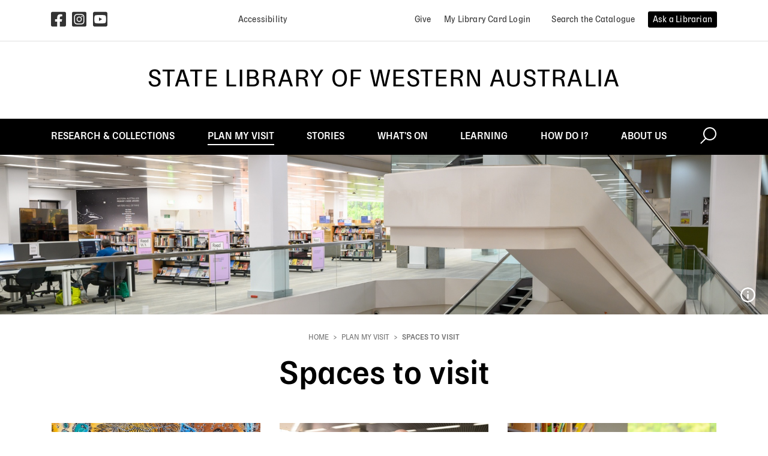

--- FILE ---
content_type: text/html; charset=UTF-8
request_url: https://slwa.wa.gov.au/plan-my-visit/spaces-visit
body_size: 106590
content:
<!DOCTYPE html>
<html lang="en" dir="ltr" prefix="og: https://ogp.me/ns#">
  <head>
    <meta charset="utf-8" />
<noscript><style>form.antibot * :not(.antibot-message) { display: none !important; }</style>
</noscript><meta name="description" content="Information about the spaces and rooms the State Library has on offer - from the Discovery Lounge to the Leah Jane Cohen Reading Room." />
<link rel="canonical" href="https://slwa.wa.gov.au/plan-my-visit/spaces-visit" />
<meta property="og:site_name" content="State Library of Western Australia" />
<meta property="og:type" content="article" />
<meta property="og:url" content="https://slwa.wa.gov.au/plan-my-visit/spaces-visit" />
<meta property="og:title" content="Spaces to visit" />
<meta property="og:description" content="Information about the spaces and rooms the State Library has on offer - from the Discovery Lounge to the Leah Jane Cohen Reading Room." />
<meta property="og:image" content="https://slwa.wa.gov.au/sites/default/files/2024-07/22_Miles%20Noel%20Studio%20Library%20photos%20%281%29.jpg" />
<meta name="twitter:card" content="summary" />
<meta name="twitter:image" content="https://slwa.wa.gov.au/sites/default/files/2024-07/22_Miles%20Noel%20Studio%20Library%20photos%20%281%29.jpg" />
<script>!function(f,b,e,v,n,t,s) {if(f.fbq)return;n=f.fbq=function(){n.callMethod? n.callMethod.apply(n,arguments):n.queue.push(arguments)}; if(!f._fbq)f._fbq=n;n.push=n;n.loaded=!0;n.version='2.0'; n.queue=[];t=b.createElement(e);t.async=!0; t.src=v;s=b.getElementsByTagName(e)[0]; s.parentNode.insertBefore(t,s)}(window, document,'script', 'https://connect.facebook.net/en_US/fbevents.js'); fbq('init', '1230335561263408');; fbq('track', 'PageView');</script>
<noscript><img height="1" width="1" style="display:none" src="https://www.facebook.com/tr?id=1230335561263408&ev=PageView&noscript=1"/></noscript><meta name="Generator" content="Drupal 10 (https://www.drupal.org)" />
<meta name="MobileOptimized" content="width" />
<meta name="HandheldFriendly" content="true" />
<meta name="viewport" content="width=device-width, initial-scale=1.0" />
<link rel="apple-touch-icon" sizes="180x180" href="/themes/custom/b4slwa/favicon/apple-touch-icon.png" />
<link rel="icon" type="image/png" sizes="32x32" href="/themes/custom/b4slwa/favicon/favicon.ico" />
<link rel="icon" type="image/png" sizes="16x16" href="/themes/custom/b4slwa/favicon/favicon.ico" />
<link rel="icon" type="image/svg+xml" href="/themes/custom/b4slwa/favicon/icon.svg" />
<link rel="manifest" href="/themes/custom/b4slwa/favicon/site.webmanifest" />
<link rel="icon" href="/themes/custom/b4slwa/favicon/favicon.ico" type="image/vnd.microsoft.icon" />

    <title>Spaces to visit | State Library of Western Australia</title>
    <link rel="stylesheet" media="all" href="/sites/default/files/css/css_JMLQc9cbKHKJ5NpGPXOenu2P3fND5YCp7r4hMMfAUWs.css?delta=0&amp;language=en&amp;theme=b4slwa&amp;include=eJxNjUsOwjAQQy8Umk0vNGmHNDD5ME4E4fSkoKosbMlPtuxmyMMOXVC7hOSNG-RJ9iphuYfaj7zb2cm5oiqV2ToC_-fIAHmGWbKyXbUVkolu9PqBlDWShDebQkp-TDYcrZNMLZXmJGDj1aCjcvwefQC1RkMJ" />
<link rel="stylesheet" media="all" href="/sites/default/files/css/css_UlCGzQ-WrgvRru6oVcuISfduTohfKUyGmKlotSZIxKY.css?delta=1&amp;language=en&amp;theme=b4slwa&amp;include=eJxNjUsOwjAQQy8Umk0vNGmHNDD5ME4E4fSkoKosbMlPtuxmyMMOXVC7hOSNG-RJ9iphuYfaj7zb2cm5oiqV2ToC_-fIAHmGWbKyXbUVkolu9PqBlDWShDebQkp-TDYcrZNMLZXmJGDj1aCjcvwefQC1RkMJ" />
<link rel="stylesheet" media="all" href="/themes/custom/b4slwa/libraries/flickity.min.css?t6pukq" />
<link rel="stylesheet" media="all" href="/sites/default/files/css/css_PPuWT3pbBQKIDoEwGyGVj996DKlBBhcF82epm8nHL4k.css?delta=3&amp;language=en&amp;theme=b4slwa&amp;include=eJxNjUsOwjAQQy8Umk0vNGmHNDD5ME4E4fSkoKosbMlPtuxmyMMOXVC7hOSNG-RJ9iphuYfaj7zb2cm5oiqV2ToC_-fIAHmGWbKyXbUVkolu9PqBlDWShDebQkp-TDYcrZNMLZXmJGDj1aCjcvwefQC1RkMJ" />

    <script type="application/json" data-drupal-selector="drupal-settings-json">{"path":{"baseUrl":"\/","pathPrefix":"","currentPath":"node\/68","currentPathIsAdmin":false,"isFront":false,"currentLanguage":"en"},"pluralDelimiter":"\u0003","suppressDeprecationErrors":true,"gtag":{"tagId":"G-7L4B59P8W8","consentMode":false,"otherIds":[],"events":[],"additionalConfigInfo":[]},"ajaxPageState":{"libraries":"[base64]","theme":"b4slwa","theme_token":null},"ajaxTrustedUrl":[],"clientside_validation_jquery":{"validate_all_ajax_forms":2,"force_validate_on_blur":false,"force_html5_validation":false,"messages":{"required":"This field is required.","remote":"Please fix this field.","email":"Please enter a valid email address.","url":"Please enter a valid URL.","date":"Please enter a valid date.","dateISO":"Please enter a valid date (ISO).","number":"Please enter a valid number.","digits":"Please enter only digits.","equalTo":"Please enter the same value again.","maxlength":"Please enter no more than {0} characters.","minlength":"Please enter at least {0} characters.","rangelength":"Please enter a value between {0} and {1} characters long.","range":"Please enter a value between {0} and {1}.","max":"Please enter a value less than or equal to {0}.","min":"Please enter a value greater than or equal to {0}.","step":"Please enter a multiple of {0}."}},"user":{"uid":0,"permissionsHash":"61180f4ebeaf3455ebbde16afcdac11960dfd9efd3ace340f8b29e577d640d6c"}}</script>
<script src="/sites/default/files/js/js_L3uoQGrtDZFDo-qyW6UNRnoqUBWTtU6Gm-05PMRzGy0.js?scope=header&amp;delta=0&amp;language=en&amp;theme=b4slwa&amp;include=eJx9ikEOgzAMBD-UxBf-UzklWKFu3LJWgd8DB0TVQy-jmdXmDvomUcusEb5qbRLyPs5Mg9b7o_p69oHrY-bwiV8dXRpHRGUv8DBYc54L7FnoyxM-kvLErcffC0xrH8RMtNychWTHbyceedkAbN9K3w"></script>
<script src="/libraries/fontawesome/js/fontawesome.min.js?v=6.4.0" defer></script>
<script src="/libraries/fontawesome/js/brands.min.js?v=6.4.0" defer></script>
<script src="/libraries/fontawesome/js/solid.min.js?v=6.4.0" defer></script>
<script src="/modules/contrib/google_tag/js/gtag.js?t6pukq"></script>

  </head>
  <body class="path-node--plan-my-visit--spaces-visit slq-theme-slq block-include--b4slwa-content path-node page-node-type-page">
    
      <div class="dialog-off-canvas-main-canvas d-flex flex-column h-100" data-off-canvas-main-canvas>
    
<div class="body-container">
<!--noindex-->
<header class="page-header">
  <!--noindex-->
<a href="#main-content" id="skip-to-main-content-link" class="skip-link" title="Skip to main content">
  Skip to main content
</a>
<a href="#site-search" class="skip-link" title="Skip to search">
  Skip to search
</a>
<script type="application/javascript">
  // Skip to main content
  document.getElementById('skip-to-main-content-link').addEventListener('click', function(e) {
    e.preventDefault();
    var target = document.getElementById('main-content');
    target.setAttribute('tabindex', '-1');
    target.focus();
  });
</script>
<!--endnoindex-->

  <div class="page-header-container">
      <div class="region region-header">
    <div id="block-b4slwa-announcements" class="block-b4slwa-announcements block block-block-content block-block-content85423506-91f2-4928-8e89-5b77f0910b0a">
  
    
      
  </div>
<nav role="navigation" aria-labelledby="block-utility-bar-menu" id="block-utility-bar" class="block-utility-bar block block-menu navigation menu--utility-bar">
            
  <div class="visually-hidden" id="block-utility-bar-menu">Utility bar</div>
  

        

      
  <div class="dropdown-menu-group container d-flex justify-content-center">
              <div class="">
            <a href="https://www.facebook.com/StateLibraryWA/" class="dropdown-item dropdown-item-level0 title-hidden icon">            <span class="fontawesome-icon" title="Facebook">
  <span class="fab fa-square-facebook fa-2x" data-fa-transform="" data-fa-mask="" style=""></span>
</span>

                  <span class="visually-hidden">Facebook</span>
            </a>
      
          </div>
          <div class="">
            <a href="https://www.instagram.com/statelibrarywa/" class="dropdown-item dropdown-item-level0 title-hidden icon">            <span class="fontawesome-icon" title="Instagram">
  <span class="fab fa-square-instagram fa-2x" data-fa-transform="" data-fa-mask="" style=""></span>
</span>

                  <span class="visually-hidden">Instagram</span>
            </a>
      
          </div>
          <div class="mr-auto">
            <a href="https://www.youtube.com/user/statelibrarywa/featured" class="dropdown-item dropdown-item-level0 title-hidden icon">            <span class="fontawesome-icon" title="YouTube">
  <span class="fab fa-square-youtube fa-2x" data-fa-transform="" data-fa-mask="" style=""></span>
</span>

                  <span class="visually-hidden">YouTube</span>
            </a>
      
          </div>
  
              <div class="">
            <a href="/accessibility" class="dropdown-item dropdown-item-level0 title-hidden" data-drupal-link-system-path="node/26">                  <span>Accessibility</span>
            </a>
      
          </div>
  
              <div class="ml-auto">
            <a href="https://slwa.wa.gov.au/how-do-i/give" class="dropdown-item dropdown-item-level0 title-hidden">                  <span>Give</span>
            </a>
      
          </div>
          <div class="">
            <a href="https://encore.slwa.wa.gov.au/iii/encore//Sdologin?lang=eng&amp;loginReason=doDefault" class="dropdown-item dropdown-item-level0">                  <span>My Library Card Login</span>
            </a>
      
          </div>
          <div class="">
            <a href="https://encore.slwa.wa.gov.au/" class="dropdown-item dropdown-item-level0 title-hidden">                  <span>Search the Catalogue</span>
            </a>
      
          </div>
          <div class="">
            <a href="https://yourenquiryservice.slwa.wa.gov.au/reft100.aspx?key=YES_Client" class="dropdown-item dropdown-item-level0 title-hidden">                  <span>Ask a Librarian</span>
            </a>
      
          </div>
  
  </div>


  </nav>

  </div>


    <div class="page-header-wrapper">
      <div class="header-left">
        <button class="navbar-toggler header-icon header-icon-menu collapsed nav-icon-hamburger nav-icon-hamburger-3" type="button" data-toggle="collapse" data-target="#toggleMainMenu" aria-controls="toggleMainMenu" aria-expanded="false" aria-label="Toggle navigation">
          <span class="nav-icon-hamburger-group">
            <span></span>
            <span></span>
            <span></span>
            <span></span>
          </span>
          <span>Menu</span>
        </button>
      </div>

              <a class="header-logo" href="/" title="Go to home page">State Library of Western Australia</a>
      
      <div class="header-right">
        <button class="navbar-toggler header-icon header-icon-search collapsed" type="button" data-toggle="collapse" data-target="#toggleSearchMenu" aria-controls="toggleSearchMenu" aria-expanded="false" aria-label="Toggle navigation">
          <span>Search</span>
        </button>

                <a class="header-icon header-icon-login" target="_blank" title="Login" aria-label="Login"
          href="https://encore.slwa.wa.gov.au/iii/encore//Sdologin?lang=eng&loginReason=doDefaulthttps://encore.slwa.wa.gov.au/iii/encore//Sdologin?lang=eng&loginReason=doDefault">
          <span>Login</span>
        </a>
              </div>
    </div>
  </div>

  <div class="header-menu">
      <div class="region region-navigation">
    <nav role="navigation" aria-labelledby="block-b4slwa-main-menu-menu" id="block-b4slwa-main-menu" class="block-b4slwa-main-menu block block-menu navbar navbar-expand-lg navbar-light menu--main panel-body">
            <div class="container">

    
    <div class="visually-hidden" id="block-b4slwa-main-menu-menu">Main navigation</div>
    

  
    <div class="collapse navbar-collapse" id="toggleMainMenu">
          
              <ul data-region="navigation" class="navbar-nav">
      
      
                                       <li class="nav-item slq-dropdown">
                    
                      <a href="/collections" class="nav-link" aria-haspopup="true" data-drupal-link-system-path="node/4"><span>Research & collections</span></a>
                    
                      <span class="dropdown-triger"></span>

                          <div class='dropdown-menu' aria-hidden="true" aria-expanded="false">
                        <div class="container">
          <div class="row w-100">
            <div class="col-lg-3">
                    		
                            
          
                      <ul class="dropdown-menu-group">
          
            <li role="none">
                            <a href="https://encore.slwa.wa.gov.au/" class="dropdown-item dropdown-item-level1" role="menuitem"><span>Catalogue</span></a>
            </li>
          
                      </ul>
                                      
                                            
                      <ul class="dropdown-menu-group">
          
            <li role="none">
                            <a href="/collections/how-use-catalogue" class="dropdown-item dropdown-item-level1" role="menuitem" data-drupal-link-system-path="node/1087"><span>How to use the catalogue</span></a>
            </li>
          
                      </ul>
                                      
                                            
                      <ul class="dropdown-menu-group">
          
            <li role="none">
                            <a href="/eresources" class="dropdown-item dropdown-item-level1" role="menuitem" data-drupal-link-system-path="node/67"><span>eResources</span></a>
            </li>
          
                      </ul>
                                      
                                            
                      <ul class="dropdown-menu-group">
          
            <li role="none">
                            <a href="/collections/aboriginal-collections" class="dropdown-item dropdown-item-level1" role="menuitem" data-drupal-link-system-path="node/49"><span>Aboriginal collections</span></a>
            </li>
                                    <div class='dropdown-menu' aria-hidden="true" aria-expanded="false">
                		
                            
          
          
            <li role="none">
                            <a href="/collections/aboriginal-collections/indigenous-music" class="dropdown-item dropdown-item-level2" role="menuitem" data-drupal-link-system-path="node/715"><span>Indigenous music</span></a>
            </li>
          
                                      
          
          
            <li role="none">
                            <a href="/collections/aboriginal-collections/indigenous-oral-history" class="dropdown-item dropdown-item-level2" role="menuitem" data-drupal-link-system-path="node/714"><span>Indigenous oral history</span></a>
            </li>
          
                                      
          
          
            <li role="none">
                            <a href="/collections/aboriginal-collections/storylines" class="dropdown-item dropdown-item-level2" role="menuitem" data-drupal-link-system-path="node/50"><span>Storylines</span></a>
            </li>
          
                  
        
      </div>

      
          
                      </ul>
                                      
                                    </div> <!-- col-lg-3 -->
              <div class="col-lg-3">
                      
                      <ul class="dropdown-menu-group">
          
            <li role="none">
                            <a href="/collections/collections" class="dropdown-item dropdown-item-level1" role="menuitem" data-drupal-link-system-path="node/83"><span>Collections</span></a>
            </li>
                                    <div class='dropdown-menu' aria-hidden="true" aria-expanded="false">
                		
                            
          
          
            <li role="none">
                            <a href="/collections/artwork" class="dropdown-item dropdown-item-level2" role="menuitem" data-drupal-link-system-path="node/1241"><span>Artwork</span></a>
            </li>
          
                                      
          
          
            <li role="none">
                            <a href="/collections/diaries" class="dropdown-item dropdown-item-level2" role="menuitem" data-drupal-link-system-path="node/733"><span>Diaries</span></a>
            </li>
          
                                      
          
          
            <li role="none">
                            <a href="/collections/collections/ephemera" class="dropdown-item dropdown-item-level2" role="menuitem" data-drupal-link-system-path="node/122"><span>Ephemera</span></a>
            </li>
          
                                      
          
          
            <li role="none">
                            <a href="/collections/collections/film" class="dropdown-item dropdown-item-level2" role="menuitem" data-drupal-link-system-path="node/121"><span>Film</span></a>
            </li>
          
                                      
          
          
            <li role="none">
                            <a href="/collections/collections/maps-plans-charts" class="dropdown-item dropdown-item-level2" role="menuitem" data-drupal-link-system-path="node/1272"><span>Maps, plans & charts</span></a>
            </li>
          
                                      
          
          
            <li role="none">
                            <a href="/collections/collections/music" class="dropdown-item dropdown-item-level2" role="menuitem" data-drupal-link-system-path="node/84"><span>Music</span></a>
            </li>
          
                                      
          
          
            <li role="none">
                            <a href="/collections/collections/wa-newspapers" class="dropdown-item dropdown-item-level2" role="menuitem" data-drupal-link-system-path="node/28"><span>Newspapers</span></a>
            </li>
          
                                      
          
          
            <li role="none">
                            <a href="/collections/collections/oral-histories" class="dropdown-item dropdown-item-level2" role="menuitem" data-drupal-link-system-path="node/119"><span>Oral histories</span></a>
            </li>
          
                                      
          
          
            <li role="none">
                            <a href="/collections/collections/photographs" class="dropdown-item dropdown-item-level2" role="menuitem" data-drupal-link-system-path="node/120"><span>Photographs</span></a>
            </li>
          
                                      
          
          
            <li role="none">
                            <a href="/collections/collections/picture-book-illustrations" class="dropdown-item dropdown-item-level2" role="menuitem" data-drupal-link-system-path="node/783"><span>Picture book illustration</span></a>
            </li>
          
                                      
          
          
            <li role="none">
                            <a href="/collections/collections/police-gazettes" class="dropdown-item dropdown-item-level2" role="menuitem" data-drupal-link-system-path="node/24"><span>Police gazettes</span></a>
            </li>
          
                                      
          
          
            <li role="none">
                            <a href="/collections/collections/post-office-directories" class="dropdown-item dropdown-item-level2" role="menuitem" data-drupal-link-system-path="node/118"><span>Post office directories</span></a>
            </li>
          
                                      
          
          
            <li role="none">
                            <a href="/collections/collections/private-archives" class="dropdown-item dropdown-item-level2" role="menuitem" data-drupal-link-system-path="node/108"><span>Private archives</span></a>
            </li>
          
                                      
          
          
            <li role="none">
                            <a href="/collections/collections/read-wa" class="dropdown-item dropdown-item-level2" role="menuitem" data-drupal-link-system-path="node/962"><span>Read WA</span></a>
            </li>
          
                  
        
      </div>

      
          
                      </ul>
                                      
                                    </div> <!-- col-lg-3 -->
              <div class="col-lg-3">
                      
                      <ul class="dropdown-menu-group">
          
            <li role="none">
                            <a href="/collections/family-history" class="dropdown-item dropdown-item-level1" role="menuitem" data-drupal-link-system-path="node/48"><span>Family history</span></a>
            </li>
                                    <div class='dropdown-menu' aria-hidden="true" aria-expanded="false">
                		
                            
          
          
            <li role="none">
                            <a href="/collections/family-history/getting-started" class="dropdown-item dropdown-item-level2" role="menuitem" data-drupal-link-system-path="node/51"><span>Getting started</span></a>
            </li>
          
                                      
          
          
            <li role="none">
                            <a href="/familyhistory/aboriginal-family-history" class="dropdown-item dropdown-item-level2" role="menuitem" data-drupal-link-system-path="node/103"><span>Aboriginal family history</span></a>
            </li>
          
                                      
          
          
            <li role="none">
                            <a href="/dead_reckoning" class="dropdown-item dropdown-item-level2" role="menuitem"><span>Dead Reckoning: WA Family History Guide</span></a>
            </li>
          
                                      
          
          
            <li role="none">
                            <a href="/collections/family-history/explore-country" class="dropdown-item dropdown-item-level2" role="menuitem" data-drupal-link-system-path="node/106"><span>Explore by country</span></a>
            </li>
          
                                      
          
          
            <li role="none">
                            <a href="/plan-my-visit/spaces-visit/js-battye-library-west-australian-history" class="dropdown-item dropdown-item-level2" role="menuitem" data-drupal-link-system-path="node/72"><span>J.S. Battye Library</span></a>
            </li>
          
                                      
          
          
            <li role="none">
                            <a href="/collections/family-history/australian-joint-copying-project-ajcp" class="dropdown-item dropdown-item-level2" role="menuitem" data-drupal-link-system-path="node/105"><span>Australian Joint Copying Project (AJCP)</span></a>
            </li>
          
                                      
          
          
            <li role="none">
                            <a href="/collections/family-history/ships-and-passengers" class="dropdown-item dropdown-item-level2" role="menuitem" data-drupal-link-system-path="node/107"><span>Ships and passengers</span></a>
            </li>
          
                                      
          
          
            <li role="none">
                            <a href="/eresources/family-history-eresources" class="dropdown-item dropdown-item-level2" role="menuitem" data-drupal-link-system-path="node/777"><span>Family history eResources</span></a>
            </li>
          
                  
        
      </div>

      
          
                      </ul>
                                      
                                            
                      <ul class="dropdown-menu-group">
          
            <li role="none">
                            <a href="/collections/western-australia" class="dropdown-item dropdown-item-level1" role="menuitem" data-drupal-link-system-path="node/47"><span>Western Australia</span></a>
            </li>
                                    <div class='dropdown-menu' aria-hidden="true" aria-expanded="false">
                		
                            
          
          
            <li role="none">
                            <a href="/collections/western-australia/historical-panoramas" class="dropdown-item dropdown-item-level2" role="menuitem" data-drupal-link-system-path="node/775"><span>Historical panoramas</span></a>
            </li>
          
                                      
          
          
            <li role="none">
                            <a href="/collections/western-australia/treasures" class="dropdown-item dropdown-item-level2" role="menuitem" data-drupal-link-system-path="node/64"><span>Treasures</span></a>
            </li>
          
                  
        
      </div>

      
          
                      </ul>
                  
        			</div> <!-- col-lg-3 -->
          </div>
        </div>
        
      </div>

      
          
        </li>
      
                                       <li class="nav-item slq-dropdown open">
                    
                      <a href="/plan-my-visit" class="nav-link active" aria-haspopup="true" data-drupal-link-system-path="node/5"><span>Plan My Visit</span></a>
                    
                      <span class="dropdown-triger"></span>

                          <div class='dropdown-menu' aria-hidden="true" aria-expanded="false">
                        <div class="container">
          <div class="row w-100">
            <div class="col-lg-3">
                    		
                            
          
                      <ul class="dropdown-menu-group">
          
            <li role="none">
                            <a href="/plan-my-visit/hours-transport-access" class="dropdown-item dropdown-item-level1" role="menuitem" data-drupal-link-system-path="node/100"><span>Hours, transport, access</span></a>
            </li>
                                    <div class='dropdown-menu' aria-hidden="true" aria-expanded="false">
                		
                            
          
          
            <li role="none">
                            <a href="/plan-my-visit/hours-transport-access/access-inclusion" class="dropdown-item dropdown-item-level2" role="menuitem" data-drupal-link-system-path="node/742"><span>Access and inclusion</span></a>
            </li>
          
                                      
          
          
            <li role="none">
                            <a href="/plan-my-visit/hours-transport-access/bags-baby-room-toilets" class="dropdown-item dropdown-item-level2" role="menuitem" data-drupal-link-system-path="node/199"><span>Bags, baby room and public toilets</span></a>
            </li>
          
                                      
          
          
            <li role="none">
                            <a href="/plan-my-visit/hours-transport-access/emergency-evacuation-procedure" class="dropdown-item dropdown-item-level2" role="menuitem" data-drupal-link-system-path="node/494"><span>Emergency evacuation procedure</span></a>
            </li>
          
                                      
          
          
            <li role="none">
                            <a href="/plan-my-visit/hours-transport-access/food-drink" class="dropdown-item dropdown-item-level2" role="menuitem" data-drupal-link-system-path="node/81"><span>Food and drink</span></a>
            </li>
          
                                      
          
          
            <li role="none">
                            <a href="/plan-my-visit/hours-transport-access/floor-plans-level" class="dropdown-item dropdown-item-level2" role="menuitem" data-drupal-link-system-path="node/82"><span>Floor plans by level</span></a>
            </li>
          
                                      
          
          
            <li role="none">
                            <a href="/plan-my-visit/hours-transport-access/opening-hours" class="dropdown-item dropdown-item-level2" role="menuitem" data-drupal-link-system-path="node/63"><span>Opening hours</span></a>
            </li>
          
                                      
          
          
            <li role="none">
                            <a href="/plan-my-visit/hours-transport-access/parking-transport" class="dropdown-item dropdown-item-level2" role="menuitem" data-drupal-link-system-path="node/101"><span>Parking and transport</span></a>
            </li>
          
                  
        
      </div>

      
          
                      </ul>
                                      
                                    </div> <!-- col-lg-3 -->
              <div class="col-lg-3">
                      
                      <ul class="dropdown-menu-group">
          
            <li role="none">
                            <a href="/plan-my-visit/services" class="dropdown-item dropdown-item-level1" role="menuitem" data-drupal-link-system-path="node/62"><span>Services</span></a>
            </li>
                                    <div class='dropdown-menu' aria-hidden="true" aria-expanded="false">
                		
                            
          
          
            <li role="none">
                            <a href="http://yourenquiryservice.slwa.wa.gov.au/reft100.aspx?key=YES_Client" title="submit online questions to the State Library librarians on information you’re seeking" class="dropdown-item dropdown-item-level2" role="menuitem"><span>Ask a Librarian</span></a>
            </li>
          
                                      
          
          
            <li role="none">
                            <a href="/plan-my-visit/services/borrowing" class="dropdown-item dropdown-item-level2" role="menuitem" data-drupal-link-system-path="node/78"><span>Borrowing</span></a>
            </li>
          
                                      
          
          
            <li role="none">
                            <a href="/plan-my-visit/services/computers-internet" class="dropdown-item dropdown-item-level2" role="menuitem" data-drupal-link-system-path="node/75"><span>Computers and internet</span></a>
            </li>
          
                                      
          
          
            <li role="none">
                            <a href="/plan-my-visit/services/digital-literacy" class="dropdown-item dropdown-item-level2" role="menuitem" data-drupal-link-system-path="node/117"><span>Digital literacy</span></a>
            </li>
          
                                      
          
          
            <li role="none">
                            <a href="/collections/family-history/getting-started" class="dropdown-item dropdown-item-level2" role="menuitem" data-drupal-link-system-path="node/51"><span>Family History WA (FHWA)</span></a>
            </li>
          
                                      
          
          
            <li role="none">
                            <a href="/plan-my-visit/services/justice-peace" class="dropdown-item dropdown-item-level2" role="menuitem" data-drupal-link-system-path="node/692"><span>Justice of the Peace</span></a>
            </li>
          
                                      
          
          
            <li role="none">
                            <a href="/plan-my-visit/services/microform-media-player-equipment" class="dropdown-item dropdown-item-level2" role="menuitem" data-drupal-link-system-path="node/195"><span>Microform and media player equipment</span></a>
            </li>
          
                                      
          
          
            <li role="none">
                            <a href="/plan-my-visit/services/multicultural-information-and-services" class="dropdown-item dropdown-item-level2" role="menuitem" data-drupal-link-system-path="node/1406"><span>Multicultural Information and Services</span></a>
            </li>
          
                                      
          
          
            <li role="none">
                            <a href="/plan-my-visit/services/order-copy" class="dropdown-item dropdown-item-level2" role="menuitem" data-drupal-link-system-path="node/74"><span>Order a copy</span></a>
            </li>
          
                                      
          
          
            <li role="none">
                            <a href="/plan-my-visit/services/printing-copying-scanning" class="dropdown-item dropdown-item-level2" role="menuitem" data-drupal-link-system-path="node/76"><span>Printing, copying and scanning</span></a>
            </li>
          
                  
        
      </div>

      
          
                      </ul>
                                      
                                    </div> <!-- col-lg-3 -->
              <div class="col-lg-3">
                      
                      <ul class="dropdown-menu-group">
          
            <li role="none">
                            <a href="/plan-my-visit/spaces-visit" class="dropdown-item dropdown-item-level1 active is-active" role="menuitem" data-drupal-link-system-path="node/68" aria-current="page"><span>Spaces to visit</span></a>
            </li>
                                    <div class='dropdown-menu' aria-hidden="true" aria-expanded="false">
                		
                            
          
          
            <li role="none">
                            <a href="/plan-my-visit/spaces-visit/acknowledgement-country-artwork" class="dropdown-item dropdown-item-level2" role="menuitem" data-drupal-link-system-path="node/1443"><span>Acknowledgement of Country Artwork</span></a>
            </li>
          
                                      
          
          
            <li role="none">
                            <a href="/plan-my-visit/spaces-visit/board-library" class="dropdown-item dropdown-item-level2" role="menuitem" data-drupal-link-system-path="node/1432"><span>Board at the Library</span></a>
            </li>
          
                                      
          
          
            <li role="none">
                            <a href="/plan-my-visit/spaces-visit/community-languages-collection" class="dropdown-item dropdown-item-level2" role="menuitem" data-drupal-link-system-path="node/190"><span>Community Languages Collection</span></a>
            </li>
          
                                      
          
          
            <li role="none">
                            <a href="/plan-my-visit/spaces-visit/discovery-lounge" class="dropdown-item dropdown-item-level2" role="menuitem" data-drupal-link-system-path="node/69"><span>Discovery Lounge</span></a>
            </li>
          
                                      
          
          
            <li role="none">
                            <a href="/plan-my-visit/spaces-visit/ground-co-cafe" class="dropdown-item dropdown-item-level2" role="menuitem" data-drupal-link-system-path="node/708"><span>Ground and Co Cafe</span></a>
            </li>
          
                                      
          
          
            <li role="none">
                            <a href="/plan-my-visit/spaces-visit/js-battye-library-west-australian-history" class="dropdown-item dropdown-item-level2" role="menuitem" data-drupal-link-system-path="node/72"><span>J.S. Battye Library</span></a>
            </li>
          
                                      
          
          
            <li role="none">
                            <a href="/plan-my-visit/spaces-visit/leah-jane-cohen-reading-room" class="dropdown-item dropdown-item-level2" role="menuitem" data-drupal-link-system-path="node/73"><span>Leah Jane Cohen Reading Room</span></a>
            </li>
          
                                      
          
          
            <li role="none">
                            <a href="/plan-my-visit/spaces-visit/state-archives" class="dropdown-item dropdown-item-level2" role="menuitem" data-drupal-link-system-path="node/191"><span>State Archives</span></a>
            </li>
          
                                      
          
          
            <li role="none">
                            <a href="/plan-my-visit/spaces-visit/story-place" class="dropdown-item dropdown-item-level2" role="menuitem" data-drupal-link-system-path="node/70"><span>The Story Place</span></a>
            </li>
          
                                      
          
          
            <li role="none">
                            <a href="/plan-my-visit/spaces-visit/wace-study-space" class="dropdown-item dropdown-item-level2" role="menuitem" data-drupal-link-system-path="node/712"><span>WACE Study Space</span></a>
            </li>
          
                  
        
      </div>

      
          
                      </ul>
                                      
                                    </div> <!-- col-lg-3 -->
              <div class="col-lg-3">
                      
                      <ul class="dropdown-menu-group">
          
            <li role="none">
                            <a href="/plan-my-visit/children-families" class="dropdown-item dropdown-item-level1" role="menuitem" data-drupal-link-system-path="node/114"><span>Children & families</span></a>
            </li>
                                    <div class='dropdown-menu' aria-hidden="true" aria-expanded="false">
                		
                            
          
          
            <li role="none">
                            <a href="/plan-my-visit/children-families/parents" class="dropdown-item dropdown-item-level2" role="menuitem" data-drupal-link-system-path="node/116"><span>Parents</span></a>
            </li>
          
                                      
          
          
            <li role="none">
                            <a href="/plan-my-visit/spaces-visit/story-place" class="dropdown-item dropdown-item-level2" role="menuitem" data-drupal-link-system-path="node/70"><span>The Story Place</span></a>
            </li>
          
                                      
          
          
            <li role="none">
                            <a href="https://slwa.wa.gov.au/eresources/eresources-families" class="dropdown-item dropdown-item-level2" role="menuitem"><span>eResources for Families</span></a>
            </li>
          
                  
        
      </div>

      
          
                      </ul>
                                      
                                            
                      <ul class="dropdown-menu-group">
          
            <li role="none">
                            <a href="/venues" class="dropdown-item dropdown-item-level1" role="menuitem" data-drupal-link-system-path="node/21"><span>Venue Hire</span></a>
            </li>
          
                      </ul>
                  
        			</div> <!-- col-lg-3 -->
          </div>
        </div>
        
      </div>

      
          
        </li>
      
                                       <li class="nav-item slq-dropdown">
                    
                      <a href="/stories" class="nav-link" aria-haspopup="true" data-drupal-link-system-path="taxonomy/term/26"><span>Stories</span></a>
                    
                      <span class="dropdown-triger"></span>

                          <div class='dropdown-menu' aria-hidden="true" aria-expanded="false">
                        <div class="container">
          <div class="row w-100">
            <div class="col-lg-3">
                    		
                            
          
                      <ul class="dropdown-menu-group">
          
            <li role="none">
                            <a href="/stories" class="dropdown-item dropdown-item-level1" role="menuitem" data-drupal-link-system-path="taxonomy/term/26"><span>Topics</span></a>
            </li>
                                    <div class='dropdown-menu' aria-hidden="true" aria-expanded="false">
                		
                            
          
          
            <li role="none">
                            <a href="/stories/aboriginal-stories" class="dropdown-item dropdown-item-level2" role="menuitem" data-drupal-link-system-path="taxonomy/term/77"><span>Aboriginal stories</span></a>
            </li>
          
                                      
          
          
            <li role="none">
                            <a href="/stories/anzac-stories" class="dropdown-item dropdown-item-level2" role="menuitem" data-drupal-link-system-path="taxonomy/term/168"><span>ANZAC stories</span></a>
            </li>
          
                                      
          
          
            <li role="none">
                            <a href="/stories/small-towns-regional-cities" class="dropdown-item dropdown-item-level2" role="menuitem" data-drupal-link-system-path="taxonomy/term/149"><span>Small towns and regional cities</span></a>
            </li>
          
                                      
          
          
            <li role="none">
                            <a href="/stories/wa-history" class="dropdown-item dropdown-item-level2" role="menuitem" data-drupal-link-system-path="taxonomy/term/23"><span>WA history</span></a>
            </li>
          
                  
        
      </div>

      
          
                      </ul>
                                      
                                    </div> <!-- col-lg-3 -->
              <div class="col-lg-3">
                      
                      <ul class="dropdown-menu-group">
          
            <li role="none">
                            <a href="/stories/slwa-abc-radio" class="dropdown-item dropdown-item-level1" role="menuitem" data-drupal-link-system-path="node/159"><span>SLWA on ABC Radio</span></a>
            </li>
          
                      </ul>
                                      
                                    </div> <!-- col-lg-3 -->
              <div class="col-lg-3">
                      
                      <ul class="dropdown-menu-group">
          
            <li role="none">
                            <a href="/stories/podcasts" class="dropdown-item dropdown-item-level1" role="menuitem" data-drupal-link-system-path="node/963"><span>Podcasts</span></a>
            </li>
          
                      </ul>
                  
        			</div> <!-- col-lg-3 -->
          </div>
        </div>
        
      </div>

      
          
        </li>
      
                                       <li class="nav-item slq-dropdown">
                    
                      <a href="/whats-on" class="nav-link" aria-haspopup="true" data-drupal-link-system-path="node/2"><span>What's On</span></a>
                    
                      <span class="dropdown-triger"></span>

                          <div class='dropdown-menu' aria-hidden="true" aria-expanded="false">
                        <div class="container">
          <div class="row w-100">
            <div class="col-lg-3">
                    		
                            
          
                      <ul class="dropdown-menu-group">
          
            <li role="none">
                            <a href="/whats-on/events" class="dropdown-item dropdown-item-level1" role="menuitem" data-drupal-link-system-path="node/109"><span>Events</span></a>
            </li>
          
                      </ul>
                                      
                                    </div> <!-- col-lg-3 -->
              <div class="col-lg-3">
                      
                      <ul class="dropdown-menu-group">
          
            <li role="none">
                            <a href="/whats-on/exhibitions" class="dropdown-item dropdown-item-level1" role="menuitem" data-drupal-link-system-path="node/102"><span>Exhibitions</span></a>
            </li>
          
                      </ul>
                                      
                                    </div> <!-- col-lg-3 -->
              <div class="col-lg-3">
                      
                      <ul class="dropdown-menu-group">
          
            <li role="none">
                            <a href="/whats-on/awards-fellowships" class="dropdown-item dropdown-item-level1" role="menuitem" data-drupal-link-system-path="node/56"><span>Awards & fellowships</span></a>
            </li>
          
                      </ul>
                                      
                                    </div> <!-- col-lg-3 -->
              <div class="col-lg-3">
                      
                      <ul class="dropdown-menu-group">
          
            <li role="none">
                            <a href="/whats-on/grants" class="dropdown-item dropdown-item-level1" role="menuitem" data-drupal-link-system-path="node/1033"><span>Grants</span></a>
            </li>
          
                      </ul>
                  
        			</div> <!-- col-lg-3 -->
          </div>
        </div>
        
      </div>

      
          
        </li>
      
                                       <li class="nav-item slq-dropdown">
                    
                      <a href="/learning" class="nav-link" aria-haspopup="true" data-drupal-link-system-path="node/123"><span>Learning</span></a>
                    
                      <span class="dropdown-triger"></span>

                          <div class='dropdown-menu' aria-hidden="true" aria-expanded="false">
                        <div class="container">
          <div class="row w-100">
            <div class="col-lg-3">
                    		
                            
          
                      <ul class="dropdown-menu-group">
          
            <li role="none">
                            <a href="/learning/educators" class="dropdown-item dropdown-item-level1" role="menuitem" data-drupal-link-system-path="node/87"><span>Educators</span></a>
            </li>
                                    <div class='dropdown-menu' aria-hidden="true" aria-expanded="false">
                		
                            
          
          
            <li role="none">
                            <a href="/learning/educators/online-incursions" class="dropdown-item dropdown-item-level2" role="menuitem" data-drupal-link-system-path="node/1043"><span>Online Incursions</span></a>
            </li>
          
                                      
          
          
            <li role="none">
                            <a href="/learning/educators/excursions" class="dropdown-item dropdown-item-level2" role="menuitem" data-drupal-link-system-path="node/183"><span>Excursions</span></a>
            </li>
          
                                      
          
          
            <li role="none">
                            <a href="/learning/educators/classroom-resources" class="dropdown-item dropdown-item-level2" role="menuitem" data-drupal-link-system-path="node/188"><span>Classroom resources</span></a>
            </li>
          
                                      
          
          
            <li role="none">
                            <a href="/learning/educators/teacher-essentials" class="dropdown-item dropdown-item-level2" role="menuitem" data-drupal-link-system-path="node/189"><span>Teacher essentials</span></a>
            </li>
          
                                      
          
          
            <li role="none">
                            <a href="/learning/educators/community-language-teachers" class="dropdown-item dropdown-item-level2" role="menuitem" data-drupal-link-system-path="node/472"><span>Community language teachers</span></a>
            </li>
          
                  
        
      </div>

      
          
                      </ul>
                                      
                                    </div> <!-- col-lg-3 -->
              <div class="col-lg-3">
                      
                      <ul class="dropdown-menu-group">
          
            <li role="none">
                            <a href="/learning/languages" class="dropdown-item dropdown-item-level1" role="menuitem" data-drupal-link-system-path="node/470"><span>Languages</span></a>
            </li>
          
                      </ul>
                                      
                                    </div> <!-- col-lg-3 -->
              <div class="col-lg-3">
                      
                      <ul class="dropdown-menu-group">
          
            <li role="none">
                            <a href="/learning/literacy" class="dropdown-item dropdown-item-level1" role="menuitem" data-drupal-link-system-path="node/471"><span>Literacy</span></a>
            </li>
                                    <div class='dropdown-menu' aria-hidden="true" aria-expanded="false">
                		
                            
          
          
            <li role="none">
                            <a href="/learning/literacy/adult-literacy-collection" class="dropdown-item dropdown-item-level2" role="menuitem" data-drupal-link-system-path="node/478"><span>Adult Literacy Collection</span></a>
            </li>
          
                                      
          
          
            <li role="none">
                            <a href="/learning/literacy/better-beginnings" class="dropdown-item dropdown-item-level2" role="menuitem" data-drupal-link-system-path="node/929"><span>Better Beginnings</span></a>
            </li>
          
                                      
          
          
            <li role="none">
                            <a href="/learning/literacy/childrens-literacy" class="dropdown-item dropdown-item-level2" role="menuitem" data-drupal-link-system-path="node/479"><span>Children's Literacy</span></a>
            </li>
          
                                      
          
          
            <li role="none">
                            <a href="/learning/literacy/literacy-matters" class="dropdown-item dropdown-item-level2" role="menuitem" data-drupal-link-system-path="node/477"><span>Literacy Matters</span></a>
            </li>
          
                  
        
      </div>

      
          
                      </ul>
                                      
                                    </div> <!-- col-lg-3 -->
              <div class="col-lg-3">
                      
                      <ul class="dropdown-menu-group">
          
            <li role="none">
                            <a href="/learning/students" class="dropdown-item dropdown-item-level1" role="menuitem" data-drupal-link-system-path="node/86"><span>Students</span></a>
            </li>
          
                      </ul>
                                      
                                            
                      <ul class="dropdown-menu-group">
          
            <li role="none">
                            <a href="/eresources/eresources-teachers-and-students" class="dropdown-item dropdown-item-level1" role="menuitem" data-drupal-link-system-path="node/998"><span>eResources for teachers and students</span></a>
            </li>
          
                      </ul>
                  
        			</div> <!-- col-lg-3 -->
          </div>
        </div>
        
      </div>

      
          
        </li>
      
                                       <li class="nav-item slq-dropdown">
                    
                      <a href="/how-do-i" class="nav-link" aria-haspopup="true" data-drupal-link-system-path="node/8"><span>How Do I?</span></a>
                    
                      <span class="dropdown-triger"></span>

                          <div class='dropdown-menu' aria-hidden="true" aria-expanded="false">
                        <div class="container">
          <div class="row w-100">
            <div class="col-lg-3">
                    		
                            
          
                      <ul class="dropdown-menu-group">
          
            <li role="none">
                            <a href="/how-do-i/become-member" class="dropdown-item dropdown-item-level1" role="menuitem" data-drupal-link-system-path="node/52"><span>Become a member</span></a>
            </li>
          
                      </ul>
                                      
                                            
                      <ul class="dropdown-menu-group">
          
            <li role="none">
                            <a href="/collections/how-use-catalogue" class="dropdown-item dropdown-item-level1" role="menuitem" data-drupal-link-system-path="node/1087"><span>How to use the Catalogue</span></a>
            </li>
          
                      </ul>
                                      
                                            
                      <ul class="dropdown-menu-group">
          
            <li role="none">
                            <a href="/plan-my-visit/services/order-copy" class="dropdown-item dropdown-item-level1" role="menuitem" data-drupal-link-system-path="node/74"><span>Order a copy</span></a>
            </li>
          
                      </ul>
                                      
                                    </div> <!-- col-lg-3 -->
              <div class="col-lg-3">
                      
                      <ul class="dropdown-menu-group">
          
            <li role="none">
                            <a href="/how-do-i/contribute-state-library-collections" class="dropdown-item dropdown-item-level1" role="menuitem" data-drupal-link-system-path="node/89"><span>Contribute to State Library collections</span></a>
            </li>
                                    <div class='dropdown-menu' aria-hidden="true" aria-expanded="false">
                		
                            
          
          
            <li role="none">
                            <a href="/how-do-i/contribute-state-library-collections/donate-collection-material" class="dropdown-item dropdown-item-level2" role="menuitem" data-drupal-link-system-path="node/161"><span>Donate to our collections</span></a>
            </li>
          
                                      
          
          
            <li role="none">
                            <a href="/how-do-i/contribute-state-library-collections/photographers-film-makers" class="dropdown-item dropdown-item-level2" role="menuitem" data-drupal-link-system-path="node/848"><span>For photographers and film makers</span></a>
            </li>
          
                                      
          
          
            <li role="none">
                            <a href="/how-do-i/contribute-state-library-collections/publishers-authors" class="dropdown-item dropdown-item-level2" role="menuitem" data-drupal-link-system-path="node/91"><span>For publishers and authors</span></a>
            </li>
          
                                      
          
          
            <li role="none">
                            <a href="/how-do-i/contribute-state-library-collections/suggest-purchase" class="dropdown-item dropdown-item-level2" role="menuitem" data-drupal-link-system-path="node/486"><span>Suggest a purchase</span></a>
            </li>
          
                  
        
      </div>

      
          
                      </ul>
                                      
                                    </div> <!-- col-lg-3 -->
              <div class="col-lg-3">
                      
                      <ul class="dropdown-menu-group">
          
            <li role="none">
                            <a href="/how-do-i/give" class="dropdown-item dropdown-item-level1" role="menuitem" data-drupal-link-system-path="node/54"><span>Give</span></a>
            </li>
                                    <div class='dropdown-menu' aria-hidden="true" aria-expanded="false">
                		
                            
          
          
            <li role="none">
                            <a href="/how-do-i/give/annual-appeal" class="dropdown-item dropdown-item-level2" role="menuitem" data-drupal-link-system-path="node/1545"><span>Annual Appeal</span></a>
            </li>
          
                                      
          
          
            <li role="none">
                            <a href="/how-do-i/give/our-supporters" class="dropdown-item dropdown-item-level2" role="menuitem" data-drupal-link-system-path="node/1549"><span>Supporters</span></a>
            </li>
          
                                      
          
          
            <li role="none">
                            <a href="/how-do-i/give/donate" class="dropdown-item dropdown-item-level2" role="menuitem" data-drupal-link-system-path="node/462"><span>Donate</span></a>
            </li>
          
                                      
          
          
            <li role="none">
                            <a href="/how-do-i/give/make-bequest" class="dropdown-item dropdown-item-level2" role="menuitem" data-drupal-link-system-path="node/461"><span>Leave a bequest</span></a>
            </li>
          
                                      
          
          
            <li role="none">
                            <a href="/how-do-i/donate/sponsor-event-or-activity" class="dropdown-item dropdown-item-level2" role="menuitem" data-drupal-link-system-path="node/466"><span>Sponsor an event or activity</span></a>
            </li>
          
                                      
          
          
            <li role="none">
                            <a href="/how-do-i/give/support-professional-development" class="dropdown-item dropdown-item-level2" role="menuitem" data-drupal-link-system-path="node/467"><span>Support professional development</span></a>
            </li>
          
                                      
          
          
            <li role="none">
                            <a href="/about/volunteer" class="dropdown-item dropdown-item-level2" role="menuitem" data-drupal-link-system-path="node/45"><span>Volunteer</span></a>
            </li>
          
                  
        
      </div>

      
          
                      </ul>
                                      
                                    </div> <!-- col-lg-3 -->
              <div class="col-lg-3">
                      
                      <ul class="dropdown-menu-group">
          
            <li role="none">
                            <a href="/about/partnerships/local-government-public-libraries" class="dropdown-item dropdown-item-level1" role="menuitem" data-drupal-link-system-path="node/499"><span>Public Libraries</span></a>
            </li>
                                    <div class='dropdown-menu' aria-hidden="true" aria-expanded="false">
                		
                            
          
          
            <li role="none">
                            <a href="/about/partnerships/local-government-public-libraries/find-public-library" class="dropdown-item dropdown-item-level2" role="menuitem" data-drupal-link-system-path="node/92"><span>Find a public library</span></a>
            </li>
          
                                      
          
          
            <li role="none">
                            <a href="/eresources/eresources-public-library-members" class="dropdown-item dropdown-item-level2" role="menuitem" data-drupal-link-system-path="node/740"><span>eresources for public libraries</span></a>
            </li>
          
                  
        
      </div>

      
          
                      </ul>
                  
        			</div> <!-- col-lg-3 -->
          </div>
        </div>
        
      </div>

      
          
        </li>
      
                                       <li class="nav-item slq-dropdown">
                    
                      <a href="/about" class="nav-link" aria-haspopup="true" data-drupal-link-system-path="node/3"><span>About Us</span></a>
                    
                      <span class="dropdown-triger"></span>

                          <div class='dropdown-menu' aria-hidden="true" aria-expanded="false">
                        <div class="container">
          <div class="row w-100">
            <div class="col-lg-3">
                    		
                            
          
                      <ul class="dropdown-menu-group">
          
            <li role="none">
                            <a href="/about/contact-us" class="dropdown-item dropdown-item-level1" role="menuitem" data-drupal-link-system-path="node/31"><span>Contact us</span></a>
            </li>
                                    <div class='dropdown-menu' aria-hidden="true" aria-expanded="false">
                		
                            
          
          
            <li role="none">
                            <a href="/about/contact-us/feedback" class="dropdown-item dropdown-item-level2" role="menuitem" data-drupal-link-system-path="node/175"><span>Feedback</span></a>
            </li>
          
                  
        
      </div>

      
          
                      </ul>
                                      
                                            
                      <ul class="dropdown-menu-group">
          
            <li role="none">
                            <a href="/about/connect" class="dropdown-item dropdown-item-level1" role="menuitem" data-drupal-link-system-path="node/32"><span>Connect</span></a>
            </li>
                                    <div class='dropdown-menu' aria-hidden="true" aria-expanded="false">
                		
                            
          
          
            <li role="none">
                            <a href="/about/connect/social-media" class="dropdown-item dropdown-item-level2" role="menuitem" data-drupal-link-system-path="node/33"><span>Social media</span></a>
            </li>
          
                                      
          
          
            <li role="none">
                            <a href="/about/connect/subscribe" class="dropdown-item dropdown-item-level2" role="menuitem" data-drupal-link-system-path="node/34"><span>Subscribe</span></a>
            </li>
          
                                      
          
          
            <li role="none">
                            <a href="/about/connect/youtube" class="dropdown-item dropdown-item-level2" role="menuitem" data-drupal-link-system-path="node/731"><span>YouTube</span></a>
            </li>
          
                  
        
      </div>

      
          
                      </ul>
                                      
                                    </div> <!-- col-lg-3 -->
              <div class="col-lg-3">
                      
                      <ul class="dropdown-menu-group">
          
            <li role="none">
                            <a href="/about/corporate-information" class="dropdown-item dropdown-item-level1" role="menuitem" data-drupal-link-system-path="node/35"><span>Corporate information</span></a>
            </li>
                                    <div class='dropdown-menu' aria-hidden="true" aria-expanded="false">
                		
                            
          
          
            <li role="none">
                            <a href="/about/corporate-information/strategies-plans-annual-reports/annual-reports" class="dropdown-item dropdown-item-level2" role="menuitem" data-drupal-link-system-path="node/155"><span>Annual reports</span></a>
            </li>
          
                                      
          
          
            <li role="none">
                            <a href="/about/corporate-information/censorship" class="dropdown-item dropdown-item-level2" role="menuitem" data-drupal-link-system-path="node/504"><span>Censorship</span></a>
            </li>
          
                                      
          
          
            <li role="none">
                            <a href="/about/corporate-information/copyright-library-collections" class="dropdown-item dropdown-item-level2" role="menuitem" data-drupal-link-system-path="node/162"><span>Copyright in Library Collections</span></a>
            </li>
          
                                      
          
          
            <li role="none">
                            <a href="/about/corporate-information/freedom-information" class="dropdown-item dropdown-item-level2" role="menuitem" data-drupal-link-system-path="node/163"><span>Freedom of information</span></a>
            </li>
          
                                      
          
          
            <li role="none">
                            <a href="/about/corporate-information/library-board-western-australia" class="dropdown-item dropdown-item-level2" role="menuitem" data-drupal-link-system-path="node/38"><span>Library Board</span></a>
            </li>
          
                                      
          
          
            <li role="none">
                            <a href="/about/corporate-information/media-centre" class="dropdown-item dropdown-item-level2" role="menuitem" data-drupal-link-system-path="node/41"><span>Media centre</span></a>
            </li>
          
                                      
          
          
            <li role="none">
                            <a href="/about/corporate-information/organisational-structure" class="dropdown-item dropdown-item-level2" role="menuitem" data-drupal-link-system-path="node/37"><span>Organisational structure</span></a>
            </li>
          
                                      
          
          
            <li role="none">
                            <a href="/about/corporate-information/regulations-policies-guidelines" class="dropdown-item dropdown-item-level2" role="menuitem" data-drupal-link-system-path="node/40"><span>Regulations, policies & guidelines</span></a>
            </li>
          
                                      
          
          
            <li role="none">
                            <a href="/about/corporate-information/state-librarian-senior-staff" class="dropdown-item dropdown-item-level2" role="menuitem" data-drupal-link-system-path="node/36"><span>State Librarian and senior staff</span></a>
            </li>
          
                                      
          
          
            <li role="none">
                            <a href="/about/corporate-information/strategies-plans-annual-reports" class="dropdown-item dropdown-item-level2" role="menuitem" data-drupal-link-system-path="node/39"><span>Strategies, plans and annual reports</span></a>
            </li>
          
                  
        
      </div>

      
          
                      </ul>
                                      
                                    </div> <!-- col-lg-3 -->
              <div class="col-lg-3">
                      
                      <ul class="dropdown-menu-group">
          
            <li role="none">
                            <a href="/about/history-library" class="dropdown-item dropdown-item-level1" role="menuitem" data-drupal-link-system-path="node/44"><span>History of the library</span></a>
            </li>
                                    <div class='dropdown-menu' aria-hidden="true" aria-expanded="false">
                		
                            
          
          
            <li role="none">
                            <a href="/about/history-library/1985-collection" class="dropdown-item dropdown-item-level2" role="menuitem" data-drupal-link-system-path="node/1554"><span>The 1985 Collection</span></a>
            </li>
          
                  
        
      </div>

      
          
                      </ul>
                                      
                                            
                      <ul class="dropdown-menu-group">
          
            <li role="none">
                            <a href="/news" class="dropdown-item dropdown-item-level1" role="menuitem" data-drupal-link-system-path="taxonomy/term/25"><span>News from the library</span></a>
            </li>
          
                      </ul>
                                      
                                            
                      <ul class="dropdown-menu-group">
          
            <li role="none">
                            <a href="/about/partnerships" class="dropdown-item dropdown-item-level1" role="menuitem" data-drupal-link-system-path="node/500"><span>Partnerships</span></a>
            </li>
                                    <div class='dropdown-menu' aria-hidden="true" aria-expanded="false">
                		
                            
          
          
            <li role="none">
                            <a href="/about/partnerships/local-government-public-libraries" class="dropdown-item dropdown-item-level2" role="menuitem" data-drupal-link-system-path="node/499"><span>Local government and Public Libraries</span></a>
            </li>
          
                                      
          
          
            <li role="none">
                            <a href="/about/partnerships/nsla" class="dropdown-item dropdown-item-level2" role="menuitem" data-drupal-link-system-path="node/502"><span>NSLA</span></a>
            </li>
          
                                      
          
          
            <li role="none">
                            <a href="/about/partnerships/partnership-enquiries" class="dropdown-item dropdown-item-level2" role="menuitem" data-drupal-link-system-path="node/166"><span>Partnership Enquiries</span></a>
            </li>
          
                  
        
      </div>

      
          
                      </ul>
                                      
                                    </div> <!-- col-lg-3 -->
              <div class="col-lg-3">
                      
                      <ul class="dropdown-menu-group">
          
            <li role="none">
                            <a href="/about/what-we-do" class="dropdown-item dropdown-item-level1" role="menuitem" data-drupal-link-system-path="node/43"><span>What we do</span></a>
            </li>
                                    <div class='dropdown-menu' aria-hidden="true" aria-expanded="false">
                		
                            
          
          
            <li role="none">
                            <a href="/about/what-we-do/collecting-and-sharing-future" class="dropdown-item dropdown-item-level2" role="menuitem" data-drupal-link-system-path="node/487"><span>Collecting and Sharing for the Future</span></a>
            </li>
          
                                      
          
          
            <li role="none">
                            <a href="/about/what-we-do/preservation" class="dropdown-item dropdown-item-level2" role="menuitem" data-drupal-link-system-path="node/181"><span>Preservation</span></a>
            </li>
          
                  
        
      </div>

      
          
                      </ul>
                                      
                                            
                      <ul class="dropdown-menu-group">
          
            <li role="none">
                            <a href="/about/work-with-us" class="dropdown-item dropdown-item-level1" role="menuitem" data-drupal-link-system-path="node/1547"><span>Work with us</span></a>
            </li>
          
                      </ul>
                  
        			</div> <!-- col-lg-3 -->
          </div>
        </div>
        
      </div>

      
          
        </li>
      
        <li class="nav-item nav-item-search">
          <button class="header-icon header-icon-search" type="button" title="Open search box">
            <span>Search</span>
          </button>
        </li>
      </ul>
      


        </div>
  </div>
</nav>
<div id="block-search-form-block" class="menu--search funnelback-search search-block-form navbar block-search-form-block block block-search">
  <div class="container">
                                          
        <h2 class="visually-hidden" id="block-search-form-block-menu">Search</h2>
        
      <div class="toggle-search-menu" id="toggleSearchMenu">
        
        <form action="/search" method="get">
        <div class="funnelback-search-content">
          <div class="js-form-item form-item js-form-type-textfield form-type-textfield js-form-item-funnelback-search-field form-item-funnelback-search-field form-no-label">
            <label for="site-search" class="visually-hidden">Enter Your Search</label>
            <input id="site-search" maxlength="128" name="s" class="search-keywords form-text form-control" size="20" type="text" value="" />
            <label for="search-submit" class="visually-hidden">Submit Your Search</label>
            <input id="search-submit" class="button js-form-submit form-submit btn btn-primary" name="submit search" type="submit" value="Search" />
            <span class="input-field-mask"></span>
          </div>
        </div>

        <fieldset class="funnelback-search-footer">
          <legend id="search-type">Search type</legend>
          <div class="radio-item">
            <input type="radio" id="search-website" title="Search the website" name="search-type-block-search-form-block-menu" checked="checked" aria-label="search-website" value="website" />
            <label for="search-website">website</label>
          </div>
          <div class="radio-item">
            <input type="radio" id="search-catalogue" title="Search the catalogue" name="search-type-block-search-form-block-menu" aria-label="search-catalogue" value="catalogue" />
            <label for="search-catalogue">catalogue</label>
          </div>
        </fieldset>
        </form>
      </div>
  </div>
</div>

  </div>

  </div>
</header>
<!--endnoindex-->

<main role="main" id="main-content">
        
  <div class="container-fluid no-gutters">
    <!--noindex-->
  
<!--endnoindex-->
          <!--noindex-->
        <div class="region region-breadcrumb">
    <div id="block-heroimage" class="block-b4slq-contentfield-hero-image block-heroimage block block-ctools-block block-entity-fieldnodefield-slq-hero-media">
  
    
      
            <div class="field field--name-field-slq-hero-media field--type-entity-reference field--label-hidden field__item"><article class="media media--type-slq-image media--view-mode-slq-hero-image">
  
      
            <div class="field field--name-field-media-image field--type-image field--label-hidden field__item">    <picture>
                  <source srcset="/sites/default/files/styles/slwa_hero_wide_desktop/public/2024-07/22_Miles%20Noel%20Studio%20Library%20photos%20%281%29.jpg?h=23978b24&amp;itok=3-bZ0hTW 1x" media="(min-width: 2048px)" type="image/jpeg" width="2560" height="480"/>
              <source srcset="/sites/default/files/styles/slq_hero_desktop/public/2024-07/22_Miles%20Noel%20Studio%20Library%20photos%20%281%29.jpg?h=89c27960&amp;itok=cYdl_0W3 1x" media="(min-width: 992px)" type="image/jpeg" width="1920" height="400"/>
              <source srcset="/sites/default/files/styles/slq_hero_tablet/public/2024-07/22_Miles%20Noel%20Studio%20Library%20photos%20%281%29.jpg?itok=77cv-Mb2 1x" media="(min-width: 576px)" type="image/jpeg" width="1024" height="400"/>
              <source srcset="/sites/default/files/styles/slq_hero_mobile/public/2024-07/22_Miles%20Noel%20Studio%20Library%20photos%20%281%29.jpg?itok=tL7nzQAE 1x" type="image/jpeg" width="576" height="400"/>
                  

<img loading="eager" src="/sites/default/files/styles/slq_hero_desktop/public/2024-07/22_Miles%20Noel%20Studio%20Library%20photos%20%281%29.jpg?h=89c27960&amp;itok=cYdl_0W3" alt="Interior State Library levels" />


  </picture>

</div>
      
            <span class="field field--name-name field--type-string field--label-hidden field__item"><a href="/media/3969" hreflang="en">22_Miles Noel Studio Library Interior State Library levels</a></span>
      
  </article>
</div>
      
  </div>
<div id="block-b4slwa-breadcrumbs" class="block-b4slq-breadcrumbs block-b4slwa-breadcrumbs block block-system block-system-breadcrumb-block">
  
    
      

<div class="container">
  <nav aria-label="breadcrumb">
    <div id="system-breadcrumb" class="visually-hidden">Breadcrumb</div>
    <ol class="breadcrumb">
          <li class="breadcrumb-item">
                  <a href="/">Home</a>
              </li>
          <li class="breadcrumb-item">
                  <a href="/plan-my-visit">Plan My Visit</a>
              </li>
          <li class="breadcrumb-item">
                  Spaces to visit
              </li>
        </ol>
  </nav>
</div>

  </div>
<div id="block-b4slwa-page-title" class="block-b4slq-page-title block-b4slwa-page-title block block-core block-page-title-block">
  <div class="container">
            
        <h1 class="page-title"><span class="field field--name-title field--type-string field--label-hidden">Spaces to visit</span>
 <span class="sub-title"></span></h1>
        </div>
</div>
<div data-drupal-messages-fallback class="hidden"></div>

  </div>

      <!--endnoindex-->
              <!--noindex-->
      
      <!--endnoindex-->
            <div class="row no-gutters">
            <div class="col-sm-12 col-lg-12">

                          <div class="region region-content">
    <div id="block-b4slwa-content" class="block-b4slwa-content block block-system block-system-main-block">
      <div data-history-node-id="68" class="node node--type-page node--view-mode-full ds-1col clearfix">

  

  
            <div class="text-formatted container field field--name-body field--type-text-with-summary field--label-hidden field__item"></div>
      
<div class="field field--name-field-slq-body-paragraph-ref field--type-entity-reference-revisions field--label-hidden field__items">
                  
                    <div class="field-item--paragraph field-item--paragraph--type--slq-prg-row field__item"
      >

                  <div class="container">
        

  

  

  <div class="slq-prg-level-1 paragraph--view-mode-default paragraph paragraph--type--slq-prg-row paragraph--view-mode--default slq-grid-3">
                  
            <div class="row ">
                	        	        	        	        	        	        	        	        	        	        	        	        	        	        	        	
                                            
          <div class="col-sm-6 col-lg-4">  <div class="slq-grid-3 slq-prg-level-1 paragraph--view-mode-slwa-card paragraph paragraph--type--slwa-prg-entity-card paragraph--view-mode--slwa-card h-100">
      <div data-history-node-id="1443" data-revision-timestamp="1730865676" class="node node--type-page node--view-mode-slwa-card h-100">

<div class="card h-100">
          <div class="card-header"></div>
              
            <div class="field field--name-field-thumbnail field--type-entity-reference field--label-hidden field__item">  

<img loading="lazy" alt="Acknowledgement of Country Artwork - My Boodja My Turtle Dreaming" src="/sites/default/files/styles/slq_companion/public/2024-09/ART0247_My%20Boodja%20My%20Turtle%20Dreaming.jpg?h=6ca1af04&amp;itok=_cy6PbQp" class="image-style-slq-companion" />



</div>
      
              <div class="card-body">
            <div class="field field--name-node-title field--type-ds field--label-hidden field__item"><h3>
  <a href="/plan-my-visit/spaces-visit/acknowledgement-country-artwork" class="stretched-link" hreflang="en">Acknowledgement of Country Artwork</a>
</h3>
</div>
      
            <div class="field field--name-field-slq-sub-title field--type-string field--label-hidden field__item">My Boodja, My Turtle Dreaming</div>
      
            <div class="text-formatted field field--name-body field--type-text-with-summary field--label-hidden field__item">Joanne Parfitt specially created this artwork to welcome visitors to the State Library and provide a deeper understanding of the land we live on.</div>
      </div>
    </div>
</div>

  </div>
</div>

                                          	        	
                                            
          <div class="col-sm-6 col-lg-4">  <div class="slq-grid-3 slq-prg-level-1 paragraph--view-mode-slwa-card paragraph paragraph--type--slwa-prg-entity-card paragraph--view-mode--slwa-card h-100">
      <div data-history-node-id="1432" data-revision-timestamp="1725863727" class="node node--type-page node--view-mode-slwa-card h-100">

<div class="card h-100">
          <div class="card-header"></div>
              
            <div class="field field--name-field-thumbnail field--type-entity-reference field--label-hidden field__item">  

<img loading="lazy" alt="Volunteer in the State Librarys board game area" src="/sites/default/files/styles/slq_companion/public/2024-05/DSCF0830_Volunteer%20checking%20games.jpg?itok=jHcBC4Rs" class="image-style-slq-companion" />



</div>
      
              <div class="card-body">
            <div class="field field--name-node-title field--type-ds field--label-hidden field__item"><h2>
  <a href="/plan-my-visit/spaces-visit/board-library" class="stretched-link" hreflang="en">Board at the Library</a>
</h2>
</div>
      
            <div class="field field--name-field-slq-sub-title field--type-string field--label-hidden field__item">Board games and puzzles</div>
      
            <div class="text-formatted field field--name-body field--type-text-with-summary field--label-hidden field__item">On Level 2, discover a selection of board games and books about board games including  jigsaw puzzles, chess, mah-jong, Scrabble, Monopoly, Catan, Cluedo, large print playing cards and much more.</div>
      </div>
    </div>
</div>

  </div>
</div>

                                          	        	
                                            
          <div class="col-sm-6 col-lg-4">  <div class="slq-grid-3 slq-prg-level-1 paragraph--view-mode-default paragraph paragraph--type--slwa-prg-entity-card paragraph--view-mode--default h-100">
      <div data-history-node-id="190" data-revision-timestamp="1725863523" class="node node--type-page node--view-mode-slwa-card h-100">

<div class="card h-100">
          <div class="card-header"></div>
              
            <div class="field field--name-field-thumbnail field--type-entity-reference field--label-hidden field__item">  

<img loading="lazy" alt="Parent and child reading a book from the Community Languages Collection" src="/sites/default/files/styles/slq_companion/public/2024-09/79_Library%20images_Miles%20Noel.jpg?h=d5d0082d&amp;itok=DugenPHZ" class="image-style-slq-companion" />



</div>
      
              <div class="card-body">
            <div class="field field--name-node-title field--type-ds field--label-hidden field__item"><h2>
  <a href="/plan-my-visit/spaces-visit/community-languages-collection" class="stretched-link" hreflang="en">Community Languages Collection</a>
</h2>
</div>
      
            <div class="text-formatted field field--name-body field--type-text-with-summary field--label-hidden field__item">An extensive collection of books and resources in over 40 languages found on Level 1.</div>
      </div>
    </div>
</div>

  </div>
</div>

                                          	        	
                                            
          <div class="col-sm-6 col-lg-4">  <div class="slq-grid-3 slq-prg-level-1 paragraph--view-mode-slwa-card paragraph paragraph--type--slwa-prg-entity-card paragraph--view-mode--slwa-card h-100">
      <div data-history-node-id="69" data-revision-timestamp="1709000717" class="node node--type-page node--view-mode-slwa-card h-100">

<div class="card h-100">
          <div class="card-header"></div>
              
            <div class="field field--name-field-thumbnail field--type-entity-reference field--label-hidden field__item">  

<img loading="lazy" alt="Interior of Discovery Lounge State Library of WA" src="/sites/default/files/styles/slq_companion/public/2021-04/DSCF0200-HDR_Discovery%20Lounge%20interior.jpg?itok=Ppb5vIH6" class="image-style-slq-companion" />



</div>
      
              <div class="card-body">
            <div class="field field--name-node-title field--type-ds field--label-hidden field__item"><h2>
  <a href="/plan-my-visit/spaces-visit/discovery-lounge" class="stretched-link" hreflang="en">Discovery Lounge</a>
</h2>
</div>
      
            <div class="text-formatted field field--name-body field--type-text-with-summary field--label-hidden field__item">Use a PC, free Wi-Fi, study or read a newspaper, magazine, or Western Australian authored book in our Discovery Lounge on the Ground Floor.</div>
      </div>
    </div>
</div>

  </div>
</div>

                                          	        	
                                            
          <div class="col-sm-6 col-lg-4">  <div class="slq-grid-3 slq-prg-level-1 paragraph--view-mode-slwa-card paragraph paragraph--type--slwa-prg-entity-card paragraph--view-mode--slwa-card h-100">
      <div data-history-node-id="708" data-revision-timestamp="1734590910" class="node node--type-page node--view-mode-slwa-card h-100">

<div class="card h-100">
          <div class="card-header"></div>
              
            <div class="field field--name-field-thumbnail field--type-entity-reference field--label-hidden field__item">  

<img loading="lazy" alt="DSCF1664Ground and Co cafe" src="/sites/default/files/styles/slq_companion/public/2021-07/DSCF1664_Ground%20and%20Co%20cafe.jpg?itok=hy84rjQ_" class="image-style-slq-companion" />



</div>
      
              <div class="card-body">
            <div class="field field--name-node-title field--type-ds field--label-hidden field__item"><h3>
  <a href="/plan-my-visit/spaces-visit/ground-co-cafe" class="stretched-link" hreflang="en">Ground + Co Cafe</a>
</h3>
</div>
      
            <div class="text-formatted field field--name-body field--type-text-with-summary field--label-hidden field__item">Serving delicious coffee, happy service, and book online. They are providing employment to break the cycles of homelessness. Open Monday to Friday, from 7:30am to 2:00pm on the Ground Floor.</div>
      </div>
    </div>
</div>

  </div>
</div>

                                          	        	
                                            
          <div class="col-sm-6 col-lg-4">  <div class="slq-grid-3 slq-prg-level-1 paragraph--view-mode-slwa-card paragraph paragraph--type--slwa-prg-entity-card paragraph--view-mode--slwa-card h-100">
      <div data-history-node-id="72" data-revision-timestamp="1723105682" class="node node--type-page node--view-mode-slwa-card h-100">

<div class="card h-100">
          <div class="card-header"></div>
              
            <div class="field field--name-field-thumbnail field--type-entity-reference field--label-hidden field__item">  

<img loading="lazy" alt="JS Battye Library Reference Desk on Level 3" src="/sites/default/files/styles/slq_companion/public/2024-08/60_Miles%20Noel%20Studio%20Library%20photos%20%282%29.jpg?h=d46ae5b2&amp;itok=wtWoZAk7" class="image-style-slq-companion" />



</div>
      
              <div class="card-body">
            <div class="field field--name-node-title field--type-ds field--label-hidden field__item"><h2>
  <a href="/plan-my-visit/spaces-visit/js-battye-library-west-australian-history" class="stretched-link" hreflang="en">J.S. Battye Library of West Australian History</a>
</h2>
</div>
      
            <div class="text-formatted field field--name-body field--type-text-with-summary field--label-hidden field__item">The J.S. Battye Library of West Australian History is a primary source for any information relating to Western Australia, historical or current.</div>
      </div>
    </div>
</div>

  </div>
</div>

                                          	        	
                                            
          <div class="col-sm-6 col-lg-4">  <div class="slq-grid-3 slq-prg-level-1 paragraph--view-mode-slwa-card paragraph paragraph--type--slwa-prg-entity-card paragraph--view-mode--slwa-card h-100">
      <div data-history-node-id="73" data-revision-timestamp="1763088282" class="node node--type-page node--view-mode-slwa-card h-100">

<div class="card h-100">
          <div class="card-header"></div>
              
            <div class="field field--name-field-thumbnail field--type-entity-reference field--label-hidden field__item">  

<img loading="lazy" alt="A person examining a collection item" src="/sites/default/files/styles/slq_companion/public/2025-05/SLWA_High%20Res_Miles%20Noel%20Studio%20%2889%20of%20117%29.jpg?itok=Jp7Ko3Nu" class="image-style-slq-companion" />



</div>
      
              <div class="card-body">
            <div class="field field--name-node-title field--type-ds field--label-hidden field__item"><h2>
  <a href="/plan-my-visit/spaces-visit/leah-jane-cohen-reading-room" class="stretched-link" hreflang="en">Leah Jane Cohen Reading Room</a>
</h2>
</div>
      
            <div class="text-formatted field field--name-body field--type-text-with-summary field--label-hidden field__item">View the State Library’s rare book or archival collections on Level 3.</div>
      </div>
    </div>
</div>

  </div>
</div>

                                          	        	
                                            
          <div class="col-sm-6 col-lg-4">  <div class="slq-grid-3 slq-prg-level-1 paragraph--view-mode-slwa-card paragraph paragraph--type--slwa-prg-entity-card paragraph--view-mode--slwa-card h-100">
      <div data-history-node-id="70" data-revision-timestamp="1736389668" class="node node--type-page node--view-mode-slwa-card h-100">

<div class="card h-100">
          <div class="card-header"></div>
              
            <div class="field field--name-field-thumbnail field--type-entity-reference field--label-hidden field__item">  

<img loading="lazy" alt="Activity panels in The Story Place" src="/sites/default/files/styles/slq_companion/public/2023-01/DSCF7154_People%20in%20the%20Library.jpg?h=f1409859&amp;itok=gBJjZFNA" class="image-style-slq-companion" />



</div>
      
              <div class="card-body">
            <div class="field field--name-node-title field--type-ds field--label-hidden field__item"><h3>
  <a href="/plan-my-visit/spaces-visit/story-place" class="stretched-link" hreflang="en">The Story Place</a>
</h3>
</div>
      
            <div class="text-formatted field field--name-body field--type-text-with-summary field--label-hidden field__item">A special and colourful space for children aged 0-8 and their parents or carers. Located on the Mezzanine Level find a great selection of books, see original artwork, sing a song and play games.</div>
      </div>
    </div>
</div>

  </div>
</div>

                                          	        	
                                            
          <div class="col-sm-6 col-lg-4">  <div class="slq-grid-3 slq-prg-level-1 paragraph--view-mode-default paragraph paragraph--type--slwa-prg-entity-card paragraph--view-mode--default h-100">
      <div data-history-node-id="191" data-revision-timestamp="1644543356" class="node node--type-page node--view-mode-slwa-card h-100">

<div class="card h-100">
          <div class="card-header"></div>
              
            <div class="field field--name-field-thumbnail field--type-entity-reference field--label-hidden field__item">  

<img loading="lazy" alt="State Archives School punishment books" src="/sites/default/files/styles/slq_companion/public/2021-04/DSCF4089_SRO%20School%20punishment%20books.jpg?itok=Gw_OviVr" class="image-style-slq-companion" />



</div>
      
              <div class="card-body">
            <div class="field field--name-node-title field--type-ds field--label-hidden field__item"><h2>
  <a href="/plan-my-visit/spaces-visit/state-archives" class="stretched-link" hreflang="en">State archives</a>
</h2>
</div>
      
            <div class="field field--name-field-slq-sub-title field--type-string field--label-hidden field__item">State Records Office</div>
      
            <div class="text-formatted field field--name-body field--type-text-with-summary field--label-hidden field__item">Ensuring permanent accessibility to the essential evidence of the business of government in Western Australia.</div>
      </div>
    </div>
</div>

  </div>
</div>

                                          	        	
                                            
          <div class="col-sm-6 col-lg-4">  <div class="slq-grid-3 slq-prg-level-1 paragraph--view-mode-default paragraph paragraph--type--slwa-prg-entity-card paragraph--view-mode--default h-100">
      <div data-history-node-id="712" data-revision-timestamp="1731293588" class="node node--type-page node--view-mode-slwa-card h-100">

<div class="card h-100">
          <div class="card-header"></div>
              
            <div class="field field--name-field-thumbnail field--type-entity-reference field--label-hidden field__item">  

<img loading="lazy" alt="WACE students studying" src="/sites/default/files/styles/slq_companion/public/2021-07/078A1737_WACE%20students%20studying.jpg?h=6701d70d&amp;itok=WiVzjaft" class="image-style-slq-companion" />



</div>
      
              <div class="card-body">
            <div class="field field--name-node-title field--type-ds field--label-hidden field__item"><h3>
  <a href="/plan-my-visit/spaces-visit/wace-study-space" class="stretched-link" hreflang="en">WACE Study Space</a>
</h3>
</div>
      
            <div class="text-formatted field field--name-body field--type-text-with-summary field--label-hidden field__item">A designated space for high school students, with past ATAR exam papers, study guides and other exam-related resources.</div>
      </div>
    </div>
</div>

  </div>
</div>

                                          	        	        	              </div>
      </div>

      </div>
    </div>
  </div>


</div>


  </div>

  </div>

                      </div>
          </div> <!--endrow-->
      </div>

</main>

<!--noindex-->
<footer>
  <div class="main-footer pt-4 pt-md-5">
    <div class="container">
      <a id="footer-content" title="Footer content area"></a>
      <div class="row justify-content-between footer-top">
        <div class="col-md-6 col-lg-5">
            <div class="region region-footer-top-1">
    <div id="block-contactus" class="block-contactus block block-block-content block-block-contentd28b24cd-a91d-4214-9a09-de736c22e844">
  
      <h2>Contact Us</h2>
    
      
            <div class="field field--name-body field--type-text-with-summary field--label-hidden field__item">
                  <p>Perth Cultural Centre,<br />
25&nbsp;Francis&nbsp;Street,<br />
Perth&nbsp;WA&nbsp;6000</p>

<p><a href="tel:+61-8-94273111">+61&nbsp;8&nbsp;9427&nbsp;3111</a><br />
<a href="mailto:info@slwa.wa.gov.au">info@slwa.wa.gov.au</a></p>

<p><a class="btn btn-outline-primary" href="/plan-my-visit">Plan your visit</a>&nbsp;<a class="btn btn-primary" href="http://yourenquiryservice.slwa.wa.gov.au/reft100.aspx?key=YES_Client">Ask a Librarian</a></p>

<br/><br/>
<h2>Translate this website</h2>
<div id="google_translate_element"></div>
<script type="text/javascript">
function googleTranslateElementInit() {
new google.translate.TranslateElement({pageLanguage: 'en'}, 'google_translate_element');
}
</script>
<script type="text/javascript" src="//translate.google.com/translate_a/element.js?cb=googleTranslateElementInit"></script>


              </div>
      
  </div>
<div id="block-b4slq-footer-social-media" class="block-b4slq-footer-social-media block block-block-content block-block-content19fa129b-ccac-4e1e-b46c-6d01033a0365">
  
      <h2>Follow Us</h2>
    
      
            <div class="field field--name-body field--type-text-with-summary field--label-hidden field__item">
                  <p>Find us on social media!</p>
              </div>
      
      <div class="field field--name-field-slq-social-media-icon field--type-entity-reference field--label-hidden field__items">
              <div class="field__item"><div class="taxonomy-term vocabulary-slq-social-media">
  <div class="content">
    <a href="https://www.facebook.com/StateLibraryWA" title="Visit our Facebook page" aria-label="Visit our Facebook page">      
            <div class="field field--name-field-slq-fa-icon field--type-fontawesome-icon field--label-hidden field__item"><div class="fontawesome-icons">
      <div class="fontawesome-icon">
  <em class="fab fa-facebook-square " data-fa-transform="" data-fa-mask=""></em>
</div>

  </div>
</div>
      
      <span>Facebook</span>
    </a>
  </div>
</div>
</div>
              <div class="field__item"><div class="taxonomy-term vocabulary-slq-social-media">
  <div class="content">
    <a href="https://www.instagram.com/statelibrarywa/" title="Visit our Instagram page" aria-label="Visit our Instagram page">      
            <div class="field field--name-field-slq-fa-icon field--type-fontawesome-icon field--label-hidden field__item"><div class="fontawesome-icons">
      <div class="fontawesome-icon">
  <em class="fab fa-instagram-square " data-fa-transform="" data-fa-mask=""></em>
</div>

  </div>
</div>
      
      <span>Instagram</span>
    </a>
  </div>
</div>
</div>
              <div class="field__item"><div class="taxonomy-term vocabulary-slq-social-media">
  <div class="content">
    <a href="https://www.linkedin.com/company/state-library-of-wa/" title="Visit our LinkedIn page" aria-label="Visit our LinkedIn page">      
            <div class="field field--name-field-slq-fa-icon field--type-fontawesome-icon field--label-hidden field__item"><div class="fontawesome-icons">
      <div class="fontawesome-icon">
  <em class="fab fa-linkedin " data-fa-transform="" data-fa-mask=""></em>
</div>

  </div>
</div>
      
      <span>LinkedIn</span>
    </a>
  </div>
</div>
</div>
              <div class="field__item"><div class="taxonomy-term vocabulary-slq-social-media">
  <div class="content">
    <a href="https://www.youtube.com/user/statelibrarywa/featured" title="Visit our YouTube page" aria-label="Visit our YouTube page">      
            <div class="field field--name-field-slq-fa-icon field--type-fontawesome-icon field--label-hidden field__item"><div class="fontawesome-icons">
      <div class="fontawesome-icon">
  <em class="fab fa-youtube-square " data-fa-transform="" data-fa-mask=""></em>
</div>

  </div>
</div>
      
      <span>YouTube</span>
    </a>
  </div>
</div>
</div>
              <div class="field__item"><div class="taxonomy-term vocabulary-slq-social-media">
  <div class="content">
    <a href="https://soundcloud.com/statelibrarywa" title="Visit our SoundCloud page" aria-label="Visit our SoundCloud page">      
            <div class="field field--name-field-slq-fa-icon field--type-fontawesome-icon field--label-hidden field__item"><div class="fontawesome-icons">
      <div class="fontawesome-icon">
  <em class="fab fa-soundcloud " data-fa-transform="" data-fa-mask=""></em>
</div>

  </div>
</div>
      
      <span>SoundCloud</span>
    </a>
  </div>
</div>
</div>
          </div>
  
  </div>
<nav role="navigation" aria-labelledby="block-b4slwa-footer-menu" id="block-b4slwa-footer" class="block-b4slwa-footer block block-menu navigation menu--footer">
            
  <div class="visually-hidden" id="block-b4slwa-footer-menu">Footer menu</div>
  

        
              <ul class="nav">
                          <li class="nav-item">
        <a href="/copyright" class="nav-link" data-drupal-link-system-path="node/774">Copyright</a>
              </li>
                      <li class="nav-item">
        <a href="/disclaimer" class="nav-link" data-drupal-link-system-path="node/726">Disclaimer</a>
              </li>
                      <li class="nav-item">
        <a href="/privacy" class="nav-link" data-drupal-link-system-path="node/496">Privacy</a>
              </li>
                      <li class="nav-item">
        <a href="/sitemap" class="nav-link" data-drupal-link-system-path="node/736">Sitemap</a>
              </li>
        </ul>
  


  </nav>

  </div>

        </div>
        <div class="col-md-6 col-lg-5 offset-lg-2">
            <div class="region region-footer-top-2">
    <div id="block-b4slwa-todaysopeninghours" class="block-b4slwa-todaysopeninghours block block-block-content block-block-contente115bbc3-b888-4452-9a2f-1cf73c54001d">
  
      <h2>State Library opening hours</h2>
    
      
            <div class="field field--name-body field--type-text-with-summary field--label-hidden field__item">
                  <p>Please refer to our opening hours page.</p>

<p><a class="btn btn-outline-primary" href="/plan-my-visit/hours-transport-access/opening-hours">Opening hours</a></p>
              </div>
      
  </div>
<div id="block-b4slwa-signupforournewsletter" class="block-b4slwa-signupforournewsletter block block-block-content block-block-content28d8a206-a354-4a1b-b951-dc97bdc8520f">
  
      <h2>Sign up to our eNewsletter</h2>
    
      
            <div class="field field--name-body field--type-text-with-summary field--label-hidden field__item">
                  <p>Keep up to date with all the latest State Library news.</p>
<p><a href="/about/connect/subscribe" class="btn btn-primary">Subscribe</a></p>
              </div>
      
  </div>

  </div>

        </div>
      </div>
      <div class="row justify-content-between footer-bottom align-items-start">
        <div class="col-md-6 col-lg-6">
            <div class="region region-footer-bottom-1">
    <div id="block-copyrightnotice" class="block-b4slq-footer-copyright block-copyrightnotice block block-block-content block-block-content952b673b-8dc3-49b5-b3d4-9db5c3bc4353">
  
    
      
            <div class="field field--name-body field--type-text-with-summary field--label-hidden field__item">
                  <p>©2024 State Library of Western Australia.</p>
              </div>
      
  </div>
<nav role="navigation" aria-labelledby="block-stafflinks-menu" id="block-stafflinks" class="small mt-3 block-stafflinks block block-menu navigation menu--slwa-staff-links">
            
  <div class="visually-hidden" id="block-stafflinks-menu">Staff Links</div>
  

        
        <ul class="nav">
            <li class="nav-item">
      <a href="https://lgcwa.sharepoint.com/sites/plo" class="nav-link">PLO Login</a>
          </li>
  </ul>
  


  </nav>

  </div>

        </div>
        <div class="col-md-6 col-lg-5">
          <div class="footer-logos clearfix">
            <a href="https://www.wa.gov.au/" title="Go to WA Government homepage" class="footer-logo">
              <img src="/themes/custom/b4slwa/logos/govOfWA-mono-pos.svg" alt="WA logo" height="80" />
            </a>
            <a href="/" title="Go to State Library of Western Australia homepage" class="footer-logo">
              <img src="/themes/custom/b4slwa/logos/SLWA_Primary_Brandmark.svg" alt="SLWA logo" height="80" />
            </a>
          </div>
        </div>
      </div>
    </div>
  </div>
  <!-- /end .main-footer -->
  <a id="footer-content-behind" title="Footer content lower area"></a>
  <div class="lower-footer">
    <div class="lower-footer-container">
      <div class="middle-container">
        <div class="container">
            <div class="region region-footer-behind-middle">
    <div id="block-acknowledgementofcountry" class="block-acknowledgementofcountry block block-block-content block-block-content4c8aabd6-d151-45b9-a7c0-d89f7148fe69">
  
      <h2>Acknowledgement of Country</h2>
    
      
            <div class="field field--name-body field--type-text-with-summary field--label-hidden field__item">
                  <p>The State Library of Western Australia acknowledges the traditional owners of Country throughout Western Australia and their continuing connection to land and culture.</p>

<p>We pay our respects to Elders past and present. The Library is honoured to be located on Whadjuk Country, the ancestral lands of the Noongar people.</p>
              </div>
      
  </div>

  </div>

        </div>
      </div>
      <div class="bottom-container">
        <div class="container">
          
        </div>
      </div>
    </div>
  </div>
  <!-- /end .lower-footer -->
</footer>
<!--endnoindex-->
</div>

  </div>

    
    <script src="/sites/default/files/js/js_GtZ5bmrMOa8eYEkfeFmKQHFiYVgOIOdYSfiatw-ZK_A.js?scope=footer&amp;delta=0&amp;language=en&amp;theme=b4slwa&amp;include=eJx9ikEOgzAMBD-UxBf-UzklWKFu3LJWgd8DB0TVQy-jmdXmDvomUcusEb5qbRLyPs5Mg9b7o_p69oHrY-bwiV8dXRpHRGUv8DBYc54L7FnoyxM-kvLErcffC0xrH8RMtNychWTHbyceedkAbN9K3w"></script>
<script src="/themes/custom/b4slwa/libraries/flickity.min.js?t6pukq"></script>
<script src="/themes/custom/b4slwa/libraries/flickity-fade.js?t6pukq"></script>
<script src="/themes/custom/b4slwa/libraries/flickity-init.js?t6pukq"></script>
<script src="/sites/default/files/js/js_NuAjf9CgnFYEU1Eq6I01wYNCtojMF3L0nUC5wWe5TmM.js?scope=footer&amp;delta=4&amp;language=en&amp;theme=b4slwa&amp;include=eJx9ikEOgzAMBD-UxBf-UzklWKFu3LJWgd8DB0TVQy-jmdXmDvomUcusEb5qbRLyPs5Mg9b7o_p69oHrY-bwiV8dXRpHRGUv8DBYc54L7FnoyxM-kvLErcffC0xrH8RMtNychWTHbyceedkAbN9K3w"></script>

  </body>
</html>


--- FILE ---
content_type: text/css
request_url: https://slwa.wa.gov.au/sites/default/files/css/css_PPuWT3pbBQKIDoEwGyGVj996DKlBBhcF82epm8nHL4k.css?delta=3&language=en&theme=b4slwa&include=eJxNjUsOwjAQQy8Umk0vNGmHNDD5ME4E4fSkoKosbMlPtuxmyMMOXVC7hOSNG-RJ9iphuYfaj7zb2cm5oiqV2ToC_-fIAHmGWbKyXbUVkolu9PqBlDWShDebQkp-TDYcrZNMLZXmJGDj1aCjcvwefQC1RkMJ
body_size: 555521
content:
/* @license GPL-2.0-or-later https://www.drupal.org/licensing/faq */
@font-face{font-family:"Delphia";src:url(/themes/custom/b4slwa/fonts/Delphia/Delphia-Regular.woff2) format("woff2");font-style:normal;font-weight:400}@font-face{font-family:"Delphia";src:url(/themes/custom/b4slwa/fonts/Delphia/Delphia-RegularItalic.woff2) format("woff2");font-style:italic;font-weight:400}@font-face{font-family:"Delphia";src:url(/themes/custom/b4slwa/fonts/Delphia/Delphia-Medium.woff2) format("woff2");font-style:normal;font-weight:500}@font-face{font-family:"Delphia";src:url(/themes/custom/b4slwa/fonts/Delphia/Delphia-MediumItalic.woff2) format("woff2");font-style:italic;font-weight:500}@font-face{font-family:"Delphia";src:url(/themes/custom/b4slwa/fonts/Delphia/Delphia-Bold.woff2) format("woff2");font-style:normal;font-weight:600}@font-face{font-family:"GesturaHeadline";src:url(/themes/custom/b4slwa/fonts/Gestura/GesturaHeadline-Semibold.woff2) format("woff2");font-style:normal;font-weight:500}:root{--blue:#007bff;--indigo:#6610f2;--purple:#6f42c1;--pink:#e83e8c;--red:#dc3545;--orange:#fd7e14;--yellow:#ffc107;--green:#28a745;--teal:#20c997;--cyan:#17a2b8;--white:#fff;--gray:#6c757d;--gray-dark:#343a40;--primary:#000;--secondary:#fff;--success:#28a745;--info:#FF6B29;--warning:#b85600;--danger:#dc3545;--light:#f8f9fa;--dark:#343a40;--breakpoint-xs:0;--breakpoint-sm:576px;--breakpoint-md:768px;--breakpoint-lg:992px;--breakpoint-xl:1200px;--font-family-sans-serif:-apple-system,BlinkMacSystemFont,"Segoe UI",Roboto,"Helvetica Neue",Arial,"Noto Sans","Liberation Sans",sans-serif,"Apple Color Emoji","Segoe UI Emoji","Segoe UI Symbol","Noto Color Emoji";--font-family-monospace:SFMono-Regular,Menlo,Monaco,Consolas,"Liberation Mono","Courier New",monospace}*,*::before,*::after{box-sizing:border-box}html{font-family:sans-serif;line-height:1.15;-webkit-text-size-adjust:100%;-webkit-tap-highlight-color:rgba(0,0,0,0)}article,aside,figcaption,figure,footer,header,hgroup,main,nav,section{display:block}body{margin:0;font-family:-apple-system,BlinkMacSystemFont,"Segoe UI",Roboto,"Helvetica Neue",Arial,"Noto Sans","Liberation Sans",sans-serif,"Apple Color Emoji","Segoe UI Emoji","Segoe UI Symbol","Noto Color Emoji";font-size:1rem;font-weight:400;line-height:1.5;color:#000;text-align:left;background-color:#fff}[tabindex="-1"]:focus:not(:focus-visible){outline:0 !important}hr{box-sizing:content-box;height:0;overflow:visible}h1,h2,.node--view-mode-full.ds-2col-stacked .field.field--label-above .field__label,.node--view-mode-full.ds-2col .field.field--label-above .field__label,h3,.field--name-field-slwa-ref-exhibition>.field__label,h4,h5,h6{margin-top:0;margin-bottom:.5rem}p{margin-top:0;margin-bottom:10px}abbr[title],abbr[data-original-title]{text-decoration:underline;text-decoration:underline dotted;cursor:help;border-bottom:0;text-decoration-skip-ink:none}address{margin-bottom:1rem;font-style:normal;line-height:inherit}ol,ul,dl{margin-top:0;margin-bottom:1rem}ol ol,ul ul,ol ul,ul ol{margin-bottom:0}dt{font-weight:600}dd{margin-bottom:.5rem;margin-left:0}blockquote{margin:0 0 1rem}b,strong{font-weight:bolder}small{font-size:80%}sub,sup{position:relative;font-size:75%;line-height:0;vertical-align:baseline}sub{bottom:-0.25em}sup{top:-0.5em}a{color:#000;text-decoration:none;background-color:rgba(0,0,0,0)}a:hover{color:#000;text-decoration:underline}a:not([href]):not([class]){color:inherit;text-decoration:none}a:not([href]):not([class]):hover{color:inherit;text-decoration:none}pre,code,kbd,samp{font-family:SFMono-Regular,Menlo,Monaco,Consolas,"Liberation Mono","Courier New",monospace;font-size:1em}pre{margin-top:0;margin-bottom:1rem;overflow:auto;-ms-overflow-style:scrollbar}figure{margin:0 0 1rem}img{vertical-align:middle;border-style:none}svg{overflow:hidden;vertical-align:middle}table{border-collapse:collapse}caption{padding-top:.75rem;padding-bottom:.75rem;color:#6c757d;text-align:left;caption-side:bottom}th{text-align:inherit;text-align:-webkit-match-parent}label{display:inline-block;margin-bottom:.5rem}button{border-radius:0}button:focus:not(:focus-visible){outline:0}input,button,select,optgroup,textarea{margin:0;font-family:inherit;font-size:inherit;line-height:inherit}button,input{overflow:visible}button,select{text-transform:none}[role=button]{cursor:pointer}select{word-wrap:normal}button,[type=button],[type=reset],[type=submit]{-webkit-appearance:button}button:not(:disabled),[type=button]:not(:disabled),[type=reset]:not(:disabled),[type=submit]:not(:disabled){cursor:pointer}button::-moz-focus-inner,[type=button]::-moz-focus-inner,[type=reset]::-moz-focus-inner,[type=submit]::-moz-focus-inner{padding:0;border-style:none}input[type=radio],input[type=checkbox]{box-sizing:border-box;padding:0}textarea{overflow:auto;resize:vertical}fieldset{min-width:0;padding:0;margin:0;border:0}legend{display:block;width:100%;max-width:100%;padding:0;margin-bottom:.5rem;font-size:1.5rem;line-height:inherit;color:inherit;white-space:normal}progress{vertical-align:baseline}[type=number]::-webkit-inner-spin-button,[type=number]::-webkit-outer-spin-button{height:auto}[type=search]{outline-offset:-2px;-webkit-appearance:none}[type=search]::-webkit-search-decoration{-webkit-appearance:none}::-webkit-file-upload-button{font:inherit;-webkit-appearance:button}output{display:inline-block}summary{display:list-item;cursor:pointer}template{display:none}[hidden]{display:none !important}h1,h2,.node--view-mode-full.ds-2col-stacked .field.field--label-above .field__label,.node--view-mode-full.ds-2col .field.field--label-above .field__label,h3,.field--name-field-slwa-ref-exhibition>.field__label,h4,h5,h6,.h1,.h2,.h3,.h4,.h5,.h6{margin-bottom:.5rem;font-family:"Gotham Narrow A","Gotham Narrow B",Helvetica,Arial,sans-serif;font-weight:500;line-height:1.2}h1,.h1{font-size:3.4375rem}h2,.node--view-mode-full.ds-2col-stacked .field.field--label-above .field__label,.node--view-mode-full.ds-2col .field.field--label-above .field__label,.h2{font-size:2.25rem}h3,.field--name-field-slwa-ref-exhibition>.field__label,.h3{font-size:1.875rem}h4,.h4{font-size:1.5rem}h5,.h5{font-size:1.25rem}h6,.h6{font-size:1.125rem}.lead{font-size:1.25rem;font-weight:300}.display-1{font-size:6rem;font-weight:300;line-height:1.2}.display-2{font-size:5.5rem;font-weight:300;line-height:1.2}.display-3{font-size:4.5rem;font-weight:300;line-height:1.2}.display-4{font-size:3.5rem;font-weight:300;line-height:1.2}hr{margin-top:1rem;margin-bottom:1rem;border:0;border-top:1px solid rgba(0,0,0,.1)}small,.small{font-size:0.875em;font-weight:400}mark,.mark{padding:.2em;background-color:#fcf8e3}.list-unstyled{padding-left:0;list-style:none}.list-inline{padding-left:0;list-style:none}.list-inline-item{display:inline-block}.list-inline-item:not(:last-child){margin-right:.5rem}.initialism{font-size:90%;text-transform:uppercase}.blockquote{margin-bottom:1rem;font-size:1.25rem}.blockquote-footer{display:block;font-size:0.875em;color:#6c757d}.blockquote-footer::before{content:"— "}.img-fluid{max-width:100%;height:auto}.img-thumbnail{padding:.25rem;background-color:#fff;border:1px solid #dee2e6;border-radius:0;max-width:100%;height:auto}.figure{display:inline-block}.figure-img{margin-bottom:.5rem;line-height:1}.figure-caption{font-size:90%;color:#6c757d}code{font-size:87.5%;color:#e83e8c;word-wrap:break-word}a>code{color:inherit}kbd{padding:.2rem .4rem;font-size:87.5%;color:#fff;background-color:#212529;border-radius:0}kbd kbd{padding:0;font-size:100%;font-weight:600}pre{display:block;font-size:87.5%;color:#212529}pre code{font-size:inherit;color:inherit;word-break:normal}.pre-scrollable{max-height:340px;overflow-y:scroll}.container,.field--name-field-slq-body-paragraph-ref>.field-item--paragraph>.paragraph--view-mode-slwa-card,.field--name-field-slwa-ref-exhibition>.field__label,.profile--view-mode-full,.container-fluid,.container-xl,.container-lg,.container-md,.container-sm{width:100%;padding-right:15px;padding-left:15px;margin-right:auto;margin-left:auto}@media(min-width:576px){.container-sm,.container,.field--name-field-slq-body-paragraph-ref>.field-item--paragraph>.paragraph--view-mode-slwa-card,.field--name-field-slwa-ref-exhibition>.field__label,.profile--view-mode-full{max-width:540px}}@media(min-width:768px){.container-md,.container-sm,.container,.field--name-field-slq-body-paragraph-ref>.field-item--paragraph>.paragraph--view-mode-slwa-card,.field--name-field-slwa-ref-exhibition>.field__label,.profile--view-mode-full{max-width:720px}}@media(min-width:992px){.container-lg,.container-md,.container-sm,.container,.field--name-field-slq-body-paragraph-ref>.field-item--paragraph>.paragraph--view-mode-slwa-card,.field--name-field-slwa-ref-exhibition>.field__label,.profile--view-mode-full{max-width:960px}}@media(min-width:1200px){.container-xl,.container-lg,.container-md,.container-sm,.container,.field--name-field-slq-body-paragraph-ref>.field-item--paragraph>.paragraph--view-mode-slwa-card,.field--name-field-slwa-ref-exhibition>.field__label,.profile--view-mode-full{max-width:1140px}}.row{display:flex;flex-wrap:wrap;margin-right:-15px;margin-left:-15px}.no-gutters{margin-right:0;margin-left:0}.no-gutters>.col,.no-gutters>[class*=col-]{padding-right:0;padding-left:0}.col-xl,.col-xl-auto,.col-xl-12,.col-xl-11,.col-xl-10,.col-xl-9,.col-xl-8,.col-xl-7,.col-xl-6,.col-xl-5,.col-xl-4,.col-xl-3,.col-xl-2,.col-xl-1,.col-lg,.col-lg-auto,.col-lg-12,.col-lg-11,.col-lg-10,.col-lg-9,.col-lg-8,.col-lg-7,.col-lg-6,.col-lg-5,.col-lg-4,.col-lg-3,.col-lg-2,.col-lg-1,.col-md,.col-md-auto,.col-md-12,.col-md-11,.col-md-10,.col-md-9,.col-md-8,.col-md-7,.col-md-6,.col-md-5,.col-md-4,.col-md-3,.col-md-2,.col-md-1,.col-sm,.col-sm-auto,.col-sm-12,.col-sm-11,.col-sm-10,.col-sm-9,.col-sm-8,.col-sm-7,.col-sm-6,.col-sm-5,.col-sm-4,.col-sm-3,.col-sm-2,.col-sm-1,.col,.col-auto,.col-12,.col-11,.col-10,.col-9,.col-8,.col-7,.col-6,.col-5,.col-4,.col-3,.col-2,.col-1{position:relative;width:100%;padding-right:15px;padding-left:15px}.col{flex-basis:0;flex-grow:1;max-width:100%}.row-cols-1>*{flex:0 0 100%;max-width:100%}.row-cols-2>*{flex:0 0 50%;max-width:50%}.row-cols-3>*{flex:0 0 33.3333333333%;max-width:33.3333333333%}.row-cols-4>*{flex:0 0 25%;max-width:25%}.row-cols-5>*{flex:0 0 20%;max-width:20%}.row-cols-6>*{flex:0 0 16.6666666667%;max-width:16.6666666667%}.col-auto{flex:0 0 auto;width:auto;max-width:100%}.col-1{flex:0 0 8.33333333%;max-width:8.33333333%}.col-2{flex:0 0 16.66666667%;max-width:16.66666667%}.col-3{flex:0 0 25%;max-width:25%}.col-4{flex:0 0 33.33333333%;max-width:33.33333333%}.col-5{flex:0 0 41.66666667%;max-width:41.66666667%}.col-6{flex:0 0 50%;max-width:50%}.col-7{flex:0 0 58.33333333%;max-width:58.33333333%}.col-8{flex:0 0 66.66666667%;max-width:66.66666667%}.col-9{flex:0 0 75%;max-width:75%}.col-10{flex:0 0 83.33333333%;max-width:83.33333333%}.col-11{flex:0 0 91.66666667%;max-width:91.66666667%}.col-12{flex:0 0 100%;max-width:100%}.order-first{order:-1}.order-last{order:13}.order-0{order:0}.order-1{order:1}.order-2{order:2}.order-3{order:3}.order-4{order:4}.order-5{order:5}.order-6{order:6}.order-7{order:7}.order-8{order:8}.order-9{order:9}.order-10{order:10}.order-11{order:11}.order-12{order:12}.offset-1{margin-left:8.33333333%}.offset-2{margin-left:16.66666667%}.offset-3{margin-left:25%}.offset-4{margin-left:33.33333333%}.offset-5{margin-left:41.66666667%}.offset-6{margin-left:50%}.offset-7{margin-left:58.33333333%}.offset-8{margin-left:66.66666667%}.offset-9{margin-left:75%}.offset-10{margin-left:83.33333333%}.offset-11{margin-left:91.66666667%}@media(min-width:576px){.col-sm{flex-basis:0;flex-grow:1;max-width:100%}.row-cols-sm-1>*{flex:0 0 100%;max-width:100%}.row-cols-sm-2>*{flex:0 0 50%;max-width:50%}.row-cols-sm-3>*{flex:0 0 33.3333333333%;max-width:33.3333333333%}.row-cols-sm-4>*{flex:0 0 25%;max-width:25%}.row-cols-sm-5>*{flex:0 0 20%;max-width:20%}.row-cols-sm-6>*{flex:0 0 16.6666666667%;max-width:16.6666666667%}.col-sm-auto{flex:0 0 auto;width:auto;max-width:100%}.col-sm-1{flex:0 0 8.33333333%;max-width:8.33333333%}.col-sm-2{flex:0 0 16.66666667%;max-width:16.66666667%}.col-sm-3{flex:0 0 25%;max-width:25%}.col-sm-4{flex:0 0 33.33333333%;max-width:33.33333333%}.col-sm-5{flex:0 0 41.66666667%;max-width:41.66666667%}.col-sm-6{flex:0 0 50%;max-width:50%}.col-sm-7{flex:0 0 58.33333333%;max-width:58.33333333%}.col-sm-8{flex:0 0 66.66666667%;max-width:66.66666667%}.col-sm-9{flex:0 0 75%;max-width:75%}.col-sm-10{flex:0 0 83.33333333%;max-width:83.33333333%}.col-sm-11{flex:0 0 91.66666667%;max-width:91.66666667%}.col-sm-12{flex:0 0 100%;max-width:100%}.order-sm-first{order:-1}.order-sm-last{order:13}.order-sm-0{order:0}.order-sm-1{order:1}.order-sm-2{order:2}.order-sm-3{order:3}.order-sm-4{order:4}.order-sm-5{order:5}.order-sm-6{order:6}.order-sm-7{order:7}.order-sm-8{order:8}.order-sm-9{order:9}.order-sm-10{order:10}.order-sm-11{order:11}.order-sm-12{order:12}.offset-sm-0{margin-left:0}.offset-sm-1{margin-left:8.33333333%}.offset-sm-2{margin-left:16.66666667%}.offset-sm-3{margin-left:25%}.offset-sm-4{margin-left:33.33333333%}.offset-sm-5{margin-left:41.66666667%}.offset-sm-6{margin-left:50%}.offset-sm-7{margin-left:58.33333333%}.offset-sm-8{margin-left:66.66666667%}.offset-sm-9{margin-left:75%}.offset-sm-10{margin-left:83.33333333%}.offset-sm-11{margin-left:91.66666667%}}@media(min-width:768px){.col-md{flex-basis:0;flex-grow:1;max-width:100%}.row-cols-md-1>*{flex:0 0 100%;max-width:100%}.row-cols-md-2>*{flex:0 0 50%;max-width:50%}.row-cols-md-3>*{flex:0 0 33.3333333333%;max-width:33.3333333333%}.row-cols-md-4>*{flex:0 0 25%;max-width:25%}.row-cols-md-5>*{flex:0 0 20%;max-width:20%}.row-cols-md-6>*{flex:0 0 16.6666666667%;max-width:16.6666666667%}.col-md-auto{flex:0 0 auto;width:auto;max-width:100%}.col-md-1{flex:0 0 8.33333333%;max-width:8.33333333%}.col-md-2{flex:0 0 16.66666667%;max-width:16.66666667%}.col-md-3{flex:0 0 25%;max-width:25%}.col-md-4{flex:0 0 33.33333333%;max-width:33.33333333%}.col-md-5{flex:0 0 41.66666667%;max-width:41.66666667%}.col-md-6{flex:0 0 50%;max-width:50%}.col-md-7{flex:0 0 58.33333333%;max-width:58.33333333%}.col-md-8{flex:0 0 66.66666667%;max-width:66.66666667%}.col-md-9{flex:0 0 75%;max-width:75%}.col-md-10{flex:0 0 83.33333333%;max-width:83.33333333%}.col-md-11{flex:0 0 91.66666667%;max-width:91.66666667%}.col-md-12{flex:0 0 100%;max-width:100%}.order-md-first{order:-1}.order-md-last{order:13}.order-md-0{order:0}.order-md-1{order:1}.order-md-2{order:2}.order-md-3{order:3}.order-md-4{order:4}.order-md-5{order:5}.order-md-6{order:6}.order-md-7{order:7}.order-md-8{order:8}.order-md-9{order:9}.order-md-10{order:10}.order-md-11{order:11}.order-md-12{order:12}.offset-md-0{margin-left:0}.offset-md-1{margin-left:8.33333333%}.offset-md-2{margin-left:16.66666667%}.offset-md-3{margin-left:25%}.offset-md-4{margin-left:33.33333333%}.offset-md-5{margin-left:41.66666667%}.offset-md-6{margin-left:50%}.offset-md-7{margin-left:58.33333333%}.offset-md-8{margin-left:66.66666667%}.offset-md-9{margin-left:75%}.offset-md-10{margin-left:83.33333333%}.offset-md-11{margin-left:91.66666667%}}@media(min-width:992px){.col-lg{flex-basis:0;flex-grow:1;max-width:100%}.row-cols-lg-1>*{flex:0 0 100%;max-width:100%}.row-cols-lg-2>*{flex:0 0 50%;max-width:50%}.row-cols-lg-3>*{flex:0 0 33.3333333333%;max-width:33.3333333333%}.row-cols-lg-4>*{flex:0 0 25%;max-width:25%}.row-cols-lg-5>*{flex:0 0 20%;max-width:20%}.row-cols-lg-6>*{flex:0 0 16.6666666667%;max-width:16.6666666667%}.col-lg-auto{flex:0 0 auto;width:auto;max-width:100%}.col-lg-1{flex:0 0 8.33333333%;max-width:8.33333333%}.col-lg-2{flex:0 0 16.66666667%;max-width:16.66666667%}.col-lg-3{flex:0 0 25%;max-width:25%}.col-lg-4{flex:0 0 33.33333333%;max-width:33.33333333%}.col-lg-5{flex:0 0 41.66666667%;max-width:41.66666667%}.col-lg-6{flex:0 0 50%;max-width:50%}.col-lg-7{flex:0 0 58.33333333%;max-width:58.33333333%}.col-lg-8{flex:0 0 66.66666667%;max-width:66.66666667%}.col-lg-9{flex:0 0 75%;max-width:75%}.col-lg-10{flex:0 0 83.33333333%;max-width:83.33333333%}.col-lg-11{flex:0 0 91.66666667%;max-width:91.66666667%}.col-lg-12{flex:0 0 100%;max-width:100%}.order-lg-first{order:-1}.order-lg-last{order:13}.order-lg-0{order:0}.order-lg-1{order:1}.order-lg-2{order:2}.order-lg-3{order:3}.order-lg-4{order:4}.order-lg-5{order:5}.order-lg-6{order:6}.order-lg-7{order:7}.order-lg-8{order:8}.order-lg-9{order:9}.order-lg-10{order:10}.order-lg-11{order:11}.order-lg-12{order:12}.offset-lg-0{margin-left:0}.offset-lg-1{margin-left:8.33333333%}.offset-lg-2{margin-left:16.66666667%}.offset-lg-3{margin-left:25%}.offset-lg-4{margin-left:33.33333333%}.offset-lg-5{margin-left:41.66666667%}.offset-lg-6{margin-left:50%}.offset-lg-7{margin-left:58.33333333%}.offset-lg-8{margin-left:66.66666667%}.offset-lg-9{margin-left:75%}.offset-lg-10{margin-left:83.33333333%}.offset-lg-11{margin-left:91.66666667%}}@media(min-width:1200px){.col-xl{flex-basis:0;flex-grow:1;max-width:100%}.row-cols-xl-1>*{flex:0 0 100%;max-width:100%}.row-cols-xl-2>*{flex:0 0 50%;max-width:50%}.row-cols-xl-3>*{flex:0 0 33.3333333333%;max-width:33.3333333333%}.row-cols-xl-4>*{flex:0 0 25%;max-width:25%}.row-cols-xl-5>*{flex:0 0 20%;max-width:20%}.row-cols-xl-6>*{flex:0 0 16.6666666667%;max-width:16.6666666667%}.col-xl-auto{flex:0 0 auto;width:auto;max-width:100%}.col-xl-1{flex:0 0 8.33333333%;max-width:8.33333333%}.col-xl-2{flex:0 0 16.66666667%;max-width:16.66666667%}.col-xl-3{flex:0 0 25%;max-width:25%}.col-xl-4{flex:0 0 33.33333333%;max-width:33.33333333%}.col-xl-5{flex:0 0 41.66666667%;max-width:41.66666667%}.col-xl-6{flex:0 0 50%;max-width:50%}.col-xl-7{flex:0 0 58.33333333%;max-width:58.33333333%}.col-xl-8{flex:0 0 66.66666667%;max-width:66.66666667%}.col-xl-9{flex:0 0 75%;max-width:75%}.col-xl-10{flex:0 0 83.33333333%;max-width:83.33333333%}.col-xl-11{flex:0 0 91.66666667%;max-width:91.66666667%}.col-xl-12{flex:0 0 100%;max-width:100%}.order-xl-first{order:-1}.order-xl-last{order:13}.order-xl-0{order:0}.order-xl-1{order:1}.order-xl-2{order:2}.order-xl-3{order:3}.order-xl-4{order:4}.order-xl-5{order:5}.order-xl-6{order:6}.order-xl-7{order:7}.order-xl-8{order:8}.order-xl-9{order:9}.order-xl-10{order:10}.order-xl-11{order:11}.order-xl-12{order:12}.offset-xl-0{margin-left:0}.offset-xl-1{margin-left:8.33333333%}.offset-xl-2{margin-left:16.66666667%}.offset-xl-3{margin-left:25%}.offset-xl-4{margin-left:33.33333333%}.offset-xl-5{margin-left:41.66666667%}.offset-xl-6{margin-left:50%}.offset-xl-7{margin-left:58.33333333%}.offset-xl-8{margin-left:66.66666667%}.offset-xl-9{margin-left:75%}.offset-xl-10{margin-left:83.33333333%}.offset-xl-11{margin-left:91.66666667%}}.table,.paragraph--type--slq-prg-text table{width:100%;margin-bottom:1rem;color:#000}.table th,.paragraph--type--slq-prg-text table th,.table td,.paragraph--type--slq-prg-text table td{padding:.75rem;vertical-align:top;border-top:1px solid #ccc}.table thead th,.paragraph--type--slq-prg-text table thead th{vertical-align:bottom;border-bottom:2px solid #ccc}.table tbody+tbody,.paragraph--type--slq-prg-text table tbody+tbody{border-top:2px solid #ccc}.table-sm th,.table-sm td{padding:.3rem}.table-bordered{border:1px solid #ccc}.table-bordered th,.table-bordered td{border:1px solid #ccc}.table-bordered thead th,.table-bordered thead td{border-bottom-width:2px}.table-borderless th,.table-borderless td,.table-borderless thead th,.table-borderless tbody+tbody{border:0}.table-striped tbody tr:nth-of-type(odd){background-color:rgba(0,0,0,.05)}.table-hover tbody tr:hover{color:#000;background-color:rgba(255,193,7,.3)}.table-primary,.table-primary>th,.table-primary>td{background-color:hsl(0,0%,72%)}.table-primary th,.table-primary td,.table-primary thead th,.table-primary tbody+tbody{border-color:hsl(0,0%,48%)}.table-hover .table-primary:hover{background-color:hsl(0,0%,67%)}.table-hover .table-primary:hover>td,.table-hover .table-primary:hover>th{background-color:hsl(0,0%,67%)}.table-secondary,.table-secondary>th,.table-secondary>td{background-color:#fff}.table-secondary th,.table-secondary td,.table-secondary thead th,.table-secondary tbody+tbody{border-color:#fff}.table-hover .table-secondary:hover{background-color:hsl(0,0%,95%)}.table-hover .table-secondary:hover>td,.table-hover .table-secondary:hover>th{background-color:hsl(0,0%,95%)}.table-success,.table-success>th,.table-success>td{background-color:rgb(194.8,230.36,202.92)}.table-success th,.table-success td,.table-success thead th,.table-success tbody+tbody{border-color:rgb(143.2,209.24,158.28)}.table-hover .table-success:hover{background-color:rgb(176.7059405941,222.9540594059,187.2665346535)}.table-hover .table-success:hover>td,.table-hover .table-success:hover>th{background-color:rgb(176.7059405941,222.9540594059,187.2665346535)}.table-info,.table-info>th,.table-info>td{background-color:rgb(255,213.56,195.08)}.table-info th,.table-info td,.table-info thead th,.table-info tbody+tbody{border-color:rgb(255,178.04,143.72)}.table-hover .table-info:hover{background-color:rgb(255,195.9244859813,169.58)}.table-hover .table-info:hover>td,.table-hover .table-info:hover>th{background-color:rgb(255,195.9244859813,169.58)}.table-warning,.table-warning>th,.table-warning>td{background-color:rgb(235.12,207.68,183.6)}.table-warning th,.table-warning td,.table-warning thead th,.table-warning tbody+tbody{border-color:rgb(218.08,167.12,122.4)}.table-hover .table-warning:hover{background-color:hsl(28.0434782609,56.4417177914%,77.1019607843%)}.table-hover .table-warning:hover>td,.table-hover .table-warning:hover>th{background-color:hsl(28.0434782609,56.4417177914%,77.1019607843%)}.table-danger,.table-danger>th,.table-danger>td{background-color:rgb(245.2,198.44,202.92)}.table-danger th,.table-danger td,.table-danger thead th,.table-danger tbody+tbody{border-color:rgb(236.8,149.96,158.28)}.table-hover .table-danger:hover{background-color:hsl(354.251497006,70.4641350211%,81.9882352941%)}.table-hover .table-danger:hover>td,.table-hover .table-danger:hover>th{background-color:hsl(354.251497006,70.4641350211%,81.9882352941%)}.table-light,.table-light>th,.table-light>td{background-color:rgb(253.04,253.32,253.6)}.table-light th,.table-light td,.table-light thead th,.table-light tbody+tbody{border-color:rgb(251.36,251.88,252.4)}.table-hover .table-light:hover{background-color:rgb(238.165,240.57,242.975)}.table-hover .table-light:hover>td,.table-hover .table-light:hover>th{background-color:rgb(238.165,240.57,242.975)}.table-dark,.table-dark>th,.table-dark>td{background-color:rgb(198.16,199.84,201.52)}.table-dark th,.table-dark td,.table-dark thead th,.table-dark tbody+tbody{border-color:rgb(149.44,152.56,155.68)}.table-hover .table-dark:hover{background-color:hsl(210,3.0456852792%,73.368627451%)}.table-hover .table-dark:hover>td,.table-hover .table-dark:hover>th{background-color:hsl(210,3.0456852792%,73.368627451%)}.table-active,.table-active>th,.table-active>td{background-color:rgba(255,193,7,.3)}.table-hover .table-active:hover{background-color:rgba(236.5,177.375,0,.3)}.table-hover .table-active:hover>td,.table-hover .table-active:hover>th{background-color:rgba(236.5,177.375,0,.3)}.table .thead-dark th,.paragraph--type--slq-prg-text table .thead-dark th{color:#fff;background-color:#343a40;border-color:hsl(210,10.3448275862%,30.2450980392%)}.table .thead-light th,.paragraph--type--slq-prg-text table .thead-light th{color:#495057;background-color:#e9ecef;border-color:#ccc}.table-dark{color:#fff;background-color:#343a40}.table-dark th,.table-dark td,.table-dark thead th{border-color:hsl(210,10.3448275862%,30.2450980392%)}.table-dark.table-bordered{border:0}.table-dark.table-striped tbody tr:nth-of-type(odd){background-color:hsla(0,0%,100%,.05)}.table-dark.table-hover tbody tr:hover{color:#fff;background-color:hsla(0,0%,100%,.075)}@media(max-width:575.98px){.table-responsive-sm{display:block;width:100%;overflow-x:auto;-webkit-overflow-scrolling:touch}.table-responsive-sm>.table-bordered{border:0}}@media(max-width:767.98px){.table-responsive-md{display:block;width:100%;overflow-x:auto;-webkit-overflow-scrolling:touch}.table-responsive-md>.table-bordered{border:0}}@media(max-width:991.98px){.table-responsive-lg{display:block;width:100%;overflow-x:auto;-webkit-overflow-scrolling:touch}.table-responsive-lg>.table-bordered{border:0}}@media(max-width:1199.98px){.table-responsive-xl{display:block;width:100%;overflow-x:auto;-webkit-overflow-scrolling:touch}.table-responsive-xl>.table-bordered{border:0}}.table-responsive,main .text-formatted table,main .form-type-webform-markup table,main .webform-submission-form table{display:block;width:100%;overflow-x:auto;-webkit-overflow-scrolling:touch}.table-responsive>.table-bordered,main .text-formatted table>.table-bordered,main .form-type-webform-markup table>.table-bordered,main .webform-submission-form table>.table-bordered{border:0}.form-control{display:block;width:100%;height:calc(1.5em + 0.75rem + 2px);padding:.375rem .75rem;font-size:1rem;font-weight:400;line-height:1.5;color:#495057;background-color:#fff;background-clip:padding-box;border:1px solid #ced4da;border-radius:0;transition:border-color .15s ease-in-out,box-shadow .15s ease-in-out}@media(prefers-reduced-motion:reduce){.form-control{transition:none}}.form-control::-ms-expand{background-color:rgba(0,0,0,0);border:0}.form-control:focus{color:#495057;background-color:#fff;border-color:hsl(0,0%,25%);outline:0;box-shadow:0}.form-control::placeholder{color:#6c757d;opacity:1}.form-control:disabled,.form-control[readonly]{background-color:#e9ecef;opacity:1}input[type=date].form-control,input[type=time].form-control,input[type=datetime-local].form-control,input[type=month].form-control{appearance:none}select.form-control:-moz-focusring{color:rgba(0,0,0,0);text-shadow:0 0 0 #495057}select.form-control:focus::-ms-value{color:#495057;background-color:#fff}.form-control-file,.form-control-range{display:block;width:100%}.col-form-label{padding-top:calc(0.375rem + 1px);padding-bottom:calc(0.375rem + 1px);margin-bottom:0;font-size:inherit;line-height:1.5}.col-form-label-lg{padding-top:calc(0.5rem + 1px);padding-bottom:calc(0.5rem + 1px);font-size:1.25rem;line-height:1.5}.col-form-label-sm{padding-top:calc(0.25rem + 1px);padding-bottom:calc(0.25rem + 1px);font-size:0.875rem;line-height:1.5}.form-control-plaintext{display:block;width:100%;padding:.375rem 0;margin-bottom:0;font-size:1rem;line-height:1.5;color:#000;background-color:rgba(0,0,0,0);border:solid rgba(0,0,0,0);border-width:1px 0}.form-control-plaintext.form-control-sm,.form-control-plaintext.form-control-lg{padding-right:0;padding-left:0}.form-control-sm{height:calc(1.5em + 0.5rem + 2px);padding:.25rem .5rem;font-size:0.875rem;line-height:1.5;border-radius:0}.form-control-lg{height:calc(1.5em + 1rem + 2px);padding:.5rem 1rem;font-size:1.25rem;line-height:1.5;border-radius:0}select.form-control[size],select.form-control[multiple]{height:auto}textarea.form-control{height:auto}.form-group{margin-bottom:1rem}.form-text{display:block;margin-top:.25rem}.form-row{display:flex;flex-wrap:wrap;margin-right:-5px;margin-left:-5px}.form-row>.col,.form-row>[class*=col-]{padding-right:5px;padding-left:5px}.form-check{position:relative;display:block;padding-left:1.25rem}.form-check-input{position:absolute;margin-top:.3rem;margin-left:-1.25rem}.form-check-input[disabled]~.form-check-label,.form-check-input:disabled~.form-check-label{color:#6c757d}.form-check-label{margin-bottom:0}.form-check-inline{display:inline-flex;align-items:center;padding-left:0;margin-right:.75rem}.form-check-inline .form-check-input{position:static;margin-top:0;margin-right:.3125rem;margin-left:0}.valid-feedback{display:none;width:100%;margin-top:.25rem;font-size:0.875em;color:#28a745}.valid-tooltip{position:absolute;top:100%;left:0;z-index:5;display:none;max-width:100%;padding:.25rem .5rem;margin-top:.1rem;font-size:0.875rem;line-height:1.5;color:#fff;background-color:rgba(40,167,69,.9);border-radius:0}.form-row>.col>.valid-tooltip,.form-row>[class*=col-]>.valid-tooltip{left:5px}.was-validated :valid~.valid-feedback,.was-validated :valid~.valid-tooltip,.is-valid~.valid-feedback,.is-valid~.valid-tooltip{display:block}.was-validated .form-control:valid,.form-control.is-valid{border-color:#28a745;padding-right:calc(1.5em + 0.75rem) !important;background-image:url("data:image/svg+xml,%3csvg xmlns='http://www.w3.org/2000/svg' width='8' height='8' viewBox='0 0 8 8'%3e%3cpath fill='%2328a745' d='M2.3 6.73L.6 4.53c-.4-1.04.46-1.4 1.1-.8l1.1 1.4 3.4-3.8c.6-.63 1.6-.27 1.2.7l-4 4.6c-.43.5-.8.4-1.1.1z'/%3e%3c/svg%3e");background-repeat:no-repeat;background-position:right calc(0.375em + 0.1875rem) center;background-size:calc(0.75em + 0.375rem) calc(0.75em + 0.375rem)}.was-validated .form-control:valid:focus,.form-control.is-valid:focus{border-color:#28a745;box-shadow:0 0 0 0 rgba(40,167,69,.25)}.was-validated select.form-control:valid,select.form-control.is-valid{padding-right:3rem !important;background-position:right 1.5rem center}.was-validated textarea.form-control:valid,textarea.form-control.is-valid{padding-right:calc(1.5em + 0.75rem);background-position:top calc(0.375em + 0.1875rem) right calc(0.375em + 0.1875rem)}.was-validated .custom-select:valid,.custom-select.is-valid{border-color:#28a745;padding-right:calc(0.75em + 2.3125rem) !important;background:url("data:image/svg+xml,%3csvg xmlns='http://www.w3.org/2000/svg' width='4' height='5' viewBox='0 0 4 5'%3e%3cpath fill='%23343a40' d='M2 0L0 2h4zm0 5L0 3h4z'/%3e%3c/svg%3e") right .75rem center/8px 10px no-repeat,#fff url("data:image/svg+xml,%3csvg xmlns='http://www.w3.org/2000/svg' width='8' height='8' viewBox='0 0 8 8'%3e%3cpath fill='%2328a745' d='M2.3 6.73L.6 4.53c-.4-1.04.46-1.4 1.1-.8l1.1 1.4 3.4-3.8c.6-.63 1.6-.27 1.2.7l-4 4.6c-.43.5-.8.4-1.1.1z'/%3e%3c/svg%3e") center right 1.75rem/calc(0.75em + 0.375rem) calc(0.75em + 0.375rem) no-repeat}.was-validated .custom-select:valid:focus,.custom-select.is-valid:focus{border-color:#28a745;box-shadow:0 0 0 0 rgba(40,167,69,.25)}.was-validated .form-check-input:valid~.form-check-label,.form-check-input.is-valid~.form-check-label{color:#28a745}.was-validated .form-check-input:valid~.valid-feedback,.was-validated .form-check-input:valid~.valid-tooltip,.form-check-input.is-valid~.valid-feedback,.form-check-input.is-valid~.valid-tooltip{display:block}.was-validated .custom-control-input:valid~.custom-control-label,.custom-control-input.is-valid~.custom-control-label{color:#28a745}.was-validated .custom-control-input:valid~.custom-control-label::before,.custom-control-input.is-valid~.custom-control-label::before{border-color:#28a745}.was-validated .custom-control-input:valid:checked~.custom-control-label::before,.custom-control-input.is-valid:checked~.custom-control-label::before{border-color:rgb(51.6956521739,206.3043478261,87);background-color:rgb(51.6956521739,206.3043478261,87)}.was-validated .custom-control-input:valid:focus~.custom-control-label::before,.custom-control-input.is-valid:focus~.custom-control-label::before{box-shadow:0 0 0 0 rgba(40,167,69,.25)}.was-validated .custom-control-input:valid:focus:not(:checked)~.custom-control-label::before,.custom-control-input.is-valid:focus:not(:checked)~.custom-control-label::before{border-color:#28a745}.was-validated .custom-file-input:valid~.custom-file-label,.custom-file-input.is-valid~.custom-file-label{border-color:#28a745}.was-validated .custom-file-input:valid:focus~.custom-file-label,.custom-file-input.is-valid:focus~.custom-file-label{border-color:#28a745;box-shadow:0 0 0 0 rgba(40,167,69,.25)}.invalid-feedback{display:none;width:100%;margin-top:.25rem;font-size:0.875em;color:#dc3545}.invalid-tooltip{position:absolute;top:100%;left:0;z-index:5;display:none;max-width:100%;padding:.25rem .5rem;margin-top:.1rem;font-size:0.875rem;line-height:1.5;color:#fff;background-color:rgba(220,53,69,.9);border-radius:0}.form-row>.col>.invalid-tooltip,.form-row>[class*=col-]>.invalid-tooltip{left:5px}.was-validated :invalid~.invalid-feedback,.was-validated :invalid~.invalid-tooltip,.is-invalid~.invalid-feedback,.is-invalid~.invalid-tooltip{display:block}.was-validated .form-control:invalid,.form-control.is-invalid{border-color:#dc3545;padding-right:calc(1.5em + 0.75rem) !important;background-image:url("data:image/svg+xml,%3csvg xmlns='http://www.w3.org/2000/svg' width='12' height='12' fill='none' stroke='%23dc3545' viewBox='0 0 12 12'%3e%3ccircle cx='6' cy='6' r='4.5'/%3e%3cpath stroke-linejoin='round' d='M5.8 3.6h.4L6 6.5z'/%3e%3ccircle cx='6' cy='8.2' r='.6' fill='%23dc3545' stroke='none'/%3e%3c/svg%3e");background-repeat:no-repeat;background-position:right calc(0.375em + 0.1875rem) center;background-size:calc(0.75em + 0.375rem) calc(0.75em + 0.375rem)}.was-validated .form-control:invalid:focus,.form-control.is-invalid:focus{border-color:#dc3545;box-shadow:0 0 0 0 rgba(220,53,69,.25)}.was-validated select.form-control:invalid,select.form-control.is-invalid{padding-right:3rem !important;background-position:right 1.5rem center}.was-validated textarea.form-control:invalid,textarea.form-control.is-invalid{padding-right:calc(1.5em + 0.75rem);background-position:top calc(0.375em + 0.1875rem) right calc(0.375em + 0.1875rem)}.was-validated .custom-select:invalid,.custom-select.is-invalid{border-color:#dc3545;padding-right:calc(0.75em + 2.3125rem) !important;background:url("data:image/svg+xml,%3csvg xmlns='http://www.w3.org/2000/svg' width='4' height='5' viewBox='0 0 4 5'%3e%3cpath fill='%23343a40' d='M2 0L0 2h4zm0 5L0 3h4z'/%3e%3c/svg%3e") right .75rem center/8px 10px no-repeat,#fff url("data:image/svg+xml,%3csvg xmlns='http://www.w3.org/2000/svg' width='12' height='12' fill='none' stroke='%23dc3545' viewBox='0 0 12 12'%3e%3ccircle cx='6' cy='6' r='4.5'/%3e%3cpath stroke-linejoin='round' d='M5.8 3.6h.4L6 6.5z'/%3e%3ccircle cx='6' cy='8.2' r='.6' fill='%23dc3545' stroke='none'/%3e%3c/svg%3e") center right 1.75rem/calc(0.75em + 0.375rem) calc(0.75em + 0.375rem) no-repeat}.was-validated .custom-select:invalid:focus,.custom-select.is-invalid:focus{border-color:#dc3545;box-shadow:0 0 0 0 rgba(220,53,69,.25)}.was-validated .form-check-input:invalid~.form-check-label,.form-check-input.is-invalid~.form-check-label{color:#dc3545}.was-validated .form-check-input:invalid~.invalid-feedback,.was-validated .form-check-input:invalid~.invalid-tooltip,.form-check-input.is-invalid~.invalid-feedback,.form-check-input.is-invalid~.invalid-tooltip{display:block}.was-validated .custom-control-input:invalid~.custom-control-label,.custom-control-input.is-invalid~.custom-control-label{color:#dc3545}.was-validated .custom-control-input:invalid~.custom-control-label::before,.custom-control-input.is-invalid~.custom-control-label::before{border-color:#dc3545}.was-validated .custom-control-input:invalid:checked~.custom-control-label::before,.custom-control-input.is-invalid:checked~.custom-control-label::before{border-color:rgb(227.5316455696,96.4683544304,109.0253164557);background-color:rgb(227.5316455696,96.4683544304,109.0253164557)}.was-validated .custom-control-input:invalid:focus~.custom-control-label::before,.custom-control-input.is-invalid:focus~.custom-control-label::before{box-shadow:0 0 0 0 rgba(220,53,69,.25)}.was-validated .custom-control-input:invalid:focus:not(:checked)~.custom-control-label::before,.custom-control-input.is-invalid:focus:not(:checked)~.custom-control-label::before{border-color:#dc3545}.was-validated .custom-file-input:invalid~.custom-file-label,.custom-file-input.is-invalid~.custom-file-label{border-color:#dc3545}.was-validated .custom-file-input:invalid:focus~.custom-file-label,.custom-file-input.is-invalid:focus~.custom-file-label{border-color:#dc3545;box-shadow:0 0 0 0 rgba(220,53,69,.25)}.form-inline{display:flex;flex-flow:row wrap;align-items:center}.form-inline .form-check{width:100%}@media(min-width:576px){.form-inline label{display:flex;align-items:center;justify-content:center;margin-bottom:0}.form-inline .form-group{display:flex;flex:0 0 auto;flex-flow:row wrap;align-items:center;margin-bottom:0}.form-inline .form-control{display:inline-block;width:auto;vertical-align:middle}.form-inline .form-control-plaintext{display:inline-block}.form-inline .input-group,.form-inline .custom-select{width:auto}.form-inline .form-check{display:flex;align-items:center;justify-content:center;width:auto;padding-left:0}.form-inline .form-check-input{position:relative;flex-shrink:0;margin-top:0;margin-right:.25rem;margin-left:0}.form-inline .custom-control{align-items:center;justify-content:center}.form-inline .custom-control-label{margin-bottom:0}}.btn,.text-formatted .btn,.form-type-webform-markup .btn{display:inline-block;font-weight:400;color:#000;text-align:center;vertical-align:middle;user-select:none;background-color:rgba(0,0,0,0);border:1px solid rgba(0,0,0,0);padding:12px 18px;font-size:1rem;line-height:18px;border-radius:0;transition:color .15s ease-in-out,background-color .15s ease-in-out,border-color .15s ease-in-out,box-shadow .15s ease-in-out}@media(prefers-reduced-motion:reduce){.btn,.text-formatted .btn,.form-type-webform-markup .btn{transition:none}}.btn:hover{color:#000;text-decoration:none}.btn:focus,.btn.focus{outline:0;box-shadow:0}.btn.disabled,.btn:disabled{opacity:.65}.btn:not(:disabled):not(.disabled){cursor:pointer}a.btn.disabled,fieldset:disabled a.btn{pointer-events:none}.btn-primary,.text-formatted .btn-primary,.form-type-webform-markup .btn-primary,.text-formatted .btn-primary:visited,.form-type-webform-markup .btn-primary:visited{color:#fff;background-color:#000;border-color:#000}.btn-primary:hover{color:#fff;background-color:#000;border-color:#000}.btn-primary:focus,.btn-primary.focus{color:#fff;background-color:#000;border-color:#000;box-shadow:0 0 0 0 hsla(0,0%,15%,.5)}.btn-primary.disabled,.btn-primary:disabled{color:#fff;background-color:#000;border-color:#000}.btn-primary:not(:disabled):not(.disabled):active,.btn-primary:not(:disabled):not(.disabled).active,.show>.btn-primary.dropdown-toggle{color:#fff;background-color:#000;border-color:#000}.btn-primary:not(:disabled):not(.disabled):active:focus,.btn-primary:not(:disabled):not(.disabled).active:focus,.show>.btn-primary.dropdown-toggle:focus{box-shadow:0 0 0 0 hsla(0,0%,15%,.5)}.btn-secondary,.text-formatted .btn-secondary,.form-type-webform-markup .btn-secondary,.text-formatted .btn-secondary:visited,.form-type-webform-markup .btn-secondary:visited{color:#000;background-color:#fff;border-color:#fff}.btn-secondary:hover{color:#000;background-color:hsl(0,0%,92.5%);border-color:hsl(0,0%,90%)}.btn-secondary:focus,.btn-secondary.focus{color:#000;background-color:hsl(0,0%,92.5%);border-color:hsl(0,0%,90%);box-shadow:0 0 0 0 hsla(0,0%,85%,.5)}.btn-secondary.disabled,.btn-secondary:disabled{color:#000;background-color:#fff;border-color:#fff}.btn-secondary:not(:disabled):not(.disabled):active,.btn-secondary:not(:disabled):not(.disabled).active,.show>.btn-secondary.dropdown-toggle{color:#000;background-color:hsl(0,0%,90%);border-color:hsl(0,0%,87.5%)}.btn-secondary:not(:disabled):not(.disabled):active:focus,.btn-secondary:not(:disabled):not(.disabled).active:focus,.show>.btn-secondary.dropdown-toggle:focus{box-shadow:0 0 0 0 hsla(0,0%,85%,.5)}.btn-success{color:#fff;background-color:#28a745;border-color:#28a745}.btn-success:hover{color:#fff;background-color:rgb(32.6086956522,136.1413043478,56.25);border-color:rgb(30.1449275362,125.8550724638,52)}.btn-success:focus,.btn-success.focus{color:#fff;background-color:rgb(32.6086956522,136.1413043478,56.25);border-color:rgb(30.1449275362,125.8550724638,52);box-shadow:0 0 0 0 rgba(72.25,180.2,96.9,.5)}.btn-success.disabled,.btn-success:disabled{color:#fff;background-color:#28a745;border-color:#28a745}.btn-success:not(:disabled):not(.disabled):active,.btn-success:not(:disabled):not(.disabled).active,.show>.btn-success.dropdown-toggle{color:#fff;background-color:rgb(30.1449275362,125.8550724638,52);border-color:rgb(27.6811594203,115.5688405797,47.75)}.btn-success:not(:disabled):not(.disabled):active:focus,.btn-success:not(:disabled):not(.disabled).active:focus,.show>.btn-success.dropdown-toggle:focus{box-shadow:0 0 0 0 rgba(72.25,180.2,96.9,.5)}.btn-info{color:#fff;background-color:#ff6b29;border-color:#ff6b29}.btn-info:hover{color:#fff;background-color:rgb(255,80.546728972,2.75);border-color:rgb(245,75.5607476636,0)}.btn-info:focus,.btn-info.focus{color:#fff;background-color:rgb(255,80.546728972,2.75);border-color:rgb(245,75.5607476636,0);box-shadow:0 0 0 0 rgba(255,129.2,73.1,.5)}.btn-info.disabled,.btn-info:disabled{color:#fff;background-color:#ff6b29;border-color:#ff6b29}.btn-info:not(:disabled):not(.disabled):active,.btn-info:not(:disabled):not(.disabled).active,.show>.btn-info.dropdown-toggle{color:#fff;background-color:rgb(245,75.5607476636,0);border-color:rgb(232.25,71.6285046729,0)}.btn-info:not(:disabled):not(.disabled):active:focus,.btn-info:not(:disabled):not(.disabled).active:focus,.show>.btn-info.dropdown-toggle:focus{box-shadow:0 0 0 0 rgba(255,129.2,73.1,.5)}.btn-warning{color:#fff;background-color:#b85600;border-color:#b85600}.btn-warning:hover{color:#fff;background-color:rgb(145.75,68.1222826087,0);border-color:rgb(133,62.1630434783,0)}.btn-warning:focus,.btn-warning.focus{color:#fff;background-color:rgb(145.75,68.1222826087,0);border-color:rgb(133,62.1630434783,0);box-shadow:0 0 0 0 rgba(194.65,111.35,38.25,.5)}.btn-warning.disabled,.btn-warning:disabled{color:#fff;background-color:#b85600;border-color:#b85600}.btn-warning:not(:disabled):not(.disabled):active,.btn-warning:not(:disabled):not(.disabled).active,.show>.btn-warning.dropdown-toggle{color:#fff;background-color:rgb(133,62.1630434783,0);border-color:rgb(120.25,56.2038043478,0)}.btn-warning:not(:disabled):not(.disabled):active:focus,.btn-warning:not(:disabled):not(.disabled).active:focus,.show>.btn-warning.dropdown-toggle:focus{box-shadow:0 0 0 0 rgba(194.65,111.35,38.25,.5)}.btn-danger{color:#fff;background-color:#dc3545;border-color:#dc3545}.btn-danger:hover{color:#fff;background-color:rgb(200.082278481,34.667721519,50.5158227848);border-color:rgb(189.2151898734,32.7848101266,47.7721518987)}.btn-danger:focus,.btn-danger.focus{color:#fff;background-color:rgb(200.082278481,34.667721519,50.5158227848);border-color:rgb(189.2151898734,32.7848101266,47.7721518987);box-shadow:0 0 0 0 rgba(225.25,83.3,96.9,.5)}.btn-danger.disabled,.btn-danger:disabled{color:#fff;background-color:#dc3545;border-color:#dc3545}.btn-danger:not(:disabled):not(.disabled):active,.btn-danger:not(:disabled):not(.disabled).active,.show>.btn-danger.dropdown-toggle{color:#fff;background-color:rgb(189.2151898734,32.7848101266,47.7721518987);border-color:rgb(178.3481012658,30.9018987342,45.0284810127)}.btn-danger:not(:disabled):not(.disabled):active:focus,.btn-danger:not(:disabled):not(.disabled).active:focus,.show>.btn-danger.dropdown-toggle:focus{box-shadow:0 0 0 0 rgba(225.25,83.3,96.9,.5)}.btn-light{color:#000;background-color:#f8f9fa;border-color:#f8f9fa}.btn-light:hover{color:#000;background-color:rgb(225.6875,229.875,234.0625);border-color:rgb(218.25,223.5,228.75)}.btn-light:focus,.btn-light.focus{color:#000;background-color:rgb(225.6875,229.875,234.0625);border-color:rgb(218.25,223.5,228.75);box-shadow:0 0 0 0 rgba(210.8,211.65,212.5,.5)}.btn-light.disabled,.btn-light:disabled{color:#000;background-color:#f8f9fa;border-color:#f8f9fa}.btn-light:not(:disabled):not(.disabled):active,.btn-light:not(:disabled):not(.disabled).active,.show>.btn-light.dropdown-toggle{color:#000;background-color:rgb(218.25,223.5,228.75);border-color:rgb(210.8125,217.125,223.4375)}.btn-light:not(:disabled):not(.disabled):active:focus,.btn-light:not(:disabled):not(.disabled).active:focus,.show>.btn-light.dropdown-toggle:focus{box-shadow:0 0 0 0 rgba(210.8,211.65,212.5,.5)}.btn-dark{color:#fff;background-color:#343a40;border-color:#343a40}.btn-dark:hover{color:#fff;background-color:hsl(210,10.3448275862%,15.2450980392%);border-color:rgb(29.1379310345,32.5,35.8620689655)}.btn-dark:focus,.btn-dark.focus{color:#fff;background-color:hsl(210,10.3448275862%,15.2450980392%);border-color:rgb(29.1379310345,32.5,35.8620689655);box-shadow:0 0 0 0 rgba(82.45,87.55,92.65,.5)}.btn-dark.disabled,.btn-dark:disabled{color:#fff;background-color:#343a40;border-color:#343a40}.btn-dark:not(:disabled):not(.disabled):active,.btn-dark:not(:disabled):not(.disabled).active,.show>.btn-dark.dropdown-toggle{color:#fff;background-color:rgb(29.1379310345,32.5,35.8620689655);border-color:hsl(210,10.3448275862%,10.2450980392%)}.btn-dark:not(:disabled):not(.disabled):active:focus,.btn-dark:not(:disabled):not(.disabled).active:focus,.show>.btn-dark.dropdown-toggle:focus{box-shadow:0 0 0 0 rgba(82.45,87.55,92.65,.5)}.btn-outline-primary{color:#000;border-color:#000}.btn-outline-primary:hover{color:#fff;background-color:#000;border-color:#000}.btn-outline-primary:focus,.btn-outline-primary.focus{box-shadow:0 0 0 0 rgba(0,0,0,.5)}.btn-outline-primary.disabled,.btn-outline-primary:disabled{color:#000;background-color:rgba(0,0,0,0)}.btn-outline-primary:not(:disabled):not(.disabled):active,.btn-outline-primary:not(:disabled):not(.disabled).active,.show>.btn-outline-primary.dropdown-toggle{color:#fff;background-color:#000;border-color:#000}.btn-outline-primary:not(:disabled):not(.disabled):active:focus,.btn-outline-primary:not(:disabled):not(.disabled).active:focus,.show>.btn-outline-primary.dropdown-toggle:focus{box-shadow:0 0 0 0 rgba(0,0,0,.5)}.btn-outline-secondary{color:#fff;border-color:#fff}.btn-outline-secondary:hover{color:#000;background-color:#fff;border-color:#fff}.btn-outline-secondary:focus,.btn-outline-secondary.focus{box-shadow:0 0 0 0 hsla(0,0%,100%,.5)}.btn-outline-secondary.disabled,.btn-outline-secondary:disabled{color:#fff;background-color:rgba(0,0,0,0)}.btn-outline-secondary:not(:disabled):not(.disabled):active,.btn-outline-secondary:not(:disabled):not(.disabled).active,.show>.btn-outline-secondary.dropdown-toggle{color:#000;background-color:#fff;border-color:#fff}.btn-outline-secondary:not(:disabled):not(.disabled):active:focus,.btn-outline-secondary:not(:disabled):not(.disabled).active:focus,.show>.btn-outline-secondary.dropdown-toggle:focus{box-shadow:0 0 0 0 hsla(0,0%,100%,.5)}.btn-outline-success{color:#28a745;border-color:#28a745}.btn-outline-success:hover{color:#fff;background-color:#28a745;border-color:#28a745}.btn-outline-success:focus,.btn-outline-success.focus{box-shadow:0 0 0 0 rgba(40,167,69,.5)}.btn-outline-success.disabled,.btn-outline-success:disabled{color:#28a745;background-color:rgba(0,0,0,0)}.btn-outline-success:not(:disabled):not(.disabled):active,.btn-outline-success:not(:disabled):not(.disabled).active,.show>.btn-outline-success.dropdown-toggle{color:#fff;background-color:#28a745;border-color:#28a745}.btn-outline-success:not(:disabled):not(.disabled):active:focus,.btn-outline-success:not(:disabled):not(.disabled).active:focus,.show>.btn-outline-success.dropdown-toggle:focus{box-shadow:0 0 0 0 rgba(40,167,69,.5)}.btn-outline-info{color:#ff6b29;border-color:#ff6b29}.btn-outline-info:hover{color:#fff;background-color:#ff6b29;border-color:#ff6b29}.btn-outline-info:focus,.btn-outline-info.focus{box-shadow:0 0 0 0 rgba(255,107,41,.5)}.btn-outline-info.disabled,.btn-outline-info:disabled{color:#ff6b29;background-color:rgba(0,0,0,0)}.btn-outline-info:not(:disabled):not(.disabled):active,.btn-outline-info:not(:disabled):not(.disabled).active,.show>.btn-outline-info.dropdown-toggle{color:#fff;background-color:#ff6b29;border-color:#ff6b29}.btn-outline-info:not(:disabled):not(.disabled):active:focus,.btn-outline-info:not(:disabled):not(.disabled).active:focus,.show>.btn-outline-info.dropdown-toggle:focus{box-shadow:0 0 0 0 rgba(255,107,41,.5)}.btn-outline-warning{color:#b85600;border-color:#b85600}.btn-outline-warning:hover{color:#fff;background-color:#b85600;border-color:#b85600}.btn-outline-warning:focus,.btn-outline-warning.focus{box-shadow:0 0 0 0 rgba(184,86,0,.5)}.btn-outline-warning.disabled,.btn-outline-warning:disabled{color:#b85600;background-color:rgba(0,0,0,0)}.btn-outline-warning:not(:disabled):not(.disabled):active,.btn-outline-warning:not(:disabled):not(.disabled).active,.show>.btn-outline-warning.dropdown-toggle{color:#fff;background-color:#b85600;border-color:#b85600}.btn-outline-warning:not(:disabled):not(.disabled):active:focus,.btn-outline-warning:not(:disabled):not(.disabled).active:focus,.show>.btn-outline-warning.dropdown-toggle:focus{box-shadow:0 0 0 0 rgba(184,86,0,.5)}.btn-outline-danger{color:#dc3545;border-color:#dc3545}.btn-outline-danger:hover{color:#fff;background-color:#dc3545;border-color:#dc3545}.btn-outline-danger:focus,.btn-outline-danger.focus{box-shadow:0 0 0 0 rgba(220,53,69,.5)}.btn-outline-danger.disabled,.btn-outline-danger:disabled{color:#dc3545;background-color:rgba(0,0,0,0)}.btn-outline-danger:not(:disabled):not(.disabled):active,.btn-outline-danger:not(:disabled):not(.disabled).active,.show>.btn-outline-danger.dropdown-toggle{color:#fff;background-color:#dc3545;border-color:#dc3545}.btn-outline-danger:not(:disabled):not(.disabled):active:focus,.btn-outline-danger:not(:disabled):not(.disabled).active:focus,.show>.btn-outline-danger.dropdown-toggle:focus{box-shadow:0 0 0 0 rgba(220,53,69,.5)}.btn-outline-light{color:#f8f9fa;border-color:#f8f9fa}.btn-outline-light:hover{color:#000;background-color:#f8f9fa;border-color:#f8f9fa}.btn-outline-light:focus,.btn-outline-light.focus{box-shadow:0 0 0 0 rgba(248,249,250,.5)}.btn-outline-light.disabled,.btn-outline-light:disabled{color:#f8f9fa;background-color:rgba(0,0,0,0)}.btn-outline-light:not(:disabled):not(.disabled):active,.btn-outline-light:not(:disabled):not(.disabled).active,.show>.btn-outline-light.dropdown-toggle{color:#000;background-color:#f8f9fa;border-color:#f8f9fa}.btn-outline-light:not(:disabled):not(.disabled):active:focus,.btn-outline-light:not(:disabled):not(.disabled).active:focus,.show>.btn-outline-light.dropdown-toggle:focus{box-shadow:0 0 0 0 rgba(248,249,250,.5)}.btn-outline-dark{color:#343a40;border-color:#343a40}.btn-outline-dark:hover{color:#fff;background-color:#343a40;border-color:#343a40}.btn-outline-dark:focus,.btn-outline-dark.focus{box-shadow:0 0 0 0 rgba(52,58,64,.5)}.btn-outline-dark.disabled,.btn-outline-dark:disabled{color:#343a40;background-color:rgba(0,0,0,0)}.btn-outline-dark:not(:disabled):not(.disabled):active,.btn-outline-dark:not(:disabled):not(.disabled).active,.show>.btn-outline-dark.dropdown-toggle{color:#fff;background-color:#343a40;border-color:#343a40}.btn-outline-dark:not(:disabled):not(.disabled):active:focus,.btn-outline-dark:not(:disabled):not(.disabled).active:focus,.show>.btn-outline-dark.dropdown-toggle:focus{box-shadow:0 0 0 0 rgba(52,58,64,.5)}.btn-link{font-weight:400;color:#000;text-decoration:none}.btn-link:hover{color:#000;text-decoration:underline}.btn-link:focus,.btn-link.focus{text-decoration:underline}.btn-link:disabled,.btn-link.disabled{color:#6c757d;pointer-events:none}.btn-lg,.btn-group-lg>.btn{padding:.5rem 1rem;font-size:1.25rem;line-height:1.5;border-radius:0}.btn-sm,.btn-group-sm>.btn{padding:.25rem .5rem;font-size:0.875rem;line-height:1.5;border-radius:0}.btn-block{display:block;width:100%}.btn-block+.btn-block{margin-top:.5rem}input[type=submit].btn-block,input[type=reset].btn-block,input[type=button].btn-block{width:100%}.fade{transition:opacity .15s linear}@media(prefers-reduced-motion:reduce){.fade{transition:none}}.fade:not(.show){opacity:0}.collapse:not(.show){display:none}.collapsing{position:relative;height:0;overflow:hidden;transition:height .35s ease}@media(prefers-reduced-motion:reduce){.collapsing{transition:none}}.collapsing.width{width:0;height:auto;transition:width .35s ease}@media(prefers-reduced-motion:reduce){.collapsing.width{transition:none}}.dropup,.dropright,.dropdown,.dropleft{position:relative}.dropdown-toggle{white-space:nowrap}.dropdown-toggle::after{display:inline-block;margin-left:.255em;vertical-align:.255em;content:"";border-top:.3em solid;border-right:.3em solid rgba(0,0,0,0);border-bottom:0;border-left:.3em solid rgba(0,0,0,0)}.dropdown-toggle:empty::after{margin-left:0}.dropdown-menu{position:absolute;top:100%;left:0;z-index:1000;display:none;float:left;min-width:10rem;padding:.5rem 0;margin:.125rem 0 0;font-size:1rem;color:#000;text-align:left;list-style:none;background-color:#fff;background-clip:padding-box;border:1px solid rgba(0,0,0,.15);border-radius:0}.dropdown-menu-left{right:auto;left:0}.dropdown-menu-right{right:0;left:auto}@media(min-width:576px){.dropdown-menu-sm-left{right:auto;left:0}.dropdown-menu-sm-right{right:0;left:auto}}@media(min-width:768px){.dropdown-menu-md-left{right:auto;left:0}.dropdown-menu-md-right{right:0;left:auto}}@media(min-width:992px){.dropdown-menu-lg-left{right:auto;left:0}.dropdown-menu-lg-right{right:0;left:auto}}@media(min-width:1200px){.dropdown-menu-xl-left{right:auto;left:0}.dropdown-menu-xl-right{right:0;left:auto}}.dropup .dropdown-menu{top:auto;bottom:100%;margin-top:0;margin-bottom:.125rem}.dropup .dropdown-toggle::after{display:inline-block;margin-left:.255em;vertical-align:.255em;content:"";border-top:0;border-right:.3em solid rgba(0,0,0,0);border-bottom:.3em solid;border-left:.3em solid rgba(0,0,0,0)}.dropup .dropdown-toggle:empty::after{margin-left:0}.dropright .dropdown-menu{top:0;right:auto;left:100%;margin-top:0;margin-left:.125rem}.dropright .dropdown-toggle::after{display:inline-block;margin-left:.255em;vertical-align:.255em;content:"";border-top:.3em solid rgba(0,0,0,0);border-right:0;border-bottom:.3em solid rgba(0,0,0,0);border-left:.3em solid}.dropright .dropdown-toggle:empty::after{margin-left:0}.dropright .dropdown-toggle::after{vertical-align:0}.dropleft .dropdown-menu{top:0;right:100%;left:auto;margin-top:0;margin-right:.125rem}.dropleft .dropdown-toggle::after{display:inline-block;margin-left:.255em;vertical-align:.255em;content:""}.dropleft .dropdown-toggle::after{display:none}.dropleft .dropdown-toggle::before{display:inline-block;margin-right:.255em;vertical-align:.255em;content:"";border-top:.3em solid rgba(0,0,0,0);border-right:.3em solid;border-bottom:.3em solid rgba(0,0,0,0)}.dropleft .dropdown-toggle:empty::after{margin-left:0}.dropleft .dropdown-toggle::before{vertical-align:0}.dropdown-menu[x-placement^=top],.dropdown-menu[x-placement^=right],.dropdown-menu[x-placement^=bottom],.dropdown-menu[x-placement^=left]{right:auto;bottom:auto}.dropdown-divider{height:0;margin:.5rem 0;overflow:hidden;border-top:1px solid #e9ecef}.dropdown-item{display:block;width:100%;padding:.25rem 1.5rem;clear:both;font-weight:400;color:#212529;text-align:inherit;white-space:nowrap;background-color:rgba(0,0,0,0);border:0}.dropdown-item:hover,.dropdown-item:focus{color:hsl(210,10.8108108108%,9.5098039216%);text-decoration:none;background-color:#e9ecef}.dropdown-item.active,.dropdown-item:active{color:#fff;text-decoration:none;background-color:#000}.dropdown-item.disabled,.dropdown-item:disabled{color:#adb5bd;pointer-events:none;background-color:rgba(0,0,0,0)}.dropdown-menu.show{display:block}.dropdown-header{display:block;padding:.5rem 1.5rem;margin-bottom:0;font-size:0.875rem;color:#6c757d;white-space:nowrap}.dropdown-item-text{display:block;padding:.25rem 1.5rem;color:#212529}.btn-group,.btn-group-vertical{position:relative;display:inline-flex;vertical-align:middle}.btn-group>.btn,.btn-group-vertical>.btn{position:relative;flex:1 1 auto}.btn-group>.btn:hover,.btn-group-vertical>.btn:hover{z-index:1}.btn-group>.btn:focus,.btn-group>.btn:active,.btn-group>.btn.active,.btn-group-vertical>.btn:focus,.btn-group-vertical>.btn:active,.btn-group-vertical>.btn.active{z-index:1}.btn-toolbar{display:flex;flex-wrap:wrap;justify-content:flex-start}.btn-toolbar .input-group{width:auto}.btn-group>.btn:not(:first-child),.btn-group>.btn-group:not(:first-child){margin-left:-1px}.btn-group>.btn:not(:last-child):not(.dropdown-toggle),.btn-group>.btn-group:not(:last-child)>.btn{border-top-right-radius:0;border-bottom-right-radius:0}.btn-group>.btn:not(:first-child),.btn-group>.btn-group:not(:first-child)>.btn{border-top-left-radius:0;border-bottom-left-radius:0}.dropdown-toggle-split{padding-right:13.5px;padding-left:13.5px}.dropdown-toggle-split::after,.dropup .dropdown-toggle-split::after,.dropright .dropdown-toggle-split::after{margin-left:0}.dropleft .dropdown-toggle-split::before{margin-right:0}.btn-sm+.dropdown-toggle-split,.btn-group-sm>.btn+.dropdown-toggle-split{padding-right:.375rem;padding-left:.375rem}.btn-lg+.dropdown-toggle-split,.btn-group-lg>.btn+.dropdown-toggle-split{padding-right:.75rem;padding-left:.75rem}.btn-group-vertical{flex-direction:column;align-items:flex-start;justify-content:center}.btn-group-vertical>.btn,.btn-group-vertical>.btn-group{width:100%}.btn-group-vertical>.btn:not(:first-child),.btn-group-vertical>.btn-group:not(:first-child){margin-top:-1px}.btn-group-vertical>.btn:not(:last-child):not(.dropdown-toggle),.btn-group-vertical>.btn-group:not(:last-child)>.btn{border-bottom-right-radius:0;border-bottom-left-radius:0}.btn-group-vertical>.btn:not(:first-child),.btn-group-vertical>.btn-group:not(:first-child)>.btn{border-top-left-radius:0;border-top-right-radius:0}.btn-group-toggle>.btn,.btn-group-toggle>.btn-group>.btn{margin-bottom:0}.btn-group-toggle>.btn input[type=radio],.btn-group-toggle>.btn input[type=checkbox],.btn-group-toggle>.btn-group>.btn input[type=radio],.btn-group-toggle>.btn-group>.btn input[type=checkbox]{position:absolute;clip:rect(0,0,0,0);pointer-events:none}.input-group{position:relative;display:flex;flex-wrap:wrap;align-items:stretch;width:100%}.input-group>.form-control,.input-group>.form-control-plaintext,.input-group>.custom-select,.input-group>.custom-file{position:relative;flex:1 1 auto;width:1%;min-width:0;margin-bottom:0}.input-group>.form-control+.form-control,.input-group>.form-control+.custom-select,.input-group>.form-control+.custom-file,.input-group>.form-control-plaintext+.form-control,.input-group>.form-control-plaintext+.custom-select,.input-group>.form-control-plaintext+.custom-file,.input-group>.custom-select+.form-control,.input-group>.custom-select+.custom-select,.input-group>.custom-select+.custom-file,.input-group>.custom-file+.form-control,.input-group>.custom-file+.custom-select,.input-group>.custom-file+.custom-file{margin-left:-1px}.input-group>.form-control:focus,.input-group>.custom-select:focus,.input-group>.custom-file .custom-file-input:focus~.custom-file-label{z-index:3}.input-group>.custom-file .custom-file-input:focus{z-index:4}.input-group>.form-control:not(:first-child),.input-group>.custom-select:not(:first-child){border-top-left-radius:0;border-bottom-left-radius:0}.input-group>.custom-file{display:flex;align-items:center}.input-group>.custom-file:not(:last-child) .custom-file-label,.input-group>.custom-file:not(:last-child) .custom-file-label::after{border-top-right-radius:0;border-bottom-right-radius:0}.input-group>.custom-file:not(:first-child) .custom-file-label{border-top-left-radius:0;border-bottom-left-radius:0}.input-group:not(.has-validation)>.form-control:not(:last-child),.input-group:not(.has-validation)>.custom-select:not(:last-child),.input-group:not(.has-validation)>.custom-file:not(:last-child) .custom-file-label,.input-group:not(.has-validation)>.custom-file:not(:last-child) .custom-file-label::after{border-top-right-radius:0;border-bottom-right-radius:0}.input-group.has-validation>.form-control:nth-last-child(n+3),.input-group.has-validation>.custom-select:nth-last-child(n+3),.input-group.has-validation>.custom-file:nth-last-child(n+3) .custom-file-label,.input-group.has-validation>.custom-file:nth-last-child(n+3) .custom-file-label::after{border-top-right-radius:0;border-bottom-right-radius:0}.input-group-prepend,.input-group-append{display:flex}.input-group-prepend .btn,.input-group-append .btn{position:relative;z-index:2}.input-group-prepend .btn:focus,.input-group-append .btn:focus{z-index:3}.input-group-prepend .btn+.btn,.input-group-prepend .btn+.input-group-text,.input-group-prepend .input-group-text+.input-group-text,.input-group-prepend .input-group-text+.btn,.input-group-append .btn+.btn,.input-group-append .btn+.input-group-text,.input-group-append .input-group-text+.input-group-text,.input-group-append .input-group-text+.btn{margin-left:-1px}.input-group-prepend{margin-right:-1px}.input-group-append{margin-left:-1px}.input-group-text{display:flex;align-items:center;padding:.375rem .75rem;margin-bottom:0;font-size:1rem;font-weight:400;line-height:1.5;color:#495057;text-align:center;white-space:nowrap;background-color:#e9ecef;border:1px solid #ced4da;border-radius:0}.input-group-text input[type=radio],.input-group-text input[type=checkbox]{margin-top:0}.input-group-lg>.form-control:not(textarea),.input-group-lg>.custom-select{height:calc(1.5em + 1rem + 2px)}.input-group-lg>.form-control,.input-group-lg>.custom-select,.input-group-lg>.input-group-prepend>.input-group-text,.input-group-lg>.input-group-append>.input-group-text,.input-group-lg>.input-group-prepend>.btn,.input-group-lg>.input-group-append>.btn{padding:.5rem 1rem;font-size:1.25rem;line-height:1.5;border-radius:0}.input-group-sm>.form-control:not(textarea),.input-group-sm>.custom-select{height:calc(1.5em + 0.5rem + 2px)}.input-group-sm>.form-control,.input-group-sm>.custom-select,.input-group-sm>.input-group-prepend>.input-group-text,.input-group-sm>.input-group-append>.input-group-text,.input-group-sm>.input-group-prepend>.btn,.input-group-sm>.input-group-append>.btn{padding:.25rem .5rem;font-size:0.875rem;line-height:1.5;border-radius:0}.input-group-lg>.custom-select,.input-group-sm>.custom-select{padding-right:1.75rem}.input-group>.input-group-prepend>.btn,.input-group>.input-group-prepend>.input-group-text,.input-group:not(.has-validation)>.input-group-append:not(:last-child)>.btn,.input-group:not(.has-validation)>.input-group-append:not(:last-child)>.input-group-text,.input-group.has-validation>.input-group-append:nth-last-child(n+3)>.btn,.input-group.has-validation>.input-group-append:nth-last-child(n+3)>.input-group-text,.input-group>.input-group-append:last-child>.btn:not(:last-child):not(.dropdown-toggle),.input-group>.input-group-append:last-child>.input-group-text:not(:last-child){border-top-right-radius:0;border-bottom-right-radius:0}.input-group>.input-group-append>.btn,.input-group>.input-group-append>.input-group-text,.input-group>.input-group-prepend:not(:first-child)>.btn,.input-group>.input-group-prepend:not(:first-child)>.input-group-text,.input-group>.input-group-prepend:first-child>.btn:not(:first-child),.input-group>.input-group-prepend:first-child>.input-group-text:not(:first-child){border-top-left-radius:0;border-bottom-left-radius:0}.custom-control{position:relative;z-index:1;display:block;min-height:1.5rem;padding-left:1.5rem;print-color-adjust:exact}.custom-control-inline{display:inline-flex;margin-right:1rem}.custom-control-input{position:absolute;left:0;z-index:-1;width:1rem;height:1.25rem;opacity:0}.custom-control-input:checked~.custom-control-label::before{color:#fff;border-color:#000;background-color:#000}.custom-control-input:focus~.custom-control-label::before{box-shadow:0}.custom-control-input:focus:not(:checked)~.custom-control-label::before{border-color:hsl(0,0%,25%)}.custom-control-input:not(:disabled):active~.custom-control-label::before{color:#fff;background-color:hsl(0,0%,35%);border-color:hsl(0,0%,35%)}.custom-control-input[disabled]~.custom-control-label,.custom-control-input:disabled~.custom-control-label{color:#6c757d}.custom-control-input[disabled]~.custom-control-label::before,.custom-control-input:disabled~.custom-control-label::before{background-color:#e9ecef}.custom-control-label{position:relative;margin-bottom:0;vertical-align:top}.custom-control-label::before{position:absolute;top:.25rem;left:-1.5rem;display:block;width:1rem;height:1rem;pointer-events:none;content:"";background-color:#fff;border:1px solid #adb5bd}.custom-control-label::after{position:absolute;top:.25rem;left:-1.5rem;display:block;width:1rem;height:1rem;content:"";background:50%/50% 50% no-repeat}.custom-checkbox .custom-control-label::before{border-radius:0}.custom-checkbox .custom-control-input:checked~.custom-control-label::after{background-image:url("data:image/svg+xml,%3csvg xmlns='http://www.w3.org/2000/svg' width='8' height='8' viewBox='0 0 8 8'%3e%3cpath fill='%23fff' d='M6.564.75l-3.59 3.612-1.538-1.55L0 4.26l2.974 2.99L8 2.193z'/%3e%3c/svg%3e")}.custom-checkbox .custom-control-input:indeterminate~.custom-control-label::before{border-color:#000;background-color:#000}.custom-checkbox .custom-control-input:indeterminate~.custom-control-label::after{background-image:url("data:image/svg+xml,%3csvg xmlns='http://www.w3.org/2000/svg' width='4' height='4' viewBox='0 0 4 4'%3e%3cpath stroke='%23fff' d='M0 2h4'/%3e%3c/svg%3e")}.custom-checkbox .custom-control-input:disabled:checked~.custom-control-label::before{background-color:rgba(0,0,0,.5)}.custom-checkbox .custom-control-input:disabled:indeterminate~.custom-control-label::before{background-color:rgba(0,0,0,.5)}.custom-radio .custom-control-label::before{border-radius:50%}.custom-radio .custom-control-input:checked~.custom-control-label::after{background-image:url("data:image/svg+xml,%3csvg xmlns='http://www.w3.org/2000/svg' width='12' height='12' viewBox='-4 -4 8 8'%3e%3ccircle r='3' fill='%23fff'/%3e%3c/svg%3e")}.custom-radio .custom-control-input:disabled:checked~.custom-control-label::before{background-color:rgba(0,0,0,.5)}.custom-switch{padding-left:2.25rem}.custom-switch .custom-control-label::before{left:-2.25rem;width:1.75rem;pointer-events:all;border-radius:.5rem}.custom-switch .custom-control-label::after{top:calc(0.25rem + 2px);left:calc(-2.25rem + 2px);width:calc(1rem - 4px);height:calc(1rem - 4px);background-color:#adb5bd;border-radius:.5rem;transition:transform .15s ease-in-out,background-color .15s ease-in-out,border-color .15s ease-in-out,box-shadow .15s ease-in-out}@media(prefers-reduced-motion:reduce){.custom-switch .custom-control-label::after{transition:none}}.custom-switch .custom-control-input:checked~.custom-control-label::after{background-color:#fff;transform:translateX(0.75rem)}.custom-switch .custom-control-input:disabled:checked~.custom-control-label::before{background-color:rgba(0,0,0,.5)}.custom-select{display:inline-block;width:100%;height:calc(1.5em + 0.75rem + 2px);padding:.375rem 1.75rem .375rem .75rem;font-size:1rem;font-weight:400;line-height:1.5;color:#495057;vertical-align:middle;background:#fff url("data:image/svg+xml,%3csvg xmlns='http://www.w3.org/2000/svg' width='4' height='5' viewBox='0 0 4 5'%3e%3cpath fill='%23343a40' d='M2 0L0 2h4zm0 5L0 3h4z'/%3e%3c/svg%3e") right .75rem center/8px 10px no-repeat;border:1px solid #ced4da;border-radius:0;appearance:none}.custom-select:focus{border-color:hsl(0,0%,25%);outline:0;box-shadow:0 0 0 0 rgba(0,0,0,.25)}.custom-select:focus::-ms-value{color:#495057;background-color:#fff}.custom-select[multiple],.custom-select[size]:not([size="1"]){height:auto;padding-right:.75rem;background-image:none}.custom-select:disabled{color:#6c757d;background-color:#e9ecef}.custom-select::-ms-expand{display:none}.custom-select:-moz-focusring{color:rgba(0,0,0,0);text-shadow:0 0 0 #495057}.custom-select-sm{height:calc(1.5em + 0.5rem + 2px);padding-top:.25rem;padding-bottom:.25rem;padding-left:.5rem;font-size:0.875rem}.custom-select-lg{height:calc(1.5em + 1rem + 2px);padding-top:.5rem;padding-bottom:.5rem;padding-left:1rem;font-size:1.25rem}.custom-file{position:relative;display:inline-block;width:100%;height:calc(1.5em + 0.75rem + 2px);margin-bottom:0}.custom-file-input{position:relative;z-index:2;width:100%;height:calc(1.5em + 0.75rem + 2px);margin:0;overflow:hidden;opacity:0}.custom-file-input:focus~.custom-file-label{border-color:hsl(0,0%,25%);box-shadow:0}.custom-file-input[disabled]~.custom-file-label,.custom-file-input:disabled~.custom-file-label{background-color:#e9ecef}.custom-file-input:lang(en)~.custom-file-label::after{content:"Browse"}.custom-file-input~.custom-file-label[data-browse]::after{content:attr(data-browse)}.custom-file-label{position:absolute;top:0;right:0;left:0;z-index:1;height:calc(1.5em + 0.75rem + 2px);padding:.375rem .75rem;overflow:hidden;font-weight:400;line-height:1.5;color:#495057;background-color:#fff;border:1px solid #ced4da;border-radius:0}.custom-file-label::after{position:absolute;top:0;right:0;bottom:0;z-index:3;display:block;height:calc(1.5em + 0.75rem);padding:.375rem .75rem;line-height:1.5;color:#495057;content:"Browse";background-color:#e9ecef;border-left:inherit;border-radius:0 0 0 0}.custom-range{width:100%;height:1rem;padding:0;background-color:rgba(0,0,0,0);appearance:none}.custom-range:focus{outline:0}.custom-range:focus::-webkit-slider-thumb{box-shadow:0 0 0 1px #fff,0}.custom-range:focus::-moz-range-thumb{box-shadow:0 0 0 1px #fff,0}.custom-range:focus::-ms-thumb{box-shadow:0 0 0 1px #fff,0}.custom-range::-moz-focus-outer{border:0}.custom-range::-webkit-slider-thumb{width:1rem;height:1rem;margin-top:-0.25rem;background-color:#000;border:0;border-radius:1rem;transition:background-color .15s ease-in-out,border-color .15s ease-in-out,box-shadow .15s ease-in-out;appearance:none}@media(prefers-reduced-motion:reduce){.custom-range::-webkit-slider-thumb{transition:none}}.custom-range::-webkit-slider-thumb:active{background-color:hsl(0,0%,35%)}.custom-range::-webkit-slider-runnable-track{width:100%;height:.5rem;color:rgba(0,0,0,0);cursor:pointer;background-color:#dee2e6;border-color:rgba(0,0,0,0);border-radius:1rem}.custom-range::-moz-range-thumb{width:1rem;height:1rem;background-color:#000;border:0;border-radius:1rem;transition:background-color .15s ease-in-out,border-color .15s ease-in-out,box-shadow .15s ease-in-out;appearance:none}@media(prefers-reduced-motion:reduce){.custom-range::-moz-range-thumb{transition:none}}.custom-range::-moz-range-thumb:active{background-color:hsl(0,0%,35%)}.custom-range::-moz-range-track{width:100%;height:.5rem;color:rgba(0,0,0,0);cursor:pointer;background-color:#dee2e6;border-color:rgba(0,0,0,0);border-radius:1rem}.custom-range::-ms-thumb{width:1rem;height:1rem;margin-top:0;margin-right:0;margin-left:0;background-color:#000;border:0;border-radius:1rem;transition:background-color .15s ease-in-out,border-color .15s ease-in-out,box-shadow .15s ease-in-out;appearance:none}@media(prefers-reduced-motion:reduce){.custom-range::-ms-thumb{transition:none}}.custom-range::-ms-thumb:active{background-color:hsl(0,0%,35%)}.custom-range::-ms-track{width:100%;height:.5rem;color:rgba(0,0,0,0);cursor:pointer;background-color:rgba(0,0,0,0);border-color:rgba(0,0,0,0);border-width:.5rem}.custom-range::-ms-fill-lower{background-color:#dee2e6;border-radius:1rem}.custom-range::-ms-fill-upper{margin-right:15px;background-color:#dee2e6;border-radius:1rem}.custom-range:disabled::-webkit-slider-thumb{background-color:#adb5bd}.custom-range:disabled::-webkit-slider-runnable-track{cursor:default}.custom-range:disabled::-moz-range-thumb{background-color:#adb5bd}.custom-range:disabled::-moz-range-track{cursor:default}.custom-range:disabled::-ms-thumb{background-color:#adb5bd}.custom-control-label::before,.custom-file-label,.custom-select{transition:background-color .15s ease-in-out,border-color .15s ease-in-out,box-shadow .15s ease-in-out}@media(prefers-reduced-motion:reduce){.custom-control-label::before,.custom-file-label,.custom-select{transition:none}}.nav{display:flex;flex-wrap:wrap;padding-left:0;margin-bottom:0;list-style:none}.nav-link{display:block;padding:.5rem 1rem}.nav-link:hover,.nav-link:focus{text-decoration:none}.nav-link.disabled{color:#6c757d;pointer-events:none;cursor:default}.nav-tabs{border-bottom:1px solid #dee2e6}.nav-tabs .nav-link{margin-bottom:-1px;background-color:rgba(0,0,0,0);border:1px solid rgba(0,0,0,0);border-top-left-radius:0;border-top-right-radius:0}.nav-tabs .nav-link:hover,.nav-tabs .nav-link:focus{isolation:isolate;border-color:#e9ecef #e9ecef #dee2e6}.nav-tabs .nav-link.disabled{color:#6c757d;background-color:rgba(0,0,0,0);border-color:rgba(0,0,0,0)}.nav-tabs .nav-link.active,.nav-tabs .nav-item.show .nav-link{color:#495057;background-color:#fff;border-color:#dee2e6 #dee2e6 #fff}.nav-tabs .dropdown-menu{margin-top:-1px;border-top-left-radius:0;border-top-right-radius:0}.nav-pills .nav-link{background:none;border:0;border-radius:0}.nav-pills .nav-link.active,.nav-pills .show>.nav-link{color:#fff;background-color:#000}.nav-fill>.nav-link,.nav-fill .nav-item{flex:1 1 auto;text-align:center}.nav-justified>.nav-link,.nav-justified .nav-item{flex-basis:0;flex-grow:1;text-align:center}.tab-content>.tab-pane{display:none}.tab-content>.active{display:block}.navbar{position:relative;display:flex;flex-wrap:wrap;align-items:center;justify-content:space-between;padding:.5rem 1rem}.navbar .container,.navbar .field--name-field-slq-body-paragraph-ref>.field-item--paragraph>.paragraph--view-mode-slwa-card,.navbar .field--name-field-slwa-ref-exhibition>.field__label,.navbar .profile--view-mode-full,.navbar .container-fluid,.navbar .container-sm,.navbar .container-md,.navbar .container-lg,.navbar .container-xl{display:flex;flex-wrap:wrap;align-items:center;justify-content:space-between}.navbar-brand{display:inline-block;padding-top:.3125rem;padding-bottom:.3125rem;margin-right:1rem;font-size:1.25rem;line-height:inherit;white-space:nowrap}.navbar-brand:hover,.navbar-brand:focus{text-decoration:none}.navbar-nav{display:flex;flex-direction:column;padding-left:0;margin-bottom:0;list-style:none}.navbar-nav .nav-link{padding-right:0;padding-left:0}.navbar-nav .dropdown-menu{position:static;float:none}.navbar-text{display:inline-block;padding-top:.5rem;padding-bottom:.5rem}.navbar-collapse{flex-basis:100%;flex-grow:1;align-items:center}.navbar-toggler{padding:.25rem .75rem;font-size:1.25rem;line-height:1;background-color:rgba(0,0,0,0);border:1px solid rgba(0,0,0,0);border-radius:0}.navbar-toggler:hover,.navbar-toggler:focus{text-decoration:none}.navbar-toggler-icon{display:inline-block;width:1.5em;height:1.5em;vertical-align:middle;content:"";background:50%/100% 100% no-repeat}.navbar-nav-scroll{max-height:75vh;overflow-y:auto}@media(max-width:575.98px){.navbar-expand-sm>.container,.field--name-field-slq-body-paragraph-ref>.navbar-expand-sm.field-item--paragraph>.paragraph--view-mode-slwa-card,.navbar-expand-sm.field--name-field-slwa-ref-exhibition>.field__label,.navbar-expand-sm>.profile--view-mode-full,.navbar-expand-sm>.container-fluid,.navbar-expand-sm>.container-sm,.navbar-expand-sm>.container-md,.navbar-expand-sm>.container-lg,.navbar-expand-sm>.container-xl{padding-right:0;padding-left:0}}@media(min-width:576px){.navbar-expand-sm{flex-flow:row nowrap;justify-content:flex-start}.navbar-expand-sm .navbar-nav{flex-direction:row}.navbar-expand-sm .navbar-nav .dropdown-menu{position:absolute}.navbar-expand-sm .navbar-nav .nav-link{padding-right:.5rem;padding-left:.5rem}.navbar-expand-sm>.container,.field--name-field-slq-body-paragraph-ref>.navbar-expand-sm.field-item--paragraph>.paragraph--view-mode-slwa-card,.navbar-expand-sm.field--name-field-slwa-ref-exhibition>.field__label,.navbar-expand-sm>.profile--view-mode-full,.navbar-expand-sm>.container-fluid,.navbar-expand-sm>.container-sm,.navbar-expand-sm>.container-md,.navbar-expand-sm>.container-lg,.navbar-expand-sm>.container-xl{flex-wrap:nowrap}.navbar-expand-sm .navbar-nav-scroll{overflow:visible}.navbar-expand-sm .navbar-collapse{display:flex !important;flex-basis:auto}.navbar-expand-sm .navbar-toggler{display:none}}@media(max-width:767.98px){.navbar-expand-md>.container,.field--name-field-slq-body-paragraph-ref>.navbar-expand-md.field-item--paragraph>.paragraph--view-mode-slwa-card,.navbar-expand-md.field--name-field-slwa-ref-exhibition>.field__label,.navbar-expand-md>.profile--view-mode-full,.navbar-expand-md>.container-fluid,.navbar-expand-md>.container-sm,.navbar-expand-md>.container-md,.navbar-expand-md>.container-lg,.navbar-expand-md>.container-xl{padding-right:0;padding-left:0}}@media(min-width:768px){.navbar-expand-md{flex-flow:row nowrap;justify-content:flex-start}.navbar-expand-md .navbar-nav{flex-direction:row}.navbar-expand-md .navbar-nav .dropdown-menu{position:absolute}.navbar-expand-md .navbar-nav .nav-link{padding-right:.5rem;padding-left:.5rem}.navbar-expand-md>.container,.field--name-field-slq-body-paragraph-ref>.navbar-expand-md.field-item--paragraph>.paragraph--view-mode-slwa-card,.navbar-expand-md.field--name-field-slwa-ref-exhibition>.field__label,.navbar-expand-md>.profile--view-mode-full,.navbar-expand-md>.container-fluid,.navbar-expand-md>.container-sm,.navbar-expand-md>.container-md,.navbar-expand-md>.container-lg,.navbar-expand-md>.container-xl{flex-wrap:nowrap}.navbar-expand-md .navbar-nav-scroll{overflow:visible}.navbar-expand-md .navbar-collapse{display:flex !important;flex-basis:auto}.navbar-expand-md .navbar-toggler{display:none}}@media(max-width:991.98px){.navbar-expand-lg>.container,.field--name-field-slq-body-paragraph-ref>.navbar-expand-lg.field-item--paragraph>.paragraph--view-mode-slwa-card,.navbar-expand-lg.field--name-field-slwa-ref-exhibition>.field__label,.navbar-expand-lg>.profile--view-mode-full,.navbar-expand-lg>.container-fluid,.navbar-expand-lg>.container-sm,.navbar-expand-lg>.container-md,.navbar-expand-lg>.container-lg,.navbar-expand-lg>.container-xl{padding-right:0;padding-left:0}}@media(min-width:992px){.navbar-expand-lg{flex-flow:row nowrap;justify-content:flex-start}.navbar-expand-lg .navbar-nav{flex-direction:row}.navbar-expand-lg .navbar-nav .dropdown-menu{position:absolute}.navbar-expand-lg .navbar-nav .nav-link{padding-right:.5rem;padding-left:.5rem}.navbar-expand-lg>.container,.field--name-field-slq-body-paragraph-ref>.navbar-expand-lg.field-item--paragraph>.paragraph--view-mode-slwa-card,.navbar-expand-lg.field--name-field-slwa-ref-exhibition>.field__label,.navbar-expand-lg>.profile--view-mode-full,.navbar-expand-lg>.container-fluid,.navbar-expand-lg>.container-sm,.navbar-expand-lg>.container-md,.navbar-expand-lg>.container-lg,.navbar-expand-lg>.container-xl{flex-wrap:nowrap}.navbar-expand-lg .navbar-nav-scroll{overflow:visible}.navbar-expand-lg .navbar-collapse{display:flex !important;flex-basis:auto}.navbar-expand-lg .navbar-toggler{display:none}}@media(max-width:1199.98px){.navbar-expand-xl>.container,.field--name-field-slq-body-paragraph-ref>.navbar-expand-xl.field-item--paragraph>.paragraph--view-mode-slwa-card,.navbar-expand-xl.field--name-field-slwa-ref-exhibition>.field__label,.navbar-expand-xl>.profile--view-mode-full,.navbar-expand-xl>.container-fluid,.navbar-expand-xl>.container-sm,.navbar-expand-xl>.container-md,.navbar-expand-xl>.container-lg,.navbar-expand-xl>.container-xl{padding-right:0;padding-left:0}}@media(min-width:1200px){.navbar-expand-xl{flex-flow:row nowrap;justify-content:flex-start}.navbar-expand-xl .navbar-nav{flex-direction:row}.navbar-expand-xl .navbar-nav .dropdown-menu{position:absolute}.navbar-expand-xl .navbar-nav .nav-link{padding-right:.5rem;padding-left:.5rem}.navbar-expand-xl>.container,.field--name-field-slq-body-paragraph-ref>.navbar-expand-xl.field-item--paragraph>.paragraph--view-mode-slwa-card,.navbar-expand-xl.field--name-field-slwa-ref-exhibition>.field__label,.navbar-expand-xl>.profile--view-mode-full,.navbar-expand-xl>.container-fluid,.navbar-expand-xl>.container-sm,.navbar-expand-xl>.container-md,.navbar-expand-xl>.container-lg,.navbar-expand-xl>.container-xl{flex-wrap:nowrap}.navbar-expand-xl .navbar-nav-scroll{overflow:visible}.navbar-expand-xl .navbar-collapse{display:flex !important;flex-basis:auto}.navbar-expand-xl .navbar-toggler{display:none}}.navbar-expand{flex-flow:row nowrap;justify-content:flex-start}.navbar-expand>.container,.field--name-field-slq-body-paragraph-ref>.navbar-expand.field-item--paragraph>.paragraph--view-mode-slwa-card,.navbar-expand.field--name-field-slwa-ref-exhibition>.field__label,.navbar-expand>.profile--view-mode-full,.navbar-expand>.container-fluid,.navbar-expand>.container-sm,.navbar-expand>.container-md,.navbar-expand>.container-lg,.navbar-expand>.container-xl{padding-right:0;padding-left:0}.navbar-expand .navbar-nav{flex-direction:row}.navbar-expand .navbar-nav .dropdown-menu{position:absolute}.navbar-expand .navbar-nav .nav-link{padding-right:.5rem;padding-left:.5rem}.navbar-expand>.container,.field--name-field-slq-body-paragraph-ref>.navbar-expand.field-item--paragraph>.paragraph--view-mode-slwa-card,.navbar-expand.field--name-field-slwa-ref-exhibition>.field__label,.navbar-expand>.profile--view-mode-full,.navbar-expand>.container-fluid,.navbar-expand>.container-sm,.navbar-expand>.container-md,.navbar-expand>.container-lg,.navbar-expand>.container-xl{flex-wrap:nowrap}.navbar-expand .navbar-nav-scroll{overflow:visible}.navbar-expand .navbar-collapse{display:flex !important;flex-basis:auto}.navbar-expand .navbar-toggler{display:none}.navbar-light .navbar-brand{color:rgba(0,0,0,.9)}.navbar-light .navbar-brand:hover,.navbar-light .navbar-brand:focus{color:rgba(0,0,0,.9)}.navbar-light .navbar-nav .nav-link{color:rgba(0,0,0,.5)}.navbar-light .navbar-nav .nav-link:hover,.navbar-light .navbar-nav .nav-link:focus{color:rgba(0,0,0,.7)}.navbar-light .navbar-nav .nav-link.disabled{color:rgba(0,0,0,.3)}.navbar-light .navbar-nav .show>.nav-link,.navbar-light .navbar-nav .active>.nav-link,.navbar-light .navbar-nav .nav-link.show,.navbar-light .navbar-nav .nav-link.active{color:rgba(0,0,0,.9)}.navbar-light .navbar-toggler{color:rgba(0,0,0,.5);border-color:rgba(0,0,0,.1)}.navbar-light .navbar-toggler-icon{background-image:url("data:image/svg+xml,%3csvg xmlns='http://www.w3.org/2000/svg' width='30' height='30' viewBox='0 0 30 30'%3e%3cpath stroke='rgba%280, 0, 0, 0.5%29' stroke-linecap='round' stroke-miterlimit='10' stroke-width='2' d='M4 7h22M4 15h22M4 23h22'/%3e%3c/svg%3e")}.navbar-light .navbar-text{color:rgba(0,0,0,.5)}.navbar-light .navbar-text a{color:rgba(0,0,0,.9)}.navbar-light .navbar-text a:hover,.navbar-light .navbar-text a:focus{color:rgba(0,0,0,.9)}.navbar-dark .navbar-brand{color:#fff}.navbar-dark .navbar-brand:hover,.navbar-dark .navbar-brand:focus{color:#fff}.navbar-dark .navbar-nav .nav-link{color:hsla(0,0%,100%,.5)}.navbar-dark .navbar-nav .nav-link:hover,.navbar-dark .navbar-nav .nav-link:focus{color:hsla(0,0%,100%,.75)}.navbar-dark .navbar-nav .nav-link.disabled{color:hsla(0,0%,100%,.25)}.navbar-dark .navbar-nav .show>.nav-link,.navbar-dark .navbar-nav .active>.nav-link,.navbar-dark .navbar-nav .nav-link.show,.navbar-dark .navbar-nav .nav-link.active{color:#fff}.navbar-dark .navbar-toggler{color:hsla(0,0%,100%,.5);border-color:hsla(0,0%,100%,.1)}.navbar-dark .navbar-toggler-icon{background-image:url("data:image/svg+xml,%3csvg xmlns='http://www.w3.org/2000/svg' width='30' height='30' viewBox='0 0 30 30'%3e%3cpath stroke='rgba%28255, 255, 255, 0.5%29' stroke-linecap='round' stroke-miterlimit='10' stroke-width='2' d='M4 7h22M4 15h22M4 23h22'/%3e%3c/svg%3e")}.navbar-dark .navbar-text{color:hsla(0,0%,100%,.5)}.navbar-dark .navbar-text a{color:#fff}.navbar-dark .navbar-text a:hover,.navbar-dark .navbar-text a:focus{color:#fff}.card{position:relative;display:flex;flex-direction:column;min-width:0;word-wrap:break-word;background-color:#fff;background-clip:border-box;border:1px solid rgba(0,0,0,.125);border-radius:0}.card>hr{margin-right:0;margin-left:0}.card>.list-group{border-top:inherit;border-bottom:inherit}.card>.list-group:first-child{border-top-width:0;border-top-left-radius:0;border-top-right-radius:0}.card>.list-group:last-child{border-bottom-width:0;border-bottom-right-radius:0;border-bottom-left-radius:0}.card>.card-header+.list-group,.card>.list-group+.card-footer{border-top:0}.card-body{flex:1 1 auto;min-height:1px;padding:1.25rem}.card-title{margin-bottom:.75rem}.card-subtitle{margin-top:-0.375rem;margin-bottom:0}.card-text:last-child{margin-bottom:0}.card-link:hover{text-decoration:none}.card-link+.card-link{margin-left:1.25rem}.card-header{padding:.75rem 1.25rem;margin-bottom:0;background-color:rgba(0,0,0,.03);border-bottom:1px solid rgba(0,0,0,.125)}.card-header:first-child{border-radius:0 0 0 0}.card-footer{padding:.75rem 1.25rem;background-color:rgba(0,0,0,.03);border-top:1px solid rgba(0,0,0,.125)}.card-footer:last-child{border-radius:0 0 0 0}.card-header-tabs{margin-right:-0.625rem;margin-bottom:-0.75rem;margin-left:-0.625rem;border-bottom:0}.card-header-pills{margin-right:-0.625rem;margin-left:-0.625rem}.card-img-overlay{position:absolute;top:0;right:0;bottom:0;left:0;padding:1.25rem;border-radius:0}.card-img,.card-img-top,.card-img-bottom{flex-shrink:0;width:100%}.card-img,.card-img-top{border-top-left-radius:0;border-top-right-radius:0}.card-img,.card-img-bottom{border-bottom-right-radius:0;border-bottom-left-radius:0}.card-deck .card{margin-bottom:15px}@media(min-width:576px){.card-deck{display:flex;flex-flow:row wrap;margin-right:-15px;margin-left:-15px}.card-deck .card{flex:1 0 0%;margin-right:15px;margin-bottom:0;margin-left:15px}}.card-group>.card{margin-bottom:15px}@media(min-width:576px){.card-group{display:flex;flex-flow:row wrap}.card-group>.card{flex:1 0 0%;margin-bottom:0}.card-group>.card+.card{margin-left:0;border-left:0}.card-group>.card:not(:last-child){border-top-right-radius:0;border-bottom-right-radius:0}.card-group>.card:not(:last-child) .card-img-top,.card-group>.card:not(:last-child) .card-header{border-top-right-radius:0}.card-group>.card:not(:last-child) .card-img-bottom,.card-group>.card:not(:last-child) .card-footer{border-bottom-right-radius:0}.card-group>.card:not(:first-child){border-top-left-radius:0;border-bottom-left-radius:0}.card-group>.card:not(:first-child) .card-img-top,.card-group>.card:not(:first-child) .card-header{border-top-left-radius:0}.card-group>.card:not(:first-child) .card-img-bottom,.card-group>.card:not(:first-child) .card-footer{border-bottom-left-radius:0}}.card-columns .card{margin-bottom:.75rem}@media(min-width:576px){.card-columns{column-count:3;column-gap:1.25rem;orphans:1;widows:1}.card-columns .card{display:inline-block;width:100%}}.accordion{overflow-anchor:none}.accordion>.card{overflow:hidden}.accordion>.card:not(:last-of-type){border-bottom:0;border-bottom-right-radius:0;border-bottom-left-radius:0}.accordion>.card:not(:first-of-type){border-top-left-radius:0;border-top-right-radius:0}.accordion>.card>.card-header{border-radius:0;margin-bottom:-1px}.breadcrumb{display:flex;flex-wrap:wrap;padding:.75rem 1rem;margin-bottom:1rem;list-style:none;background-color:#e9ecef;border-radius:0}.breadcrumb-item+.breadcrumb-item{padding-left:.5rem}.breadcrumb-item+.breadcrumb-item::before{float:left;padding-right:.5rem;color:#6c757d;content:"/"}.breadcrumb-item+.breadcrumb-item:hover::before{text-decoration:underline}.breadcrumb-item+.breadcrumb-item:hover::before{text-decoration:none}.breadcrumb-item.active{color:#6c757d}.pagination{display:flex;padding-left:0;list-style:none;border-radius:0}.page-link{position:relative;display:block;padding:.5rem .75rem;margin-left:-1px;line-height:1.25;color:#000;background-color:#fff;border:1px solid #dee2e6}.page-link:hover{z-index:2;color:#000;text-decoration:none;background-color:#e9ecef;border-color:#dee2e6}.page-link:focus{z-index:3;outline:0;box-shadow:0}.page-item:first-child .page-link{margin-left:0;border-top-left-radius:0;border-bottom-left-radius:0}.page-item:last-child .page-link{border-top-right-radius:0;border-bottom-right-radius:0}.page-item.active .page-link{z-index:3;color:#fff;background-color:#000;border-color:#000}.page-item.disabled .page-link{color:#6c757d;pointer-events:none;cursor:auto;background-color:#fff;border-color:#dee2e6}.pagination-lg .page-link{padding:.75rem 1.5rem;font-size:1.25rem;line-height:1.5}.pagination-lg .page-item:first-child .page-link{border-top-left-radius:0;border-bottom-left-radius:0}.pagination-lg .page-item:last-child .page-link{border-top-right-radius:0;border-bottom-right-radius:0}.pagination-sm .page-link{padding:.25rem .5rem;font-size:0.875rem;line-height:1.5}.pagination-sm .page-item:first-child .page-link{border-top-left-radius:0;border-bottom-left-radius:0}.pagination-sm .page-item:last-child .page-link{border-top-right-radius:0;border-bottom-right-radius:0}.badge,.page-node-type-article .field--name-field-tags .field__item{display:inline-block;padding:.25em .4em;font-size:75%;font-weight:600;line-height:1;text-align:center;white-space:nowrap;vertical-align:baseline;border-radius:0;transition:color .15s ease-in-out,background-color .15s ease-in-out,border-color .15s ease-in-out,box-shadow .15s ease-in-out}@media(prefers-reduced-motion:reduce){.badge,.page-node-type-article .field--name-field-tags .field__item{transition:none}}a.badge:hover,.page-node-type-article .field--name-field-tags a.field__item:hover,a.badge:focus,.page-node-type-article .field--name-field-tags a.field__item:focus{text-decoration:none}.badge:empty,.page-node-type-article .field--name-field-tags .field__item:empty{display:none}.btn .badge,.btn .page-node-type-article .field--name-field-tags .field__item,.page-node-type-article .field--name-field-tags .btn .field__item{position:relative;top:-1px}.badge-pill{padding-right:.6em;padding-left:.6em;border-radius:10rem}.badge-primary{color:#fff;background-color:#000}a.badge-primary:hover,a.badge-primary:focus{color:#fff;background-color:#000}a.badge-primary:focus,a.badge-primary.focus{outline:0;box-shadow:0 0 0 0 rgba(0,0,0,.5)}.badge-secondary{color:#000;background-color:#fff}a.badge-secondary:hover,a.badge-secondary:focus{color:#000;background-color:hsl(0,0%,90%)}a.badge-secondary:focus,a.badge-secondary.focus{outline:0;box-shadow:0 0 0 0 hsla(0,0%,100%,.5)}.badge-success{color:#fff;background-color:#28a745}a.badge-success:hover,a.badge-success:focus{color:#fff;background-color:rgb(30.1449275362,125.8550724638,52)}a.badge-success:focus,a.badge-success.focus{outline:0;box-shadow:0 0 0 0 rgba(40,167,69,.5)}.badge-info{color:#fff;background-color:#ff6b29}a.badge-info:hover,a.badge-info:focus{color:#fff;background-color:rgb(245,75.5607476636,0)}a.badge-info:focus,a.badge-info.focus{outline:0;box-shadow:0 0 0 0 rgba(255,107,41,.5)}.badge-warning{color:#fff;background-color:#b85600}a.badge-warning:hover,a.badge-warning:focus{color:#fff;background-color:rgb(133,62.1630434783,0)}a.badge-warning:focus,a.badge-warning.focus{outline:0;box-shadow:0 0 0 0 rgba(184,86,0,.5)}.badge-danger{color:#fff;background-color:#dc3545}a.badge-danger:hover,a.badge-danger:focus{color:#fff;background-color:rgb(189.2151898734,32.7848101266,47.7721518987)}a.badge-danger:focus,a.badge-danger.focus{outline:0;box-shadow:0 0 0 0 rgba(220,53,69,.5)}.badge-light,.page-node-type-article .field--name-field-tags .field__item{color:#000;background-color:#f8f9fa}a.badge-light:hover,.page-node-type-article .field--name-field-tags a.field__item:hover,a.badge-light:focus,.page-node-type-article .field--name-field-tags a.field__item:focus{color:#000;background-color:rgb(218.25,223.5,228.75)}a.badge-light:focus,.page-node-type-article .field--name-field-tags a.field__item:focus,a.badge-light.focus,.page-node-type-article .field--name-field-tags a.focus.field__item{outline:0;box-shadow:0 0 0 0 rgba(248,249,250,.5)}.badge-dark{color:#fff;background-color:#343a40}a.badge-dark:hover,a.badge-dark:focus{color:#fff;background-color:rgb(29.1379310345,32.5,35.8620689655)}a.badge-dark:focus,a.badge-dark.focus{outline:0;box-shadow:0 0 0 0 rgba(52,58,64,.5)}.jumbotron{padding:2rem 1rem;margin-bottom:2rem;background-color:#e9ecef;border-radius:0}@media(min-width:576px){.jumbotron{padding:4rem 2rem}}.jumbotron-fluid{padding-right:0;padding-left:0;border-radius:0}.alert{position:relative;padding:1rem 1.25rem;margin-bottom:1rem;border:0 solid rgba(0,0,0,0);border-radius:0}.alert-heading{color:inherit}.alert-link{font-weight:600}.alert-dismissible{padding-right:4rem}.alert-dismissible .close{position:absolute;top:0;right:0;z-index:2;padding:1rem 1.25rem;color:inherit}.alert-primary{color:hsl(0,0%,96%);background-color:#000;border-color:#000}.alert-primary hr{border-top-color:#000}.alert-primary .alert-link{color:hsl(0,0%,86%)}.alert-secondary{color:#fff;background-color:hsl(0,0%,92%);border-color:#fff}.alert-secondary hr{border-top-color:hsl(0,0%,95%)}.alert-secondary .alert-link{color:hsl(0,0%,90%)}.alert-success{color:rgb(246.4,251.48,247.56);background-color:rgb(36.8,153.64,63.48);border-color:#28a745}.alert-success hr{border-top-color:rgb(35.0724637681,146.4275362319,60.5)}.alert-success .alert-link{color:rgb(210.2118811881,236.6681188119,216.2530693069)}.alert-info{color:rgb(255,249.08,246.44);background-color:rgb(234.6,98.44,37.72);border-color:#ff6b29}.alert-info hr{border-top-color:rgb(255,89.3644859813,15.5)}.alert-info .alert-link{color:rgb(255,213.8089719626,195.44)}.alert-warning{color:rgb(252.16,248.24,244.8);background-color:rgb(169.28,79.12,0);border-color:#b85600}.alert-warning hr{border-top-color:rgb(158.5,74.0815217391,0)}.alert-warning .alert-link{color:hsl(28.0434782609,56.4417177914%,87.4431372549%)}.alert-danger{color:rgb(253.6,246.92,247.56);background-color:rgb(202.4,48.76,63.48);border-color:#dc3545}.alert-danger hr{border-top-color:rgb(210.9493670886,36.5506329114,53.2594936709)}.alert-danger .alert-link{color:hsl(354.251497006,70.4641350211%,88.1411764706%)}.alert-light{color:rgb(254.72,254.76,254.8);background-color:rgb(228.16,229.08,230);border-color:#f8f9fa}.alert-light hr{border-top-color:rgb(233.125,236.25,239.375)}.alert-light .alert-link{color:rgb(224.97,229.26,233.55)}.alert-dark{color:rgb(246.88,247.12,247.36);background-color:rgb(47.84,53.36,58.88);border-color:#343a40}.alert-dark hr{border-top-color:rgb(40.5689655172,45.25,49.9310344828)}.alert-dark .alert-link{color:hsl(210,3.0456852792%,86.9098039216%)}@keyframes progress-bar-stripes{from{background-position:1rem 0}to{background-position:0 0}}.progress{display:flex;height:1rem;overflow:hidden;line-height:0;font-size:0.75rem;background-color:#e9ecef;border-radius:0}.progress-bar{display:flex;flex-direction:column;justify-content:center;overflow:hidden;color:#fff;text-align:center;white-space:nowrap;background-color:#000;transition:width .6s ease}@media(prefers-reduced-motion:reduce){.progress-bar{transition:none}}.progress-bar-striped{background-image:linear-gradient(45deg,rgba(255,255,255,0.15) 25%,transparent 25%,transparent 50%,rgba(255,255,255,0.15) 50%,rgba(255,255,255,0.15) 75%,transparent 75%,transparent);background-size:1rem 1rem}.progress-bar-animated{animation:1s linear infinite progress-bar-stripes}@media(prefers-reduced-motion:reduce){.progress-bar-animated{animation:none}}.media{display:flex;align-items:flex-start}.media-body{flex:1}.list-group{display:flex;flex-direction:column;padding-left:0;margin-bottom:0;border-radius:0}.list-group-item-action{width:100%;color:#495057;text-align:inherit}.list-group-item-action:hover,.list-group-item-action:focus{z-index:1;color:#495057;text-decoration:none;background-color:#f8f9fa}.list-group-item-action:active{color:#000;background-color:#e9ecef}.list-group-item{position:relative;display:block;padding:.75rem 1.25rem;background-color:#fff;border:1px solid rgba(0,0,0,.125)}.list-group-item:first-child{border-top-left-radius:inherit;border-top-right-radius:inherit}.list-group-item:last-child{border-bottom-right-radius:inherit;border-bottom-left-radius:inherit}.list-group-item.disabled,.list-group-item:disabled{color:#6c757d;pointer-events:none;background-color:#fff}.list-group-item.active{z-index:2;color:#fff;background-color:#000;border-color:#000}.list-group-item+.list-group-item{border-top-width:0}.list-group-item+.list-group-item.active{margin-top:-1px;border-top-width:1px}.list-group-horizontal{flex-direction:row}.list-group-horizontal>.list-group-item:first-child{border-bottom-left-radius:0;border-top-right-radius:0}.list-group-horizontal>.list-group-item:last-child{border-top-right-radius:0;border-bottom-left-radius:0}.list-group-horizontal>.list-group-item.active{margin-top:0}.list-group-horizontal>.list-group-item+.list-group-item{border-top-width:1px;border-left-width:0}.list-group-horizontal>.list-group-item+.list-group-item.active{margin-left:-1px;border-left-width:1px}@media(min-width:576px){.list-group-horizontal-sm{flex-direction:row}.list-group-horizontal-sm>.list-group-item:first-child{border-bottom-left-radius:0;border-top-right-radius:0}.list-group-horizontal-sm>.list-group-item:last-child{border-top-right-radius:0;border-bottom-left-radius:0}.list-group-horizontal-sm>.list-group-item.active{margin-top:0}.list-group-horizontal-sm>.list-group-item+.list-group-item{border-top-width:1px;border-left-width:0}.list-group-horizontal-sm>.list-group-item+.list-group-item.active{margin-left:-1px;border-left-width:1px}}@media(min-width:768px){.list-group-horizontal-md{flex-direction:row}.list-group-horizontal-md>.list-group-item:first-child{border-bottom-left-radius:0;border-top-right-radius:0}.list-group-horizontal-md>.list-group-item:last-child{border-top-right-radius:0;border-bottom-left-radius:0}.list-group-horizontal-md>.list-group-item.active{margin-top:0}.list-group-horizontal-md>.list-group-item+.list-group-item{border-top-width:1px;border-left-width:0}.list-group-horizontal-md>.list-group-item+.list-group-item.active{margin-left:-1px;border-left-width:1px}}@media(min-width:992px){.list-group-horizontal-lg{flex-direction:row}.list-group-horizontal-lg>.list-group-item:first-child{border-bottom-left-radius:0;border-top-right-radius:0}.list-group-horizontal-lg>.list-group-item:last-child{border-top-right-radius:0;border-bottom-left-radius:0}.list-group-horizontal-lg>.list-group-item.active{margin-top:0}.list-group-horizontal-lg>.list-group-item+.list-group-item{border-top-width:1px;border-left-width:0}.list-group-horizontal-lg>.list-group-item+.list-group-item.active{margin-left:-1px;border-left-width:1px}}@media(min-width:1200px){.list-group-horizontal-xl{flex-direction:row}.list-group-horizontal-xl>.list-group-item:first-child{border-bottom-left-radius:0;border-top-right-radius:0}.list-group-horizontal-xl>.list-group-item:last-child{border-top-right-radius:0;border-bottom-left-radius:0}.list-group-horizontal-xl>.list-group-item.active{margin-top:0}.list-group-horizontal-xl>.list-group-item+.list-group-item{border-top-width:1px;border-left-width:0}.list-group-horizontal-xl>.list-group-item+.list-group-item.active{margin-left:-1px;border-left-width:1px}}.list-group-flush{border-radius:0}.list-group-flush>.list-group-item{border-width:0 0 1px}.list-group-flush>.list-group-item:last-child{border-bottom-width:0}.list-group-item-primary{color:#000;background-color:hsl(0,0%,72%)}.list-group-item-primary.list-group-item-action:hover,.list-group-item-primary.list-group-item-action:focus{color:#000;background-color:hsl(0,0%,67%)}.list-group-item-primary.list-group-item-action.active{color:#fff;background-color:#000;border-color:#000}.list-group-item-secondary{color:hsl(0,0%,52%);background-color:#fff}.list-group-item-secondary.list-group-item-action:hover,.list-group-item-secondary.list-group-item-action:focus{color:hsl(0,0%,52%);background-color:hsl(0,0%,95%)}.list-group-item-secondary.list-group-item-action.active{color:#fff;background-color:hsl(0,0%,52%);border-color:hsl(0,0%,52%)}.list-group-item-success{color:rgb(20.8,86.84,35.88);background-color:rgb(194.8,230.36,202.92)}.list-group-item-success.list-group-item-action:hover,.list-group-item-success.list-group-item-action:focus{color:rgb(20.8,86.84,35.88);background-color:rgb(176.7059405941,222.9540594059,187.2665346535)}.list-group-item-success.list-group-item-action.active{color:#fff;background-color:rgb(20.8,86.84,35.88);border-color:rgb(20.8,86.84,35.88)}.list-group-item-info{color:rgb(132.6,55.64,21.32);background-color:rgb(255,213.56,195.08)}.list-group-item-info.list-group-item-action:hover,.list-group-item-info.list-group-item-action:focus{color:rgb(132.6,55.64,21.32);background-color:rgb(255,195.9244859813,169.58)}.list-group-item-info.list-group-item-action.active{color:#fff;background-color:rgb(132.6,55.64,21.32);border-color:rgb(132.6,55.64,21.32)}.list-group-item-warning{color:rgb(95.68,44.72,0);background-color:rgb(235.12,207.68,183.6)}.list-group-item-warning.list-group-item-action:hover,.list-group-item-warning.list-group-item-action:focus{color:rgb(95.68,44.72,0);background-color:hsl(28.0434782609,56.4417177914%,77.1019607843%)}.list-group-item-warning.list-group-item-action.active{color:#fff;background-color:rgb(95.68,44.72,0);border-color:rgb(95.68,44.72,0)}.list-group-item-danger{color:rgb(114.4,27.56,35.88);background-color:rgb(245.2,198.44,202.92)}.list-group-item-danger.list-group-item-action:hover,.list-group-item-danger.list-group-item-action:focus{color:rgb(114.4,27.56,35.88);background-color:hsl(354.251497006,70.4641350211%,81.9882352941%)}.list-group-item-danger.list-group-item-action.active{color:#fff;background-color:rgb(114.4,27.56,35.88);border-color:rgb(114.4,27.56,35.88)}.list-group-item-light{color:rgb(128.96,129.48,130);background-color:rgb(253.04,253.32,253.6)}.list-group-item-light.list-group-item-action:hover,.list-group-item-light.list-group-item-action:focus{color:rgb(128.96,129.48,130);background-color:rgb(238.165,240.57,242.975)}.list-group-item-light.list-group-item-action.active{color:#fff;background-color:rgb(128.96,129.48,130);border-color:rgb(128.96,129.48,130)}.list-group-item-dark{color:rgb(27.04,30.16,33.28);background-color:rgb(198.16,199.84,201.52)}.list-group-item-dark.list-group-item-action:hover,.list-group-item-dark.list-group-item-action:focus{color:rgb(27.04,30.16,33.28);background-color:hsl(210,3.0456852792%,73.368627451%)}.list-group-item-dark.list-group-item-action.active{color:#fff;background-color:rgb(27.04,30.16,33.28);border-color:rgb(27.04,30.16,33.28)}.close{float:right;font-size:1.5rem;font-weight:600;line-height:1;color:#000;text-shadow:0 1px 0 #fff;opacity:.5}.close:hover{color:#000;text-decoration:none}.close:not(:disabled):not(.disabled):hover,.close:not(:disabled):not(.disabled):focus{opacity:.75}button.close{padding:0;background-color:rgba(0,0,0,0);border:0}a.close.disabled{pointer-events:none}.modal-open{overflow:hidden}.modal-open .modal{overflow-x:hidden;overflow-y:auto}.modal{position:fixed;top:0;left:0;z-index:1050;display:none;width:100%;height:100%;overflow:hidden;outline:0}.modal-dialog{position:relative;width:auto;margin:.5rem;pointer-events:none}.modal.fade .modal-dialog{transition:transform .3s ease-out;transform:translate(0,-50px)}@media(prefers-reduced-motion:reduce){.modal.fade .modal-dialog{transition:none}}.modal.show .modal-dialog{transform:none}.modal.modal-static .modal-dialog{transform:scale(1.02)}.modal-dialog-scrollable{display:flex;max-height:calc(100% - 1rem)}.modal-dialog-scrollable .modal-content{max-height:calc(100vh - 1rem);overflow:hidden}.modal-dialog-scrollable .modal-header,.modal-dialog-scrollable .modal-footer{flex-shrink:0}.modal-dialog-scrollable .modal-body{overflow-y:auto}.modal-dialog-centered{display:flex;align-items:center;min-height:calc(100% - 1rem)}.modal-dialog-centered::before{display:block;height:calc(100vh - 1rem);height:min-content;content:""}.modal-dialog-centered.modal-dialog-scrollable{flex-direction:column;justify-content:center;height:100%}.modal-dialog-centered.modal-dialog-scrollable .modal-content{max-height:none}.modal-dialog-centered.modal-dialog-scrollable::before{content:none}.modal-content{position:relative;display:flex;flex-direction:column;width:100%;pointer-events:auto;background-color:#fff;background-clip:padding-box;border:1px solid rgba(0,0,0,.2);border-radius:0;outline:0}.modal-backdrop{position:fixed;top:0;left:0;z-index:1040;width:100vw;height:100vh;background-color:#000}.modal-backdrop.fade{opacity:0}.modal-backdrop.show{opacity:.5}.modal-header{display:flex;align-items:flex-start;justify-content:space-between;padding:1rem 1rem;border-bottom:1px solid #dee2e6;border-top-left-radius:0;border-top-right-radius:0}.modal-header .close{padding:1rem 1rem;margin:-1rem -1rem -1rem auto}.modal-title{margin-bottom:0;line-height:1.5}.modal-body{position:relative;flex:1 1 auto;padding:1rem}.modal-footer{display:flex;flex-wrap:wrap;align-items:center;justify-content:flex-end;padding:.75rem;border-top:1px solid #dee2e6;border-bottom-right-radius:0;border-bottom-left-radius:0}.modal-footer>*{margin:.25rem}.modal-scrollbar-measure{position:absolute;top:-9999px;width:50px;height:50px;overflow:scroll}@media(min-width:576px){.modal-dialog{max-width:500px;margin:1.75rem auto}.modal-dialog-scrollable{max-height:calc(100% - 3.5rem)}.modal-dialog-scrollable .modal-content{max-height:calc(100vh - 3.5rem)}.modal-dialog-centered{min-height:calc(100% - 3.5rem)}.modal-dialog-centered::before{height:calc(100vh - 3.5rem);height:min-content}.modal-sm{max-width:300px}}@media(min-width:992px){.modal-lg,.modal-xl{max-width:800px}}@media(min-width:1200px){.modal-xl{max-width:1140px}}.tooltip{position:absolute;z-index:1070;display:block;margin:0;font-family:-apple-system,BlinkMacSystemFont,"Segoe UI",Roboto,"Helvetica Neue",Arial,"Noto Sans","Liberation Sans",sans-serif,"Apple Color Emoji","Segoe UI Emoji","Segoe UI Symbol","Noto Color Emoji";font-style:normal;font-weight:400;line-height:1.5;text-align:left;text-align:start;text-decoration:none;text-shadow:none;text-transform:none;letter-spacing:normal;word-break:normal;white-space:normal;word-spacing:normal;line-break:auto;font-size:0.875rem;word-wrap:break-word;opacity:0}.tooltip.show{opacity:.9}.tooltip .arrow{position:absolute;display:block;width:.8rem;height:.4rem}.tooltip .arrow::before{position:absolute;content:"";border-color:rgba(0,0,0,0);border-style:solid}.bs-tooltip-top,.bs-tooltip-auto[x-placement^=top]{padding:.4rem 0}.bs-tooltip-top .arrow,.bs-tooltip-auto[x-placement^=top] .arrow{bottom:0}.bs-tooltip-top .arrow::before,.bs-tooltip-auto[x-placement^=top] .arrow::before{top:0;border-width:.4rem .4rem 0;border-top-color:#000}.bs-tooltip-right,.bs-tooltip-auto[x-placement^=right]{padding:0 .4rem}.bs-tooltip-right .arrow,.bs-tooltip-auto[x-placement^=right] .arrow{left:0;width:.4rem;height:.8rem}.bs-tooltip-right .arrow::before,.bs-tooltip-auto[x-placement^=right] .arrow::before{right:0;border-width:.4rem .4rem .4rem 0;border-right-color:#000}.bs-tooltip-bottom,.bs-tooltip-auto[x-placement^=bottom]{padding:.4rem 0}.bs-tooltip-bottom .arrow,.bs-tooltip-auto[x-placement^=bottom] .arrow{top:0}.bs-tooltip-bottom .arrow::before,.bs-tooltip-auto[x-placement^=bottom] .arrow::before{bottom:0;border-width:0 .4rem .4rem;border-bottom-color:#000}.bs-tooltip-left,.bs-tooltip-auto[x-placement^=left]{padding:0 .4rem}.bs-tooltip-left .arrow,.bs-tooltip-auto[x-placement^=left] .arrow{right:0;width:.4rem;height:.8rem}.bs-tooltip-left .arrow::before,.bs-tooltip-auto[x-placement^=left] .arrow::before{left:0;border-width:.4rem 0 .4rem .4rem;border-left-color:#000}.tooltip-inner{max-width:200px;padding:.25rem .5rem;color:#fff;text-align:center;background-color:#000;border-radius:0}.popover{position:absolute;top:0;left:0;z-index:1060;display:block;max-width:276px;font-family:-apple-system,BlinkMacSystemFont,"Segoe UI",Roboto,"Helvetica Neue",Arial,"Noto Sans","Liberation Sans",sans-serif,"Apple Color Emoji","Segoe UI Emoji","Segoe UI Symbol","Noto Color Emoji";font-style:normal;font-weight:400;line-height:1.5;text-align:left;text-align:start;text-decoration:none;text-shadow:none;text-transform:none;letter-spacing:normal;word-break:normal;white-space:normal;word-spacing:normal;line-break:auto;font-size:0.875rem;word-wrap:break-word;background-color:#fff;background-clip:padding-box;border:1px solid rgba(0,0,0,.2);border-radius:0}.popover .arrow{position:absolute;display:block;width:1rem;height:.5rem;margin:0 0}.popover .arrow::before,.popover .arrow::after{position:absolute;display:block;content:"";border-color:rgba(0,0,0,0);border-style:solid}.bs-popover-top,.bs-popover-auto[x-placement^=top]{margin-bottom:.5rem}.bs-popover-top>.arrow,.bs-popover-auto[x-placement^=top]>.arrow{bottom:calc(-0.5rem - 1px)}.bs-popover-top>.arrow::before,.bs-popover-auto[x-placement^=top]>.arrow::before{bottom:0;border-width:.5rem .5rem 0;border-top-color:rgba(0,0,0,.25)}.bs-popover-top>.arrow::after,.bs-popover-auto[x-placement^=top]>.arrow::after{bottom:1px;border-width:.5rem .5rem 0;border-top-color:#fff}.bs-popover-right,.bs-popover-auto[x-placement^=right]{margin-left:.5rem}.bs-popover-right>.arrow,.bs-popover-auto[x-placement^=right]>.arrow{left:calc(-0.5rem - 1px);width:.5rem;height:1rem;margin:0 0}.bs-popover-right>.arrow::before,.bs-popover-auto[x-placement^=right]>.arrow::before{left:0;border-width:.5rem .5rem .5rem 0;border-right-color:rgba(0,0,0,.25)}.bs-popover-right>.arrow::after,.bs-popover-auto[x-placement^=right]>.arrow::after{left:1px;border-width:.5rem .5rem .5rem 0;border-right-color:#fff}.bs-popover-bottom,.bs-popover-auto[x-placement^=bottom]{margin-top:.5rem}.bs-popover-bottom>.arrow,.bs-popover-auto[x-placement^=bottom]>.arrow{top:calc(-0.5rem - 1px)}.bs-popover-bottom>.arrow::before,.bs-popover-auto[x-placement^=bottom]>.arrow::before{top:0;border-width:0 .5rem .5rem .5rem;border-bottom-color:rgba(0,0,0,.25)}.bs-popover-bottom>.arrow::after,.bs-popover-auto[x-placement^=bottom]>.arrow::after{top:1px;border-width:0 .5rem .5rem .5rem;border-bottom-color:#fff}.bs-popover-bottom .popover-header::before,.bs-popover-auto[x-placement^=bottom] .popover-header::before{position:absolute;top:0;left:50%;display:block;width:1rem;margin-left:-0.5rem;content:"";border-bottom:1px solid hsl(0,0%,97%)}.bs-popover-left,.bs-popover-auto[x-placement^=left]{margin-right:.5rem}.bs-popover-left>.arrow,.bs-popover-auto[x-placement^=left]>.arrow{right:calc(-0.5rem - 1px);width:.5rem;height:1rem;margin:0 0}.bs-popover-left>.arrow::before,.bs-popover-auto[x-placement^=left]>.arrow::before{right:0;border-width:.5rem 0 .5rem .5rem;border-left-color:rgba(0,0,0,.25)}.bs-popover-left>.arrow::after,.bs-popover-auto[x-placement^=left]>.arrow::after{right:1px;border-width:.5rem 0 .5rem .5rem;border-left-color:#fff}.popover-header{padding:.5rem .75rem;margin-bottom:0;font-size:1rem;background-color:hsl(0,0%,97%);border-bottom:1px solid hsl(0,0%,92%);border-top-left-radius:0;border-top-right-radius:0}.popover-header:empty{display:none}.popover-body{padding:.5rem .75rem;color:#000}.carousel{position:relative}.carousel.pointer-event{touch-action:pan-y}.carousel-inner{position:relative;width:100%;overflow:hidden}.carousel-inner::after{display:block;clear:both;content:""}.carousel-item{position:relative;display:none;float:left;width:100%;margin-right:-100%;backface-visibility:hidden;transition:transform .6s ease-in-out}@media(prefers-reduced-motion:reduce){.carousel-item{transition:none}}.carousel-item.active,.carousel-item-next,.carousel-item-prev{display:block}.carousel-item-next:not(.carousel-item-left),.active.carousel-item-right{transform:translateX(100%)}.carousel-item-prev:not(.carousel-item-right),.active.carousel-item-left{transform:translateX(-100%)}.carousel-fade .carousel-item{opacity:0;transition-property:opacity;transform:none}.carousel-fade .carousel-item.active,.carousel-fade .carousel-item-next.carousel-item-left,.carousel-fade .carousel-item-prev.carousel-item-right{z-index:1;opacity:1}.carousel-fade .active.carousel-item-left,.carousel-fade .active.carousel-item-right{z-index:0;opacity:0;transition:opacity 0s .6s}@media(prefers-reduced-motion:reduce){.carousel-fade .active.carousel-item-left,.carousel-fade .active.carousel-item-right{transition:none}}.carousel-control-prev,.carousel-control-next{position:absolute;top:0;bottom:0;z-index:1;display:flex;align-items:center;justify-content:center;width:15%;padding:0;color:#fff;text-align:center;background:none;border:0;opacity:.5;transition:opacity .15s ease}@media(prefers-reduced-motion:reduce){.carousel-control-prev,.carousel-control-next{transition:none}}.carousel-control-prev:hover,.carousel-control-prev:focus,.carousel-control-next:hover,.carousel-control-next:focus{color:#fff;text-decoration:none;outline:0;opacity:.9}.carousel-control-prev{left:0}.carousel-control-next{right:0}.carousel-control-prev-icon,.carousel-control-next-icon{display:inline-block;width:20px;height:20px;background:50%/100% 100% no-repeat}.carousel-control-prev-icon{background-image:url("data:image/svg+xml,%3csvg xmlns='http://www.w3.org/2000/svg' fill='%23fff' width='8' height='8' viewBox='0 0 8 8'%3e%3cpath d='M5.25 0l-4 4 4 4 1.5-1.5L4.25 4l2.5-2.5L5.25 0z'/%3e%3c/svg%3e")}.carousel-control-next-icon{background-image:url("data:image/svg+xml,%3csvg xmlns='http://www.w3.org/2000/svg' fill='%23fff' width='8' height='8' viewBox='0 0 8 8'%3e%3cpath d='M2.75 0l-1.5 1.5L3.75 4l-2.5 2.5L2.75 8l4-4-4-4z'/%3e%3c/svg%3e")}.carousel-indicators{position:absolute;right:0;bottom:0;left:0;z-index:15;display:flex;justify-content:center;padding-left:0;margin-right:15%;margin-left:15%;list-style:none}.carousel-indicators li{box-sizing:content-box;flex:0 1 auto;width:30px;height:3px;margin-right:3px;margin-left:3px;text-indent:-999px;cursor:pointer;background-color:#fff;background-clip:padding-box;border-top:10px solid rgba(0,0,0,0);border-bottom:10px solid rgba(0,0,0,0);opacity:.5;transition:opacity .6s ease}@media(prefers-reduced-motion:reduce){.carousel-indicators li{transition:none}}.carousel-indicators .active{opacity:1}.carousel-caption{position:absolute;right:15%;bottom:20px;left:15%;z-index:10;padding-top:20px;padding-bottom:20px;color:#fff;text-align:center}.align-baseline{vertical-align:baseline !important}.align-top{vertical-align:top !important}.align-middle{vertical-align:middle !important}.align-bottom{vertical-align:bottom !important}.align-text-bottom{vertical-align:text-bottom !important}.align-text-top{vertical-align:text-top !important}.bg-primary{background-color:#000 !important}a.bg-primary:hover,a.bg-primary:focus,button.bg-primary:hover,button.bg-primary:focus{background-color:#000 !important}.bg-secondary{background-color:#fff !important}a.bg-secondary:hover,a.bg-secondary:focus,button.bg-secondary:hover,button.bg-secondary:focus{background-color:hsl(0,0%,90%) !important}.bg-success{background-color:#28a745 !important}a.bg-success:hover,a.bg-success:focus,button.bg-success:hover,button.bg-success:focus{background-color:rgb(30.1449275362,125.8550724638,52) !important}.bg-info{background-color:#ff6b29 !important}a.bg-info:hover,a.bg-info:focus,button.bg-info:hover,button.bg-info:focus{background-color:rgb(245,75.5607476636,0) !important}.bg-warning{background-color:#b85600 !important}a.bg-warning:hover,a.bg-warning:focus,button.bg-warning:hover,button.bg-warning:focus{background-color:rgb(133,62.1630434783,0) !important}.bg-danger{background-color:#dc3545 !important}a.bg-danger:hover,a.bg-danger:focus,button.bg-danger:hover,button.bg-danger:focus{background-color:rgb(189.2151898734,32.7848101266,47.7721518987) !important}.bg-light{background-color:#f8f9fa !important}a.bg-light:hover,a.bg-light:focus,button.bg-light:hover,button.bg-light:focus{background-color:rgb(218.25,223.5,228.75) !important}.bg-dark{background-color:#343a40 !important}a.bg-dark:hover,a.bg-dark:focus,button.bg-dark:hover,button.bg-dark:focus{background-color:rgb(29.1379310345,32.5,35.8620689655) !important}.bg-white{background-color:#fff !important}.bg-transparent{background-color:rgba(0,0,0,0) !important}.border{border:1px solid #dee2e6 !important}.border-top{border-top:1px solid #dee2e6 !important}.border-right{border-right:1px solid #dee2e6 !important}.border-bottom{border-bottom:1px solid #dee2e6 !important}.border-left{border-left:1px solid #dee2e6 !important}.border-0{border:0 !important}.border-top-0{border-top:0 !important}.border-right-0{border-right:0 !important}.border-bottom-0{border-bottom:0 !important}.border-left-0{border-left:0 !important}.border-primary{border-color:#000 !important}.border-secondary{border-color:#fff !important}.border-success{border-color:#28a745 !important}.border-info{border-color:#ff6b29 !important}.border-warning{border-color:#b85600 !important}.border-danger{border-color:#dc3545 !important}.border-light{border-color:#f8f9fa !important}.border-dark{border-color:#343a40 !important}.border-white{border-color:#fff !important}.rounded-sm{border-radius:0 !important}.rounded,.slq-admin .view-filters{border-radius:0 !important}.rounded-top{border-top-left-radius:0 !important;border-top-right-radius:0 !important}.rounded-right{border-top-right-radius:0 !important;border-bottom-right-radius:0 !important}.rounded-bottom{border-bottom-right-radius:0 !important;border-bottom-left-radius:0 !important}.rounded-left{border-top-left-radius:0 !important;border-bottom-left-radius:0 !important}.rounded-lg{border-radius:0 !important}.rounded-circle{border-radius:50% !important}.rounded-pill{border-radius:50rem !important}.rounded-0{border-radius:0 !important}.clearfix::after{display:block;clear:both;content:""}.d-none{display:none !important}.d-inline{display:inline !important}.d-inline-block{display:inline-block !important}.d-block{display:block !important}.d-table{display:table !important}.d-table-row{display:table-row !important}.d-table-cell{display:table-cell !important}.d-flex,.profile.profile--view-mode-compact{display:flex !important}.d-inline-flex{display:inline-flex !important}@media(min-width:576px){.d-sm-none{display:none !important}.d-sm-inline{display:inline !important}.d-sm-inline-block{display:inline-block !important}.d-sm-block{display:block !important}.d-sm-table{display:table !important}.d-sm-table-row{display:table-row !important}.d-sm-table-cell{display:table-cell !important}.d-sm-flex{display:flex !important}.d-sm-inline-flex{display:inline-flex !important}}@media(min-width:768px){.d-md-none{display:none !important}.d-md-inline{display:inline !important}.d-md-inline-block{display:inline-block !important}.d-md-block{display:block !important}.d-md-table{display:table !important}.d-md-table-row{display:table-row !important}.d-md-table-cell{display:table-cell !important}.d-md-flex{display:flex !important}.d-md-inline-flex{display:inline-flex !important}}@media(min-width:992px){.d-lg-none{display:none !important}.d-lg-inline{display:inline !important}.d-lg-inline-block{display:inline-block !important}.d-lg-block{display:block !important}.d-lg-table{display:table !important}.d-lg-table-row{display:table-row !important}.d-lg-table-cell{display:table-cell !important}.d-lg-flex{display:flex !important}.d-lg-inline-flex{display:inline-flex !important}}@media(min-width:1200px){.d-xl-none{display:none !important}.d-xl-inline{display:inline !important}.d-xl-inline-block{display:inline-block !important}.d-xl-block{display:block !important}.d-xl-table{display:table !important}.d-xl-table-row{display:table-row !important}.d-xl-table-cell{display:table-cell !important}.d-xl-flex{display:flex !important}.d-xl-inline-flex{display:inline-flex !important}}@media print{.d-print-none{display:none !important}.d-print-inline{display:inline !important}.d-print-inline-block{display:inline-block !important}.d-print-block{display:block !important}.d-print-table{display:table !important}.d-print-table-row{display:table-row !important}.d-print-table-cell{display:table-cell !important}.d-print-flex{display:flex !important}.d-print-inline-flex{display:inline-flex !important}}.embed-responsive{position:relative;display:block;width:100%;padding:0;overflow:hidden}.embed-responsive::before{display:block;content:""}.embed-responsive .embed-responsive-item,.embed-responsive iframe,.embed-responsive embed,.embed-responsive object,.embed-responsive video{position:absolute;top:0;bottom:0;left:0;width:100%;height:100%;border:0}.embed-responsive-21by9::before{padding-top:42.85714286%}.embed-responsive-16by9::before{padding-top:56.25%}.embed-responsive-4by3::before{padding-top:75%}.embed-responsive-1by1::before{padding-top:100%}.flex-row{flex-direction:row !important}.flex-column{flex-direction:column !important}.flex-row-reverse{flex-direction:row-reverse !important}.flex-column-reverse{flex-direction:column-reverse !important}.flex-wrap{flex-wrap:wrap !important}.flex-nowrap{flex-wrap:nowrap !important}.flex-wrap-reverse{flex-wrap:wrap-reverse !important}.flex-fill{flex:1 1 auto !important}.flex-grow-0{flex-grow:0 !important}.flex-grow-1{flex-grow:1 !important}.flex-shrink-0{flex-shrink:0 !important}.flex-shrink-1{flex-shrink:1 !important}.justify-content-start{justify-content:flex-start !important}.justify-content-end{justify-content:flex-end !important}.justify-content-center{justify-content:center !important}.justify-content-between{justify-content:space-between !important}.justify-content-around{justify-content:space-around !important}.align-items-start{align-items:flex-start !important}.align-items-end{align-items:flex-end !important}.align-items-center,.profile.profile--view-mode-compact{align-items:center !important}.align-items-baseline{align-items:baseline !important}.align-items-stretch{align-items:stretch !important}.align-content-start{align-content:flex-start !important}.align-content-end{align-content:flex-end !important}.align-content-center{align-content:center !important}.align-content-between{align-content:space-between !important}.align-content-around{align-content:space-around !important}.align-content-stretch{align-content:stretch !important}.align-self-auto{align-self:auto !important}.align-self-start{align-self:flex-start !important}.align-self-end{align-self:flex-end !important}.align-self-center{align-self:center !important}.align-self-baseline{align-self:baseline !important}.align-self-stretch{align-self:stretch !important}@media(min-width:576px){.flex-sm-row{flex-direction:row !important}.flex-sm-column{flex-direction:column !important}.flex-sm-row-reverse{flex-direction:row-reverse !important}.flex-sm-column-reverse{flex-direction:column-reverse !important}.flex-sm-wrap{flex-wrap:wrap !important}.flex-sm-nowrap{flex-wrap:nowrap !important}.flex-sm-wrap-reverse{flex-wrap:wrap-reverse !important}.flex-sm-fill{flex:1 1 auto !important}.flex-sm-grow-0{flex-grow:0 !important}.flex-sm-grow-1{flex-grow:1 !important}.flex-sm-shrink-0{flex-shrink:0 !important}.flex-sm-shrink-1{flex-shrink:1 !important}.justify-content-sm-start{justify-content:flex-start !important}.justify-content-sm-end{justify-content:flex-end !important}.justify-content-sm-center{justify-content:center !important}.justify-content-sm-between{justify-content:space-between !important}.justify-content-sm-around{justify-content:space-around !important}.align-items-sm-start{align-items:flex-start !important}.align-items-sm-end{align-items:flex-end !important}.align-items-sm-center{align-items:center !important}.align-items-sm-baseline{align-items:baseline !important}.align-items-sm-stretch{align-items:stretch !important}.align-content-sm-start{align-content:flex-start !important}.align-content-sm-end{align-content:flex-end !important}.align-content-sm-center{align-content:center !important}.align-content-sm-between{align-content:space-between !important}.align-content-sm-around{align-content:space-around !important}.align-content-sm-stretch{align-content:stretch !important}.align-self-sm-auto{align-self:auto !important}.align-self-sm-start{align-self:flex-start !important}.align-self-sm-end{align-self:flex-end !important}.align-self-sm-center{align-self:center !important}.align-self-sm-baseline{align-self:baseline !important}.align-self-sm-stretch{align-self:stretch !important}}@media(min-width:768px){.flex-md-row{flex-direction:row !important}.flex-md-column{flex-direction:column !important}.flex-md-row-reverse{flex-direction:row-reverse !important}.flex-md-column-reverse{flex-direction:column-reverse !important}.flex-md-wrap{flex-wrap:wrap !important}.flex-md-nowrap{flex-wrap:nowrap !important}.flex-md-wrap-reverse{flex-wrap:wrap-reverse !important}.flex-md-fill{flex:1 1 auto !important}.flex-md-grow-0{flex-grow:0 !important}.flex-md-grow-1{flex-grow:1 !important}.flex-md-shrink-0{flex-shrink:0 !important}.flex-md-shrink-1{flex-shrink:1 !important}.justify-content-md-start{justify-content:flex-start !important}.justify-content-md-end{justify-content:flex-end !important}.justify-content-md-center{justify-content:center !important}.justify-content-md-between{justify-content:space-between !important}.justify-content-md-around{justify-content:space-around !important}.align-items-md-start{align-items:flex-start !important}.align-items-md-end{align-items:flex-end !important}.align-items-md-center{align-items:center !important}.align-items-md-baseline{align-items:baseline !important}.align-items-md-stretch{align-items:stretch !important}.align-content-md-start{align-content:flex-start !important}.align-content-md-end{align-content:flex-end !important}.align-content-md-center{align-content:center !important}.align-content-md-between{align-content:space-between !important}.align-content-md-around{align-content:space-around !important}.align-content-md-stretch{align-content:stretch !important}.align-self-md-auto{align-self:auto !important}.align-self-md-start{align-self:flex-start !important}.align-self-md-end{align-self:flex-end !important}.align-self-md-center{align-self:center !important}.align-self-md-baseline{align-self:baseline !important}.align-self-md-stretch{align-self:stretch !important}}@media(min-width:992px){.flex-lg-row{flex-direction:row !important}.flex-lg-column{flex-direction:column !important}.flex-lg-row-reverse{flex-direction:row-reverse !important}.flex-lg-column-reverse{flex-direction:column-reverse !important}.flex-lg-wrap{flex-wrap:wrap !important}.flex-lg-nowrap{flex-wrap:nowrap !important}.flex-lg-wrap-reverse{flex-wrap:wrap-reverse !important}.flex-lg-fill{flex:1 1 auto !important}.flex-lg-grow-0{flex-grow:0 !important}.flex-lg-grow-1{flex-grow:1 !important}.flex-lg-shrink-0{flex-shrink:0 !important}.flex-lg-shrink-1{flex-shrink:1 !important}.justify-content-lg-start{justify-content:flex-start !important}.justify-content-lg-end{justify-content:flex-end !important}.justify-content-lg-center{justify-content:center !important}.justify-content-lg-between{justify-content:space-between !important}.justify-content-lg-around{justify-content:space-around !important}.align-items-lg-start{align-items:flex-start !important}.align-items-lg-end{align-items:flex-end !important}.align-items-lg-center{align-items:center !important}.align-items-lg-baseline{align-items:baseline !important}.align-items-lg-stretch{align-items:stretch !important}.align-content-lg-start{align-content:flex-start !important}.align-content-lg-end{align-content:flex-end !important}.align-content-lg-center{align-content:center !important}.align-content-lg-between{align-content:space-between !important}.align-content-lg-around{align-content:space-around !important}.align-content-lg-stretch{align-content:stretch !important}.align-self-lg-auto{align-self:auto !important}.align-self-lg-start{align-self:flex-start !important}.align-self-lg-end{align-self:flex-end !important}.align-self-lg-center{align-self:center !important}.align-self-lg-baseline{align-self:baseline !important}.align-self-lg-stretch{align-self:stretch !important}}@media(min-width:1200px){.flex-xl-row{flex-direction:row !important}.flex-xl-column{flex-direction:column !important}.flex-xl-row-reverse{flex-direction:row-reverse !important}.flex-xl-column-reverse{flex-direction:column-reverse !important}.flex-xl-wrap{flex-wrap:wrap !important}.flex-xl-nowrap{flex-wrap:nowrap !important}.flex-xl-wrap-reverse{flex-wrap:wrap-reverse !important}.flex-xl-fill{flex:1 1 auto !important}.flex-xl-grow-0{flex-grow:0 !important}.flex-xl-grow-1{flex-grow:1 !important}.flex-xl-shrink-0{flex-shrink:0 !important}.flex-xl-shrink-1{flex-shrink:1 !important}.justify-content-xl-start{justify-content:flex-start !important}.justify-content-xl-end{justify-content:flex-end !important}.justify-content-xl-center{justify-content:center !important}.justify-content-xl-between{justify-content:space-between !important}.justify-content-xl-around{justify-content:space-around !important}.align-items-xl-start{align-items:flex-start !important}.align-items-xl-end{align-items:flex-end !important}.align-items-xl-center{align-items:center !important}.align-items-xl-baseline{align-items:baseline !important}.align-items-xl-stretch{align-items:stretch !important}.align-content-xl-start{align-content:flex-start !important}.align-content-xl-end{align-content:flex-end !important}.align-content-xl-center{align-content:center !important}.align-content-xl-between{align-content:space-between !important}.align-content-xl-around{align-content:space-around !important}.align-content-xl-stretch{align-content:stretch !important}.align-self-xl-auto{align-self:auto !important}.align-self-xl-start{align-self:flex-start !important}.align-self-xl-end{align-self:flex-end !important}.align-self-xl-center{align-self:center !important}.align-self-xl-baseline{align-self:baseline !important}.align-self-xl-stretch{align-self:stretch !important}}.float-left{float:left !important}.float-right{float:right !important}.float-none{float:none !important}@media(min-width:576px){.float-sm-left{float:left !important}.float-sm-right{float:right !important}.float-sm-none{float:none !important}}@media(min-width:768px){.float-md-left{float:left !important}.float-md-right{float:right !important}.float-md-none{float:none !important}}@media(min-width:992px){.float-lg-left{float:left !important}.float-lg-right{float:right !important}.float-lg-none{float:none !important}}@media(min-width:1200px){.float-xl-left{float:left !important}.float-xl-right{float:right !important}.float-xl-none{float:none !important}}.user-select-all{user-select:all !important}.user-select-auto{user-select:auto !important}.user-select-none{user-select:none !important}.overflow-auto{overflow:auto !important}.overflow-hidden{overflow:hidden !important}.position-static{position:static !important}.position-relative{position:relative !important}.position-absolute{position:absolute !important}.position-fixed{position:fixed !important}.position-sticky{position:sticky !important}.fixed-top{position:fixed;top:0;right:0;left:0;z-index:1030}.fixed-bottom{position:fixed;right:0;bottom:0;left:0;z-index:1030}@supports(position:sticky){.sticky-top{position:sticky;top:0;z-index:1020}}.sr-only{position:absolute;width:1px;height:1px;padding:0;margin:-1px;overflow:hidden;clip:rect(0,0,0,0);white-space:nowrap;border:0}.sr-only-focusable:active,.sr-only-focusable:focus{position:static;width:auto;height:auto;overflow:visible;clip:auto;white-space:normal}.shadow-sm{box-shadow:0 !important}.shadow{box-shadow:0 !important}.shadow-lg{box-shadow:0 !important}.shadow-none{box-shadow:none !important}.w-25{width:25% !important}.w-50{width:50% !important}.w-75{width:75% !important}.w-100{width:100% !important}.w-auto{width:auto !important}.h-25{height:25% !important}.h-50{height:50% !important}.h-75{height:75% !important}.h-100{height:100% !important}.h-auto{height:auto !important}.mw-100{max-width:100% !important}.mh-100{max-height:100% !important}.min-vw-100{min-width:100vw !important}.min-vh-100{min-height:100vh !important}.vw-100{width:100vw !important}.vh-100{height:100vh !important}.m-0{margin:0 !important}.mt-0,.my-0{margin-top:0 !important}.mr-0,.mx-0{margin-right:0 !important}.mb-0,.my-0{margin-bottom:0 !important}.ml-0,.mx-0{margin-left:0 !important}.m-1{margin:.25rem !important}.mt-1,.my-1{margin-top:.25rem !important}.mr-1,.mx-1{margin-right:.25rem !important}.mb-1,.my-1{margin-bottom:.25rem !important}.ml-1,.mx-1{margin-left:.25rem !important}.m-2{margin:.5rem !important}.mt-2,.my-2{margin-top:.5rem !important}.mr-2,.mx-2{margin-right:.5rem !important}.mb-2,.my-2{margin-bottom:.5rem !important}.ml-2,.mx-2{margin-left:.5rem !important}.m-3{margin:1rem !important}.mt-3,.slq-admin .view-header,.my-3{margin-top:1rem !important}.mr-3,.mx-3{margin-right:1rem !important}.mb-3,.my-3{margin-bottom:1rem !important}.ml-3,.mx-3{margin-left:1rem !important}.m-4{margin:1.5rem !important}.mt-4,.my-4,.slq-admin .view-filters{margin-top:1.5rem !important}.mr-4,.mx-4{margin-right:1.5rem !important}.mb-4,.my-4,.slq-admin .view-filters{margin-bottom:1.5rem !important}.ml-4,.mx-4{margin-left:1.5rem !important}.m-5{margin:3rem !important}.mt-5,.my-5{margin-top:3rem !important}.mr-5,.mx-5{margin-right:3rem !important}.mb-5,.my-5{margin-bottom:3rem !important}.ml-5,.mx-5{margin-left:3rem !important}.p-0{padding:0 !important}.pt-0,.py-0{padding-top:0 !important}.pr-0,.px-0{padding-right:0 !important}.pb-0,.py-0{padding-bottom:0 !important}.pl-0,.px-0{padding-left:0 !important}.p-1{padding:.25rem !important}.pt-1,.py-1{padding-top:.25rem !important}.pr-1,.px-1{padding-right:.25rem !important}.pb-1,.py-1{padding-bottom:.25rem !important}.pl-1,.px-1{padding-left:.25rem !important}.p-2{padding:.5rem !important}.pt-2,.py-2{padding-top:.5rem !important}.pr-2,.px-2{padding-right:.5rem !important}.pb-2,.py-2{padding-bottom:.5rem !important}.pl-2,.px-2{padding-left:.5rem !important}.p-3{padding:1rem !important}.pt-3,.py-3{padding-top:1rem !important}.pr-3,.px-3{padding-right:1rem !important}.pb-3,.py-3{padding-bottom:1rem !important}.pl-3,.px-3{padding-left:1rem !important}.p-4{padding:1.5rem !important}.pt-4,.py-4{padding-top:1.5rem !important}.pr-4,.px-4{padding-right:1.5rem !important}.pb-4,.py-4{padding-bottom:1.5rem !important}.pl-4,.px-4{padding-left:1.5rem !important}.p-5{padding:3rem !important}.pt-5,.py-5{padding-top:3rem !important}.pr-5,.px-5{padding-right:3rem !important}.pb-5,.py-5{padding-bottom:3rem !important}.pl-5,.px-5{padding-left:3rem !important}.m-n1{margin:-0.25rem !important}.mt-n1,.my-n1{margin-top:-0.25rem !important}.mr-n1,.mx-n1{margin-right:-0.25rem !important}.mb-n1,.my-n1{margin-bottom:-0.25rem !important}.ml-n1,.mx-n1{margin-left:-0.25rem !important}.m-n2{margin:-0.5rem !important}.mt-n2,.my-n2{margin-top:-0.5rem !important}.mr-n2,.mx-n2{margin-right:-0.5rem !important}.mb-n2,.my-n2{margin-bottom:-0.5rem !important}.ml-n2,.mx-n2{margin-left:-0.5rem !important}.m-n3{margin:-1rem !important}.mt-n3,.my-n3{margin-top:-1rem !important}.mr-n3,.mx-n3{margin-right:-1rem !important}.mb-n3,.my-n3{margin-bottom:-1rem !important}.ml-n3,.mx-n3{margin-left:-1rem !important}.m-n4{margin:-1.5rem !important}.mt-n4,.my-n4{margin-top:-1.5rem !important}.mr-n4,.mx-n4{margin-right:-1.5rem !important}.mb-n4,.my-n4{margin-bottom:-1.5rem !important}.ml-n4,.mx-n4{margin-left:-1.5rem !important}.m-n5{margin:-3rem !important}.mt-n5,.my-n5{margin-top:-3rem !important}.mr-n5,.mx-n5{margin-right:-3rem !important}.mb-n5,.my-n5{margin-bottom:-3rem !important}.ml-n5,.mx-n5{margin-left:-3rem !important}.m-auto{margin:auto !important}.mt-auto,.my-auto{margin-top:auto !important}.mr-auto,.mx-auto{margin-right:auto !important}.mb-auto,.my-auto{margin-bottom:auto !important}.ml-auto,.mx-auto{margin-left:auto !important}@media(min-width:576px){.m-sm-0{margin:0 !important}.mt-sm-0,.my-sm-0{margin-top:0 !important}.mr-sm-0,.mx-sm-0{margin-right:0 !important}.mb-sm-0,.my-sm-0{margin-bottom:0 !important}.ml-sm-0,.mx-sm-0{margin-left:0 !important}.m-sm-1{margin:.25rem !important}.mt-sm-1,.my-sm-1{margin-top:.25rem !important}.mr-sm-1,.mx-sm-1{margin-right:.25rem !important}.mb-sm-1,.my-sm-1{margin-bottom:.25rem !important}.ml-sm-1,.mx-sm-1{margin-left:.25rem !important}.m-sm-2{margin:.5rem !important}.mt-sm-2,.my-sm-2{margin-top:.5rem !important}.mr-sm-2,.mx-sm-2{margin-right:.5rem !important}.mb-sm-2,.my-sm-2{margin-bottom:.5rem !important}.ml-sm-2,.mx-sm-2{margin-left:.5rem !important}.m-sm-3{margin:1rem !important}.mt-sm-3,.my-sm-3{margin-top:1rem !important}.mr-sm-3,.mx-sm-3{margin-right:1rem !important}.mb-sm-3,.my-sm-3{margin-bottom:1rem !important}.ml-sm-3,.mx-sm-3{margin-left:1rem !important}.m-sm-4{margin:1.5rem !important}.mt-sm-4,.my-sm-4{margin-top:1.5rem !important}.mr-sm-4,.mx-sm-4{margin-right:1.5rem !important}.mb-sm-4,.my-sm-4{margin-bottom:1.5rem !important}.ml-sm-4,.mx-sm-4{margin-left:1.5rem !important}.m-sm-5{margin:3rem !important}.mt-sm-5,.my-sm-5{margin-top:3rem !important}.mr-sm-5,.mx-sm-5{margin-right:3rem !important}.mb-sm-5,.my-sm-5{margin-bottom:3rem !important}.ml-sm-5,.mx-sm-5{margin-left:3rem !important}.p-sm-0{padding:0 !important}.pt-sm-0,.py-sm-0{padding-top:0 !important}.pr-sm-0,.px-sm-0{padding-right:0 !important}.pb-sm-0,.py-sm-0{padding-bottom:0 !important}.pl-sm-0,.px-sm-0{padding-left:0 !important}.p-sm-1{padding:.25rem !important}.pt-sm-1,.py-sm-1{padding-top:.25rem !important}.pr-sm-1,.px-sm-1{padding-right:.25rem !important}.pb-sm-1,.py-sm-1{padding-bottom:.25rem !important}.pl-sm-1,.px-sm-1{padding-left:.25rem !important}.p-sm-2{padding:.5rem !important}.pt-sm-2,.py-sm-2{padding-top:.5rem !important}.pr-sm-2,.px-sm-2{padding-right:.5rem !important}.pb-sm-2,.py-sm-2{padding-bottom:.5rem !important}.pl-sm-2,.px-sm-2{padding-left:.5rem !important}.p-sm-3{padding:1rem !important}.pt-sm-3,.py-sm-3{padding-top:1rem !important}.pr-sm-3,.px-sm-3{padding-right:1rem !important}.pb-sm-3,.py-sm-3{padding-bottom:1rem !important}.pl-sm-3,.px-sm-3{padding-left:1rem !important}.p-sm-4{padding:1.5rem !important}.pt-sm-4,.py-sm-4{padding-top:1.5rem !important}.pr-sm-4,.px-sm-4{padding-right:1.5rem !important}.pb-sm-4,.py-sm-4{padding-bottom:1.5rem !important}.pl-sm-4,.px-sm-4{padding-left:1.5rem !important}.p-sm-5{padding:3rem !important}.pt-sm-5,.py-sm-5{padding-top:3rem !important}.pr-sm-5,.px-sm-5{padding-right:3rem !important}.pb-sm-5,.py-sm-5{padding-bottom:3rem !important}.pl-sm-5,.px-sm-5{padding-left:3rem !important}.m-sm-n1{margin:-0.25rem !important}.mt-sm-n1,.my-sm-n1{margin-top:-0.25rem !important}.mr-sm-n1,.mx-sm-n1{margin-right:-0.25rem !important}.mb-sm-n1,.my-sm-n1{margin-bottom:-0.25rem !important}.ml-sm-n1,.mx-sm-n1{margin-left:-0.25rem !important}.m-sm-n2{margin:-0.5rem !important}.mt-sm-n2,.my-sm-n2{margin-top:-0.5rem !important}.mr-sm-n2,.mx-sm-n2{margin-right:-0.5rem !important}.mb-sm-n2,.my-sm-n2{margin-bottom:-0.5rem !important}.ml-sm-n2,.mx-sm-n2{margin-left:-0.5rem !important}.m-sm-n3{margin:-1rem !important}.mt-sm-n3,.my-sm-n3{margin-top:-1rem !important}.mr-sm-n3,.mx-sm-n3{margin-right:-1rem !important}.mb-sm-n3,.my-sm-n3{margin-bottom:-1rem !important}.ml-sm-n3,.mx-sm-n3{margin-left:-1rem !important}.m-sm-n4{margin:-1.5rem !important}.mt-sm-n4,.my-sm-n4{margin-top:-1.5rem !important}.mr-sm-n4,.mx-sm-n4{margin-right:-1.5rem !important}.mb-sm-n4,.my-sm-n4{margin-bottom:-1.5rem !important}.ml-sm-n4,.mx-sm-n4{margin-left:-1.5rem !important}.m-sm-n5{margin:-3rem !important}.mt-sm-n5,.my-sm-n5{margin-top:-3rem !important}.mr-sm-n5,.mx-sm-n5{margin-right:-3rem !important}.mb-sm-n5,.my-sm-n5{margin-bottom:-3rem !important}.ml-sm-n5,.mx-sm-n5{margin-left:-3rem !important}.m-sm-auto{margin:auto !important}.mt-sm-auto,.my-sm-auto{margin-top:auto !important}.mr-sm-auto,.mx-sm-auto{margin-right:auto !important}.mb-sm-auto,.my-sm-auto{margin-bottom:auto !important}.ml-sm-auto,.mx-sm-auto{margin-left:auto !important}}@media(min-width:768px){.m-md-0{margin:0 !important}.mt-md-0,.my-md-0{margin-top:0 !important}.mr-md-0,.mx-md-0{margin-right:0 !important}.mb-md-0,.my-md-0{margin-bottom:0 !important}.ml-md-0,.mx-md-0{margin-left:0 !important}.m-md-1{margin:.25rem !important}.mt-md-1,.my-md-1{margin-top:.25rem !important}.mr-md-1,.mx-md-1{margin-right:.25rem !important}.mb-md-1,.my-md-1{margin-bottom:.25rem !important}.ml-md-1,.mx-md-1{margin-left:.25rem !important}.m-md-2{margin:.5rem !important}.mt-md-2,.my-md-2{margin-top:.5rem !important}.mr-md-2,.mx-md-2{margin-right:.5rem !important}.mb-md-2,.my-md-2{margin-bottom:.5rem !important}.ml-md-2,.mx-md-2{margin-left:.5rem !important}.m-md-3{margin:1rem !important}.mt-md-3,.my-md-3{margin-top:1rem !important}.mr-md-3,.mx-md-3{margin-right:1rem !important}.mb-md-3,.my-md-3{margin-bottom:1rem !important}.ml-md-3,.mx-md-3{margin-left:1rem !important}.m-md-4{margin:1.5rem !important}.mt-md-4,.my-md-4{margin-top:1.5rem !important}.mr-md-4,.mx-md-4{margin-right:1.5rem !important}.mb-md-4,.my-md-4{margin-bottom:1.5rem !important}.ml-md-4,.mx-md-4{margin-left:1.5rem !important}.m-md-5{margin:3rem !important}.mt-md-5,.my-md-5{margin-top:3rem !important}.mr-md-5,.mx-md-5{margin-right:3rem !important}.mb-md-5,.my-md-5{margin-bottom:3rem !important}.ml-md-5,.mx-md-5{margin-left:3rem !important}.p-md-0{padding:0 !important}.pt-md-0,.py-md-0{padding-top:0 !important}.pr-md-0,.px-md-0{padding-right:0 !important}.pb-md-0,.py-md-0{padding-bottom:0 !important}.pl-md-0,.px-md-0{padding-left:0 !important}.p-md-1{padding:.25rem !important}.pt-md-1,.py-md-1{padding-top:.25rem !important}.pr-md-1,.px-md-1{padding-right:.25rem !important}.pb-md-1,.py-md-1{padding-bottom:.25rem !important}.pl-md-1,.px-md-1{padding-left:.25rem !important}.p-md-2{padding:.5rem !important}.pt-md-2,.py-md-2{padding-top:.5rem !important}.pr-md-2,.px-md-2{padding-right:.5rem !important}.pb-md-2,.py-md-2{padding-bottom:.5rem !important}.pl-md-2,.px-md-2{padding-left:.5rem !important}.p-md-3{padding:1rem !important}.pt-md-3,.py-md-3{padding-top:1rem !important}.pr-md-3,.px-md-3{padding-right:1rem !important}.pb-md-3,.py-md-3{padding-bottom:1rem !important}.pl-md-3,.px-md-3{padding-left:1rem !important}.p-md-4{padding:1.5rem !important}.pt-md-4,.py-md-4{padding-top:1.5rem !important}.pr-md-4,.px-md-4{padding-right:1.5rem !important}.pb-md-4,.py-md-4{padding-bottom:1.5rem !important}.pl-md-4,.px-md-4{padding-left:1.5rem !important}.p-md-5{padding:3rem !important}.pt-md-5,.py-md-5{padding-top:3rem !important}.pr-md-5,.px-md-5{padding-right:3rem !important}.pb-md-5,.py-md-5{padding-bottom:3rem !important}.pl-md-5,.px-md-5{padding-left:3rem !important}.m-md-n1{margin:-0.25rem !important}.mt-md-n1,.my-md-n1{margin-top:-0.25rem !important}.mr-md-n1,.mx-md-n1{margin-right:-0.25rem !important}.mb-md-n1,.my-md-n1{margin-bottom:-0.25rem !important}.ml-md-n1,.mx-md-n1{margin-left:-0.25rem !important}.m-md-n2{margin:-0.5rem !important}.mt-md-n2,.my-md-n2{margin-top:-0.5rem !important}.mr-md-n2,.mx-md-n2{margin-right:-0.5rem !important}.mb-md-n2,.my-md-n2{margin-bottom:-0.5rem !important}.ml-md-n2,.mx-md-n2{margin-left:-0.5rem !important}.m-md-n3{margin:-1rem !important}.mt-md-n3,.my-md-n3{margin-top:-1rem !important}.mr-md-n3,.mx-md-n3{margin-right:-1rem !important}.mb-md-n3,.my-md-n3{margin-bottom:-1rem !important}.ml-md-n3,.mx-md-n3{margin-left:-1rem !important}.m-md-n4{margin:-1.5rem !important}.mt-md-n4,.my-md-n4{margin-top:-1.5rem !important}.mr-md-n4,.mx-md-n4{margin-right:-1.5rem !important}.mb-md-n4,.my-md-n4{margin-bottom:-1.5rem !important}.ml-md-n4,.mx-md-n4{margin-left:-1.5rem !important}.m-md-n5{margin:-3rem !important}.mt-md-n5,.my-md-n5{margin-top:-3rem !important}.mr-md-n5,.mx-md-n5{margin-right:-3rem !important}.mb-md-n5,.my-md-n5{margin-bottom:-3rem !important}.ml-md-n5,.mx-md-n5{margin-left:-3rem !important}.m-md-auto{margin:auto !important}.mt-md-auto,.my-md-auto{margin-top:auto !important}.mr-md-auto,.mx-md-auto{margin-right:auto !important}.mb-md-auto,.my-md-auto{margin-bottom:auto !important}.ml-md-auto,.mx-md-auto{margin-left:auto !important}}@media(min-width:992px){.m-lg-0{margin:0 !important}.mt-lg-0,.my-lg-0{margin-top:0 !important}.mr-lg-0,.mx-lg-0{margin-right:0 !important}.mb-lg-0,.my-lg-0{margin-bottom:0 !important}.ml-lg-0,.mx-lg-0{margin-left:0 !important}.m-lg-1{margin:.25rem !important}.mt-lg-1,.my-lg-1{margin-top:.25rem !important}.mr-lg-1,.mx-lg-1{margin-right:.25rem !important}.mb-lg-1,.my-lg-1{margin-bottom:.25rem !important}.ml-lg-1,.mx-lg-1{margin-left:.25rem !important}.m-lg-2{margin:.5rem !important}.mt-lg-2,.my-lg-2{margin-top:.5rem !important}.mr-lg-2,.mx-lg-2{margin-right:.5rem !important}.mb-lg-2,.my-lg-2{margin-bottom:.5rem !important}.ml-lg-2,.mx-lg-2{margin-left:.5rem !important}.m-lg-3{margin:1rem !important}.mt-lg-3,.my-lg-3{margin-top:1rem !important}.mr-lg-3,.mx-lg-3{margin-right:1rem !important}.mb-lg-3,.my-lg-3{margin-bottom:1rem !important}.ml-lg-3,.mx-lg-3{margin-left:1rem !important}.m-lg-4{margin:1.5rem !important}.mt-lg-4,.my-lg-4{margin-top:1.5rem !important}.mr-lg-4,.mx-lg-4{margin-right:1.5rem !important}.mb-lg-4,.my-lg-4{margin-bottom:1.5rem !important}.ml-lg-4,.mx-lg-4{margin-left:1.5rem !important}.m-lg-5{margin:3rem !important}.mt-lg-5,.my-lg-5{margin-top:3rem !important}.mr-lg-5,.mx-lg-5{margin-right:3rem !important}.mb-lg-5,.my-lg-5{margin-bottom:3rem !important}.ml-lg-5,.mx-lg-5{margin-left:3rem !important}.p-lg-0{padding:0 !important}.pt-lg-0,.py-lg-0{padding-top:0 !important}.pr-lg-0,.px-lg-0{padding-right:0 !important}.pb-lg-0,.py-lg-0{padding-bottom:0 !important}.pl-lg-0,.px-lg-0{padding-left:0 !important}.p-lg-1{padding:.25rem !important}.pt-lg-1,.py-lg-1{padding-top:.25rem !important}.pr-lg-1,.px-lg-1{padding-right:.25rem !important}.pb-lg-1,.py-lg-1{padding-bottom:.25rem !important}.pl-lg-1,.px-lg-1{padding-left:.25rem !important}.p-lg-2{padding:.5rem !important}.pt-lg-2,.py-lg-2{padding-top:.5rem !important}.pr-lg-2,.px-lg-2{padding-right:.5rem !important}.pb-lg-2,.py-lg-2{padding-bottom:.5rem !important}.pl-lg-2,.px-lg-2{padding-left:.5rem !important}.p-lg-3{padding:1rem !important}.pt-lg-3,.py-lg-3{padding-top:1rem !important}.pr-lg-3,.px-lg-3{padding-right:1rem !important}.pb-lg-3,.py-lg-3{padding-bottom:1rem !important}.pl-lg-3,.px-lg-3{padding-left:1rem !important}.p-lg-4{padding:1.5rem !important}.pt-lg-4,.py-lg-4{padding-top:1.5rem !important}.pr-lg-4,.px-lg-4{padding-right:1.5rem !important}.pb-lg-4,.py-lg-4{padding-bottom:1.5rem !important}.pl-lg-4,.px-lg-4{padding-left:1.5rem !important}.p-lg-5{padding:3rem !important}.pt-lg-5,.py-lg-5{padding-top:3rem !important}.pr-lg-5,.px-lg-5{padding-right:3rem !important}.pb-lg-5,.py-lg-5{padding-bottom:3rem !important}.pl-lg-5,.px-lg-5{padding-left:3rem !important}.m-lg-n1{margin:-0.25rem !important}.mt-lg-n1,.my-lg-n1{margin-top:-0.25rem !important}.mr-lg-n1,.mx-lg-n1{margin-right:-0.25rem !important}.mb-lg-n1,.my-lg-n1{margin-bottom:-0.25rem !important}.ml-lg-n1,.mx-lg-n1{margin-left:-0.25rem !important}.m-lg-n2{margin:-0.5rem !important}.mt-lg-n2,.my-lg-n2{margin-top:-0.5rem !important}.mr-lg-n2,.mx-lg-n2{margin-right:-0.5rem !important}.mb-lg-n2,.my-lg-n2{margin-bottom:-0.5rem !important}.ml-lg-n2,.mx-lg-n2{margin-left:-0.5rem !important}.m-lg-n3{margin:-1rem !important}.mt-lg-n3,.my-lg-n3{margin-top:-1rem !important}.mr-lg-n3,.mx-lg-n3{margin-right:-1rem !important}.mb-lg-n3,.my-lg-n3{margin-bottom:-1rem !important}.ml-lg-n3,.mx-lg-n3{margin-left:-1rem !important}.m-lg-n4{margin:-1.5rem !important}.mt-lg-n4,.my-lg-n4{margin-top:-1.5rem !important}.mr-lg-n4,.mx-lg-n4{margin-right:-1.5rem !important}.mb-lg-n4,.my-lg-n4{margin-bottom:-1.5rem !important}.ml-lg-n4,.mx-lg-n4{margin-left:-1.5rem !important}.m-lg-n5{margin:-3rem !important}.mt-lg-n5,.my-lg-n5{margin-top:-3rem !important}.mr-lg-n5,.mx-lg-n5{margin-right:-3rem !important}.mb-lg-n5,.my-lg-n5{margin-bottom:-3rem !important}.ml-lg-n5,.mx-lg-n5{margin-left:-3rem !important}.m-lg-auto{margin:auto !important}.mt-lg-auto,.my-lg-auto{margin-top:auto !important}.mr-lg-auto,.mx-lg-auto{margin-right:auto !important}.mb-lg-auto,.my-lg-auto{margin-bottom:auto !important}.ml-lg-auto,.mx-lg-auto{margin-left:auto !important}}@media(min-width:1200px){.m-xl-0{margin:0 !important}.mt-xl-0,.my-xl-0{margin-top:0 !important}.mr-xl-0,.mx-xl-0{margin-right:0 !important}.mb-xl-0,.my-xl-0{margin-bottom:0 !important}.ml-xl-0,.mx-xl-0{margin-left:0 !important}.m-xl-1{margin:.25rem !important}.mt-xl-1,.my-xl-1{margin-top:.25rem !important}.mr-xl-1,.mx-xl-1{margin-right:.25rem !important}.mb-xl-1,.my-xl-1{margin-bottom:.25rem !important}.ml-xl-1,.mx-xl-1{margin-left:.25rem !important}.m-xl-2{margin:.5rem !important}.mt-xl-2,.my-xl-2{margin-top:.5rem !important}.mr-xl-2,.mx-xl-2{margin-right:.5rem !important}.mb-xl-2,.my-xl-2{margin-bottom:.5rem !important}.ml-xl-2,.mx-xl-2{margin-left:.5rem !important}.m-xl-3{margin:1rem !important}.mt-xl-3,.my-xl-3{margin-top:1rem !important}.mr-xl-3,.mx-xl-3{margin-right:1rem !important}.mb-xl-3,.my-xl-3{margin-bottom:1rem !important}.ml-xl-3,.mx-xl-3{margin-left:1rem !important}.m-xl-4{margin:1.5rem !important}.mt-xl-4,.my-xl-4{margin-top:1.5rem !important}.mr-xl-4,.mx-xl-4{margin-right:1.5rem !important}.mb-xl-4,.my-xl-4{margin-bottom:1.5rem !important}.ml-xl-4,.mx-xl-4{margin-left:1.5rem !important}.m-xl-5{margin:3rem !important}.mt-xl-5,.my-xl-5{margin-top:3rem !important}.mr-xl-5,.mx-xl-5{margin-right:3rem !important}.mb-xl-5,.my-xl-5{margin-bottom:3rem !important}.ml-xl-5,.mx-xl-5{margin-left:3rem !important}.p-xl-0{padding:0 !important}.pt-xl-0,.py-xl-0{padding-top:0 !important}.pr-xl-0,.px-xl-0{padding-right:0 !important}.pb-xl-0,.py-xl-0{padding-bottom:0 !important}.pl-xl-0,.px-xl-0{padding-left:0 !important}.p-xl-1{padding:.25rem !important}.pt-xl-1,.py-xl-1{padding-top:.25rem !important}.pr-xl-1,.px-xl-1{padding-right:.25rem !important}.pb-xl-1,.py-xl-1{padding-bottom:.25rem !important}.pl-xl-1,.px-xl-1{padding-left:.25rem !important}.p-xl-2{padding:.5rem !important}.pt-xl-2,.py-xl-2{padding-top:.5rem !important}.pr-xl-2,.px-xl-2{padding-right:.5rem !important}.pb-xl-2,.py-xl-2{padding-bottom:.5rem !important}.pl-xl-2,.px-xl-2{padding-left:.5rem !important}.p-xl-3{padding:1rem !important}.pt-xl-3,.py-xl-3{padding-top:1rem !important}.pr-xl-3,.px-xl-3{padding-right:1rem !important}.pb-xl-3,.py-xl-3{padding-bottom:1rem !important}.pl-xl-3,.px-xl-3{padding-left:1rem !important}.p-xl-4{padding:1.5rem !important}.pt-xl-4,.py-xl-4{padding-top:1.5rem !important}.pr-xl-4,.px-xl-4{padding-right:1.5rem !important}.pb-xl-4,.py-xl-4{padding-bottom:1.5rem !important}.pl-xl-4,.px-xl-4{padding-left:1.5rem !important}.p-xl-5{padding:3rem !important}.pt-xl-5,.py-xl-5{padding-top:3rem !important}.pr-xl-5,.px-xl-5{padding-right:3rem !important}.pb-xl-5,.py-xl-5{padding-bottom:3rem !important}.pl-xl-5,.px-xl-5{padding-left:3rem !important}.m-xl-n1{margin:-0.25rem !important}.mt-xl-n1,.my-xl-n1{margin-top:-0.25rem !important}.mr-xl-n1,.mx-xl-n1{margin-right:-0.25rem !important}.mb-xl-n1,.my-xl-n1{margin-bottom:-0.25rem !important}.ml-xl-n1,.mx-xl-n1{margin-left:-0.25rem !important}.m-xl-n2{margin:-0.5rem !important}.mt-xl-n2,.my-xl-n2{margin-top:-0.5rem !important}.mr-xl-n2,.mx-xl-n2{margin-right:-0.5rem !important}.mb-xl-n2,.my-xl-n2{margin-bottom:-0.5rem !important}.ml-xl-n2,.mx-xl-n2{margin-left:-0.5rem !important}.m-xl-n3{margin:-1rem !important}.mt-xl-n3,.my-xl-n3{margin-top:-1rem !important}.mr-xl-n3,.mx-xl-n3{margin-right:-1rem !important}.mb-xl-n3,.my-xl-n3{margin-bottom:-1rem !important}.ml-xl-n3,.mx-xl-n3{margin-left:-1rem !important}.m-xl-n4{margin:-1.5rem !important}.mt-xl-n4,.my-xl-n4{margin-top:-1.5rem !important}.mr-xl-n4,.mx-xl-n4{margin-right:-1.5rem !important}.mb-xl-n4,.my-xl-n4{margin-bottom:-1.5rem !important}.ml-xl-n4,.mx-xl-n4{margin-left:-1.5rem !important}.m-xl-n5{margin:-3rem !important}.mt-xl-n5,.my-xl-n5{margin-top:-3rem !important}.mr-xl-n5,.mx-xl-n5{margin-right:-3rem !important}.mb-xl-n5,.my-xl-n5{margin-bottom:-3rem !important}.ml-xl-n5,.mx-xl-n5{margin-left:-3rem !important}.m-xl-auto{margin:auto !important}.mt-xl-auto,.my-xl-auto{margin-top:auto !important}.mr-xl-auto,.mx-xl-auto{margin-right:auto !important}.mb-xl-auto,.my-xl-auto{margin-bottom:auto !important}.ml-xl-auto,.mx-xl-auto{margin-left:auto !important}}.stretched-link::after{position:absolute;top:0;right:0;bottom:0;left:0;z-index:1;pointer-events:auto;content:"";background-color:rgba(0,0,0,0)}.text-monospace{font-family:SFMono-Regular,Menlo,Monaco,Consolas,"Liberation Mono","Courier New",monospace !important}.text-justify{text-align:justify !important}.text-wrap{white-space:normal !important}.text-nowrap{white-space:nowrap !important}.text-truncate{overflow:hidden;text-overflow:ellipsis;white-space:nowrap}.text-left{text-align:left !important}.text-right{text-align:right !important}.text-center{text-align:center !important}@media(min-width:576px){.text-sm-left{text-align:left !important}.text-sm-right{text-align:right !important}.text-sm-center{text-align:center !important}}@media(min-width:768px){.text-md-left{text-align:left !important}.text-md-right{text-align:right !important}.text-md-center{text-align:center !important}}@media(min-width:992px){.text-lg-left{text-align:left !important}.text-lg-right{text-align:right !important}.text-lg-center{text-align:center !important}}@media(min-width:1200px){.text-xl-left{text-align:left !important}.text-xl-right{text-align:right !important}.text-xl-center{text-align:center !important}}.text-lowercase{text-transform:lowercase !important}.text-uppercase{text-transform:uppercase !important}.text-capitalize{text-transform:capitalize !important}.font-weight-light{font-weight:300 !important}.font-weight-lighter{font-weight:lighter !important}.font-weight-normal{font-weight:400 !important}.font-weight-bold{font-weight:600 !important}.font-weight-bolder{font-weight:bolder !important}.font-italic{font-style:italic !important}.text-white{color:#fff !important}.text-primary{color:#000 !important}a.text-primary:hover,a.text-primary:focus{color:#000 !important}.text-secondary{color:#fff !important}a.text-secondary:hover,a.text-secondary:focus{color:hsl(0,0%,85%) !important}.text-success{color:#28a745 !important}a.text-success:hover,a.text-success:focus{color:rgb(25.2173913043,105.2826086957,43.5) !important}.text-info{color:#ff6b29 !important}a.text-info:hover,a.text-info:focus{color:rgb(219.5,67.6962616822,0) !important}.text-warning{color:#b85600 !important}a.text-warning:hover,a.text-warning:focus{color:rgb(107.5,50.2445652174,0) !important}.text-danger{color:#dc3545 !important}a.text-danger:hover,a.text-danger:focus{color:rgb(167.4810126582,29.0189873418,42.2848101266) !important}.text-light{color:#f8f9fa !important}a.text-light:hover,a.text-light:focus{color:rgb(203.375,210.75,218.125) !important}.text-dark{color:#343a40 !important}a.text-dark:hover,a.text-dark:focus{color:hsl(210,10.3448275862%,7.7450980392%) !important}.text-body{color:#000 !important}.text-muted{color:#6c757d !important}.text-black-50{color:rgba(0,0,0,.5) !important}.text-white-50{color:hsla(0,0%,100%,.5) !important}.text-hide{font:0/0 a;color:rgba(0,0,0,0);text-shadow:none;background-color:rgba(0,0,0,0);border:0}.text-decoration-none{text-decoration:none !important}.text-break{word-break:break-word !important;word-wrap:break-word !important}.text-reset{color:inherit !important}.visible{visibility:visible !important}.invisible{visibility:hidden !important}@media print{*,*::before,*::after{text-shadow:none !important;box-shadow:none !important}a:not(.btn){text-decoration:underline}abbr[title]::after{content:" (" attr(title) ")"}pre{white-space:pre-wrap !important}pre,blockquote{border:1px solid #adb5bd;page-break-inside:avoid}tr,img{page-break-inside:avoid}p,h2,.node--view-mode-full.ds-2col-stacked .field.field--label-above .field__label,.node--view-mode-full.ds-2col .field.field--label-above .field__label,h3,.field--name-field-slwa-ref-exhibition>.field__label{orphans:3;widows:3}h2,.node--view-mode-full.ds-2col-stacked .field.field--label-above .field__label,.node--view-mode-full.ds-2col .field.field--label-above .field__label,h3,.field--name-field-slwa-ref-exhibition>.field__label{page-break-after:avoid}@page{size:a3}body{min-width:992px !important}.container,.field--name-field-slq-body-paragraph-ref>.field-item--paragraph>.paragraph--view-mode-slwa-card,.field--name-field-slwa-ref-exhibition>.field__label,.profile--view-mode-full{min-width:992px !important}.navbar{display:none}.badge,.page-node-type-article .field--name-field-tags .field__item{border:1px solid #000}.table,.paragraph--type--slq-prg-text table{border-collapse:collapse !important}.table td,.paragraph--type--slq-prg-text table td,.table th,.paragraph--type--slq-prg-text table th{background-color:#fff !important}.table-bordered th,.table-bordered td{border:1px solid #dee2e6 !important}.table-dark{color:inherit}.table-dark th,.table-dark td,.table-dark thead th,.table-dark tbody+tbody{border-color:#ccc}.table .thead-dark th,.paragraph--type--slq-prg-text table .thead-dark th{color:inherit;border-color:#ccc}}@font-face{font-family:"icomoon";src:url(/themes/custom/b4slwa/libraries/icomoon/fonts/icomoon.eot?q7mnco=);src:url(/themes/custom/b4slwa/libraries/icomoon/fonts/icomoon.eot?q7mnco=#iefix) format("embedded-opentype"),url(/themes/custom/b4slwa/libraries/icomoon/fonts/icomoon.ttf?q7mnco=) format("truetype"),url(/themes/custom/b4slwa/libraries/icomoon/fonts/icomoon.woff?q7mnco=) format("woff"),url(/themes/custom/b4slwa/libraries/icomoon/fonts/icomoon.svg?q7mnco=#icomoon) format("svg");font-weight:normal;font-style:normal;font-display:block}.fab,main .text-formatted .social-icon[href^="https://www.instagram.com"]::before,main .form-type-webform-markup .social-icon[href^="https://www.instagram.com"]::before,main .webform-submission-form .social-icon[href^="https://www.instagram.com"]::before,main .text-formatted .social-icon[href^="https://twitter.com"]::before,main .form-type-webform-markup .social-icon[href^="https://twitter.com"]::before,main .webform-submission-form .social-icon[href^="https://twitter.com"]::before,main .text-formatted .social-icon[href^="https://www.facebook.com"]::before,main .form-type-webform-markup .social-icon[href^="https://www.facebook.com"]::before,main .webform-submission-form .social-icon[href^="https://www.facebook.com"]::before,.far,.profile.profile--view-mode-compact a[href^=mailto]::before,.webform-submission-form .form-control.form-datepicker+.input-field-mask::after,.media--type-slq-document::before,.main-footer .text-formatted a[href^=mailto]::before,.main-footer .form-type-webform-markup a[href^=mailto]::before,.fas,.main-footer .text-formatted a[href^=tel]::before,.main-footer .form-type-webform-markup a[href^=tel]::before{font-weight:400}.profile.profile--view-mode-compact a[href^=mailto]::before,.webform-submission-form .form-control.form-datepicker+.input-field-mask::after,.media--type-slq-document::before,.main-footer .text-formatted a[href^=tel]::before,.main-footer .form-type-webform-markup a[href^=tel]::before,.main-footer .text-formatted a[href^=mailto]::before,.main-footer .form-type-webform-markup a[href^=mailto]::before,main .text-formatted .social-icon[href^="https://www.instagram.com"]::before,main .form-type-webform-markup .social-icon[href^="https://www.instagram.com"]::before,main .webform-submission-form .social-icon[href^="https://www.instagram.com"]::before,main .text-formatted .social-icon[href^="https://twitter.com"]::before,main .form-type-webform-markup .social-icon[href^="https://twitter.com"]::before,main .webform-submission-form .social-icon[href^="https://twitter.com"]::before,main .text-formatted .social-icon[href^="https://www.facebook.com"]::before,main .form-type-webform-markup .social-icon[href^="https://www.facebook.com"]::before,main .webform-submission-form .social-icon[href^="https://www.facebook.com"]::before{font-family:"icomoon" !important;-moz-osx-font-smoothing:grayscale;-webkit-font-smoothing:antialiased;display:inline-block;font-style:normal;font-variant:normal;text-rendering:auto;line-height:1}.fa-twitter:before{content:""}.fa-instagram:before{content:""}.fa-facebook-f:before{content:""}.fa-chevron-left:before{content:""}.fa-chevron-right:before{content:""}.fa-chevron-up:before{content:""}.fa-chevron-down:before{content:""}.fa-phone:before{content:""}.fa-calendar-alt:before{content:""}.fa-envelope:before{content:""}.fa-file-alt:before{content:""}body{font-family:"Delphia",Helvetica,Arial,sans-serif;font-style:normal;font-weight:400;overflow-x:hidden}main h1,main h2,main .node--view-mode-full.ds-2col-stacked .field.field--label-above .field__label,.node--view-mode-full.ds-2col-stacked .field.field--label-above main .field__label,main .node--view-mode-full.ds-2col .field.field--label-above .field__label,.node--view-mode-full.ds-2col .field.field--label-above main .field__label,main h3,main .field--name-field-slwa-ref-exhibition>.field__label,main h4,main h5,main h6,main .h1,main .h2,main .h3,main .h4,main .h5,main .h6{font-family:"Delphia",Helvetica,Arial,sans-serif;font-style:normal;font-weight:500;letter-spacing:.5px}main h1 i,main h1 em,main h2 i,main .node--view-mode-full.ds-2col-stacked .field.field--label-above .field__label i,.node--view-mode-full.ds-2col-stacked .field.field--label-above main .field__label i,main .node--view-mode-full.ds-2col .field.field--label-above .field__label i,.node--view-mode-full.ds-2col .field.field--label-above main .field__label i,main h2 em,main .node--view-mode-full.ds-2col-stacked .field.field--label-above .field__label em,.node--view-mode-full.ds-2col-stacked .field.field--label-above main .field__label em,main .node--view-mode-full.ds-2col .field.field--label-above .field__label em,.node--view-mode-full.ds-2col .field.field--label-above main .field__label em,main h3 i,main .field--name-field-slwa-ref-exhibition>.field__label i,main h3 em,main .field--name-field-slwa-ref-exhibition>.field__label em,main h4 i,main h4 em,main h5 i,main h5 em,main h6 i,main h6 em,main .h1 i,main .h1 em,main .h2 i,main .h2 em,main .h3 i,main .h3 em,main .h4 i,main .h4 em,main .h5 i,main .h5 em,main .h6 i,main .h6 em{font-family:"Delphia",Helvetica,Arial,sans-serif;font-style:italic;font-weight:500}main h1{margin-bottom:1rem;text-align:center;font-size:55px}main h1 span{display:block;font-size:36px;margin-top:15px}main h2,main .node--view-mode-full.ds-2col-stacked .field.field--label-above .field__label,.node--view-mode-full.ds-2col-stacked .field.field--label-above main .field__label,main .node--view-mode-full.ds-2col .field.field--label-above .field__label,.node--view-mode-full.ds-2col .field.field--label-above main .field__label{font-size:36px}main h3,main .field--name-field-slwa-ref-exhibition>.field__label{font-size:30px}main h4{font-size:24px}main h5{font-size:20px;text-transform:uppercase}main h6{font-size:18px;text-transform:uppercase}@media(max-width:991.98px){main h1{font-size:30px;line-height:36px}main h1 span{font-size:26px;line-height:32px;margin-top:10px}main h2,main .node--view-mode-full.ds-2col-stacked .field.field--label-above .field__label,.node--view-mode-full.ds-2col-stacked .field.field--label-above main .field__label,main .node--view-mode-full.ds-2col .field.field--label-above .field__label,.node--view-mode-full.ds-2col .field.field--label-above main .field__label{font-size:26px;line-height:32px}main h3,main .field--name-field-slwa-ref-exhibition>.field__label{font-size:24px}main h4{font-size:20px}main h5{font-size:18px}main h6{font-size:16px}}main .text-formatted p,main .form-type-webform-markup p,main .text-formatted table,main .form-type-webform-markup table,main .text-formatted ul,main .form-type-webform-markup ul,main .text-formatted ol,main .form-type-webform-markup ol,main .webform-submission-form p,main .webform-submission-form table,main .webform-submission-form ul,main .webform-submission-form ol{font-size:16px;line-height:25px;padding:0;margin-bottom:15px;font-family:"Delphia",Helvetica,Arial,sans-serif;font-style:normal;font-weight:400}main .text-formatted p:last-child,main .form-type-webform-markup p:last-child,main .text-formatted table:last-child,main .form-type-webform-markup table:last-child,main .text-formatted ul:last-child,main .form-type-webform-markup ul:last-child,main .text-formatted ol:last-child,main .form-type-webform-markup ol:last-child,main .webform-submission-form p:last-child,main .webform-submission-form table:last-child,main .webform-submission-form ul:last-child,main .webform-submission-form ol:last-child{margin-bottom:0}main .text-formatted ul,main .form-type-webform-markup ul,main .text-formatted ol,main .form-type-webform-markup ol,main .webform-submission-form ul,main .webform-submission-form ol{display:flex;flex-wrap:wrap;list-style-position:initial;margin-left:.2rem}main .text-formatted ul li,main .form-type-webform-markup ul li,main .text-formatted ol li,main .form-type-webform-markup ol li,main .webform-submission-form ul li,main .webform-submission-form ol li{margin-left:1rem;margin-bottom:.5rem;padding-left:.5rem;width:100%}main .text-formatted blockquote,main .form-type-webform-markup blockquote,main .webform-submission-form blockquote{margin:2rem 0 2rem 1rem}@media(min-width:992px){main .text-formatted blockquote,main .form-type-webform-markup blockquote,main .webform-submission-form blockquote{margin:3rem 0 3rem 1.5rem}}main .text-formatted blockquote::before,main .form-type-webform-markup blockquote::before,main .webform-submission-form blockquote::before{content:"“";display:block;font-size:54px;line-height:1;font-family:"Delphia",Helvetica,Arial,sans-serif;font-style:normal;font-weight:600}main .text-formatted blockquote p,main .form-type-webform-markup blockquote p,main .webform-submission-form blockquote p{font-size:24px;line-height:1.5;padding-left:0;font-family:"Delphia",Helvetica,Arial,sans-serif;font-style:normal;font-weight:500}@media(max-width:991.98px){main .text-formatted blockquote p,main .form-type-webform-markup blockquote p,main .webform-submission-form blockquote p{font-size:20px}}main .text-formatted blockquote>p+p:last-child,main .form-type-webform-markup blockquote>p+p:last-child,main .webform-submission-form blockquote>p+p:last-child{color:#727272;font-size:14px;line-height:20px;margin:30px 0 0;padding-left:0;font-family:"Delphia",Helvetica,Arial,sans-serif;font-style:italic;font-weight:400}@media(max-width:991.98px){main .text-formatted blockquote>p+p:last-child,main .form-type-webform-markup blockquote>p+p:last-child,main .webform-submission-form blockquote>p+p:last-child{font-size:13px;line-height:17px}}main .text-formatted a,main .form-type-webform-markup a,main .webform-submission-form a{color:#047eb1;padding-bottom:1px;text-decoration:none;font-weight:500}main .text-formatted a:hover,main .form-type-webform-markup a:hover,main .text-formatted a:focus,main .form-type-webform-markup a:focus,main .text-formatted a:active,main .form-type-webform-markup a:active,main .webform-submission-form a:hover,main .webform-submission-form a:focus,main .webform-submission-form a:active{border-bottom:2px solid #047eb1;color:#047eb1;text-decoration:none}main .text-formatted a:visited,main .form-type-webform-markup a:visited,main .webform-submission-form a:visited{border-bottom:2px solid #7235ad;color:#7235ad}main .text-formatted i,main .form-type-webform-markup i,main .text-formatted em,main .form-type-webform-markup em,main .webform-submission-form i,main .webform-submission-form em{font-family:"Delphia",Helvetica,Arial,sans-serif;font-style:italic;font-weight:400}main .text-formatted i b,main .form-type-webform-markup i b,main .text-formatted i strong,main .form-type-webform-markup i strong,main .text-formatted em b,main .form-type-webform-markup em b,main .text-formatted em strong,main .form-type-webform-markup em strong,main .webform-submission-form i b,main .webform-submission-form i strong,main .webform-submission-form em b,main .webform-submission-form em strong{font-family:"Delphia",Helvetica,Arial,sans-serif;font-style:italic;font-weight:500}main .text-formatted b,main .form-type-webform-markup b,main .text-formatted strong,main .form-type-webform-markup strong,main .webform-submission-form b,main .webform-submission-form strong{font-family:"Delphia",Helvetica,Arial,sans-serif;font-style:normal;font-weight:600}main .text-formatted b i,main .form-type-webform-markup b i,main .text-formatted b em,main .form-type-webform-markup b em,main .text-formatted strong i,main .form-type-webform-markup strong i,main .text-formatted strong em,main .form-type-webform-markup strong em,main .webform-submission-form b i,main .webform-submission-form b em,main .webform-submission-form strong i,main .webform-submission-form strong em{font-family:"Delphia",Helvetica,Arial,sans-serif;font-style:italic;font-weight:500}main .text-formatted table,main .form-type-webform-markup table,main .webform-submission-form table{display:table;margin:20px 0;width:100%}main .text-formatted table tr td,main .form-type-webform-markup table tr td,main .text-formatted table tr th,main .form-type-webform-markup table tr th,main .webform-submission-form table tr td,main .webform-submission-form table tr th{border-top:1px solid #ccc;padding:14px 20px}main .text-formatted table tr th,main .form-type-webform-markup table tr th,main .webform-submission-form table tr th{font-family:"Delphia",Helvetica,Arial,sans-serif;font-style:normal;font-weight:500}main .text-formatted table tr:last-child td,main .form-type-webform-markup table tr:last-child td,main .text-formatted table tr:last-child th,main .form-type-webform-markup table tr:last-child th,main .webform-submission-form table tr:last-child td,main .webform-submission-form table tr:last-child th{border-bottom:1px solid #ccc}main .text-formatted .social-icon,main .form-type-webform-markup .social-icon,main .webform-submission-form .social-icon{background:inherit;background-color:#47afbd;border-color:rgba(0,0,0,0) !important;border-radius:100%;display:inline-block;height:55px;line-height:68px;margin:0 4px;overflow:hidden;text-decoration:none;width:55px}main .text-formatted .social-icon[href^="https://www.facebook.com"]::before,main .form-type-webform-markup .social-icon[href^="https://www.facebook.com"]::before,main .webform-submission-form .social-icon[href^="https://www.facebook.com"]::before{content:"";margin-right:6px;vertical-align:unset}main .text-formatted .social-icon[href^="https://twitter.com"]::before,main .form-type-webform-markup .social-icon[href^="https://twitter.com"]::before,main .webform-submission-form .social-icon[href^="https://twitter.com"]::before{content:"";margin-right:6px;vertical-align:unset}main .text-formatted .social-icon[href^="https://www.instagram.com"]::before,main .form-type-webform-markup .social-icon[href^="https://www.instagram.com"]::before,main .webform-submission-form .social-icon[href^="https://www.instagram.com"]::before{content:"";margin-right:6px;vertical-align:unset}main .text-formatted .social-icon::before,main .form-type-webform-markup .social-icon::before,main .webform-submission-form .social-icon::before{font-size:30px;height:55px;margin:9px 0 0;width:55px}main .navbar-brand img{width:400px}main article.media{display:block}main a.tabledrag-handle .handle{display:table-cell}main .field .field__label{font-family:"Delphia",Helvetica,Arial,sans-serif;font-style:normal;font-weight:600}main .field .field__items{font-family:"Delphia",Helvetica,Arial,sans-serif;font-style:normal;font-weight:400}main .field--label-inline{clear:both}main img{height:auto;max-height:inherit;max-width:inherit;width:100%}.ajax-progress,.ajax-progress-throbber,.ajax-progress-fullscreen{background:hsla(0,0%,100%,.8);height:100%;left:0;margin:0;opacity:1;overflow:hidden;padding:0;position:fixed;text-indent:-99999em;top:0;width:100%;z-index:999999;border-radius:0}.ajax-progress::before,.ajax-progress-throbber::before,.ajax-progress-fullscreen::before{background:url(/themes/custom/b4slwa/icons/ico-spinner-black.svg) no-repeat center center rgba(0,0,0,0);background-size:50px 50px;bottom:0;content:" ";display:block;height:60px;left:0;margin:auto;overflow:hidden;position:absolute;right:0;text-indent:-99999em;top:0;width:60px}.video-embed-field-responsive-video::after{padding:0}.video-embed-field-responsive-video .embed-responsive-custom::before{padding-top:66.75%;content:""}body a:focus,body a .focus,body input:focus,body input .focus,body button:focus,body button .focus,body textarea:focus,body textarea .focus{box-shadow:none;outline:none}body:not(.using-mouse) a:focus,body:not(.using-mouse) a .focus,body:not(.using-mouse) input:focus,body:not(.using-mouse) input .focus,body:not(.using-mouse) button:focus,body:not(.using-mouse) button .focus,body:not(.using-mouse) textarea:focus,body:not(.using-mouse) textarea .focus{transition:box-shadow .3s ease-in-out;box-shadow:0 0 5px #3db2ff !important;outline:none}@media(prefers-reduced-motion:reduce){body:not(.using-mouse) a:focus,body:not(.using-mouse) a .focus,body:not(.using-mouse) input:focus,body:not(.using-mouse) input .focus,body:not(.using-mouse) button:focus,body:not(.using-mouse) button .focus,body:not(.using-mouse) textarea:focus,body:not(.using-mouse) textarea .focus{transition:none}}.container-fluid.no-gutters,.no-gutters.container-sm,.no-gutters.container-md,.no-gutters.container-lg,.no-gutters.container-xl{padding:0}.btn:not(:disabled):not(.disabled):focus.btn-primary,.btn:not(:disabled):not(.disabled):hover.btn-primary,.btn:not(:disabled):not(.disabled):active.btn-primary{color:#000;background-color:#fff}.btn:not(:disabled):not(.disabled):focus.btn-secondary,.btn:not(:disabled):not(.disabled):hover.btn-secondary,.btn:not(:disabled):not(.disabled):active.btn-secondary{color:#fff;background-color:#000}.btn:not(:disabled):not(.disabled).btn-secondary{border-color:#000}@media(min-width:576px){.w-sm-25{width:25% !important}.w-sm-50{width:50% !important}.w-sm-75{width:75% !important}.w-sm-100{width:100% !important}.w-sm-auto{width:auto !important}.h-sm-25{width:25% !important}.h-sm-50{width:50% !important}.h-sm-75{width:75% !important}.h-sm-100{width:100% !important}.h-sm-auto{width:auto !important}}@media(min-width:768px){.w-md-25{width:25% !important}.w-md-50{width:50% !important}.w-md-75{width:75% !important}.w-md-100{width:100% !important}.w-md-auto{width:auto !important}.h-md-25{width:25% !important}.h-md-50{width:50% !important}.h-md-75{width:75% !important}.h-md-100{width:100% !important}.h-md-auto{width:auto !important}}@media(min-width:992px){.w-lg-25{width:25% !important}.w-lg-50{width:50% !important}.w-lg-75{width:75% !important}.w-lg-100{width:100% !important}.w-lg-auto{width:auto !important}.h-lg-25{width:25% !important}.h-lg-50{width:50% !important}.h-lg-75{width:75% !important}.h-lg-100{width:100% !important}.h-lg-auto{width:auto !important}}@media(min-width:1200px){.w-xl-25{width:25% !important}.w-xl-50{width:50% !important}.w-xl-75{width:75% !important}.w-xl-100{width:100% !important}.w-xl-auto{width:auto !important}.h-xl-25{width:25% !important}.h-xl-50{width:50% !important}.h-xl-75{width:75% !important}.h-xl-100{width:100% !important}.h-xl-auto{width:auto !important}}del{background-color:#fcc;text-decoration:line-through}.collapser .collapse-indicator-hide{display:none}.collapser .collapse-indicator-show{display:inherit}.collapser.collapsed .collapse-indicator-hide{display:inherit}.collapser.collapsed .collapse-indicator-show{display:none}.js .dropbutton-widget{border:0}.dropbutton-multiple .dropbutton-widget .dropbutton{border:0}.dropbutton-widget .dropbutton .dropbutton-action .btn{border-radius:0;display:inline-block;margin:0;padding:.375rem .75rem;text-align:left;width:100%}.dropbutton-widget .dropbutton .dropbutton-toggle{border:1px solid #ccc}.paragraphs-dropdown-actions{border-radius:0}.paragraphs-dropdown-action.button{display:inline-block;border:1px solid #000;border-radius:0;box-shadow:none;max-width:100%;min-width:44px;min-height:44px;line-height:18px;padding:12px 18px;width:auto;transition:background-color .2s ease-in-out,color .2s ease-in-out;background-color:#000;color:#fff}@media(prefers-reduced-motion:reduce){.paragraphs-dropdown-action.button{transition:none}}.paragraphs-dropdown-action.button,.paragraphs-dropdown-action.button:hover,.paragraphs-dropdown-action.button:focus,.paragraphs-dropdown-action.button:active,.paragraphs-dropdown-action.button:not(:disabled):not(.disabled):active{text-decoration:none;border:1px solid #000}.paragraphs-dropdown-action.button:hover,.paragraphs-dropdown-action.button:focus,.paragraphs-dropdown-action.button:active,.paragraphs-dropdown-action.button:not(:disabled):not(.disabled):active{display:inline-block;border:1px solid #000;border-radius:0;box-shadow:none;max-width:100%;min-width:44px;min-height:44px;line-height:18px;padding:12px 18px;width:auto;transition:background-color .2s ease-in-out,color .2s ease-in-out;background-color:#fff;color:#000}@media(prefers-reduced-motion:reduce){.paragraphs-dropdown-action.button:hover,.paragraphs-dropdown-action.button:focus,.paragraphs-dropdown-action.button:active,.paragraphs-dropdown-action.button:not(:disabled):not(.disabled):active{transition:none}}.paragraphs-dropdown-action.button:hover,.paragraphs-dropdown-action.button:hover:hover,.paragraphs-dropdown-action.button:hover:focus,.paragraphs-dropdown-action.button:hover:active,.paragraphs-dropdown-action.button:hover:not(:disabled):not(.disabled):active,.paragraphs-dropdown-action.button:focus,.paragraphs-dropdown-action.button:focus:hover,.paragraphs-dropdown-action.button:focus:focus,.paragraphs-dropdown-action.button:focus:active,.paragraphs-dropdown-action.button:focus:not(:disabled):not(.disabled):active,.paragraphs-dropdown-action.button:active,.paragraphs-dropdown-action.button:active:hover,.paragraphs-dropdown-action.button:active:focus,.paragraphs-dropdown-action.button:active:active,.paragraphs-dropdown-action.button:active:not(:disabled):not(.disabled):active,.paragraphs-dropdown-action.button:not(:disabled):not(.disabled):active,.paragraphs-dropdown-action.button:not(:disabled):not(.disabled):active:hover,.paragraphs-dropdown-action.button:not(:disabled):not(.disabled):active:focus,.paragraphs-dropdown-action.button:not(:disabled):not(.disabled):active:active,.paragraphs-dropdown-action.button:not(:disabled):not(.disabled):active:not(:disabled):not(.disabled):active{text-decoration:none;border:1px solid #000}.paragraphs-dropdown-action.button,.paragraphs-dropdown-action.button:hover,.paragraphs-dropdown-action.button:focus,.paragraphs-dropdown-action.button:active,.paragraphs-dropdown-action.button:not(:disabled):not(.disabled):active{padding:.25rem .5rem;font-size:0.875rem;line-height:1.5;border-radius:0;width:100%}.field--name-field-slq-caption .cke_contents{height:80px !important}.skip.skip-top{color:rgba(0,0,0,0);font-size:16px;line-height:16px;margin-top:-20px;position:absolute;z-index:1}.skip.skip-top:focus,.skip.skip-top:active{color:#000;margin-top:0}.paragraph--type--slq-prg-catalogue-teaser h5{font-size:14pt;text-transform:initial}.paragraph--type--slq-prg-catalogue-teaser h6{font-size:12pt}.skip-link{position:absolute !important;height:1px;width:1px;overflow:hidden}.skip-link:focus{position:static !important;clip:auto;height:auto;overflow:auto;display:block;width:100%;background-color:#5f5f5f;color:#fff;text-align:center}.user-login-form{margin:0 auto;max-width:620px}.page-status--403 .field--name-field-slq-body-paragraph-ref>.field-item--paragraph,.page-status--404 .field--name-field-slq-body-paragraph-ref>.field-item--paragraph{margin-bottom:100px;margin-top:30px}.page-status--403 main h1,.page-status--404 main h1{font-size:100px;line-height:100px;text-align:left}@media(max-width:575.98px){.page-status--403 main h1,.page-status--404 main h1{font-size:60px;line-height:60px}}.page-status--403 main::before,.page-status--404 main::before{background:url(/themes/custom/b4slwa/images/404_page_rip.svg) repeat-y top left;content:"";display:block;height:100%;left:50%;margin-left:-620px;position:fixed;width:100%;z-index:-1}@media(max-width:1199.98px){.page-status--403 main::before,.page-status--404 main::before{margin-left:-500px}}@media(max-width:991.98px){.page-status--403 main::before,.page-status--404 main::before{margin-left:-365px}}@media(max-width:767.98px){.page-status--403 main::before,.page-status--404 main::before{margin-left:-300px}}@media(max-width:575.98px){.page-status--403 main::before,.page-status--404 main::before{left:0;margin-left:10px}}.page-status--403 main .field--name-field-slq-body-paragraph-ref .field-item--paragraph--type--slq-prg-text:first-child .text-formatted p,.page-status--403 main .field--name-field-slq-body-paragraph-ref .field-item--paragraph--type--slq-prg-text:first-child .form-type-webform-markup p,.page-status--404 main .field--name-field-slq-body-paragraph-ref .field-item--paragraph--type--slq-prg-text:first-child .text-formatted p,.page-status--404 main .field--name-field-slq-body-paragraph-ref .field-item--paragraph--type--slq-prg-text:first-child .form-type-webform-markup p{font-size:20px}.page-status--403 main .field--name-field-slq-body-paragraph-ref .field-item--paragraph--type--slq-prg-text:first-child .text-formatted h2,.page-status--403 main .field--name-field-slq-body-paragraph-ref .field-item--paragraph--type--slq-prg-text:first-child .form-type-webform-markup h2,.page-status--403 main .field--name-field-slq-body-paragraph-ref .field-item--paragraph--type--slq-prg-text:first-child .text-formatted .node--view-mode-full.ds-2col-stacked .field.field--label-above .field__label,.page-status--403 main .field--name-field-slq-body-paragraph-ref .field-item--paragraph--type--slq-prg-text:first-child .form-type-webform-markup .node--view-mode-full.ds-2col-stacked .field.field--label-above .field__label,.node--view-mode-full.ds-2col-stacked .field.field--label-above .page-status--403 main .field--name-field-slq-body-paragraph-ref .field-item--paragraph--type--slq-prg-text:first-child .text-formatted .field__label,.node--view-mode-full.ds-2col-stacked .field.field--label-above .page-status--403 main .field--name-field-slq-body-paragraph-ref .field-item--paragraph--type--slq-prg-text:first-child .form-type-webform-markup .field__label,.page-status--403 main .field--name-field-slq-body-paragraph-ref .field-item--paragraph--type--slq-prg-text:first-child .text-formatted .node--view-mode-full.ds-2col .field.field--label-above .field__label,.page-status--403 main .field--name-field-slq-body-paragraph-ref .field-item--paragraph--type--slq-prg-text:first-child .form-type-webform-markup .node--view-mode-full.ds-2col .field.field--label-above .field__label,.node--view-mode-full.ds-2col .field.field--label-above .page-status--403 main .field--name-field-slq-body-paragraph-ref .field-item--paragraph--type--slq-prg-text:first-child .text-formatted .field__label,.node--view-mode-full.ds-2col .field.field--label-above .page-status--403 main .field--name-field-slq-body-paragraph-ref .field-item--paragraph--type--slq-prg-text:first-child .form-type-webform-markup .field__label,.page-status--404 main .field--name-field-slq-body-paragraph-ref .field-item--paragraph--type--slq-prg-text:first-child .text-formatted h2,.page-status--404 main .field--name-field-slq-body-paragraph-ref .field-item--paragraph--type--slq-prg-text:first-child .form-type-webform-markup h2,.page-status--404 main .field--name-field-slq-body-paragraph-ref .field-item--paragraph--type--slq-prg-text:first-child .text-formatted .node--view-mode-full.ds-2col-stacked .field.field--label-above .field__label,.page-status--404 main .field--name-field-slq-body-paragraph-ref .field-item--paragraph--type--slq-prg-text:first-child .form-type-webform-markup .node--view-mode-full.ds-2col-stacked .field.field--label-above .field__label,.node--view-mode-full.ds-2col-stacked .field.field--label-above .page-status--404 main .field--name-field-slq-body-paragraph-ref .field-item--paragraph--type--slq-prg-text:first-child .text-formatted .field__label,.node--view-mode-full.ds-2col-stacked .field.field--label-above .page-status--404 main .field--name-field-slq-body-paragraph-ref .field-item--paragraph--type--slq-prg-text:first-child .form-type-webform-markup .field__label,.page-status--404 main .field--name-field-slq-body-paragraph-ref .field-item--paragraph--type--slq-prg-text:first-child .text-formatted .node--view-mode-full.ds-2col .field.field--label-above .field__label,.page-status--404 main .field--name-field-slq-body-paragraph-ref .field-item--paragraph--type--slq-prg-text:first-child .form-type-webform-markup .node--view-mode-full.ds-2col .field.field--label-above .field__label,.node--view-mode-full.ds-2col .field.field--label-above .page-status--404 main .field--name-field-slq-body-paragraph-ref .field-item--paragraph--type--slq-prg-text:first-child .text-formatted .field__label,.node--view-mode-full.ds-2col .field.field--label-above .page-status--404 main .field--name-field-slq-body-paragraph-ref .field-item--paragraph--type--slq-prg-text:first-child .form-type-webform-markup .field__label{font-size:30px}.page-status--403 main .field--name-field-slq-body-paragraph-ref .field-item--paragraph--type--slq-prg-text:first-child .text-formatted h3,.page-status--403 main .field--name-field-slq-body-paragraph-ref .field-item--paragraph--type--slq-prg-text:first-child .form-type-webform-markup h3,.page-status--403 main .field--name-field-slq-body-paragraph-ref .field-item--paragraph--type--slq-prg-text:first-child .text-formatted .field--name-field-slwa-ref-exhibition>.field__label,.page-status--403 main .field--name-field-slq-body-paragraph-ref .field-item--paragraph--type--slq-prg-text:first-child .form-type-webform-markup .field--name-field-slwa-ref-exhibition>.field__label,.page-status--404 main .field--name-field-slq-body-paragraph-ref .field-item--paragraph--type--slq-prg-text:first-child .text-formatted h3,.page-status--404 main .field--name-field-slq-body-paragraph-ref .field-item--paragraph--type--slq-prg-text:first-child .form-type-webform-markup h3,.page-status--404 main .field--name-field-slq-body-paragraph-ref .field-item--paragraph--type--slq-prg-text:first-child .text-formatted .field--name-field-slwa-ref-exhibition>.field__label,.page-status--404 main .field--name-field-slq-body-paragraph-ref .field-item--paragraph--type--slq-prg-text:first-child .form-type-webform-markup .field--name-field-slwa-ref-exhibition>.field__label{font-size:22px;margin-bottom:20px}.page-status--403 main .field--name-field-slq-body-paragraph-ref .field-item--paragraph--type--slq-prg-text:first-child .text-formatted a,.page-status--403 main .field--name-field-slq-body-paragraph-ref .field-item--paragraph--type--slq-prg-text:first-child .form-type-webform-markup a,.page-status--404 main .field--name-field-slq-body-paragraph-ref .field-item--paragraph--type--slq-prg-text:first-child .text-formatted a,.page-status--404 main .field--name-field-slq-body-paragraph-ref .field-item--paragraph--type--slq-prg-text:first-child .form-type-webform-markup a{color:#000;font-size:16px}.page-status--403 main .field--name-field-slq-body-paragraph-ref .field-item--paragraph--type--slq-prg-text:first-child .text-formatted a:hover,.page-status--403 main .field--name-field-slq-body-paragraph-ref .field-item--paragraph--type--slq-prg-text:first-child .form-type-webform-markup a:hover,.page-status--404 main .field--name-field-slq-body-paragraph-ref .field-item--paragraph--type--slq-prg-text:first-child .text-formatted a:hover,.page-status--404 main .field--name-field-slq-body-paragraph-ref .field-item--paragraph--type--slq-prg-text:first-child .form-type-webform-markup a:hover{border-color:#000}.page-status--403 main .field--name-field-slq-body-paragraph-ref .field-item--paragraph--type--slq-prg-text:first-child .text-formatted a::after,.page-status--403 main .field--name-field-slq-body-paragraph-ref .field-item--paragraph--type--slq-prg-text:first-child .form-type-webform-markup a::after,.page-status--404 main .field--name-field-slq-body-paragraph-ref .field-item--paragraph--type--slq-prg-text:first-child .text-formatted a::after,.page-status--404 main .field--name-field-slq-body-paragraph-ref .field-item--paragraph--type--slq-prg-text:first-child .form-type-webform-markup a::after{border:solid #000;border-width:0 2px 2px 0;content:"";display:inline-block;height:8px;margin-left:6px;width:8px;-moz-transform:rotate(-45deg);-o-transform:rotate(-45deg);-ms-transform:rotate(-45deg);-webkit-transform:rotate(-45deg);transform:rotate(-45deg)}@media(max-width:575.98px){.page-status--403 main .field--name-field-slq-body-paragraph-ref .field-item--paragraph--type--slq-prg-text:first-child .text-formatted p,.page-status--403 main .field--name-field-slq-body-paragraph-ref .field-item--paragraph--type--slq-prg-text:first-child .form-type-webform-markup p,.page-status--404 main .field--name-field-slq-body-paragraph-ref .field-item--paragraph--type--slq-prg-text:first-child .text-formatted p,.page-status--404 main .field--name-field-slq-body-paragraph-ref .field-item--paragraph--type--slq-prg-text:first-child .form-type-webform-markup p{font-size:18px}.page-status--403 main .field--name-field-slq-body-paragraph-ref .field-item--paragraph--type--slq-prg-text:first-child .text-formatted h2,.page-status--403 main .field--name-field-slq-body-paragraph-ref .field-item--paragraph--type--slq-prg-text:first-child .form-type-webform-markup h2,.page-status--403 main .field--name-field-slq-body-paragraph-ref .field-item--paragraph--type--slq-prg-text:first-child .text-formatted .node--view-mode-full.ds-2col-stacked .field.field--label-above .field__label,.page-status--403 main .field--name-field-slq-body-paragraph-ref .field-item--paragraph--type--slq-prg-text:first-child .form-type-webform-markup .node--view-mode-full.ds-2col-stacked .field.field--label-above .field__label,.node--view-mode-full.ds-2col-stacked .field.field--label-above .page-status--403 main .field--name-field-slq-body-paragraph-ref .field-item--paragraph--type--slq-prg-text:first-child .text-formatted .field__label,.node--view-mode-full.ds-2col-stacked .field.field--label-above .page-status--403 main .field--name-field-slq-body-paragraph-ref .field-item--paragraph--type--slq-prg-text:first-child .form-type-webform-markup .field__label,.page-status--403 main .field--name-field-slq-body-paragraph-ref .field-item--paragraph--type--slq-prg-text:first-child .text-formatted .node--view-mode-full.ds-2col .field.field--label-above .field__label,.page-status--403 main .field--name-field-slq-body-paragraph-ref .field-item--paragraph--type--slq-prg-text:first-child .form-type-webform-markup .node--view-mode-full.ds-2col .field.field--label-above .field__label,.node--view-mode-full.ds-2col .field.field--label-above .page-status--403 main .field--name-field-slq-body-paragraph-ref .field-item--paragraph--type--slq-prg-text:first-child .text-formatted .field__label,.node--view-mode-full.ds-2col .field.field--label-above .page-status--403 main .field--name-field-slq-body-paragraph-ref .field-item--paragraph--type--slq-prg-text:first-child .form-type-webform-markup .field__label,.page-status--404 main .field--name-field-slq-body-paragraph-ref .field-item--paragraph--type--slq-prg-text:first-child .text-formatted h2,.page-status--404 main .field--name-field-slq-body-paragraph-ref .field-item--paragraph--type--slq-prg-text:first-child .form-type-webform-markup h2,.page-status--404 main .field--name-field-slq-body-paragraph-ref .field-item--paragraph--type--slq-prg-text:first-child .text-formatted .node--view-mode-full.ds-2col-stacked .field.field--label-above .field__label,.page-status--404 main .field--name-field-slq-body-paragraph-ref .field-item--paragraph--type--slq-prg-text:first-child .form-type-webform-markup .node--view-mode-full.ds-2col-stacked .field.field--label-above .field__label,.node--view-mode-full.ds-2col-stacked .field.field--label-above .page-status--404 main .field--name-field-slq-body-paragraph-ref .field-item--paragraph--type--slq-prg-text:first-child .text-formatted .field__label,.node--view-mode-full.ds-2col-stacked .field.field--label-above .page-status--404 main .field--name-field-slq-body-paragraph-ref .field-item--paragraph--type--slq-prg-text:first-child .form-type-webform-markup .field__label,.page-status--404 main .field--name-field-slq-body-paragraph-ref .field-item--paragraph--type--slq-prg-text:first-child .text-formatted .node--view-mode-full.ds-2col .field.field--label-above .field__label,.page-status--404 main .field--name-field-slq-body-paragraph-ref .field-item--paragraph--type--slq-prg-text:first-child .form-type-webform-markup .node--view-mode-full.ds-2col .field.field--label-above .field__label,.node--view-mode-full.ds-2col .field.field--label-above .page-status--404 main .field--name-field-slq-body-paragraph-ref .field-item--paragraph--type--slq-prg-text:first-child .text-formatted .field__label,.node--view-mode-full.ds-2col .field.field--label-above .page-status--404 main .field--name-field-slq-body-paragraph-ref .field-item--paragraph--type--slq-prg-text:first-child .form-type-webform-markup .field__label{font-size:20px}}@media(max-width:1199.98px){.page-status--403 main,.page-status--404 main{padding-left:30px}}@media(max-width:991.98px){.page-status--403 main,.page-status--404 main{padding-left:60px}}@media(max-width:767.98px){.page-status--403 main,.page-status--404 main{padding-left:30px}}.alert-primary a,.alert-primary a:hover,.alert-primary a:focus,.alert-primary a:active,.alert-primary a:visited,main .alert-primary a,main .alert-primary a:hover,main .alert-primary a:focus,main .alert-primary a:active,main .alert-primary a:visited{color:#000;border-color:#000}.alert-secondary a,.alert-secondary a:hover,.alert-secondary a:focus,.alert-secondary a:active,.alert-secondary a:visited,main .alert-secondary a,main .alert-secondary a:hover,main .alert-secondary a:focus,main .alert-secondary a:active,main .alert-secondary a:visited{color:#fff;border-color:#fff}.alert-success a,.alert-success a:hover,.alert-success a:focus,.alert-success a:active,.alert-success a:visited,main .alert-success a,main .alert-success a:hover,main .alert-success a:focus,main .alert-success a:active,main .alert-success a:visited{color:#28a745;border-color:#28a745}.alert-info a,.alert-info a:hover,.alert-info a:focus,.alert-info a:active,.alert-info a:visited,main .alert-info a,main .alert-info a:hover,main .alert-info a:focus,main .alert-info a:active,main .alert-info a:visited{color:#ff6b29;border-color:#ff6b29}.alert-warning a,.alert-warning a:hover,.alert-warning a:focus,.alert-warning a:active,.alert-warning a:visited,main .alert-warning a,main .alert-warning a:hover,main .alert-warning a:focus,main .alert-warning a:active,main .alert-warning a:visited{color:#b85600;border-color:#b85600}.alert-danger a,.alert-danger a:hover,.alert-danger a:focus,.alert-danger a:active,.alert-danger a:visited,main .alert-danger a,main .alert-danger a:hover,main .alert-danger a:focus,main .alert-danger a:active,main .alert-danger a:visited{color:#dc3545;border-color:#dc3545}.alert-light a,.alert-light a:hover,.alert-light a:focus,.alert-light a:active,.alert-light a:visited,main .alert-light a,main .alert-light a:hover,main .alert-light a:focus,main .alert-light a:active,main .alert-light a:visited{color:#f8f9fa;border-color:#f8f9fa}.alert-dark a,.alert-dark a:hover,.alert-dark a:focus,.alert-dark a:active,.alert-dark a:visited,main .alert-dark a,main .alert-dark a:hover,main .alert-dark a:focus,main .alert-dark a:active,main .alert-dark a:visited{color:#343a40;border-color:#343a40}.bs-site-alert{margin:0;padding:1.5rem;font-size:16px;text-align:center}@media(min-width:992px){.bs-site-alert{font-size:18px}}.bs-site-alert .close{width:44px;height:44px;margin:-22px -22px 0 0;border-radius:100%;opacity:1}@media(min-width:992px){.bs-site-alert .close{margin:-12px -12px 0 0}}.bs-site-alert .close:not(:disabled):not(.disabled):hover,.bs-site-alert .close:not(:disabled):not(.disabled):focus{background-color:rgba(0,0,0,.05);opacity:1}.bs-site-alert .close::before{content:"";display:block;width:16px;height:16px;margin:0 auto;background:url(/themes/custom/b4slwa/icons/ico-close-alert.svg)}@media(min-width:992px){.bs-site-alert .close::before{width:20px;height:20px}}.bs-site-alert .close span{display:none}.bs-site-alert a,.bs-site-alert a:hover,.bs-site-alert a:focus,.bs-site-alert a:active,.bs-site-alert a:visited{color:#047eb1}.bs-site-alert p{width:85%;margin-right:auto;margin-left:auto}@media(min-width:992px){.bs-site-alert p{font-size:18px}}.bs-site-alert>:last-child{margin-bottom:0}.slq-admin .view-filters{background:#aaa;padding:2px 20px}.slq-admin .form-item-title{float:none;width:50%}.carousel-swiper .swiper-container-main{position:relative}.carousel-swiper .swiper-container{margin:0;width:100%;height:100%}.carousel-swiper .swiper-container .swiper-wrapper{align-items:center}.carousel-swiper .swiper-container .swiper-wrapper .swiper-slide{width:100%;padding-right:15px;padding-left:15px;margin-right:auto;margin-left:auto;opacity:.2;-ms-filter:"progid:DXImageTransform.Microsoft.Alpha(Opacity=20)";filter:alpha(opacity=20);display:flex;justify-content:center;width:initial;max-height:450px;padding:0;overflow:hidden}@media(max-width:991.98px){.carousel-swiper .swiper-container .swiper-wrapper .swiper-slide{max-width:100%;padding:0}}.carousel-swiper .swiper-container .swiper-wrapper .swiper-slide.swiper-slide-active{opacity:1}.carousel-swiper .swiper-container .swiper-wrapper .swiper-slide .carousel-caption-src,.carousel-swiper .swiper-container .swiper-wrapper .swiper-slide .carousel-caption-src-trimmed,.carousel-swiper .swiper-container .swiper-wrapper .swiper-slide .more-info-container{display:none}.carousel-swiper .swiper-container .swiper-button-next,.carousel-swiper .swiper-container .swiper-button-prev,.carousel-swiper .swiper-container .swiper-button-close{background:none;color:#fff;font-size:50px}.carousel-swiper .swiper-container .swiper-button-close::before{content:"×"}.carousel-swiper .swiper-container .swiper-footer{position:relative;text-align:left}.carousel-swiper .swiper-container .swiper-footer .carousel-caption{background:rgba(0,0,0,0);bottom:inherit;color:inherit;display:inline-block;float:right;left:inherit;margin:0;padding:0;position:relative;right:inherit;text-align:right;top:inherit;vertical-align:top}.carousel-swiper .swiper-container .swiper-footer .carousel-caption,.carousel-swiper .swiper-container .swiper-footer .carousel-caption p{font-size:.9rem;line-height:1.5;color:rgba(0,0,0,.7);letter-spacing:.2px;display:block}.carousel-swiper .swiper-container .swiper-pagination{font-size:1.4em;font-weight:600;letter-spacing:-2px;margin:0 .6em}.carousel-swiper .swiper-button{position:absolute;top:50%;left:50%;transform:translateX(-50%);z-index:1;width:100%;max-width:1500px;margin:0}@media(max-width:575.98px){.carousel-swiper .swiper-button{position:initial;transform:none;padding:15px;text-align:center}}.carousel-swiper .swiper-button .swiper-button-next,.carousel-swiper .swiper-button .swiper-button-prev{position:absolute;transform:translateY(-50%);height:50px;width:50px;margin:0;border-radius:100%;background:no-repeat center center/auto 25px hsla(0,0%,100%,.8)}.carousel-swiper .swiper-button .swiper-button-next img,.carousel-swiper .swiper-button .swiper-button-prev img{width:20px}@media(max-width:575.98px){.carousel-swiper .swiper-button .swiper-button-next,.carousel-swiper .swiper-button .swiper-button-prev{position:initial;display:inline-block;transform:none;margin:0 7.5px}}.carousel-swiper .swiper-button .swiper-button-prev{background-image:url(/themes/custom/b4slwa/icons/ico-left-arrow-black.svg);left:15px}.carousel-swiper .swiper-button .swiper-button-next{background-image:url(/themes/custom/b4slwa/icons/ico-right-arrow-black.svg);right:15px}.carousel-swiper.hidden{display:initial}.carousel-swiper.hidden>*{display:none}.carousel-swiper.slq-slider-fade .swiper-container{width:100%;padding-right:15px;padding-left:15px;margin-right:auto;margin-left:auto;padding:0 65px}@media(max-width:575.98px){.carousel-swiper.slq-slider-fade .swiper-container{padding:0}}.carousel-swiper.slq-slider-fade .swiper-container .swiper-slide{display:flex;justify-content:center}.carousel-swiper.slq-slider-fade .swiper-button{width:100%;padding-right:15px;padding-left:15px;margin-right:auto;margin-left:auto}.carousel-swiper.slq-slider-fade .swiper-button .swiper-button-prev,.carousel-swiper.slq-slider-fade .swiper-button .swiper-button-next{margin:0 15px}.carousel-swiper.slq-slider-fade .swiper-button .swiper-button-prev{left:0}.carousel-swiper.slq-slider-fade .swiper-button .swiper-button-next{right:0}.carousel-swiper-modal{margin:0 auto;padding:0 15px;width:calc(100% - 30px)}.carousel-swiper-modal .swiper-container{position:unset}.carousel-swiper-modal .swiper-container .swiper-wrapper{width:100%}.carousel-swiper-modal .swiper-container .field--name-field-media-image{text-align:center}.carousel-swiper-modal .swiper-container .field--name-field-media-image img{max-height:700px;max-width:100%;width:auto}.carousel-swiper-modal .swiper-button-next,.carousel-swiper-modal .swiper-button-prev{top:30%}@media(min-width:768px){.carousel-swiper-modal .swiper-button-next,.carousel-swiper-modal .swiper-button-prev{top:350px}}.carousel-swiper-modal .swiper-button-next{background-image:url("data:image/svg+xml;charset=utf-8,%3Csvg%20xmlns%3D%27http%3A%2F%2Fwww.w3.org%2F2000%2Fsvg%27%20viewBox%3D%270%200%2027%2044%27%3E%3Cpath%20d%3D%27M27%2C22L27%2C22L5%2C44l-2.1-2.1L22.8%2C22L2.9%2C2.1L5%2C0L27%2C22L27%2C22z%27%20fill%3D%27%23ffffff%27%2F%3E%3C%2Fsvg%3E");right:0}@media(min-width:576px)and (max-width:1199.98px){.carousel-swiper-modal .swiper-button-next{right:15px}}.carousel-swiper-modal .swiper-button-prev{background-image:url("data:image/svg+xml;charset=utf-8,%3Csvg%20xmlns%3D%27http%3A%2F%2Fwww.w3.org%2F2000%2Fsvg%27%20viewBox%3D%270%200%2027%2044%27%3E%3Cpath%20d%3D%27M0%2C22L22%2C0l2.1%2C2.1L4.2%2C22l19.9%2C19.9L22%2C44L0%2C22L0%2C22L0%2C22z%27%20fill%3D%27%23ffffff%27%2F%3E%3C%2Fsvg%3E");left:0}@media(min-width:576px)and (max-width:1199.98px){.carousel-swiper-modal .swiper-button-prev{left:15px}}.nav-icon-hamburger.nav-icon-hamburger-1,.nav-icon-hamburger.nav-icon-hamburger-2,.nav-icon-hamburger.nav-icon-hamburger-3,.nav-icon-hamburger.nav-icon-hamburger-4{cursor:pointer;position:relative;-webkit-backface-visibility:hidden;backface-visibility:hidden;-webkit-transform:rotate(0deg);-moz-transform:rotate(0deg);-ms-transform:rotate(0deg);-o-transform:rotate(0deg);transform:rotate(0deg);-ms-filter:"progid:DXImageTransform.Microsoft.Matrix(sizingMethod='auto expand', M11=1, M12=0, M21=0, M22=1)";filter:progid:DXImageTransform.Microsoft.Matrix(sizingMethod="auto expand",M11=1,M12=0,M21=0,M22=1);transition:.5s ease-in-out}@media(prefers-reduced-motion:reduce){.nav-icon-hamburger.nav-icon-hamburger-1,.nav-icon-hamburger.nav-icon-hamburger-2,.nav-icon-hamburger.nav-icon-hamburger-3,.nav-icon-hamburger.nav-icon-hamburger-4{transition:none}}.nav-icon-hamburger.nav-icon-hamburger-1 .nav-icon-hamburger-group,.nav-icon-hamburger.nav-icon-hamburger-2 .nav-icon-hamburger-group,.nav-icon-hamburger.nav-icon-hamburger-3 .nav-icon-hamburger-group,.nav-icon-hamburger.nav-icon-hamburger-4 .nav-icon-hamburger-group{height:15px;margin:0 auto;position:relative;width:20px}.nav-icon-hamburger.nav-icon-hamburger-1 .nav-icon-hamburger-group span,.nav-icon-hamburger.nav-icon-hamburger-2 .nav-icon-hamburger-group span,.nav-icon-hamburger.nav-icon-hamburger-3 .nav-icon-hamburger-group span,.nav-icon-hamburger.nav-icon-hamburger-4 .nav-icon-hamburger-group span{background:#000;border-radius:2px;display:block;height:2px;left:0;margin:0 auto;opacity:1;position:absolute;width:100%;-webkit-backface-visibility:hidden;backface-visibility:hidden;-webkit-transform:rotate(0deg);-moz-transform:rotate(0deg);-ms-transform:rotate(0deg);-o-transform:rotate(0deg);transform:rotate(0deg);-ms-filter:"progid:DXImageTransform.Microsoft.Matrix(sizingMethod='auto expand', M11=1, M12=0, M21=0, M22=1)";filter:progid:DXImageTransform.Microsoft.Matrix(sizingMethod="auto expand",M11=1,M12=0,M21=0,M22=1);transition:.25s ease-in-out}@media(prefers-reduced-motion:reduce){.nav-icon-hamburger.nav-icon-hamburger-1 .nav-icon-hamburger-group span,.nav-icon-hamburger.nav-icon-hamburger-2 .nav-icon-hamburger-group span,.nav-icon-hamburger.nav-icon-hamburger-3 .nav-icon-hamburger-group span,.nav-icon-hamburger.nav-icon-hamburger-4 .nav-icon-hamburger-group span{transition:none}}.nav-icon-hamburger.nav-icon-hamburger-1 .nav-icon-hamburger-group span:nth-child(1){top:0}.nav-icon-hamburger.nav-icon-hamburger-1 .nav-icon-hamburger-group span:nth-child(2){top:18px}.nav-icon-hamburger.nav-icon-hamburger-1 .nav-icon-hamburger-group span:nth-child(3){top:36px}.nav-icon-hamburger.nav-icon-hamburger-1:not(.collapsed) .nav-icon-hamburger-group span:nth-child(1){top:18px;-webkit-backface-visibility:hidden;backface-visibility:hidden;-webkit-transform:rotate(135deg);-moz-transform:rotate(135deg);-ms-transform:rotate(135deg);-o-transform:rotate(135deg);transform:rotate(135deg);-ms-filter:"progid:DXImageTransform.Microsoft.Matrix(sizingMethod='auto expand', M11=-0.7071067812, M12=-0.7071067812, M21=0.7071067812, M22=-0.7071067812)";filter:progid:DXImageTransform.Microsoft.Matrix(sizingMethod="auto expand",M11=-0.7071067812,M12=-0.7071067812,M21=0.7071067812,M22=-0.7071067812)}.nav-icon-hamburger.nav-icon-hamburger-1:not(.collapsed) .nav-icon-hamburger-group span:nth-child(2){left:-60px;opacity:0}.nav-icon-hamburger.nav-icon-hamburger-1:not(.collapsed) .nav-icon-hamburger-group span:nth-child(3){top:18px;-webkit-backface-visibility:hidden;backface-visibility:hidden;-webkit-transform:rotate(-135deg);-moz-transform:rotate(-135deg);-ms-transform:rotate(-135deg);-o-transform:rotate(-135deg);transform:rotate(-135deg);-ms-filter:"progid:DXImageTransform.Microsoft.Matrix(sizingMethod='auto expand', M11=-0.7071067812, M12=0.7071067812, M21=-0.7071067812, M22=-0.7071067812)";filter:progid:DXImageTransform.Microsoft.Matrix(sizingMethod="auto expand",M11=-0.7071067812,M12=0.7071067812,M21=-0.7071067812,M22=-0.7071067812)}.nav-icon-hamburger.nav-icon-hamburger-2 .nav-icon-hamburger-group span{background:#000;display:block;height:9px;opacity:1;position:absolute;width:50%;-webkit-backface-visibility:hidden;backface-visibility:hidden;-webkit-transform:rotate(0deg);-moz-transform:rotate(0deg);-ms-transform:rotate(0deg);-o-transform:rotate(0deg);transform:rotate(0deg);-ms-filter:"progid:DXImageTransform.Microsoft.Matrix(sizingMethod='auto expand', M11=1, M12=0, M21=0, M22=1)";filter:progid:DXImageTransform.Microsoft.Matrix(sizingMethod="auto expand",M11=1,M12=0,M21=0,M22=1);transition:.25s ease-in-out}@media(prefers-reduced-motion:reduce){.nav-icon-hamburger.nav-icon-hamburger-2 .nav-icon-hamburger-group span{transition:none}}.nav-icon-hamburger.nav-icon-hamburger-2 .nav-icon-hamburger-group span:nth-child(even){border-radius:0 9px 9px 0;left:50%}.nav-icon-hamburger.nav-icon-hamburger-2 .nav-icon-hamburger-group span:nth-child(odd){border-radius:9px 0 0 9px;left:0}.nav-icon-hamburger.nav-icon-hamburger-2 .nav-icon-hamburger-group span:nth-child(1),.nav-icon-hamburger.nav-icon-hamburger-2 .nav-icon-hamburger-group span:nth-child(2){top:0}.nav-icon-hamburger.nav-icon-hamburger-2 .nav-icon-hamburger-group span:nth-child(3),.nav-icon-hamburger.nav-icon-hamburger-2 .nav-icon-hamburger-group span:nth-child(4){top:18px}.nav-icon-hamburger.nav-icon-hamburger-2 .nav-icon-hamburger-group span:nth-child(5),.nav-icon-hamburger.nav-icon-hamburger-2 .nav-icon-hamburger-group span:nth-child(6){top:36px}.nav-icon-hamburger.nav-icon-hamburger-2:not(.collapsed) .nav-icon-hamburger-group span:nth-child(1),.nav-icon-hamburger.nav-icon-hamburger-2:not(.collapsed) .nav-icon-hamburger-group span:nth-child(6){-webkit-backface-visibility:hidden;backface-visibility:hidden;-webkit-transform:rotate(45deg);-moz-transform:rotate(45deg);-ms-transform:rotate(45deg);-o-transform:rotate(45deg);transform:rotate(45deg);-ms-filter:"progid:DXImageTransform.Microsoft.Matrix(sizingMethod='auto expand', M11=0.7071067812, M12=-0.7071067812, M21=0.7071067812, M22=0.7071067812)";filter:progid:DXImageTransform.Microsoft.Matrix(sizingMethod="auto expand",M11=0.7071067812,M12=-0.7071067812,M21=0.7071067812,M22=0.7071067812)}.nav-icon-hamburger.nav-icon-hamburger-2:not(.collapsed) .nav-icon-hamburger-group span:nth-child(2),.nav-icon-hamburger.nav-icon-hamburger-2:not(.collapsed) .nav-icon-hamburger-group span:nth-child(5){-webkit-backface-visibility:hidden;backface-visibility:hidden;-webkit-transform:rotate(-45deg);-moz-transform:rotate(-45deg);-ms-transform:rotate(-45deg);-o-transform:rotate(-45deg);transform:rotate(-45deg);-ms-filter:"progid:DXImageTransform.Microsoft.Matrix(sizingMethod='auto expand', M11=0.7071067812, M12=0.7071067812, M21=-0.7071067812, M22=0.7071067812)";filter:progid:DXImageTransform.Microsoft.Matrix(sizingMethod="auto expand",M11=0.7071067812,M12=0.7071067812,M21=-0.7071067812,M22=0.7071067812)}.nav-icon-hamburger.nav-icon-hamburger-2:not(.collapsed) .nav-icon-hamburger-group span:nth-child(1){left:5px;top:7px}.nav-icon-hamburger.nav-icon-hamburger-2:not(.collapsed) .nav-icon-hamburger-group span:nth-child(2){left:calc(50% - 5px);top:7px}.nav-icon-hamburger.nav-icon-hamburger-2:not(.collapsed) .nav-icon-hamburger-group span:nth-child(3){left:-50%;opacity:0}.nav-icon-hamburger.nav-icon-hamburger-2:not(.collapsed) .nav-icon-hamburger-group span:nth-child(4){left:100%;opacity:0}.nav-icon-hamburger.nav-icon-hamburger-2:not(.collapsed) .nav-icon-hamburger-group span:nth-child(5){left:5px;top:29px}.nav-icon-hamburger.nav-icon-hamburger-2:not(.collapsed) .nav-icon-hamburger-group span:nth-child(6){left:calc(50% - 5px);top:29px}.nav-icon-hamburger.nav-icon-hamburger-3 .nav-icon-hamburger-group span:nth-child(1){top:0}.nav-icon-hamburger.nav-icon-hamburger-3 .nav-icon-hamburger-group span:nth-child(2),.nav-icon-hamburger.nav-icon-hamburger-3 .nav-icon-hamburger-group span:nth-child(3){top:50%}.nav-icon-hamburger.nav-icon-hamburger-3 .nav-icon-hamburger-group span:nth-child(4){top:100%}.nav-icon-hamburger.nav-icon-hamburger-3:not(.collapsed) .nav-icon-hamburger-group span:nth-child(1){left:50%;top:18px;width:0%}.nav-icon-hamburger.nav-icon-hamburger-3:not(.collapsed) .nav-icon-hamburger-group span:nth-child(2){-webkit-backface-visibility:hidden;backface-visibility:hidden;-webkit-transform:rotate(45deg);-moz-transform:rotate(45deg);-ms-transform:rotate(45deg);-o-transform:rotate(45deg);transform:rotate(45deg);-ms-filter:"progid:DXImageTransform.Microsoft.Matrix(sizingMethod='auto expand', M11=0.7071067812, M12=-0.7071067812, M21=0.7071067812, M22=0.7071067812)";filter:progid:DXImageTransform.Microsoft.Matrix(sizingMethod="auto expand",M11=0.7071067812,M12=-0.7071067812,M21=0.7071067812,M22=0.7071067812)}.nav-icon-hamburger.nav-icon-hamburger-3:not(.collapsed) .nav-icon-hamburger-group span:nth-child(3){-webkit-backface-visibility:hidden;backface-visibility:hidden;-webkit-transform:rotate(-45deg);-moz-transform:rotate(-45deg);-ms-transform:rotate(-45deg);-o-transform:rotate(-45deg);transform:rotate(-45deg);-ms-filter:"progid:DXImageTransform.Microsoft.Matrix(sizingMethod='auto expand', M11=0.7071067812, M12=0.7071067812, M21=-0.7071067812, M22=0.7071067812)";filter:progid:DXImageTransform.Microsoft.Matrix(sizingMethod="auto expand",M11=0.7071067812,M12=0.7071067812,M21=-0.7071067812,M22=0.7071067812)}.nav-icon-hamburger.nav-icon-hamburger-3:not(.collapsed) .nav-icon-hamburger-group span:nth-child(4){left:50%;top:18px;width:0%}.nav-icon-hamburger.nav-icon-hamburger-4 .nav-icon-hamburger-group span:nth-child(1){transform-origin:left center;-moz-transform-origin:left center;-o-transform-origin:left center;-ms-transform-origin:left center;-webkit-transform-origin:left center;top:0}.nav-icon-hamburger.nav-icon-hamburger-4 .nav-icon-hamburger-group span:nth-child(2){transform-origin:left center;-moz-transform-origin:left center;-o-transform-origin:left center;-ms-transform-origin:left center;-webkit-transform-origin:left center;top:18px}.nav-icon-hamburger.nav-icon-hamburger-4 .nav-icon-hamburger-group span:nth-child(3){top:36px;transform-origin:left center;-moz-transform-origin:left center;-o-transform-origin:left center;-ms-transform-origin:left center;-webkit-transform-origin:left center}.nav-icon-hamburger.nav-icon-hamburger-4:not(.collapsed) .nav-icon-hamburger-group span:nth-child(1){-webkit-backface-visibility:hidden;backface-visibility:hidden;-webkit-transform:rotate(45deg);-moz-transform:rotate(45deg);-ms-transform:rotate(45deg);-o-transform:rotate(45deg);transform:rotate(45deg);-ms-filter:"progid:DXImageTransform.Microsoft.Matrix(sizingMethod='auto expand', M11=0.7071067812, M12=-0.7071067812, M21=0.7071067812, M22=0.7071067812)";filter:progid:DXImageTransform.Microsoft.Matrix(sizingMethod="auto expand",M11=0.7071067812,M12=-0.7071067812,M21=0.7071067812,M22=0.7071067812);left:8px;top:-3px}.nav-icon-hamburger.nav-icon-hamburger-4:not(.collapsed) .nav-icon-hamburger-group span:nth-child(2){opacity:0;width:0%}.nav-icon-hamburger.nav-icon-hamburger-4:not(.collapsed) .nav-icon-hamburger-group span:nth-child(3){-webkit-backface-visibility:hidden;backface-visibility:hidden;-webkit-transform:rotate(-45deg);-moz-transform:rotate(-45deg);-ms-transform:rotate(-45deg);-o-transform:rotate(-45deg);transform:rotate(-45deg);-ms-filter:"progid:DXImageTransform.Microsoft.Matrix(sizingMethod='auto expand', M11=0.7071067812, M12=0.7071067812, M21=-0.7071067812, M22=0.7071067812)";filter:progid:DXImageTransform.Microsoft.Matrix(sizingMethod="auto expand",M11=0.7071067812,M12=0.7071067812,M21=-0.7071067812,M22=0.7071067812);left:8px;top:39px}main .region-content>.block{margin-bottom:60px;margin-top:60px}main .region-content>.block.block-b4slq-page-title{margin-bottom:30px;margin-top:0}main .region-content>.block.homepage-funnelbacksearch,main .region-content>.block.block-b4slq-slq-hero-video-homepage,main .region-content>.block.block-b4slq-f5f-hero-video-homepage,main .region-content>.block.block-b4slq-content{margin-bottom:0;margin-top:0}main .region-content>.block.homepage-funnelbacksearch{margin-bottom:60px;margin-top:60px}main .region-content>.block.block-block-content>.hero-video-block-container{padding-bottom:0;padding-top:0}main .region-content>.block.block-b4slq-contentfield-page-intro{margin-top:30px}@media(min-width:768px){main .region-content>.block.block-b4slq-contentfield-page-intro{margin-bottom:100px}}main .region-content>.block.block-b4slq-contentfield-page-intro p:last-child{margin-bottom:0}main .region-content>.block.block-b4slq-contentfield-page-intro.slq-intro-as-heading p{font-family:"Delphia",Helvetica,Arial,sans-serif;font-style:normal;font-weight:500;font-size:20px}main .region-content>.block.block-b4slq-share-social{margin:0}.block-system-breadcrumb-block{margin:0;padding:30px 0 20px;text-align:center}.block-system-breadcrumb-block .breadcrumb{background:rgba(0,0,0,0);color:#727272;display:inherit;font-size:12px;margin:0;padding:0;text-transform:uppercase;font-family:"Delphia",Helvetica,Arial,sans-serif;font-style:normal;font-weight:500}.block-system-breadcrumb-block .breadcrumb a{color:#727272;font-family:"Delphia",Helvetica,Arial,sans-serif;font-style:normal;font-weight:400}.block-system-breadcrumb-block .breadcrumb .breadcrumb-item+.breadcrumb-item::before{font-family:"Delphia",Helvetica,Arial,sans-serif;font-style:normal;font-weight:400;color:#727272;content:">";padding-left:.3rem;padding-right:.3rem;vertical-align:middle}main .region-content>.block.block-b4slwa-content{margin-bottom:0;margin-top:0}.path-frontpage main .block-b4slwa-homepage-search .searchbox-wrapper{border-bottom:1px solid #ccc}.path-frontpage main .block-b4slwa-homepage-search .searchbox-wrapper h2,.path-frontpage main .block-b4slwa-homepage-search .searchbox-wrapper .node--view-mode-full.ds-2col-stacked .field.field--label-above .field__label,.node--view-mode-full.ds-2col-stacked .field.field--label-above .path-frontpage main .block-b4slwa-homepage-search .searchbox-wrapper .field__label,.path-frontpage main .block-b4slwa-homepage-search .searchbox-wrapper .node--view-mode-full.ds-2col .field.field--label-above .field__label,.node--view-mode-full.ds-2col .field.field--label-above .path-frontpage main .block-b4slwa-homepage-search .searchbox-wrapper .field__label{margin-top:40px;margin-bottom:40px;text-align:center}.path-frontpage main .block-b4slwa-homepage-search .searchbox-wrapper .searchbox{margin:0 auto 45px;max-width:620px}#block-utility-bar a.dropdown-item.title-hidden{padding-right:.25rem}.block-system-breadcrumb-block .breadcrumb .breadcrumb-item+.breadcrumb-item{padding:0}.block-system-breadcrumb-block .breadcrumb .breadcrumb-item+.breadcrumb-item::before{float:none}.field--name-field-slq-social-media-icon>div{display:inline-block;margin:0 20px 0 0}.field--name-field-slq-social-media-icon>div:last-child{margin-right:0}.field--name-field-slq-social-media-icon .vocabulary-slq-social-media a{border-bottom:0;color:#000;display:inline-block;font-size:26px;line-height:26px}.field--name-field-slq-social-media-icon .vocabulary-slq-social-media a>span{display:block;height:0;overflow:hidden;visibility:hidden;width:0}.field--name-field-slq-social-media-icon+.field--name-field-slq-link{margin:0}.block-social-media{text-align:center}.block-social-media h2,.block-social-media .node--view-mode-full.ds-2col-stacked .field.field--label-above .field__label,.node--view-mode-full.ds-2col-stacked .field.field--label-above .block-social-media .field__label,.block-social-media .node--view-mode-full.ds-2col .field.field--label-above .field__label,.node--view-mode-full.ds-2col .field.field--label-above .block-social-media .field__label{font-size:28px;letter-spacing:1px;margin-bottom:30px}.block-social-media .field--name-field-slq-social-media-icon{margin-bottom:-12px}.block-social-media .field--name-field-slq-social-media-icon>div{margin:0 12px 12px}.block-social-media .field--name-field-slq-social-media-icon>div:first-child{margin-left:0}.block-social-media .field--name-field-slq-social-media-icon>div:last-child{margin-right:0}.block-social-media .field--name-field-slq-social-media-icon .svg-inline--fa.fa-map-pin.fa-w-9{background:url(/themes/custom/b4slwa/icons/ico-historypin.svg) no-repeat center center/45px auto}.block-social-media .field--name-field-slq-social-media-icon .svg-inline--fa.fa-map-pin.fa-w-9 path{display:none}.block-social-media .field--name-field-slq-social-media-icon a:hover{color:#666}.block-social-media .field--name-field-slq-social-media-icon a:hover .svg-inline--fa.fa-map-pin.fa-w-9{background-image:url(/themes/custom/b4slwa/icons/ico-historypin-grey.svg)}.block-acknowledgementofcountryfrontpage{background:#2b2d33;color:#fff;padding-top:30px;padding-bottom:15px;text-align:center}.block-acknowledgementofcountryfrontpage a{color:#fff}@media(min-width:992px){.block-acknowledgementofcountryfrontpage{font-size:1.5rem;padding:0}.block-acknowledgementofcountryfrontpage .container,.block-acknowledgementofcountryfrontpage .field--name-field-slq-body-paragraph-ref>.field-item--paragraph>.paragraph--view-mode-slwa-card,.block-acknowledgementofcountryfrontpage .field--name-field-slwa-ref-exhibition>.field__label,.block-acknowledgementofcountryfrontpage .profile--view-mode-full{min-height:calc(100vh - 330px);display:flex;flex-direction:column;justify-content:center;align-items:center;padding:30px}.block-acknowledgementofcountryfrontpage .content{padding:0 15%;flex-grow:1;display:flex;align-items:center}.block-acknowledgementofcountryfrontpage .footer{height:1.5em}}@media(min-width:1200px){.block-acknowledgementofcountryfrontpage{font-size:1.75rem}}.block-acknowledgementofcountryfrontpage p{margin-bottom:1em}html.not-first .block-acknowledgementofcountryfrontpage{display:none}.block-culturalwarning #warning{position:absolute;height:100%;width:100%;top:0;bottom:0;z-index:999;background:#fff}.block-culturalwarning #warning .btn-outline-secondary:hover{color:#000}.block-culturalwarning #warning .warning-content{background:#fff;max-height:75vh}.block-culturalwarning #warning .warning-buttons{margin-top:30px;line-height:3rem}.block-culturalwarning #warning h2,.block-culturalwarning #warning .node--view-mode-full.ds-2col-stacked .field.field--label-above .field__label,.node--view-mode-full.ds-2col-stacked .field.field--label-above .block-culturalwarning #warning .field__label,.block-culturalwarning #warning .node--view-mode-full.ds-2col .field.field--label-above .field__label,.node--view-mode-full.ds-2col .field.field--label-above .block-culturalwarning #warning .field__label{margin-bottom:30px}.block-culturalwarning #warning label{font-size:14px}.block-culturalwarning #warning button.close{position:absolute;top:10px;right:10px;z-index:1000;min-width:1rem}@media(max-width:767.98px){.block-culturalwarning #warning{height:100%;padding-top:70px;overflow-y:scroll}.block-culturalwarning #warning button.close{top:80px}.block-culturalwarning #warning .warning-content{padding:20px;position:static;padding-bottom:100px;overflow-y:scroll}.block-culturalwarning #warning .row{margin:0}.block-culturalwarning #warning h2,.block-culturalwarning #warning .node--view-mode-full.ds-2col-stacked .field.field--label-above .field__label,.node--view-mode-full.ds-2col-stacked .field.field--label-above .block-culturalwarning #warning .field__label,.block-culturalwarning #warning .node--view-mode-full.ds-2col .field.field--label-above .field__label,.node--view-mode-full.ds-2col .field.field--label-above .block-culturalwarning #warning .field__label{font-size:1.5rem}.block-culturalwarning #warning .warning-buttons{line-height:3rem;position:absolute;bottom:0;background:#fff;height:100px;left:0;right:0}}@media(min-width:768px){.block-culturalwarning #warning{background-color:rgba(0,0,0,.625);position:fixed}.block-culturalwarning #warning .warning-content{padding:30px}.block-culturalwarning #warning .row{min-height:100vh}}@media(min-width:1200px){.block-culturalwarning #warning .warning-content{padding:60px}}#block-acknowledgementofcountry{text-align:center}@media(min-width:992px){#block-acknowledgementofcountry{font-size:1.25rem;padding:0 15%;line-height:1.5}}.block-acknowledgementofcountry h2,.block-acknowledgementofcountry .node--view-mode-full.ds-2col-stacked .field.field--label-above .field__label,.node--view-mode-full.ds-2col-stacked .field.field--label-above .block-acknowledgementofcountry .field__label,.block-acknowledgementofcountry .node--view-mode-full.ds-2col .field.field--label-above .field__label,.node--view-mode-full.ds-2col .field.field--label-above .block-acknowledgementofcountry .field__label{font-size:1.5rem;font-size:2rem}.block-utility-bar .dropdown-menu-group div{display:flex;align-items:center}main .region>.block-slwa-block-homepage-tiles{margin-top:30px}.block-newslettersignup input{width:100%;border-color:silver;border-style:solid;border-width:1px;padding:.5em;margin-bottom:10px}.block-b4lwa-stories-search{position:relative}@media(min-width:992px){.block-b4lwa-stories-search #views-exposed-form-search-content-page-3{position:absolute;right:15px;bottom:26px}}.block-b4lwa-stories-search #views-exposed-form-search-content-page-3 .form--inline{position:relative}.block-b4lwa-stories-search #views-exposed-form-search-content-page-3 .form-item-s{margin:0;width:100%}@media(min-width:992px){.block-b4lwa-stories-search #views-exposed-form-search-content-page-3 .form-item-s{width:auto}}.block-b4lwa-stories-search #views-exposed-form-search-content-page-3 .form-item-s label{position:absolute;width:1px;height:1px;padding:0;margin:-1px;overflow:hidden;clip:rect(0,0,0,0);white-space:nowrap;border:0}.block-b4lwa-stories-search #views-exposed-form-search-content-page-3 .form-item-s input.form-text{margin:0;padding-right:54px;border-color:rgba(0,0,0,.6)}.block-b4lwa-stories-search #views-exposed-form-search-content-page-3 .btn.form-submit{background:url(/themes/custom/b4slwa/icons/ico-search-white.svg) no-repeat center center #000;height:50px;line-height:120px;margin:0;overflow:hidden;padding:0;position:absolute;right:0;text-indent:999px;top:0;width:50px;background-size:1.5rem 1.5rem !important;background-image:url(/themes/custom/b4slwa/icons/ico-search-white-flipped.svg)}.block-b4lwa-stories-search #views-exposed-form-search-content-page-3 .btn.form-submit:hover,.block-b4lwa-stories-search #views-exposed-form-search-content-page-3 .btn.form-submit:focus,.block-b4lwa-stories-search #views-exposed-form-search-content-page-3 .btn.form-submit:active,.block-b4lwa-stories-search #views-exposed-form-search-content-page-3 .btn.form-submit:not(:disabled):not(.disabled):active{background:url(/themes/custom/b4slwa/icons/ico-search.svg) no-repeat center center #fff;overflow:hidden;width:50px}.block-b4lwa-stories-search #views-exposed-form-search-content-page-3 .btn.form-submit:hover{background-image:url(/themes/custom/b4slwa/icons/ico-search-flipped.svg)}.block-b4lwa-stories-search #views-exposed-form-search-content-page-3 .form-item-s input.form-text,.block-b4lwa-stories-search #views-exposed-form-search-content-page-3 .btn.form-submit{height:44px}.block-facets-summary{clear:both}.block-facets-summary ul{list-style-type:none;margin-left:0;padding-left:0;padding-top:.5em;padding-bottom:.5em}.block-facets-summary ul li{display:inline-block;margin:0 .5em .8em 0}.block-facets-summary ul li a{background:#f5f5f5;padding:.5em}.funnelback-search form{position:relative;width:100%}.funnelback-search form .form-item{margin:0}.funnelback-search .form-text{border:1px solid #000;border-radius:0;height:50px;padding:12px 56px 12px 12px;width:100%}@media(max-width:991.98px){.funnelback-search .form-text{padding:12px 44px 12px 12px}}.funnelback-search .form-submit.btn.btn-primary{background:url(/themes/custom/b4slwa/icons/ico-search-white.svg) no-repeat center center #000;height:50px;line-height:120px;margin:0;overflow:hidden;padding:0;position:absolute;right:0;text-indent:999px;top:0;width:50px}.funnelback-search .form-submit.btn.btn-primary:hover,.funnelback-search .form-submit.btn.btn-primary:focus,.funnelback-search .form-submit.btn.btn-primary:active,.funnelback-search .form-submit.btn.btn-primary:not(:disabled):not(.disabled):active{background:url(/themes/custom/b4slwa/icons/ico-search.svg) no-repeat center center #fff;overflow:hidden;width:50px}@media(max-width:991.98px){.funnelback-search .funnelback-search-content{padding:16px 35px}}@media(max-width:575.98px){.funnelback-search .funnelback-search-content{padding:16px 0}}.funnelback-search .funnelback-search-footer{margin-top:18px}.funnelback-search .funnelback-search-footer legend{display:none}@media(max-width:991.98px){.funnelback-search .funnelback-search-footer{margin:10px 0 0;padding:0 35px}}@media(max-width:575.98px){.funnelback-search .funnelback-search-footer{padding:16px}}.funnelback-search .funnelback-search-footer .radio-item{display:inline-block;margin:0 30px 0 0;position:relative;white-space:nowrap;font-family:"Delphia",Helvetica,Arial,sans-serif;font-style:normal;font-weight:400}.funnelback-search .funnelback-search-footer .radio-item label{color:#000;cursor:pointer;font-size:16px;line-height:26px;margin:0;padding:0}.funnelback-search .funnelback-search-footer .radio-item input{height:44px;margin:-10px 0 0 -7px;position:absolute;width:44px;opacity:0;-ms-filter:"progid:DXImageTransform.Microsoft.Alpha(Opacity=0)";filter:alpha(opacity=0)}.funnelback-search .funnelback-search-footer .radio-item input+.input-field-mask{background:url(/themes/custom/b4slwa/icons/ico-radio.svg) no-repeat center center/28px 28px rgba(0,0,0,0);cursore:pointer;display:inline-block;height:28px;margin:-3px 0 0;vertical-align:middle;width:28px;transition:background-image .3s ease-in-out}@media(prefers-reduced-motion:reduce){.funnelback-search .funnelback-search-footer .radio-item input+.input-field-mask{transition:none}}.funnelback-search .funnelback-search-footer .radio-item input+.input-field-mask+label{margin-bottom:0;margin-left:10px}.funnelback-search .funnelback-search-footer .radio-item input:checked+.input-field-mask{background-image:url(/themes/custom/b4slwa/icons/ico-radio-selected.svg)}.funnelback-search .funnelback-search-footer .radio-item input:focus+.input-field-mask,.funnelback-search .funnelback-search-footer .radio-item input .focus+.input-field-mask{transition:box-shadow .3s ease-in-out;box-shadow:0 0 5px #3db2ff !important;outline:none}@media(prefers-reduced-motion:reduce){.funnelback-search .funnelback-search-footer .radio-item input:focus+.input-field-mask,.funnelback-search .funnelback-search-footer .radio-item input .focus+.input-field-mask{transition:none}}.path-node--funnelback--search main .region-content>.block-b4slq-slq-funnelbacksearch-results.funnelback-search{margin:30px auto 45px;max-width:620px}.path-node--funnelback--search .block-b4slq-slq-funnelbacksearch-results .funnelback-search-footer .radio-item input+.input-field-mask+label{margin-left:5px}.path-node--funnelback--search .block-b4slq-slq-funnelbacksearch-results .btn.btn-primary,.path-node--funnelback--search .block-b4slq-slq-funnelbacksearch-results .btn.btn-primary:focus,.path-node--funnelback--search .block-b4slq-slq-funnelbacksearch-results .btn.btn-primary:active,.path-node--funnelback--search .block-b4slq-slq-funnelbacksearch-results .btn.btn-primary:hover{display:inline-block;border:1px solid #000;border-radius:0;box-shadow:none;max-width:100%;min-width:44px;min-height:44px;line-height:18px;padding:12px 18px;width:auto;transition:background-color .2s ease-in-out,color .2s ease-in-out;background-color:#000;color:#fff;background-image:none !important;text-indent:0}@media(prefers-reduced-motion:reduce){.path-node--funnelback--search .block-b4slq-slq-funnelbacksearch-results .btn.btn-primary,.path-node--funnelback--search .block-b4slq-slq-funnelbacksearch-results .btn.btn-primary:focus,.path-node--funnelback--search .block-b4slq-slq-funnelbacksearch-results .btn.btn-primary:active,.path-node--funnelback--search .block-b4slq-slq-funnelbacksearch-results .btn.btn-primary:hover{transition:none}}.path-node--funnelback--search .block-b4slq-slq-funnelbacksearch-results .btn.btn-primary,.path-node--funnelback--search .block-b4slq-slq-funnelbacksearch-results .btn.btn-primary:hover,.path-node--funnelback--search .block-b4slq-slq-funnelbacksearch-results .btn.btn-primary:focus,.path-node--funnelback--search .block-b4slq-slq-funnelbacksearch-results .btn.btn-primary:active,.path-node--funnelback--search .block-b4slq-slq-funnelbacksearch-results .btn.btn-primary:not(:disabled):not(.disabled):active,.path-node--funnelback--search .block-b4slq-slq-funnelbacksearch-results .btn.btn-primary:focus:hover,.path-node--funnelback--search .block-b4slq-slq-funnelbacksearch-results .btn.btn-primary:focus:focus,.path-node--funnelback--search .block-b4slq-slq-funnelbacksearch-results .btn.btn-primary:focus:active,.path-node--funnelback--search .block-b4slq-slq-funnelbacksearch-results .btn.btn-primary:focus:not(:disabled):not(.disabled):active,.path-node--funnelback--search .block-b4slq-slq-funnelbacksearch-results .btn.btn-primary:active:hover,.path-node--funnelback--search .block-b4slq-slq-funnelbacksearch-results .btn.btn-primary:active:focus,.path-node--funnelback--search .block-b4slq-slq-funnelbacksearch-results .btn.btn-primary:active:active,.path-node--funnelback--search .block-b4slq-slq-funnelbacksearch-results .btn.btn-primary:active:not(:disabled):not(.disabled):active,.path-node--funnelback--search .block-b4slq-slq-funnelbacksearch-results .btn.btn-primary:hover:hover,.path-node--funnelback--search .block-b4slq-slq-funnelbacksearch-results .btn.btn-primary:hover:focus,.path-node--funnelback--search .block-b4slq-slq-funnelbacksearch-results .btn.btn-primary:hover:active,.path-node--funnelback--search .block-b4slq-slq-funnelbacksearch-results .btn.btn-primary:hover:not(:disabled):not(.disabled):active{text-decoration:none;border:1px solid #000}.path-node--funnelback--search .block-b4slq-slq-funnelbacksearch-results .btn.btn-primary:hover,.path-node--funnelback--search .block-b4slq-slq-funnelbacksearch-results .btn.btn-primary:focus,.path-node--funnelback--search .block-b4slq-slq-funnelbacksearch-results .btn.btn-primary:active,.path-node--funnelback--search .block-b4slq-slq-funnelbacksearch-results .btn.btn-primary:not(:disabled):not(.disabled):active,.path-node--funnelback--search .block-b4slq-slq-funnelbacksearch-results .btn.btn-primary:focus:hover,.path-node--funnelback--search .block-b4slq-slq-funnelbacksearch-results .btn.btn-primary:focus:focus,.path-node--funnelback--search .block-b4slq-slq-funnelbacksearch-results .btn.btn-primary:focus:active,.path-node--funnelback--search .block-b4slq-slq-funnelbacksearch-results .btn.btn-primary:focus:not(:disabled):not(.disabled):active,.path-node--funnelback--search .block-b4slq-slq-funnelbacksearch-results .btn.btn-primary:active:hover,.path-node--funnelback--search .block-b4slq-slq-funnelbacksearch-results .btn.btn-primary:active:focus,.path-node--funnelback--search .block-b4slq-slq-funnelbacksearch-results .btn.btn-primary:active:active,.path-node--funnelback--search .block-b4slq-slq-funnelbacksearch-results .btn.btn-primary:active:not(:disabled):not(.disabled):active,.path-node--funnelback--search .block-b4slq-slq-funnelbacksearch-results .btn.btn-primary:hover:hover,.path-node--funnelback--search .block-b4slq-slq-funnelbacksearch-results .btn.btn-primary:hover:focus,.path-node--funnelback--search .block-b4slq-slq-funnelbacksearch-results .btn.btn-primary:hover:active,.path-node--funnelback--search .block-b4slq-slq-funnelbacksearch-results .btn.btn-primary:hover:not(:disabled):not(.disabled):active{display:inline-block;border:1px solid #000;border-radius:0;box-shadow:none;max-width:100%;min-width:44px;min-height:44px;line-height:18px;padding:12px 18px;width:auto;transition:background-color .2s ease-in-out,color .2s ease-in-out;background-color:#fff;color:#000}@media(prefers-reduced-motion:reduce){.path-node--funnelback--search .block-b4slq-slq-funnelbacksearch-results .btn.btn-primary:hover,.path-node--funnelback--search .block-b4slq-slq-funnelbacksearch-results .btn.btn-primary:focus,.path-node--funnelback--search .block-b4slq-slq-funnelbacksearch-results .btn.btn-primary:active,.path-node--funnelback--search .block-b4slq-slq-funnelbacksearch-results .btn.btn-primary:not(:disabled):not(.disabled):active,.path-node--funnelback--search .block-b4slq-slq-funnelbacksearch-results .btn.btn-primary:focus:hover,.path-node--funnelback--search .block-b4slq-slq-funnelbacksearch-results .btn.btn-primary:focus:focus,.path-node--funnelback--search .block-b4slq-slq-funnelbacksearch-results .btn.btn-primary:focus:active,.path-node--funnelback--search .block-b4slq-slq-funnelbacksearch-results .btn.btn-primary:focus:not(:disabled):not(.disabled):active,.path-node--funnelback--search .block-b4slq-slq-funnelbacksearch-results .btn.btn-primary:active:hover,.path-node--funnelback--search .block-b4slq-slq-funnelbacksearch-results .btn.btn-primary:active:focus,.path-node--funnelback--search .block-b4slq-slq-funnelbacksearch-results .btn.btn-primary:active:active,.path-node--funnelback--search .block-b4slq-slq-funnelbacksearch-results .btn.btn-primary:active:not(:disabled):not(.disabled):active,.path-node--funnelback--search .block-b4slq-slq-funnelbacksearch-results .btn.btn-primary:hover:hover,.path-node--funnelback--search .block-b4slq-slq-funnelbacksearch-results .btn.btn-primary:hover:focus,.path-node--funnelback--search .block-b4slq-slq-funnelbacksearch-results .btn.btn-primary:hover:active,.path-node--funnelback--search .block-b4slq-slq-funnelbacksearch-results .btn.btn-primary:hover:not(:disabled):not(.disabled):active{transition:none}}.path-node--funnelback--search .block-b4slq-slq-funnelbacksearch-results .btn.btn-primary:hover,.path-node--funnelback--search .block-b4slq-slq-funnelbacksearch-results .btn.btn-primary:hover:hover,.path-node--funnelback--search .block-b4slq-slq-funnelbacksearch-results .btn.btn-primary:hover:focus,.path-node--funnelback--search .block-b4slq-slq-funnelbacksearch-results .btn.btn-primary:hover:active,.path-node--funnelback--search .block-b4slq-slq-funnelbacksearch-results .btn.btn-primary:hover:not(:disabled):not(.disabled):active,.path-node--funnelback--search .block-b4slq-slq-funnelbacksearch-results .btn.btn-primary:focus,.path-node--funnelback--search .block-b4slq-slq-funnelbacksearch-results .btn.btn-primary:focus:hover,.path-node--funnelback--search .block-b4slq-slq-funnelbacksearch-results .btn.btn-primary:focus:focus,.path-node--funnelback--search .block-b4slq-slq-funnelbacksearch-results .btn.btn-primary:focus:active,.path-node--funnelback--search .block-b4slq-slq-funnelbacksearch-results .btn.btn-primary:focus:not(:disabled):not(.disabled):active,.path-node--funnelback--search .block-b4slq-slq-funnelbacksearch-results .btn.btn-primary:active,.path-node--funnelback--search .block-b4slq-slq-funnelbacksearch-results .btn.btn-primary:active:hover,.path-node--funnelback--search .block-b4slq-slq-funnelbacksearch-results .btn.btn-primary:active:focus,.path-node--funnelback--search .block-b4slq-slq-funnelbacksearch-results .btn.btn-primary:active:active,.path-node--funnelback--search .block-b4slq-slq-funnelbacksearch-results .btn.btn-primary:active:not(:disabled):not(.disabled):active,.path-node--funnelback--search .block-b4slq-slq-funnelbacksearch-results .btn.btn-primary:not(:disabled):not(.disabled):active,.path-node--funnelback--search .block-b4slq-slq-funnelbacksearch-results .btn.btn-primary:not(:disabled):not(.disabled):active:hover,.path-node--funnelback--search .block-b4slq-slq-funnelbacksearch-results .btn.btn-primary:not(:disabled):not(.disabled):active:focus,.path-node--funnelback--search .block-b4slq-slq-funnelbacksearch-results .btn.btn-primary:not(:disabled):not(.disabled):active:active,.path-node--funnelback--search .block-b4slq-slq-funnelbacksearch-results .btn.btn-primary:not(:disabled):not(.disabled):active:not(:disabled):not(.disabled):active,.path-node--funnelback--search .block-b4slq-slq-funnelbacksearch-results .btn.btn-primary:focus:hover:hover,.path-node--funnelback--search .block-b4slq-slq-funnelbacksearch-results .btn.btn-primary:focus:hover:focus,.path-node--funnelback--search .block-b4slq-slq-funnelbacksearch-results .btn.btn-primary:focus:hover:active,.path-node--funnelback--search .block-b4slq-slq-funnelbacksearch-results .btn.btn-primary:focus:hover:not(:disabled):not(.disabled):active,.path-node--funnelback--search .block-b4slq-slq-funnelbacksearch-results .btn.btn-primary:focus:focus:hover,.path-node--funnelback--search .block-b4slq-slq-funnelbacksearch-results .btn.btn-primary:focus:focus:focus,.path-node--funnelback--search .block-b4slq-slq-funnelbacksearch-results .btn.btn-primary:focus:focus:active,.path-node--funnelback--search .block-b4slq-slq-funnelbacksearch-results .btn.btn-primary:focus:focus:not(:disabled):not(.disabled):active,.path-node--funnelback--search .block-b4slq-slq-funnelbacksearch-results .btn.btn-primary:focus:active:hover,.path-node--funnelback--search .block-b4slq-slq-funnelbacksearch-results .btn.btn-primary:focus:active:focus,.path-node--funnelback--search .block-b4slq-slq-funnelbacksearch-results .btn.btn-primary:focus:active:active,.path-node--funnelback--search .block-b4slq-slq-funnelbacksearch-results .btn.btn-primary:focus:active:not(:disabled):not(.disabled):active,.path-node--funnelback--search .block-b4slq-slq-funnelbacksearch-results .btn.btn-primary:focus:not(:disabled):not(.disabled):active:hover,.path-node--funnelback--search .block-b4slq-slq-funnelbacksearch-results .btn.btn-primary:focus:not(:disabled):not(.disabled):active:focus,.path-node--funnelback--search .block-b4slq-slq-funnelbacksearch-results .btn.btn-primary:focus:not(:disabled):not(.disabled):active:active,.path-node--funnelback--search .block-b4slq-slq-funnelbacksearch-results .btn.btn-primary:focus:not(:disabled):not(.disabled):active:not(:disabled):not(.disabled):active,.path-node--funnelback--search .block-b4slq-slq-funnelbacksearch-results .btn.btn-primary:active:hover:hover,.path-node--funnelback--search .block-b4slq-slq-funnelbacksearch-results .btn.btn-primary:active:hover:focus,.path-node--funnelback--search .block-b4slq-slq-funnelbacksearch-results .btn.btn-primary:active:hover:active,.path-node--funnelback--search .block-b4slq-slq-funnelbacksearch-results .btn.btn-primary:active:hover:not(:disabled):not(.disabled):active,.path-node--funnelback--search .block-b4slq-slq-funnelbacksearch-results .btn.btn-primary:active:focus:hover,.path-node--funnelback--search .block-b4slq-slq-funnelbacksearch-results .btn.btn-primary:active:focus:focus,.path-node--funnelback--search .block-b4slq-slq-funnelbacksearch-results .btn.btn-primary:active:focus:active,.path-node--funnelback--search .block-b4slq-slq-funnelbacksearch-results .btn.btn-primary:active:focus:not(:disabled):not(.disabled):active,.path-node--funnelback--search .block-b4slq-slq-funnelbacksearch-results .btn.btn-primary:active:active:hover,.path-node--funnelback--search .block-b4slq-slq-funnelbacksearch-results .btn.btn-primary:active:active:focus,.path-node--funnelback--search .block-b4slq-slq-funnelbacksearch-results .btn.btn-primary:active:active:active,.path-node--funnelback--search .block-b4slq-slq-funnelbacksearch-results .btn.btn-primary:active:active:not(:disabled):not(.disabled):active,.path-node--funnelback--search .block-b4slq-slq-funnelbacksearch-results .btn.btn-primary:active:not(:disabled):not(.disabled):active:hover,.path-node--funnelback--search .block-b4slq-slq-funnelbacksearch-results .btn.btn-primary:active:not(:disabled):not(.disabled):active:focus,.path-node--funnelback--search .block-b4slq-slq-funnelbacksearch-results .btn.btn-primary:active:not(:disabled):not(.disabled):active:active,.path-node--funnelback--search .block-b4slq-slq-funnelbacksearch-results .btn.btn-primary:active:not(:disabled):not(.disabled):active:not(:disabled):not(.disabled):active,.path-node--funnelback--search .block-b4slq-slq-funnelbacksearch-results .btn.btn-primary:hover:hover:hover,.path-node--funnelback--search .block-b4slq-slq-funnelbacksearch-results .btn.btn-primary:hover:hover:focus,.path-node--funnelback--search .block-b4slq-slq-funnelbacksearch-results .btn.btn-primary:hover:hover:active,.path-node--funnelback--search .block-b4slq-slq-funnelbacksearch-results .btn.btn-primary:hover:hover:not(:disabled):not(.disabled):active,.path-node--funnelback--search .block-b4slq-slq-funnelbacksearch-results .btn.btn-primary:hover:focus:hover,.path-node--funnelback--search .block-b4slq-slq-funnelbacksearch-results .btn.btn-primary:hover:focus:focus,.path-node--funnelback--search .block-b4slq-slq-funnelbacksearch-results .btn.btn-primary:hover:focus:active,.path-node--funnelback--search .block-b4slq-slq-funnelbacksearch-results .btn.btn-primary:hover:focus:not(:disabled):not(.disabled):active,.path-node--funnelback--search .block-b4slq-slq-funnelbacksearch-results .btn.btn-primary:hover:active:hover,.path-node--funnelback--search .block-b4slq-slq-funnelbacksearch-results .btn.btn-primary:hover:active:focus,.path-node--funnelback--search .block-b4slq-slq-funnelbacksearch-results .btn.btn-primary:hover:active:active,.path-node--funnelback--search .block-b4slq-slq-funnelbacksearch-results .btn.btn-primary:hover:active:not(:disabled):not(.disabled):active,.path-node--funnelback--search .block-b4slq-slq-funnelbacksearch-results .btn.btn-primary:hover:not(:disabled):not(.disabled):active:hover,.path-node--funnelback--search .block-b4slq-slq-funnelbacksearch-results .btn.btn-primary:hover:not(:disabled):not(.disabled):active:focus,.path-node--funnelback--search .block-b4slq-slq-funnelbacksearch-results .btn.btn-primary:hover:not(:disabled):not(.disabled):active:active,.path-node--funnelback--search .block-b4slq-slq-funnelbacksearch-results .btn.btn-primary:hover:not(:disabled):not(.disabled):active:not(:disabled):not(.disabled):active{text-decoration:none;border:1px solid #000}.path-node--funnelback--search .block-b4slq-slq-funnelbacksearch-results .js-form-item-funnelback-search-field{margin-right:100px}.path-node--funnelback--search .block-b4slq-slq-funnelbacksearch-results .js-form-item-funnelback-search-field input{padding:12px}.path-node--funnelback--search .funnelback-summary-info{margin:0;padding:30px 0 0;width:100%}.path-node--funnelback--search .funnelback-summary-info #funnelback-summary,.path-node--funnelback--search .funnelback-summary-info #funnelback-spell{border-bottom:1px solid #ccc;margin:0;padding-bottom:1.25rem}.path-node--funnelback--search .funnelback-summary-info #funnelback-summary h2,.path-node--funnelback--search .funnelback-summary-info #funnelback-summary .node--view-mode-full.ds-2col-stacked .field.field--label-above .field__label,.node--view-mode-full.ds-2col-stacked .field.field--label-above .path-node--funnelback--search .funnelback-summary-info #funnelback-summary .field__label,.path-node--funnelback--search .funnelback-summary-info #funnelback-summary .node--view-mode-full.ds-2col .field.field--label-above .field__label,.node--view-mode-full.ds-2col .field.field--label-above .path-node--funnelback--search .funnelback-summary-info #funnelback-summary .field__label,.path-node--funnelback--search .funnelback-summary-info #funnelback-spell h2,.path-node--funnelback--search .funnelback-summary-info #funnelback-spell .node--view-mode-full.ds-2col-stacked .field.field--label-above .field__label,.node--view-mode-full.ds-2col-stacked .field.field--label-above .path-node--funnelback--search .funnelback-summary-info #funnelback-spell .field__label,.path-node--funnelback--search .funnelback-summary-info #funnelback-spell .node--view-mode-full.ds-2col .field.field--label-above .field__label,.node--view-mode-full.ds-2col .field.field--label-above .path-node--funnelback--search .funnelback-summary-info #funnelback-spell .field__label{font-size:1.125rem;margin:0;font-family:"Delphia",Helvetica,Arial,sans-serif;font-style:normal;font-weight:400}.path-node--funnelback--search .funnelback-summary-info #funnelback-summary h2 strong,.path-node--funnelback--search .funnelback-summary-info #funnelback-summary .node--view-mode-full.ds-2col-stacked .field.field--label-above .field__label strong,.node--view-mode-full.ds-2col-stacked .field.field--label-above .path-node--funnelback--search .funnelback-summary-info #funnelback-summary .field__label strong,.path-node--funnelback--search .funnelback-summary-info #funnelback-summary .node--view-mode-full.ds-2col .field.field--label-above .field__label strong,.node--view-mode-full.ds-2col .field.field--label-above .path-node--funnelback--search .funnelback-summary-info #funnelback-summary .field__label strong,.path-node--funnelback--search .funnelback-summary-info #funnelback-spell h2 strong,.path-node--funnelback--search .funnelback-summary-info #funnelback-spell .node--view-mode-full.ds-2col-stacked .field.field--label-above .field__label strong,.node--view-mode-full.ds-2col-stacked .field.field--label-above .path-node--funnelback--search .funnelback-summary-info #funnelback-spell .field__label strong,.path-node--funnelback--search .funnelback-summary-info #funnelback-spell .node--view-mode-full.ds-2col .field.field--label-above .field__label strong,.node--view-mode-full.ds-2col .field.field--label-above .path-node--funnelback--search .funnelback-summary-info #funnelback-spell .field__label strong{font-family:"Delphia",Helvetica,Arial,sans-serif;font-style:normal;font-weight:500}.path-node--funnelback--search .funnelback-no-result-text{font-family:"Delphia",Helvetica,Arial,sans-serif;font-style:normal;font-weight:500}.path-node--funnelback--search #funnelback-curator{background:none;border:0;border-radius:0;margin:0;padding:0}.path-node--funnelback--search .funnelback-results{margin:0}.path-node--funnelback--search .funnelback-exhibit,.path-node--funnelback--search .funnelback-result{border-bottom:1px solid #ccc;margin-left:0;padding:1rem 0}.path-node--funnelback--search .funnelback-exhibit h3,.path-node--funnelback--search .funnelback-exhibit .field--name-field-slwa-ref-exhibition>.field__label,.path-node--funnelback--search .funnelback-result h3,.path-node--funnelback--search .funnelback-result .field--name-field-slwa-ref-exhibition>.field__label{font-size:1.25rem}.path-node--funnelback--search .funnelback-exhibit h3 a,.path-node--funnelback--search .funnelback-exhibit .field--name-field-slwa-ref-exhibition>.field__label a,.path-node--funnelback--search .funnelback-result h3 a,.path-node--funnelback--search .funnelback-result .field--name-field-slwa-ref-exhibition>.field__label a{color:#047eb1;padding-bottom:1px;text-decoration:none;font-weight:500}.path-node--funnelback--search .funnelback-exhibit h3 a:hover,.path-node--funnelback--search .funnelback-exhibit .field--name-field-slwa-ref-exhibition>.field__label a:hover,.path-node--funnelback--search .funnelback-exhibit h3 a:focus,.path-node--funnelback--search .funnelback-exhibit .field--name-field-slwa-ref-exhibition>.field__label a:focus,.path-node--funnelback--search .funnelback-exhibit h3 a:active,.path-node--funnelback--search .funnelback-exhibit .field--name-field-slwa-ref-exhibition>.field__label a:active,.path-node--funnelback--search .funnelback-result h3 a:hover,.path-node--funnelback--search .funnelback-result .field--name-field-slwa-ref-exhibition>.field__label a:hover,.path-node--funnelback--search .funnelback-result h3 a:focus,.path-node--funnelback--search .funnelback-result .field--name-field-slwa-ref-exhibition>.field__label a:focus,.path-node--funnelback--search .funnelback-result h3 a:active,.path-node--funnelback--search .funnelback-result .field--name-field-slwa-ref-exhibition>.field__label a:active{border-bottom:2px solid #047eb1;color:#047eb1;text-decoration:none}.path-node--funnelback--search .funnelback-exhibit h3 a:visited,.path-node--funnelback--search .funnelback-exhibit .field--name-field-slwa-ref-exhibition>.field__label a:visited,.path-node--funnelback--search .funnelback-result h3 a:visited,.path-node--funnelback--search .funnelback-result .field--name-field-slwa-ref-exhibition>.field__label a:visited{border-bottom:2px solid #7235ad;color:#7235ad}.path-node--funnelback--search .funnelback-exhibit .meta,.path-node--funnelback--search .funnelback-result .meta{margin-bottom:.5rem;font-size:.9rem}.path-node--funnelback--search .funnelback-exhibit .category,.path-node--funnelback--search .funnelback-result .category{font-weight:600}.path-node--funnelback--search .funnelback-exhibit p:last-child,.path-node--funnelback--search .funnelback-result p:last-child{margin-bottom:0}.path-node--funnelback--search .funnelback-pager{display:inline-block;margin:30px 0;padding:0 34px;position:relative}.path-node--funnelback--search .funnelback-pager .pager-item{padding:0}.path-node--funnelback--search .funnelback-pager .pager-item a{display:inline-block;border:1px solid #000;border-radius:0;box-shadow:none;max-width:100%;min-width:44px;min-height:44px;line-height:18px;padding:12px 18px;width:auto;transition:background-color .2s ease-in-out,color .2s ease-in-out;background-color:#fff;color:#000;margin:0 0 4px}@media(prefers-reduced-motion:reduce){.path-node--funnelback--search .funnelback-pager .pager-item a{transition:none}}.path-node--funnelback--search .funnelback-pager .pager-item a,.path-node--funnelback--search .funnelback-pager .pager-item a:hover,.path-node--funnelback--search .funnelback-pager .pager-item a:focus,.path-node--funnelback--search .funnelback-pager .pager-item a:active,.path-node--funnelback--search .funnelback-pager .pager-item a:not(:disabled):not(.disabled):active{text-decoration:none;border:1px solid #000}.path-node--funnelback--search .funnelback-pager .pager-item a:hover,.path-node--funnelback--search .funnelback-pager .pager-item a:focus,.path-node--funnelback--search .funnelback-pager .pager-item a:active,.path-node--funnelback--search .funnelback-pager .pager-item a:not(:disabled):not(.disabled):active{display:inline-block;border:1px solid #000;border-radius:0;box-shadow:none;max-width:100%;min-width:44px;min-height:44px;line-height:18px;padding:12px 18px;width:auto;transition:background-color .2s ease-in-out,color .2s ease-in-out;background-color:#000;color:#fff}@media(prefers-reduced-motion:reduce){.path-node--funnelback--search .funnelback-pager .pager-item a:hover,.path-node--funnelback--search .funnelback-pager .pager-item a:focus,.path-node--funnelback--search .funnelback-pager .pager-item a:active,.path-node--funnelback--search .funnelback-pager .pager-item a:not(:disabled):not(.disabled):active{transition:none}}.path-node--funnelback--search .funnelback-pager .pager-item a:hover,.path-node--funnelback--search .funnelback-pager .pager-item a:hover:hover,.path-node--funnelback--search .funnelback-pager .pager-item a:hover:focus,.path-node--funnelback--search .funnelback-pager .pager-item a:hover:active,.path-node--funnelback--search .funnelback-pager .pager-item a:hover:not(:disabled):not(.disabled):active,.path-node--funnelback--search .funnelback-pager .pager-item a:focus,.path-node--funnelback--search .funnelback-pager .pager-item a:focus:hover,.path-node--funnelback--search .funnelback-pager .pager-item a:focus:focus,.path-node--funnelback--search .funnelback-pager .pager-item a:focus:active,.path-node--funnelback--search .funnelback-pager .pager-item a:focus:not(:disabled):not(.disabled):active,.path-node--funnelback--search .funnelback-pager .pager-item a:active,.path-node--funnelback--search .funnelback-pager .pager-item a:active:hover,.path-node--funnelback--search .funnelback-pager .pager-item a:active:focus,.path-node--funnelback--search .funnelback-pager .pager-item a:active:active,.path-node--funnelback--search .funnelback-pager .pager-item a:active:not(:disabled):not(.disabled):active,.path-node--funnelback--search .funnelback-pager .pager-item a:not(:disabled):not(.disabled):active,.path-node--funnelback--search .funnelback-pager .pager-item a:not(:disabled):not(.disabled):active:hover,.path-node--funnelback--search .funnelback-pager .pager-item a:not(:disabled):not(.disabled):active:focus,.path-node--funnelback--search .funnelback-pager .pager-item a:not(:disabled):not(.disabled):active:active,.path-node--funnelback--search .funnelback-pager .pager-item a:not(:disabled):not(.disabled):active:not(:disabled):not(.disabled):active{text-decoration:none;border:1px solid #000}.path-node--funnelback--search .funnelback-pager .pager-item.pager-current{display:inline-block;border:1px solid #000;border-radius:0;box-shadow:none;max-width:100%;min-width:44px;min-height:44px;line-height:18px;padding:12px 18px;width:auto;transition:background-color .2s ease-in-out,color .2s ease-in-out;background-color:#000;color:#fff}@media(prefers-reduced-motion:reduce){.path-node--funnelback--search .funnelback-pager .pager-item.pager-current{transition:none}}.path-node--funnelback--search .funnelback-pager .pager-item.pager-current,.path-node--funnelback--search .funnelback-pager .pager-item.pager-current:hover,.path-node--funnelback--search .funnelback-pager .pager-item.pager-current:focus,.path-node--funnelback--search .funnelback-pager .pager-item.pager-current:active,.path-node--funnelback--search .funnelback-pager .pager-item.pager-current:not(:disabled):not(.disabled):active{text-decoration:none;border:1px solid #000}.path-node--funnelback--search .funnelback-pager .pager-last,.path-node--funnelback--search .funnelback-pager .pager-first{display:none}.path-node--funnelback--search .funnelback-pager .pager-next,.path-node--funnelback--search .funnelback-pager .pager-prev{position:relative}.path-node--funnelback--search .funnelback-pager .pager-next a,.path-node--funnelback--search .funnelback-pager .pager-prev a{display:inline-block;overflow:hidden;width:0}.path-node--funnelback--search .funnelback-pager .pager-next a::after,.path-node--funnelback--search .funnelback-pager .pager-prev a::after{background:no-repeat 0 0/14px auto rgba(0,0,0,0);content:"";display:block;height:34px;position:absolute;top:-3px;width:18px}.path-node--funnelback--search .funnelback-pager .pager-prev a::after{background-image:url(/themes/custom/b4slwa/icons/ico-left-arrow-black.svg);right:10px}.path-node--funnelback--search .funnelback-pager .pager-next a::after{background-image:url(/themes/custom/b4slwa/icons/ico-right-arrow-black.svg);left:15px}.slq-minimal-header{height:70px;border-bottom:1px solid rgba(0,0,0,.12)}.slq-minimal-header .container,.slq-minimal-header .field--name-field-slq-body-paragraph-ref>.field-item--paragraph>.paragraph--view-mode-slwa-card,.slq-minimal-header .field--name-field-slwa-ref-exhibition>.field__label,.slq-minimal-header .profile--view-mode-full{position:relative}.slq-minimal-header .header-title a{color:#000;display:block;font-size:30px;letter-spacing:1px;line-height:1.7;margin:0;padding:10px;text-align:center;text-transform:uppercase;font-family:"Gotham Narrow A","Gotham Narrow B",Helvetica,Arial,sans-serif;font-style:normal;font-weight:400;transition:padding .1s ease-out}.slq-minimal-header .header-title a:hover{text-decoration:none}.slq-minimal-header .menu{position:absolute;right:0;top:26px}.slq-minimal-header .menu li{list-style:none;float:left;margin-right:20px}.slq-minimal-header .menu li a{font-size:14px;color:rgba(0,0,0,.8)}@media(max-width:991.98px){.slq-minimal-header{height:auto}.slq-minimal-header .header-title{padding-top:5px}.slq-minimal-header .header-title a{font-size:16px;line-height:1.3}.slq-minimal-header .menu{display:none}}.block-b4slq-blog-topics-menu{border-bottom:1px solid rgba(0,0,0,.12)}.block-b4slq-blog-topics-menu .header-wrapper{min-height:95px;padding:25px 0}.block-b4slq-blog-topics-menu .header-wrapper .title{display:inline-block;font-size:36px;font-weight:500;line-height:45px;margin:0 130px 0 0}.block-b4slq-blog-topics-menu .header-wrapper .menu-wrapper{display:inline-block;vertical-align:top}.block-b4slq-blog-topics-menu .header-wrapper .menu-wrapper .menu-default-dropdown{margin-top:12px}.block-b4slq-blog-topics-menu .header-wrapper .search-box{display:none}@media(min-width:768px){.block-b4slq-blog-topics-menu .header-wrapper .title{margin-right:100px}}@media(max-width:767.98px){.block-b4slq-blog-topics-menu .header-wrapper{display:flex}.block-b4slq-blog-topics-menu .header-wrapper>*{flex-grow:1}.block-b4slq-blog-topics-menu .header-wrapper .title{margin-right:0}.block-b4slq-blog-topics-menu .header-wrapper .menu-default-field{width:auto}}@media(max-width:575.98px){.block-b4slq-blog-topics-menu .header-wrapper h2,.block-b4slq-blog-topics-menu .header-wrapper .node--view-mode-full.ds-2col-stacked .field.field--label-above .field__label,.node--view-mode-full.ds-2col-stacked .field.field--label-above .block-b4slq-blog-topics-menu .header-wrapper .field__label,.block-b4slq-blog-topics-menu .header-wrapper .node--view-mode-full.ds-2col .field.field--label-above .field__label,.node--view-mode-full.ds-2col .field.field--label-above .block-b4slq-blog-topics-menu .header-wrapper .field__label{display:inline-block;font-size:24px;margin:0}.block-b4slq-blog-topics-menu .menu-wrapper .menu-default-dropdown{margin-top:12px}}#block-utility-bar{display:none;padding:14px 0;border-bottom:1px solid rgba(0,0,0,.12);font-size:14px;letter-spacing:.2px}@media(min-width:992px){#block-utility-bar{display:block}}#block-utility-bar>.container,.field--name-field-slq-body-paragraph-ref>#block-utility-bar.field-item--paragraph>.paragraph--view-mode-slwa-card,#block-utility-bar.field--name-field-slwa-ref-exhibition>.field__label,#block-utility-bar>.profile--view-mode-full{padding:0}#block-utility-bar .dropdown-item{padding:.25rem 1.1rem}#block-utility-bar .dropdown-item,#block-utility-bar .dropdown-item.active{background-color:initial;color:rgba(0,0,0,.8)}#block-utility-bar .dropdown-item:hover,#block-utility-bar .dropdown-item:focus,#block-utility-bar .dropdown-item.active:hover,#block-utility-bar .dropdown-item.active:focus{text-decoration:underline;background-color:initial;color:rgba(0,0,0,.8)}#block-utility-bar>.dropdown-menu-group>div:first-child>.dropdown-item{padding-left:0}#block-utility-bar>.dropdown-menu-group>div:last-child>.dropdown-item{padding-right:0}.block-b4slq-share-social .container,.block-b4slq-share-social .field--name-field-slq-body-paragraph-ref>.field-item--paragraph>.paragraph--view-mode-slwa-card,.block-b4slq-share-social .field--name-field-slwa-ref-exhibition>.field__label,.block-b4slq-share-social .profile--view-mode-full{position:relative}.block-b4slq-share-social .share-social-container>ul{margin:0;padding:0}.block-b4slq-share-social .share-social-container>ul>li{display:inline-block;margin-right:8px}.block-b4slq-share-social .share-social-container>ul>li:last-child{margin-right:0}.block-b4slq-share-social .share-social-container>ul .facebook-container .fb_iframe_widget{display:block}.block-b4slq-share-social .share-social-container>ul .facebook-container .fb_iframe_widget ._49vh._2pi7{line-height:13px;vertical-align:bottom}.block-b4slq-share-social .share-social-container>ul .twitter-container .twitter-share-button{vertical-align:middle}.block-b4slq-share-social .title{display:none}header{background:#fff;z-index:10000;transition:top .3s linear}header .page-header-container{border-bottom:1px solid rgba(0,0,0,.12)}header .page-header-container>.row>*{padding-left:0;padding-right:0}header .header-icon{background-color:rgba(0,0,0,0);background-position:center;background-repeat:no-repeat;border:0;border-radius:0;width:29px;height:29px;padding:0}header .header-icon span{bottom:8px;color:#000;display:none;font-size:12px;height:20px;left:0;line-height:20px;position:absolute;text-align:center;width:100%}header .header-icon:hover{text-decoration:none}@media(max-width:991.98px){header .header-icon{background-size:24px auto}header .header-icon span{display:none}}header .header-icon.header-icon-search{background:none;display:inline-block;height:66px;position:relative;width:66px;position:initial}header .header-icon.header-icon-search span{border-top:0 solid #000;border-radius:100%;box-sizing:border-box;display:block;height:0;left:18px;position:absolute;top:20px;transition:all .2s;width:0;text-indent:-10000px}header .header-icon.header-icon-search span:before,header .header-icon.header-icon-search span:after{content:"";display:block;position:absolute;border:0 solid #000;transition:all .2s}header .header-icon.header-icon-search span:after{left:0px;top:21px;width:12px;border-top-width:2px}header .header-icon.header-icon-search span:before{border-radius:100%;border-width:2px;height:22px;left:6px;top:-1px;width:22px}header .header-icon.header-icon-search span:before{transform:rotate(45deg)}header .header-icon.header-icon-search span:after{transform:rotate(-45deg)}header .header-icon.header-icon-search.show span:before,header .header-icon.header-icon-search.show span:after{border-radius:0;border-width:0;border-top-width:2px;height:2px;left:0;top:14px;width:25px}header .header-icon.header-icon-search,header .header-icon.header-icon-search span{width:29px;height:29px}header .header-icon.header-icon-search span{position:relative;left:0;top:0}header .header-icon.header-icon-search span::before{top:0}header .header-icon.header-icon-search span::after{top:22px}header .header-icon.header-icon-login{background-image:url(/themes/custom/b4slwa/icons/ico-login.svg);background-size:31px auto}header .header-icon.header-icon-logout{background-image:url(/themes/custom/b4slwa/icons/ico-logout.svg);background-size:31px auto}@media(min-width:992px){header .header-icon.header-icon-menu,header .header-icon.header-icon-login,header .header-icon.header-icon-logout,header .header-icon.header-icon-search{display:none}}header .navbar-brand{padding:0}header .page-header-wrapper{display:flex;align-items:center;margin:2.5rem 1rem}@media(max-width:991.98px){header .page-header-wrapper{height:70px;margin:0 1rem}}header .header-left,header .header-right{width:70px;display:flex;flex-direction:row;align-items:center}@media(min-width:768px){header .header-left,header .header-right{width:80px}}header .header-right{justify-content:space-between}header .header-logo{flex-grow:1;margin:0;color:#000;font-size:40px;line-height:normal;letter-spacing:1.33px;text-align:center;text-transform:uppercase;font-family:"Delphia",Helvetica,Arial,sans-serif;font-style:normal;font-weight:400;transition:padding .1s ease-out}@media(prefers-reduced-motion:reduce){header .header-logo{transition:none}}@media(max-width:991.98px){header .header-logo{padding:15px 0}header .header-logo,header .header-logo h1{font-size:28px}}@media(max-width:767.98px){header .header-logo,header .header-logo h1{font-size:22px}}@media(max-width:575.98px){header .header-logo{margin:auto;max-width:200px}header .header-logo,header .header-logo h1{font-size:18px;line-height:1.06}}header .search-block-form{display:none}header .alert-info{color:#000}footer{position:relative;z-index:1}footer img{height:auto;width:100%}.main-footer{background-color:#f6f6f8;padding-bottom:50px;padding-top:50px}.main-footer h2,.main-footer .node--view-mode-full.ds-2col-stacked .field.field--label-above .field__label,.node--view-mode-full.ds-2col-stacked .field.field--label-above .main-footer .field__label,.main-footer .node--view-mode-full.ds-2col .field.field--label-above .field__label,.node--view-mode-full.ds-2col .field.field--label-above .main-footer .field__label,.main-footer h3,.main-footer .field--name-field-slwa-ref-exhibition>.field__label{font-family:"Delphia",Helvetica,Arial,sans-serif;font-style:normal;font-weight:500;font-size:16px;margin-bottom:20px;text-transform:uppercase}.main-footer .text-formatted a,.main-footer .form-type-webform-markup a{background:inherit;text-decoration:none;color:#000;padding-bottom:1px;text-decoration:none;font-weight:500}.main-footer .text-formatted a[href^=mailto]::before,.main-footer .form-type-webform-markup a[href^=mailto]::before{content:"";margin-right:6px}.main-footer .text-formatted a[href^=tel]::before,.main-footer .form-type-webform-markup a[href^=tel]::before{content:"";font-size:14px;margin-right:6px;vertical-align:unset}.main-footer .text-formatted a:hover,.main-footer .form-type-webform-markup a:hover,.main-footer .text-formatted a:focus,.main-footer .form-type-webform-markup a:focus,.main-footer .text-formatted a:active,.main-footer .form-type-webform-markup a:active{border-bottom:2px solid #000;color:#000;text-decoration:none}.main-footer .text-formatted a:visited,.main-footer .form-type-webform-markup a:visited{border-bottom:2px solid #000;color:#000}.main-footer .nav a{color:#000;padding-bottom:1px;text-decoration:none;font-weight:500}.main-footer .nav a:hover,.main-footer .nav a:focus,.main-footer .nav a:active{border-bottom:2px solid #000;color:#000;text-decoration:none}.main-footer .nav a:visited{border-bottom:2px solid #000;color:#000}.main-footer .footer-top{margin-bottom:20px}.main-footer .footer-top .block{margin:0 0 50px}.main-footer .footer-top .block-block-content .field--name-field-slq-link{margin:20px 0 -10px}.main-footer .footer-top .block-block-content .field--name-field-slq-link>div{display:inline-block;margin:0 10px 10px 0;min-width:180px}.main-footer .footer-top .block-block-content .field--name-field-slq-link>div:last-child{margin-right:0}@media(max-width:1199.98px){.main-footer .footer-top .block-block-content .field--name-field-slq-link>div{min-width:inherit;width:calc(50% - 10px)}}@media(max-width:575.98px){.main-footer .footer-top .block-block-content .field--name-field-slq-link>div{margin-right:0;min-width:inherit;width:auto}}.main-footer .footer-top .block-block-content .field--name-field-slq-link a{display:inline-block;border:1px solid #000;border-radius:0;box-shadow:none;max-width:100%;min-width:44px;min-height:44px;line-height:18px;padding:12px 18px;width:auto;transition:background-color .2s ease-in-out,color .2s ease-in-out;background-color:#fff;color:#000;background-color:rgba(0,0,0,0);display:inline-block;text-align:center}@media(prefers-reduced-motion:reduce){.main-footer .footer-top .block-block-content .field--name-field-slq-link a{transition:none}}.main-footer .footer-top .block-block-content .field--name-field-slq-link a,.main-footer .footer-top .block-block-content .field--name-field-slq-link a:hover,.main-footer .footer-top .block-block-content .field--name-field-slq-link a:focus,.main-footer .footer-top .block-block-content .field--name-field-slq-link a:active,.main-footer .footer-top .block-block-content .field--name-field-slq-link a:not(:disabled):not(.disabled):active{text-decoration:none;border:1px solid #000}.main-footer .footer-top .block-block-content .field--name-field-slq-link a:hover,.main-footer .footer-top .block-block-content .field--name-field-slq-link a:focus,.main-footer .footer-top .block-block-content .field--name-field-slq-link a:active,.main-footer .footer-top .block-block-content .field--name-field-slq-link a:not(:disabled):not(.disabled):active{display:inline-block;border:1px solid #000;border-radius:0;box-shadow:none;max-width:100%;min-width:44px;min-height:44px;line-height:18px;padding:12px 18px;width:auto;transition:background-color .2s ease-in-out,color .2s ease-in-out;background-color:#000;color:#fff}@media(prefers-reduced-motion:reduce){.main-footer .footer-top .block-block-content .field--name-field-slq-link a:hover,.main-footer .footer-top .block-block-content .field--name-field-slq-link a:focus,.main-footer .footer-top .block-block-content .field--name-field-slq-link a:active,.main-footer .footer-top .block-block-content .field--name-field-slq-link a:not(:disabled):not(.disabled):active{transition:none}}.main-footer .footer-top .block-block-content .field--name-field-slq-link a:hover,.main-footer .footer-top .block-block-content .field--name-field-slq-link a:hover:hover,.main-footer .footer-top .block-block-content .field--name-field-slq-link a:hover:focus,.main-footer .footer-top .block-block-content .field--name-field-slq-link a:hover:active,.main-footer .footer-top .block-block-content .field--name-field-slq-link a:hover:not(:disabled):not(.disabled):active,.main-footer .footer-top .block-block-content .field--name-field-slq-link a:focus,.main-footer .footer-top .block-block-content .field--name-field-slq-link a:focus:hover,.main-footer .footer-top .block-block-content .field--name-field-slq-link a:focus:focus,.main-footer .footer-top .block-block-content .field--name-field-slq-link a:focus:active,.main-footer .footer-top .block-block-content .field--name-field-slq-link a:focus:not(:disabled):not(.disabled):active,.main-footer .footer-top .block-block-content .field--name-field-slq-link a:active,.main-footer .footer-top .block-block-content .field--name-field-slq-link a:active:hover,.main-footer .footer-top .block-block-content .field--name-field-slq-link a:active:focus,.main-footer .footer-top .block-block-content .field--name-field-slq-link a:active:active,.main-footer .footer-top .block-block-content .field--name-field-slq-link a:active:not(:disabled):not(.disabled):active,.main-footer .footer-top .block-block-content .field--name-field-slq-link a:not(:disabled):not(.disabled):active,.main-footer .footer-top .block-block-content .field--name-field-slq-link a:not(:disabled):not(.disabled):active:hover,.main-footer .footer-top .block-block-content .field--name-field-slq-link a:not(:disabled):not(.disabled):active:focus,.main-footer .footer-top .block-block-content .field--name-field-slq-link a:not(:disabled):not(.disabled):active:active,.main-footer .footer-top .block-block-content .field--name-field-slq-link a:not(:disabled):not(.disabled):active:not(:disabled):not(.disabled):active{text-decoration:none;border:1px solid #000}.main-footer .footer-top .block-block-content .field--name-field-slq-link a,.main-footer .footer-top .block-block-content .field--name-field-slq-link a:hover,.main-footer .footer-top .block-block-content .field--name-field-slq-link a:focus,.main-footer .footer-top .block-block-content .field--name-field-slq-link a:active,.main-footer .footer-top .block-block-content .field--name-field-slq-link a:not(:disabled):not(.disabled):active{width:100%}.main-footer .field--name-field-slq-body table{width:100%}.main-footer .field--name-field-slq-body table td{text-align:right}.main-footer .field--name-field-slq-body table td:nth-child(1){text-align:left}.main-footer .block.block-b4slq-footer{margin-bottom:0}.main-footer .block.block-b4slq-footer-copyright{font-size:12px}.main-footer .block-menu.navigation .nav li{margin-bottom:6px}.main-footer .block-menu.navigation .nav li a{display:inline-block;padding:0}.main-footer .block-menu.navigation .nav li::after{content:"|";padding:0 12px;text-decoration:none}.main-footer .block-menu.navigation .nav li:last-child::after{content:""}.main-footer .footer-logos .footer-logo{margin-bottom:30px;width:45%}.main-footer .footer-logos .footer-logo.footer-logo-slq{float:left}.main-footer .footer-logos .footer-logo.footer-logo-qld{float:right}.animated-footer-image{cursor:pointer;left:50%;margin:-75px 0 0 -25px;position:absolute;width:50px;z-index:1}@media(max-width:767.98px){.animated-footer-image{margin:-45px 0 0 -15px;width:30px}}.behind-footer{background:#000;color:#fff;position:relative;z-index:0}.behind-footer .behind-footer-container{left:0;opacity:0;position:fixed;top:0;width:100%}.behind-footer .behind-footer-container h2,.behind-footer .behind-footer-container .node--view-mode-full.ds-2col-stacked .field.field--label-above .field__label,.node--view-mode-full.ds-2col-stacked .field.field--label-above .behind-footer .behind-footer-container .field__label,.behind-footer .behind-footer-container .node--view-mode-full.ds-2col .field.field--label-above .field__label,.node--view-mode-full.ds-2col .field.field--label-above .behind-footer .behind-footer-container .field__label{font-family:"Delphia",Helvetica,Arial,sans-serif;font-style:normal;font-weight:500;color:#fff;font-size:45px;line-height:50px;margin-bottom:20px}.behind-footer .behind-footer-container a{color:#fff;padding-bottom:1px;text-decoration:none;font-weight:500;border-bottom-color:#fff}.behind-footer .behind-footer-container a:hover,.behind-footer .behind-footer-container a:focus,.behind-footer .behind-footer-container a:active{border-bottom:2px solid #fff;color:#fff;text-decoration:none}.behind-footer .behind-footer-container a:visited{border-bottom:2px solid #fff;color:#fff}.behind-footer .behind-footer-container .bottom-container,.behind-footer .behind-footer-container .middle-container{position:fixed;text-align:center;width:100%;z-index:-1}.behind-footer .behind-footer-container .middle-container{top:50%;-moz-transform:translateY(-50%);-o-transform:translateY(-50%);-ms-transform:translateY(-50%);-webkit-transform:translateY(-50%);transform:translateY(-50%)}.behind-footer .behind-footer-container .middle-container p{font-size:20px;line-height:30px;margin:auto;max-width:800px}@media(max-width:991.98px){.behind-footer .behind-footer-container .middle-container h2,.behind-footer .behind-footer-container .middle-container .node--view-mode-full.ds-2col-stacked .field.field--label-above .field__label,.node--view-mode-full.ds-2col-stacked .field.field--label-above .behind-footer .behind-footer-container .middle-container .field__label,.behind-footer .behind-footer-container .middle-container .node--view-mode-full.ds-2col .field.field--label-above .field__label,.node--view-mode-full.ds-2col .field.field--label-above .behind-footer .behind-footer-container .middle-container .field__label{font-size:30px;line-height:40px}.behind-footer .behind-footer-container .middle-container p{font-size:14px;line-height:22px}}@media(max-width:767.98px){.behind-footer .behind-footer-container .middle-container h2,.behind-footer .behind-footer-container .middle-container .node--view-mode-full.ds-2col-stacked .field.field--label-above .field__label,.node--view-mode-full.ds-2col-stacked .field.field--label-above .behind-footer .behind-footer-container .middle-container .field__label,.behind-footer .behind-footer-container .middle-container .node--view-mode-full.ds-2col .field.field--label-above .field__label,.node--view-mode-full.ds-2col .field.field--label-above .behind-footer .behind-footer-container .middle-container .field__label{font-size:18px;line-height:26px}.behind-footer .behind-footer-container .middle-container p{font-size:12px;line-height:18px}}.behind-footer .behind-footer-container .middle-container .region.region-footer-behind-middle{display:inline-block;position:relative}.behind-footer .behind-footer-container .bottom-container{left:50%;bottom:20px;-moz-transform:translateX(-50%);-o-transform:translateX(-50%);-ms-transform:translateX(-50%);-webkit-transform:translateX(-50%);transform:translateX(-50%)}.behind-footer .behind-footer-container .bottom-container p{font-size:12px;line-height:18px;margin:auto;max-width:800px}.behind-footer .behind-footer-container .bottom-container a{border-bottom:0}.media--type-slq-document{border-bottom:1px solid #000;margin-bottom:10px;min-height:70px;padding-bottom:10px;position:relative}.media--type-slq-document::before{content:"";font-size:35px;height:40px;left:0;position:absolute;top:10px;width:30px}.media--type-slq-document .media-title,.media--type-slq-document .media-title a{font-family:"Delphia",Helvetica,Arial,sans-serif;font-style:normal;font-weight:500;color:#000}.media--type-slq-document .media-title:hover,.media--type-slq-document .media-title a:hover{text-decoration:none}.media--type-slq-document .media-download{position:absolute;right:0;top:5px}@media(max-width:767.98px){.media--type-slq-document .media-download{bottom:18px;top:inherit}}.media--type-slq-document .media-description{display:inline-block;margin-left:50px;margin-right:200px;padding-top:5px}@media(max-width:767.98px){.media--type-slq-document .media-description{margin-bottom:60px;margin-right:0}}.media--type-slq-document .media-description p{line-height:22px}.media--type-slq-document p{margin:0;padding:0}.slq-background-mode.text-white .media--type-slq-document{border-bottom-color:#fff}.slq-background-mode.text-white .media-title,.slq-background-mode.text-white .media-title a{color:#fff}.field--name-field-slq-body-paragraph-ref>.field-item--paragraph{margin-bottom:60px;margin-top:60px}@media(max-width:991.98px){.field--name-field-slq-body-paragraph-ref>.field-item--paragraph{margin-bottom:60px;margin-top:60px}}@media(min-width:768px){.field--name-field-slq-body-paragraph-ref>.field-item--paragraph.field-item--paragraph--type--slq-prg-wayfinder{margin-bottom:120px;margin-top:120px}.field--name-field-slq-body-paragraph-ref>.field-item--paragraph.field-item--paragraph--type--slq-prg-wayfinder:first-child{margin-top:60px}}.field--name-field-slq-body-paragraph-ref>.field-item--paragraph.slq-background-mode{padding-bottom:60px;padding-top:60px}.field--name-field-slq-body-paragraph-ref>.field-item--paragraph.slq-background-mode.slq-background-mode-image{background-position:center top;background-repeat:repeat-y;background-size:100% auto}.field--name-field-slq-body-paragraph-ref>.field-item--paragraph.slq-background-mode.text-white a{color:#fff;padding-bottom:1px;text-decoration:none;font-weight:500;border-bottom:2px solid #fff}.field--name-field-slq-body-paragraph-ref>.field-item--paragraph.slq-background-mode.text-white a:hover,.field--name-field-slq-body-paragraph-ref>.field-item--paragraph.slq-background-mode.text-white a:focus,.field--name-field-slq-body-paragraph-ref>.field-item--paragraph.slq-background-mode.text-white a:active{border-bottom:2px solid #fff;color:#fff;text-decoration:none}.field--name-field-slq-body-paragraph-ref>.field-item--paragraph.slq-background-mode.text-white .btn-primary{display:inline-block;border:1px solid #000;border-radius:0;box-shadow:none;max-width:100%;min-width:44px;min-height:44px;line-height:18px;padding:12px 18px;width:auto;transition:background-color .2s ease-in-out,color .2s ease-in-out;background-color:rgba(0,0,0,0) !important;border-color:#fff !important;color:#fff}@media(prefers-reduced-motion:reduce){.field--name-field-slq-body-paragraph-ref>.field-item--paragraph.slq-background-mode.text-white .btn-primary{transition:none}}.field--name-field-slq-body-paragraph-ref>.field-item--paragraph.slq-background-mode.text-white .btn-primary,.field--name-field-slq-body-paragraph-ref>.field-item--paragraph.slq-background-mode.text-white .btn-primary:hover,.field--name-field-slq-body-paragraph-ref>.field-item--paragraph.slq-background-mode.text-white .btn-primary:focus,.field--name-field-slq-body-paragraph-ref>.field-item--paragraph.slq-background-mode.text-white .btn-primary:active,.field--name-field-slq-body-paragraph-ref>.field-item--paragraph.slq-background-mode.text-white .btn-primary:not(:disabled):not(.disabled):active{text-decoration:none;border:1px solid #000}.field--name-field-slq-body-paragraph-ref>.field-item--paragraph.slq-background-mode.text-white .btn-primary:hover,.field--name-field-slq-body-paragraph-ref>.field-item--paragraph.slq-background-mode.text-white .btn-primary:focus,.field--name-field-slq-body-paragraph-ref>.field-item--paragraph.slq-background-mode.text-white .btn-primary:active,.field--name-field-slq-body-paragraph-ref>.field-item--paragraph.slq-background-mode.text-white .btn-primary:not(:disabled):not(.disabled):active{background-color:#fff !important;color:#000}@media(max-width:575.98px){.field--name-field-slq-body-paragraph-ref>.field-item--paragraph.slq-background-mode{padding-bottom:20px;padding-top:40px}.field--name-field-slq-body-paragraph-ref>.field-item--paragraph.slq-background-mode.slq-background-mode-image{background-size:auto 100%}}.field--name-field-slq-body-paragraph-ref>.field-item--paragraph.slq-background-mode:last-child{margin-bottom:0}.field--name-field-slq-body-paragraph-ref>.field-item--paragraph.field-item--paragraph--type--slq-prg-text--header{margin-bottom:30px}.field--name-field-slq-body-paragraph-ref>.field-item--paragraph.field-item--paragraph--type--slq-prg-text--header+.field-item--paragraph{margin-top:30px}.field--name-field-slq-body-paragraph-ref>.field-item--paragraph.field-item--paragraph--type--slq-prg-button{margin-top:-30px}.field--name-field-slq-body-paragraph-ref>.field-item--paragraph.field-item--paragraph--type--slq-prg-document{margin-bottom:0;margin-top:0}.field--name-field-slq-body-paragraph-ref>.field-item--paragraph.field-item--paragraph--type--slq-prg-image{margin-bottom:0}.field--name-field-slq-body-paragraph-ref>.field-item--paragraph.field-item--paragraph--type--slq-prg-row{margin-bottom:30px}.field--name-field-slq-body-paragraph-ref>.field-item--paragraph.field-item--paragraph--type--slq-prg-row .paragraph--type--slq-prg-row{margin-bottom:-30px}.field--name-field-slq-body-paragraph-ref>.field-item--paragraph.field-item--paragraph--type--slq-prg-row .paragraph--type--slq-prg-column{margin-bottom:0}.field--name-field-slq-body-paragraph-ref>.field-item--paragraph.field-item--paragraph--type--slq-prg-row .paragraph--type--slq-prg-column>.paragraph{margin-bottom:20px}.field--name-field-slq-body-paragraph-ref>.field-item--paragraph.field-item--paragraph--type--slq-prg-feature-promo{margin-bottom:120px;margin-top:120px}.field--name-field-slq-body-paragraph-ref>.field-item--paragraph.field-item--paragraph--type--slq-prg-feature-promo:first-child{margin-top:100px}.field--name-field-slq-body-paragraph-ref>.field-item--paragraph.field-item--paragraph--type--slq-prg-feature-promo:last-child{margin-bottom:0}.field--name-field-slq-body-paragraph-ref>.field-item--paragraph .field-item--paragraph{margin-bottom:20px;margin-top:20px}.field--name-field-slq-body-paragraph-ref>.field-item--paragraph .field-item--paragraph.field-item--paragraph--type--slq-prg-column{margin-bottom:20px;margin-top:0}@media(max-width:767.98px){.field--name-field-slq-body-paragraph-ref>.field-item--paragraph .field-item--paragraph.field-item--paragraph--type--slq-prg-column{margin-bottom:10px}}@media(max-width:575.98px){.field--name-field-slq-body-paragraph-ref>.field-item--paragraph .field-item--paragraph.field-item--paragraph--type--slq-prg-column{margin-bottom:30px}}.field--name-field-slq-body-paragraph-ref>.field-item--paragraph .field-item--paragraph.field-item--paragraph--type--slq-prg-button{margin:0}.field--name-field-slq-body-paragraph-ref>.field-item--paragraph .field-item--paragraph:last-child{margin-bottom:0}.field--name-field-slq-body-paragraph-ref>.field-item--paragraph.field-item--paragraph--type--slq-prg-accordion,.field--name-field-slq-body-paragraph-ref>.field-item--paragraph .field-item--paragraph--type--slq-prg-accordion{margin-bottom:30px;margin-top:30px}.field--name-field-slq-body-paragraph-ref>.field-item--paragraph.field-item--paragraph--type--slq-prg-accordion .field-item--paragraph--type--slq-prg-accordion-entry,.field--name-field-slq-body-paragraph-ref>.field-item--paragraph .field-item--paragraph--type--slq-prg-accordion .field-item--paragraph--type--slq-prg-accordion-entry{margin-bottom:0;margin-top:0}.field--name-field-slq-body-paragraph-ref>.field-item--paragraph:last-child{margin-bottom:60px}.field--name-field-slq-body-paragraph-ref .field-item--paragraph::before,.field--name-field-slq-body-paragraph-ref .field-item--paragraph::after{clear:both;content:"";display:block}.field--name-field-slq-body-paragraph-ref .field-item--paragraph .paragraph.slq-align-left{text-align:left}.field--name-field-slq-body-paragraph-ref .field-item--paragraph .paragraph.slq-align-center{text-align:center}.field--name-field-slq-body-paragraph-ref .field-item--paragraph .paragraph.slq-align-right{text-align:right}.field--name-field-slq-body-paragraph-ref .field-item--paragraph--type--slq-prg-image::before,.field--name-field-slq-body-paragraph-ref .field-item--paragraph--type--slq-prg-image::after,.field--name-field-slq-body-paragraph-ref .field-item--paragraph--type--slq-prg-video::before,.field--name-field-slq-body-paragraph-ref .field-item--paragraph--type--slq-prg-video::after,.field--name-field-slq-body-paragraph-ref .field-item--paragraph--type--slq-prg-text::before,.field--name-field-slq-body-paragraph-ref .field-item--paragraph--type--slq-prg-text::after,.field--name-field-slq-body-paragraph-ref .field-item--paragraph--type--slq-prg-button::before,.field--name-field-slq-body-paragraph-ref .field-item--paragraph--type--slq-prg-button::after{clear:inherit;content:inherit;display:inherit}.paragraph--type--slq-prg-row>.field--name-field-slq-label,.paragraph--type--slwa-prg-view>.field--name-field-slq-label{margin-bottom:20px}.paragraph--type--slwa-prg-view .view-filters .views-exposed-form .form-item,.paragraph--type--slwa-prg-view .view-filters .views-exposed-form .form-actions{margin-top:0}.node--view-mode-slq-feature-promo .field--name-field-thumbnail,.node--view-mode-slq-feature-promo .field--name-field-slq-hero-media,.paragraph--view-mode-slq-feature-promo .field--name-field-thumbnail,.paragraph--view-mode-slq-feature-promo .field--name-field-slq-hero-media{position:relative}.node--view-mode-slq-feature-promo .field--name-field-thumbnail .field--name-name a,.node--view-mode-slq-feature-promo .field--name-field-slq-hero-media .field--name-name a,.paragraph--view-mode-slq-feature-promo .field--name-field-thumbnail .field--name-name a,.paragraph--view-mode-slq-feature-promo .field--name-field-slq-hero-media .field--name-name a{bottom:5px;margin:0;position:absolute;right:5px;z-index:3}.node--view-mode-slq-feature-promo .field--name-field-thumbnail .field--name-name a::after,.node--view-mode-slq-feature-promo .field--name-field-thumbnail .field--name-name a::before,.node--view-mode-slq-feature-promo .field--name-field-slq-hero-media .field--name-name a::after,.node--view-mode-slq-feature-promo .field--name-field-slq-hero-media .field--name-name a::before,.paragraph--view-mode-slq-feature-promo .field--name-field-thumbnail .field--name-name a::after,.paragraph--view-mode-slq-feature-promo .field--name-field-thumbnail .field--name-name a::before,.paragraph--view-mode-slq-feature-promo .field--name-field-slq-hero-media .field--name-name a::after,.paragraph--view-mode-slq-feature-promo .field--name-field-slq-hero-media .field--name-name a::before{background-color:rgba(0,0,0,.1);-webkit-box-shadow:0 0 5px 0 rgba(0,0,0,.1);-moz-box-shadow:0 0 5px 0 rgba(0,0,0,.1);box-shadow:0 0 5px 0 rgba(0,0,0,.1);-webkit-backface-visibility:hidden}.node--view-mode-slq-feature-promo .field--name-field-thumbnail .field--name-name a::after,.node--view-mode-slq-feature-promo .field--name-field-slq-hero-media .field--name-name a::after,.paragraph--view-mode-slq-feature-promo .field--name-field-thumbnail .field--name-name a::after,.paragraph--view-mode-slq-feature-promo .field--name-field-slq-hero-media .field--name-name a::after{background-image:url(/themes/custom/b4slwa/icons/ico-info-outlined.svg)}.node--view-mode-slq-feature-promo .field--name-field-thumbnail .field--name-name a::before,.node--view-mode-slq-feature-promo .field--name-field-slq-hero-media .field--name-name a::before,.paragraph--view-mode-slq-feature-promo .field--name-field-thumbnail .field--name-name a::before,.paragraph--view-mode-slq-feature-promo .field--name-field-slq-hero-media .field--name-name a::before{background-image:url(/themes/custom/b4slwa/icons/ico-info-filled.svg)}.node--view-mode-slq-feature-promo .content-wrapper,.paragraph--view-mode-slq-feature-promo .content-wrapper{background:hsla(0,0%,100%,.925)}.node--view-mode-slq-feature-promo .content-wrapper .field--name-body,.paragraph--view-mode-slq-feature-promo .content-wrapper .field--name-body{margin-bottom:16px}@media(min-width:768px){.paragraph--type--slq-prg-tabs .tab-content .paragraph--type--slq-prg-feature-promo.box-align-left .content-wrapper,.paragraph--type--slq-prg-tabs .tab-content .box-align-left.node--view-mode-slq-feature-promo .content-wrapper,.paragraph--type--slq-prg-tabs .tab-content .box-align-left.paragraph--view-mode-slq-feature-promo .content-wrapper,.paragraph--type--slq-prg-tabs .tab-content .paragraph--type--slq-prg-feature-promo.box-align- .content-wrapper,.paragraph--type--slq-prg-tabs .tab-content .box-align-.node--view-mode-slq-feature-promo .content-wrapper,.paragraph--type--slq-prg-tabs .tab-content .box-align-.paragraph--view-mode-slq-feature-promo .content-wrapper{left:30px}.paragraph--type--slq-prg-tabs .tab-content .paragraph--type--slq-prg-feature-promo.box-align-right .content-wrapper,.paragraph--type--slq-prg-tabs .tab-content .box-align-right.node--view-mode-slq-feature-promo .content-wrapper,.paragraph--type--slq-prg-tabs .tab-content .box-align-right.paragraph--view-mode-slq-feature-promo .content-wrapper{right:30px}}.paragraph--type--slwa-prg-gallery .media--view-mode-slq-slider,.paragraph--type--slwa-prg-gallery .media--view-mode-slwa-large{position:relative}.paragraph--type--slwa-prg-gallery .media--view-mode-slq-slider .field--name-name a,.paragraph--type--slwa-prg-gallery .media--view-mode-slwa-large .field--name-name a{bottom:5px;margin:0;position:absolute;right:5px;z-index:3}.paragraph--type--slwa-prg-gallery .media--view-mode-slq-slider .field--name-name a::after,.paragraph--type--slwa-prg-gallery .media--view-mode-slq-slider .field--name-name a::before,.paragraph--type--slwa-prg-gallery .media--view-mode-slwa-large .field--name-name a::after,.paragraph--type--slwa-prg-gallery .media--view-mode-slwa-large .field--name-name a::before{background-color:rgba(0,0,0,.1);-webkit-box-shadow:0 0 5px 0 rgba(0,0,0,.1);-moz-box-shadow:0 0 5px 0 rgba(0,0,0,.1);box-shadow:0 0 5px 0 rgba(0,0,0,.1);-webkit-backface-visibility:hidden}.paragraph--type--slwa-prg-gallery .media--view-mode-slq-slider .field--name-name a::after,.paragraph--type--slwa-prg-gallery .media--view-mode-slwa-large .field--name-name a::after{background-image:url(/themes/custom/b4slwa/icons/ico-info-outlined.svg)}.paragraph--type--slwa-prg-gallery .media--view-mode-slq-slider .field--name-name a::before,.paragraph--type--slwa-prg-gallery .media--view-mode-slwa-large .field--name-name a::before{background-image:url(/themes/custom/b4slwa/icons/ico-info-filled.svg)}.paragraph--type--slwa-prg-gallery.paragraph--view-mode--slwa-grid>.container>.row>div[class^=col-],.field--name-field-slq-body-paragraph-ref>.paragraph--type--slwa-prg-gallery.paragraph--view-mode--slwa-grid.field-item--paragraph>.paragraph--view-mode-slwa-card>.row>div[class^=col-],.paragraph--type--slwa-prg-gallery.paragraph--view-mode--slwa-grid.field--name-field-slwa-ref-exhibition>.field__label>.row>div[class^=col-],.paragraph--type--slwa-prg-gallery.paragraph--view-mode--slwa-grid>.profile--view-mode-full>.row>div[class^=col-]{margin-bottom:30px}@media(max-width:767.98px){.paragraph--type--slwa-prg-gallery.paragraph--view-mode--slwa-grid>.container>.row>div[class^=col-],.field--name-field-slq-body-paragraph-ref>.paragraph--type--slwa-prg-gallery.paragraph--view-mode--slwa-grid.field-item--paragraph>.paragraph--view-mode-slwa-card>.row>div[class^=col-],.paragraph--type--slwa-prg-gallery.paragraph--view-mode--slwa-grid.field--name-field-slwa-ref-exhibition>.field__label>.row>div[class^=col-],.paragraph--type--slwa-prg-gallery.paragraph--view-mode--slwa-grid>.profile--view-mode-full>.row>div[class^=col-]{margin-bottom:20px}}@media(max-width:575.98px){.paragraph--type--slwa-prg-gallery.paragraph--view-mode--slwa-grid>.container>.row>div[class^=col-]:last-child,.field--name-field-slq-body-paragraph-ref>.paragraph--type--slwa-prg-gallery.paragraph--view-mode--slwa-grid.field-item--paragraph>.paragraph--view-mode-slwa-card>.row>div[class^=col-]:last-child,.paragraph--type--slwa-prg-gallery.paragraph--view-mode--slwa-grid.field--name-field-slwa-ref-exhibition>.field__label>.row>div[class^=col-]:last-child,.paragraph--type--slwa-prg-gallery.paragraph--view-mode--slwa-grid>.profile--view-mode-full>.row>div[class^=col-]:last-child{margin-bottom:0}}.paragraph--type--slwa-prg-gallery .masonry-grid>article{position:relative}.paragraph--type--slwa-prg-gallery .masonry-grid>article .field--name-name a{bottom:5px;margin:0;position:absolute;right:5px;z-index:3}.paragraph--type--slwa-prg-gallery .masonry-grid>article .field--name-name a::after,.paragraph--type--slwa-prg-gallery .masonry-grid>article .field--name-name a::before{background-color:rgba(0,0,0,.1);-webkit-box-shadow:0 0 5px 0 rgba(0,0,0,.1);-moz-box-shadow:0 0 5px 0 rgba(0,0,0,.1);box-shadow:0 0 5px 0 rgba(0,0,0,.1);-webkit-backface-visibility:hidden}@media(min-width:768px){.paragraph--type--slwa-prg-gallery .masonry-grid>article .field--name-name a::after,.paragraph--type--slwa-prg-gallery .masonry-grid>article .field--name-name a::before{opacity:0;-ms-filter:"progid:DXImageTransform.Microsoft.Alpha(Opacity=0)";filter:alpha(opacity=0)}}.paragraph--type--slwa-prg-gallery .masonry-grid>article .field--name-name a::after{background-image:url(/themes/custom/b4slwa/icons/ico-info-outlined.svg)}.paragraph--type--slwa-prg-gallery .masonry-grid>article .field--name-name a::before{background-image:url(/themes/custom/b4slwa/icons/ico-info-filled.svg)}.paragraph--type--slwa-prg-gallery .masonry-grid>article .field--name-name a{bottom:15px}.paragraph--type--slq-prg-image .field--name-field-slq-caption,.paragraph--type--slwa-prg-gallery .masonry-grid>article .field--name-field-slq-caption,.block-b4slq-contentfield-hero-image .field--name-field-slq-caption,.purl-media-type-image .field--name-field-slq-caption{display:block;color:rgba(0,0,0,.8);text-align:center;margin-top:.5rem}.paragraph--type--slq-prg-image .field--name-field-slq-caption,.paragraph--type--slwa-prg-gallery .masonry-grid>article .field--name-field-slq-caption,.paragraph--type--slq-prg-image .field--name-field-slq-caption p,.paragraph--type--slwa-prg-gallery .masonry-grid>article .field--name-field-slq-caption p,.block-b4slq-contentfield-hero-image .field--name-field-slq-caption,.block-b4slq-contentfield-hero-image .field--name-field-slq-caption p,.purl-media-type-image .field--name-field-slq-caption,.purl-media-type-image .field--name-field-slq-caption p{font-size:.9rem;line-height:1.5;color:rgba(0,0,0,.7);letter-spacing:.2px;display:block}.purl-media-type-image .field--name-field-slq-url{position:relative;position:relative}.purl-media-type-image .field--name-field-slq-url .field--name-name a{bottom:5px;margin:0;position:absolute;right:5px;z-index:3}.purl-media-type-image .field--name-field-slq-url .field--name-name a::after,.purl-media-type-image .field--name-field-slq-url .field--name-name a::before{background-color:rgba(0,0,0,.1);-webkit-box-shadow:0 0 5px 0 rgba(0,0,0,.1);-moz-box-shadow:0 0 5px 0 rgba(0,0,0,.1);box-shadow:0 0 5px 0 rgba(0,0,0,.1);-webkit-backface-visibility:hidden}.purl-media-type-image .field--name-field-slq-url .field--name-name a::after{background-image:url(/themes/custom/b4slwa/icons/ico-info-outlined.svg)}.purl-media-type-image .field--name-field-slq-url .field--name-name a::before{background-image:url(/themes/custom/b4slwa/icons/ico-info-filled.svg)}.purl-media-type-image .field--name-name{text-align:right}.purl-media-type-image .field--name-name a{bottom:0;display:inline-block;height:44px;width:44px;line-height:100px;margin-right:-9px;overflow:hidden;position:relative;right:0;text-indent:50px;font-size:0}.purl-media-type-image .field--name-name a::after,.purl-media-type-image .field--name-name a::before{background-repeat:no-repeat;background-position:center center;background-size:25px 25px;background-color:#fff;border-radius:100%;content:"";height:25px;display:block;position:absolute;top:9px;right:9px;width:25px;transition:opacity .2s ease}@media(prefers-reduced-motion:reduce){.purl-media-type-image .field--name-name a::after,.purl-media-type-image .field--name-name a::before{transition:none}}.purl-media-type-image .field--name-name a::after{background-image:url(/themes/custom/b4slwa/icons/ico-info-outlined-black.svg);opacity:1;-ms-filter:"progid:DXImageTransform.Microsoft.Alpha(Opacity=100)";filter:alpha(opacity=100)}.purl-media-type-image .field--name-name a::before{background-image:url(/themes/custom/b4slwa/icons/ico-info-filled-black.svg);opacity:0;-ms-filter:"progid:DXImageTransform.Microsoft.Alpha(Opacity=0)";filter:alpha(opacity=0)}.purl-media-type-image .field--name-name a:hover::after,.purl-media-type-image .field--name-name a:focus::after,.purl-media-type-image .field--name-name a:active::after{opacity:0;-ms-filter:"progid:DXImageTransform.Microsoft.Alpha(Opacity=0)";filter:alpha(opacity=0)}.purl-media-type-image .field--name-name a:hover::before,.purl-media-type-image .field--name-name a:focus::before,.purl-media-type-image .field--name-name a:active::before{opacity:1;-ms-filter:"progid:DXImageTransform.Microsoft.Alpha(Opacity=100)";filter:alpha(opacity=100)}.paragraph--type--slq-prg-image .field--name-field-slq-media-image-ref,.paragraph--type--slwa-prg-gallery .masonry-grid>article .field--name-field-slq-media-image-ref{position:relative}.paragraph--type--slq-prg-image .field--name-field-slq-media-image-ref .field--name-name a,.paragraph--type--slwa-prg-gallery .masonry-grid>article .field--name-field-slq-media-image-ref .field--name-name a{bottom:5px;margin:0;position:absolute;right:5px;z-index:3}.paragraph--type--slq-prg-image .field--name-field-slq-media-image-ref .field--name-name a::after,.paragraph--type--slwa-prg-gallery .masonry-grid>article .field--name-field-slq-media-image-ref .field--name-name a::after,.paragraph--type--slq-prg-image .field--name-field-slq-media-image-ref .field--name-name a::before,.paragraph--type--slwa-prg-gallery .masonry-grid>article .field--name-field-slq-media-image-ref .field--name-name a::before{background-color:rgba(0,0,0,.1);-webkit-box-shadow:0 0 5px 0 rgba(0,0,0,.1);-moz-box-shadow:0 0 5px 0 rgba(0,0,0,.1);box-shadow:0 0 5px 0 rgba(0,0,0,.1);-webkit-backface-visibility:hidden}.paragraph--type--slq-prg-image .field--name-field-slq-media-image-ref .field--name-name a::after,.paragraph--type--slwa-prg-gallery .masonry-grid>article .field--name-field-slq-media-image-ref .field--name-name a::after{background-image:url(/themes/custom/b4slwa/icons/ico-info-outlined.svg)}.paragraph--type--slq-prg-image .field--name-field-slq-media-image-ref .field--name-name a::before,.paragraph--type--slwa-prg-gallery .masonry-grid>article .field--name-field-slq-media-image-ref .field--name-name a::before{background-image:url(/themes/custom/b4slwa/icons/ico-info-filled.svg)}.paragraph--type--slq-prg-image.slq-info-icon-hide .field--name-field-slq-media-image-ref .field--name-name,.paragraph--type--slwa-prg-gallery .masonry-grid>article.slq-info-icon-hide .field--name-field-slq-media-image-ref .field--name-name{display:none}@media(min-width:992px){.field--name-field-slq-body-paragraph-ref .field-item--paragraph--type--slwa-prg-card .paragraph--view-mode-slwa-card-horizontal{margin-bottom:90px;margin-top:90px}}.paragraph--type--slq-prg-section .field--name-field-slq-label{margin-bottom:30px}.paragraph--type--slq-prg-section .field--name-field-slq-label+.field--name-field-slq-prg-children .field-item--paragraph--type--slwa-prg-card:first-child .paragraph--view-mode-slwa-card-horizontal{margin-top:60px}.paragraph--type--slq-prg-section .field--name-field-slq-label+.field--name-field-slq-prg-children .field-item--paragraph--type--slwa-prg-card:last-child .paragraph--view-mode-slwa-card-horizontal{margin-bottom:30px}.paragraph--type--slq-prg-section .field--name-field-slq-prg-children>.field-item--paragraph--type--slq-prg-row{margin-top:0;margin-bottom:0}.field--name-field-slq-body-paragraph-ref>.field-item--paragraph.slq-background-mode.text-white h2 .field--name-field-slq-prg-link>a,.field--name-field-slq-body-paragraph-ref>.field-item--paragraph.slq-background-mode.text-white .node--view-mode-full.ds-2col-stacked .field.field--label-above .field__label .field--name-field-slq-prg-link>a,.node--view-mode-full.ds-2col-stacked .field.field--label-above .field--name-field-slq-body-paragraph-ref>.field-item--paragraph.slq-background-mode.text-white .field__label .field--name-field-slq-prg-link>a,.field--name-field-slq-body-paragraph-ref>.field-item--paragraph.slq-background-mode.text-white .node--view-mode-full.ds-2col .field.field--label-above .field__label .field--name-field-slq-prg-link>a,.node--view-mode-full.ds-2col .field.field--label-above .field--name-field-slq-body-paragraph-ref>.field-item--paragraph.slq-background-mode.text-white .field__label .field--name-field-slq-prg-link>a,.field--name-field-slq-body-paragraph-ref>.field-item--paragraph.slq-background-mode.text-white h3 .field--name-field-slq-prg-link>a,.field--name-field-slq-body-paragraph-ref>.field-item--paragraph.slq-background-mode.text-white .field--name-field-slwa-ref-exhibition>.field__label .field--name-field-slq-prg-link>a,.field--name-field-slq-body-paragraph-ref>.field-item--paragraph.slq-background-mode.text-white h4 .field--name-field-slq-prg-link>a{border:none}.field--name-field-slq-body-paragraph-ref>.field-item--paragraph.slq-background-mode.text-white a.btn{color:#000;padding-bottom:12px;border-bottom:1px}.field--name-field-slq-body-paragraph-ref>.field-item--paragraph.slq-background-mode.text-white a.btn:active,.field--name-field-slq-body-paragraph-ref>.field-item--paragraph.slq-background-mode.text-white a.btn:focus,.field--name-field-slq-body-paragraph-ref>.field-item--paragraph.slq-background-mode.text-white a.btn:hover{color:#fff}.paragraph--type--slq-prg-row>.field--name-field-slq-label{margin-bottom:1rem}.paragraph--type--slq-prg-row .row div[class^=col-] .text-formatted h2:first-child,.paragraph--type--slq-prg-row .row div[class^=col-] .form-type-webform-markup h2:first-child,.paragraph--type--slq-prg-row .row div[class^=col-] .text-formatted .node--view-mode-full.ds-2col-stacked .field.field--label-above .field__label:first-child,.paragraph--type--slq-prg-row .row div[class^=col-] .form-type-webform-markup .node--view-mode-full.ds-2col-stacked .field.field--label-above .field__label:first-child,.node--view-mode-full.ds-2col-stacked .field.field--label-above .paragraph--type--slq-prg-row .row div[class^=col-] .text-formatted .field__label:first-child,.node--view-mode-full.ds-2col-stacked .field.field--label-above .paragraph--type--slq-prg-row .row div[class^=col-] .form-type-webform-markup .field__label:first-child,.paragraph--type--slq-prg-row .row div[class^=col-] .text-formatted .node--view-mode-full.ds-2col .field.field--label-above .field__label:first-child,.paragraph--type--slq-prg-row .row div[class^=col-] .form-type-webform-markup .node--view-mode-full.ds-2col .field.field--label-above .field__label:first-child,.node--view-mode-full.ds-2col .field.field--label-above .paragraph--type--slq-prg-row .row div[class^=col-] .text-formatted .field__label:first-child,.node--view-mode-full.ds-2col .field.field--label-above .paragraph--type--slq-prg-row .row div[class^=col-] .form-type-webform-markup .field__label:first-child,.paragraph--type--slq-prg-row .row div[class^=col-] .text-formatted h3:first-child,.paragraph--type--slq-prg-row .row div[class^=col-] .form-type-webform-markup h3:first-child,.paragraph--type--slq-prg-row .row div[class^=col-] .text-formatted .field--name-field-slwa-ref-exhibition>.field__label:first-child,.paragraph--type--slq-prg-row .row div[class^=col-] .form-type-webform-markup .field--name-field-slwa-ref-exhibition>.field__label:first-child,.paragraph--type--slq-prg-row .row div[class^=col-] .text-formatted h4:first-child,.paragraph--type--slq-prg-row .row div[class^=col-] .form-type-webform-markup h4:first-child{margin-top:0}.accordion.paragraph--type--slq-prg-accordion>.field--name-field-slq-text-formatted{margin-bottom:30px}.accordion.paragraph--type--slq-prg-accordion .card.paragraph--type--slq-prg-accordion-entry .collapser .card-header .field--name-field-slq-label *{text-transform:none}.paragraph--type--slwa-prg-link-list>.field--name-field-slq-prg-children{height:100%}.paragraph--type--slwa-prg-link-list>.field--name-field-slq-prg-children .field-item--paragraph{flex-grow:1;margin-top:0 !important;margin-bottom:0 !important}.paragraph--type--slwa-prg-link-list>.field--name-field-slq-prg-children .field-item--paragraph .paragraph--type--slwa-prg-link-list-item{height:100%;display:flex;flex-direction:row;align-items:center;font-size:1.2rem}.paragraph--type--slwa-prg-link-list>.field--name-field-slq-prg-children .field-item--paragraph .paragraph--type--slwa-prg-link-list-item .field--name-field-slwa-fa-icon{min-width:1.5em}.paragraph--type--slwa-prg-link-list>.field--name-field-slq-prg-children .field-item--paragraph .media--type-slq-document{border-bottom:none;min-height:55px;padding-bottom:0;margin-bottom:0}.paragraph--type--slwa-prg-link-list>.field--name-field-slq-prg-children .field-item--paragraph .media--type-slq-document .media-title,.paragraph--type--slwa-prg-link-list>.field--name-field-slq-prg-children .field-item--paragraph .media--type-slq-document .media-title a{font-size:1.2rem;font-weight:normal}.paragraph--type--slwa-prg-link-list>.field--name-field-slq-prg-children .field-item--paragraph .media--type-slq-document::before{font-size:20px;height:28px;width:28px}.path-frontpage .paragraph--type--slwa-prg-link-list{height:100%}.field-item--paragraph--type--slwa-prg-link-list-item .field{display:inline-block}.field-item--paragraph--type--slwa-prg-link-list-item .field+.field{margin-left:1em}.paragraph--type--slq-prg-image .field--name-field-slq-media-image-ref .media--type-slq-image,.paragraph--type--slwa-prg-gallery .masonry-grid>article .field--name-field-slq-media-image-ref .media--type-slq-image{justify-content:center;display:flex}.container .paragraph .container,.field--name-field-slq-body-paragraph-ref>.field-item--paragraph>.paragraph--view-mode-slwa-card .paragraph .container,.container .paragraph .field--name-field-slq-body-paragraph-ref>.field-item--paragraph>.paragraph--view-mode-slwa-card,.field--name-field-slq-body-paragraph-ref>.field-item--paragraph>.paragraph--view-mode-slwa-card .paragraph .field--name-field-slq-body-paragraph-ref>.field-item--paragraph>.paragraph--view-mode-slwa-card,.field--name-field-slwa-ref-exhibition>.field__label .paragraph .container,.field--name-field-slwa-ref-exhibition>.field__label .paragraph .field--name-field-slq-body-paragraph-ref>.field-item--paragraph>.paragraph--view-mode-slwa-card,.container .paragraph .field--name-field-slwa-ref-exhibition>.field__label,.field--name-field-slq-body-paragraph-ref>.field-item--paragraph>.paragraph--view-mode-slwa-card .paragraph .field--name-field-slwa-ref-exhibition>.field__label,.field--name-field-slwa-ref-exhibition>.field__label .paragraph .field--name-field-slwa-ref-exhibition>.field__label,.profile--view-mode-full .paragraph .container,.profile--view-mode-full .paragraph .field--name-field-slq-body-paragraph-ref>.field-item--paragraph>.paragraph--view-mode-slwa-card,.profile--view-mode-full .paragraph .field--name-field-slwa-ref-exhibition>.field__label,.container .paragraph .profile--view-mode-full,.field--name-field-slq-body-paragraph-ref>.field-item--paragraph>.paragraph--view-mode-slwa-card .paragraph .profile--view-mode-full,.field--name-field-slwa-ref-exhibition>.field__label .paragraph .profile--view-mode-full,.profile--view-mode-full .paragraph .profile--view-mode-full{padding-left:0;padding-right:0}.field--name-field-slq-body-paragraph-ref>.field-item--paragraph:first-child{margin-top:15px}.accordion.paragraph--type--slq-prg-accordion .card.paragraph--type--slq-prg-accordion-entry{background-color:rgba(0,0,0,0);border:1px solid #ccc;border-radius:0;margin-bottom:-1px;transition:margin .2s}@media(prefers-reduced-motion:reduce){.accordion.paragraph--type--slq-prg-accordion .card.paragraph--type--slq-prg-accordion-entry{transition:none}}.accordion.paragraph--type--slq-prg-accordion .card.paragraph--type--slq-prg-accordion-entry.open{margin:10px 0}.accordion.paragraph--type--slq-prg-accordion .card.paragraph--type--slq-prg-accordion-entry .card-body{padding:0 22px 22px}.accordion.paragraph--type--slq-prg-accordion .card.paragraph--type--slq-prg-accordion-entry .collapser{cursor:pointer;position:relative}.accordion.paragraph--type--slq-prg-accordion .card.paragraph--type--slq-prg-accordion-entry .collapser:hover{text-decoration:none}.accordion.paragraph--type--slq-prg-accordion .card.paragraph--type--slq-prg-accordion-entry .collapser .card-header{background-color:#fff;border:0;border-radius:0;height:100%;min-height:58px;padding:14px 12px}.accordion.paragraph--type--slq-prg-accordion .card.paragraph--type--slq-prg-accordion-entry .collapser .card-header .field--name-field-slq-label{margin:0}.accordion.paragraph--type--slq-prg-accordion .card.paragraph--type--slq-prg-accordion-entry .collapser .card-header .field--name-field-slq-label *{color:rgba(0,0,0,.8);font-size:20px;line-height:30px;margin:0 50px 0 0;text-transform:uppercase}@media(max-width:767.98px){.accordion.paragraph--type--slq-prg-accordion .card.paragraph--type--slq-prg-accordion-entry .collapser .card-header .field--name-field-slq-label *{font-size:18px}}.accordion.paragraph--type--slq-prg-accordion .card.paragraph--type--slq-prg-accordion-entry .collapser .card-header .chevron{background-image:url(/themes/custom/b4slwa/icons/ico-arrow-down-black.svg);background-position:98% center;background-repeat:no-repeat;background-size:25px auto;color:#000;height:30px;position:absolute;right:12px;top:15px;width:28px;-webkit-backface-visibility:hidden;backface-visibility:hidden;-webkit-transform:rotate(180deg);-moz-transform:rotate(180deg);-ms-transform:rotate(180deg);-o-transform:rotate(180deg);transform:rotate(180deg);-ms-filter:"progid:DXImageTransform.Microsoft.Matrix(sizingMethod='auto expand', M11=-1, M12=0, M21=0, M22=-1)";filter:progid:DXImageTransform.Microsoft.Matrix(sizingMethod="auto expand",M11=-1,M12=0,M21=0,M22=-1);transition:.3s;opacity:.45;-ms-filter:"progid:DXImageTransform.Microsoft.Alpha(Opacity=45)";filter:alpha(opacity=45)}@media(prefers-reduced-motion:reduce){.accordion.paragraph--type--slq-prg-accordion .card.paragraph--type--slq-prg-accordion-entry .collapser .card-header .chevron{transition:none}}.accordion.paragraph--type--slq-prg-accordion .card.paragraph--type--slq-prg-accordion-entry .collapser .card-header .field--name-field-slq-label *,.accordion.paragraph--type--slq-prg-accordion .card.paragraph--type--slq-prg-accordion-entry .collapser .card-header:hover .field--name-field-slq-label *{color:#000;margin-left:10px;transition:margin-left .3s}@media(prefers-reduced-motion:reduce){.accordion.paragraph--type--slq-prg-accordion .card.paragraph--type--slq-prg-accordion-entry .collapser .card-header .field--name-field-slq-label *,.accordion.paragraph--type--slq-prg-accordion .card.paragraph--type--slq-prg-accordion-entry .collapser .card-header:hover .field--name-field-slq-label *{transition:none}}.accordion.paragraph--type--slq-prg-accordion .card.paragraph--type--slq-prg-accordion-entry .collapser .card-header .chevron,.accordion.paragraph--type--slq-prg-accordion .card.paragraph--type--slq-prg-accordion-entry .collapser .card-header:hover .chevron{opacity:.8;-ms-filter:"progid:DXImageTransform.Microsoft.Alpha(Opacity=80)";filter:alpha(opacity=80)}.accordion.paragraph--type--slq-prg-accordion .card.paragraph--type--slq-prg-accordion-entry .collapser.collapsed .field--name-field-slq-label *{color:rgba(0,0,0,.8);margin-left:0}.accordion.paragraph--type--slq-prg-accordion .card.paragraph--type--slq-prg-accordion-entry .collapser.collapsed .chevron{background-image:url(/themes/custom/b4slwa/icons/ico-arrow-down-black.svg);-webkit-backface-visibility:hidden;backface-visibility:hidden;-webkit-transform:rotate(0deg);-moz-transform:rotate(0deg);-ms-transform:rotate(0deg);-o-transform:rotate(0deg);transform:rotate(0deg);-ms-filter:"progid:DXImageTransform.Microsoft.Matrix(sizingMethod='auto expand', M11=1, M12=0, M21=0, M22=1)";filter:progid:DXImageTransform.Microsoft.Matrix(sizingMethod="auto expand",M11=1,M12=0,M21=0,M22=1);transition:.3s;opacity:.45;-ms-filter:"progid:DXImageTransform.Microsoft.Alpha(Opacity=45)";filter:alpha(opacity=45)}@media(prefers-reduced-motion:reduce){.accordion.paragraph--type--slq-prg-accordion .card.paragraph--type--slq-prg-accordion-entry .collapser.collapsed .chevron{transition:none}}.slq-background-mode.text-white .accordion.paragraph--type--slq-prg-accordion{border-top-color:#fff}.slq-background-mode.text-white .accordion.paragraph--type--slq-prg-accordion .card.paragraph--type--slq-prg-accordion-entry{border-bottom-color:#fff}.slq-background-mode.text-white .accordion.paragraph--type--slq-prg-accordion .card.paragraph--type--slq-prg-accordion-entry .collapser .card-header{background-color:rgba(0,0,0,0);border-color:#fff}.slq-background-mode.text-white .accordion.paragraph--type--slq-prg-accordion .card.paragraph--type--slq-prg-accordion-entry .collapser .field--name-field-slq-label *{color:#fff}.slq-background-mode.text-white .accordion.paragraph--type--slq-prg-accordion .card.paragraph--type--slq-prg-accordion-entry .collapser .chevron{background-image:url(/themes/custom/b4slwa/icons/ico-arrow-down-white.svg)}.slq-background-mode.text-white .accordion.paragraph--type--slq-prg-accordion .card.paragraph--type--slq-prg-accordion-entry .collapser.collapsed .chevron{background-image:url(/themes/custom/b4slwa/icons/ico-arrow-down-white.svg)}.slq-background-mode.text-white .accordion.paragraph--type--slq-prg-accordion .card.paragraph--type--slq-prg-accordion-entry .collapse,.slq-background-mode.text-white .accordion.paragraph--type--slq-prg-accordion .card.paragraph--type--slq-prg-accordion-entry .collapsing{border-top-color:#fff}.paragraph--type--slq-prg-carousel .swiper-container-main .field--name-field-slq-caption,.paragraph--type--slwa-prg-gallery .swiper-container-main .field--name-field-slq-caption{margin:10px 0 30px}.paragraph--type--slq-prg-carousel .swiper-container-main .swiper-container,.paragraph--type--slwa-prg-gallery .swiper-container-main .swiper-container{margin:30px 0 0}.paragraph--type--slq-prg-carousel .swiper-container-main .swiper-slide,.paragraph--type--slwa-prg-gallery .swiper-container-main .swiper-slide{line-height:20px}.paragraph--type--slq-prg-carousel .swiper-container-main .swiper-slide>.paragraph,.paragraph--type--slwa-prg-gallery .swiper-container-main .swiper-slide>.paragraph{margin-top:0;margin-bottom:0;max-width:100%}.paragraph--type--slq-prg-carousel .swiper-container-main .swiper-slide .field--name-field-slq-media-image-ref,.paragraph--type--slwa-prg-gallery .swiper-container-main .swiper-slide .field--name-field-slq-media-image-ref{position:relative}.paragraph--type--slq-prg-carousel .swiper-container-main .swiper-slide .field--name-field-slq-media-image-ref .field--name-name a,.paragraph--type--slwa-prg-gallery .swiper-container-main .swiper-slide .field--name-field-slq-media-image-ref .field--name-name a{bottom:5px;margin:0;position:absolute;right:5px;z-index:3}.paragraph--type--slq-prg-carousel .swiper-container-main .swiper-slide .field--name-field-slq-media-image-ref .field--name-name a::after,.paragraph--type--slwa-prg-gallery .swiper-container-main .swiper-slide .field--name-field-slq-media-image-ref .field--name-name a::after,.paragraph--type--slq-prg-carousel .swiper-container-main .swiper-slide .field--name-field-slq-media-image-ref .field--name-name a::before,.paragraph--type--slwa-prg-gallery .swiper-container-main .swiper-slide .field--name-field-slq-media-image-ref .field--name-name a::before{background-color:rgba(0,0,0,.1);-webkit-box-shadow:0 0 5px 0 rgba(0,0,0,.1);-moz-box-shadow:0 0 5px 0 rgba(0,0,0,.1);box-shadow:0 0 5px 0 rgba(0,0,0,.1);-webkit-backface-visibility:hidden}.paragraph--type--slq-prg-carousel .swiper-container-main .swiper-slide .field--name-field-slq-media-image-ref .field--name-name a::after,.paragraph--type--slwa-prg-gallery .swiper-container-main .swiper-slide .field--name-field-slq-media-image-ref .field--name-name a::after{background-image:url(/themes/custom/b4slwa/icons/ico-info-outlined.svg)}.paragraph--type--slq-prg-carousel .swiper-container-main .swiper-slide .field--name-field-slq-media-image-ref .field--name-name a::before,.paragraph--type--slwa-prg-gallery .swiper-container-main .swiper-slide .field--name-field-slq-media-image-ref .field--name-name a::before{background-image:url(/themes/custom/b4slwa/icons/ico-info-filled.svg)}.paragraph--type--slq-prg-carousel .swiper-container-main .swiper-slide .field--name-field-slq-media-image-ref .field--type-image,.paragraph--type--slwa-prg-gallery .swiper-container-main .swiper-slide .field--name-field-slq-media-image-ref .field--type-image{display:flex;flex-direction:column;align-items:center}.paragraph--type--slq-prg-carousel .swiper-container-main .swiper-slide .field--name-field-slq-media-image-ref .field--type-image img,.paragraph--type--slwa-prg-gallery .swiper-container-main .swiper-slide .field--name-field-slq-media-image-ref .field--type-image img{height:100%;width:auto}.paragraph--type--slq-prg-carousel .swiper-container-main .swiper-slide .field--name-field-slq-media-image-ref .field--name-name a,.paragraph--type--slwa-prg-gallery .swiper-container-main .swiper-slide .field--name-field-slq-media-image-ref .field--name-name a{display:none;opacity:1;-ms-filter:"progid:DXImageTransform.Microsoft.Alpha(Opacity=100)";filter:alpha(opacity=100);@transition (opacity .5s)}.paragraph--type--slq-prg-carousel .swiper-container-main .swiper-slide .field--name-field-slq-description,.paragraph--type--slwa-prg-gallery .swiper-container-main .swiper-slide .field--name-field-slq-description,.paragraph--type--slq-prg-carousel .swiper-container-main .swiper-slide .field--name-field-slq-tags-ref,.paragraph--type--slwa-prg-gallery .swiper-container-main .swiper-slide .field--name-field-slq-tags-ref{display:none}.paragraph--type--slq-prg-carousel .swiper-container-main .swiper-slide.swiper-slide-active .field--name-name a,.paragraph--type--slwa-prg-gallery .swiper-container-main .swiper-slide.swiper-slide-active .field--name-name a{display:block}@media(min-width:576px)and (max-width:767.98px){.paragraph--type--slq-prg-carousel.slq-slider-fade .swiper-container-main .swiper-slide .field--name-field-slq-media-image-ref .field--name-name a,.slq-slider-fade.paragraph--type--slwa-prg-gallery .swiper-container-main .swiper-slide .field--name-field-slq-media-image-ref .field--name-name a{right:5px}}.paragraph--type--slq-prg-carousel .more-info-container .read-more,.paragraph--type--slwa-prg-gallery .more-info-container .read-more{display:none}.paragraph--type--slq-prg-section .field--name-field-slq-prg-children>div:not(:first-of-type).field-item--paragraph--type--slq-prg-carousel{margin-top:60px}.paragraph--type--slq-prg-feature-promo,.node--view-mode-slq-feature-promo,.paragraph--view-mode-slq-feature-promo{position:relative}.paragraph--type--slq-prg-feature-promo .field--name-field-slq-media-image-ref,.node--view-mode-slq-feature-promo .field--name-field-slq-media-image-ref,.paragraph--view-mode-slq-feature-promo .field--name-field-slq-media-image-ref{position:relative;position:relative}.paragraph--type--slq-prg-feature-promo .field--name-field-slq-media-image-ref .field--name-name a,.node--view-mode-slq-feature-promo .field--name-field-slq-media-image-ref .field--name-name a,.paragraph--view-mode-slq-feature-promo .field--name-field-slq-media-image-ref .field--name-name a{bottom:5px;margin:0;position:absolute;right:5px;z-index:3}.paragraph--type--slq-prg-feature-promo .field--name-field-slq-media-image-ref .field--name-name a::after,.node--view-mode-slq-feature-promo .field--name-field-slq-media-image-ref .field--name-name a::after,.paragraph--view-mode-slq-feature-promo .field--name-field-slq-media-image-ref .field--name-name a::after,.paragraph--type--slq-prg-feature-promo .field--name-field-slq-media-image-ref .field--name-name a::before,.node--view-mode-slq-feature-promo .field--name-field-slq-media-image-ref .field--name-name a::before,.paragraph--view-mode-slq-feature-promo .field--name-field-slq-media-image-ref .field--name-name a::before{background-color:rgba(0,0,0,.1);-webkit-box-shadow:0 0 5px 0 rgba(0,0,0,.1);-moz-box-shadow:0 0 5px 0 rgba(0,0,0,.1);box-shadow:0 0 5px 0 rgba(0,0,0,.1);-webkit-backface-visibility:hidden}.paragraph--type--slq-prg-feature-promo .field--name-field-slq-media-image-ref .field--name-name a::after,.node--view-mode-slq-feature-promo .field--name-field-slq-media-image-ref .field--name-name a::after,.paragraph--view-mode-slq-feature-promo .field--name-field-slq-media-image-ref .field--name-name a::after{background-image:url(/themes/custom/b4slwa/icons/ico-info-outlined.svg)}.paragraph--type--slq-prg-feature-promo .field--name-field-slq-media-image-ref .field--name-name a::before,.node--view-mode-slq-feature-promo .field--name-field-slq-media-image-ref .field--name-name a::before,.paragraph--view-mode-slq-feature-promo .field--name-field-slq-media-image-ref .field--name-name a::before{background-image:url(/themes/custom/b4slwa/icons/ico-info-filled.svg)}.paragraph--type--slq-prg-feature-promo .field--name-field-slq-media-image-ref .field--name-field-media-image,.node--view-mode-slq-feature-promo .field--name-field-slq-media-image-ref .field--name-field-media-image,.paragraph--view-mode-slq-feature-promo .field--name-field-slq-media-image-ref .field--name-field-media-image{overflow:hidden}.paragraph--type--slq-prg-feature-promo .field--name-field-slq-media-image-ref .field--name-name,.node--view-mode-slq-feature-promo .field--name-field-slq-media-image-ref .field--name-name,.paragraph--view-mode-slq-feature-promo .field--name-field-slq-media-image-ref .field--name-name{margin:0}.paragraph--type--slq-prg-feature-promo .field--name-field-slq-media-image-ref .field--name-name a,.node--view-mode-slq-feature-promo .field--name-field-slq-media-image-ref .field--name-name a,.paragraph--view-mode-slq-feature-promo .field--name-field-slq-media-image-ref .field--name-name a{bottom:10px;right:12px}@media(min-width:576px){.paragraph--type--slq-prg-feature-promo .field--name-field-slq-media-image-ref .field--name-field-media-image,.node--view-mode-slq-feature-promo .field--name-field-slq-media-image-ref .field--name-field-media-image,.paragraph--view-mode-slq-feature-promo .field--name-field-slq-media-image-ref .field--name-field-media-image{max-height:400px}}.paragraph--type--slq-prg-feature-promo .content-wrapper,.node--view-mode-slq-feature-promo .content-wrapper,.paragraph--view-mode-slq-feature-promo .content-wrapper{background:#fff;padding:20px;text-align:center}.paragraph--type--slq-prg-feature-promo .content-wrapper .field--name-field-slq-text-formatted,.node--view-mode-slq-feature-promo .content-wrapper .field--name-field-slq-text-formatted,.paragraph--view-mode-slq-feature-promo .content-wrapper .field--name-field-slq-text-formatted{line-height:30px;margin-bottom:16px}.paragraph--type--slq-prg-feature-promo .content-wrapper .field--name-field-slq-label h2,.paragraph--type--slq-prg-feature-promo .content-wrapper .field--name-field-slq-label .node--view-mode-full.ds-2col-stacked .field.field--label-above .field__label,.node--view-mode-full.ds-2col-stacked .field.field--label-above .paragraph--type--slq-prg-feature-promo .content-wrapper .field--name-field-slq-label .field__label,.paragraph--type--slq-prg-feature-promo .content-wrapper .field--name-field-slq-label .node--view-mode-full.ds-2col .field.field--label-above .field__label,.node--view-mode-full.ds-2col .field.field--label-above .paragraph--type--slq-prg-feature-promo .content-wrapper .field--name-field-slq-label .field__label,.node--view-mode-slq-feature-promo .content-wrapper .field--name-field-slq-label h2,.node--view-mode-slq-feature-promo .content-wrapper .field--name-field-slq-label .node--view-mode-full.ds-2col-stacked .field.field--label-above .field__label,.node--view-mode-full.ds-2col-stacked .field.field--label-above .node--view-mode-slq-feature-promo .content-wrapper .field--name-field-slq-label .field__label,.node--view-mode-slq-feature-promo .content-wrapper .field--name-field-slq-label .node--view-mode-full.ds-2col .field.field--label-above .field__label,.node--view-mode-full.ds-2col .field.field--label-above .node--view-mode-slq-feature-promo .content-wrapper .field--name-field-slq-label .field__label,.paragraph--view-mode-slq-feature-promo .content-wrapper .field--name-field-slq-label h2,.paragraph--view-mode-slq-feature-promo .content-wrapper .field--name-field-slq-label .node--view-mode-full.ds-2col-stacked .field.field--label-above .field__label,.node--view-mode-full.ds-2col-stacked .field.field--label-above .paragraph--view-mode-slq-feature-promo .content-wrapper .field--name-field-slq-label .field__label,.paragraph--view-mode-slq-feature-promo .content-wrapper .field--name-field-slq-label .node--view-mode-full.ds-2col .field.field--label-above .field__label,.node--view-mode-full.ds-2col .field.field--label-above .paragraph--view-mode-slq-feature-promo .content-wrapper .field--name-field-slq-label .field__label{font-size:30px}@media(min-width:768px){.paragraph--type--slq-prg-feature-promo.box-align-left .content-wrapper,.box-align-left.node--view-mode-slq-feature-promo .content-wrapper,.box-align-left.paragraph--view-mode-slq-feature-promo .content-wrapper{left:15px}.paragraph--type--slq-prg-feature-promo.box-align-right .content-wrapper,.box-align-right.node--view-mode-slq-feature-promo .content-wrapper,.box-align-right.paragraph--view-mode-slq-feature-promo .content-wrapper{right:15px}}@media(min-width:576px){.paragraph--type--slq-prg-feature-promo .container,.paragraph--type--slq-prg-feature-promo .field--name-field-slq-body-paragraph-ref>.field-item--paragraph>.paragraph--view-mode-slwa-card,.paragraph--type--slq-prg-feature-promo .field--name-field-slwa-ref-exhibition>.field__label,.paragraph--type--slq-prg-feature-promo .profile--view-mode-full,.node--view-mode-slq-feature-promo .container,.node--view-mode-slq-feature-promo .field--name-field-slq-body-paragraph-ref>.field-item--paragraph>.paragraph--view-mode-slwa-card,.node--view-mode-slq-feature-promo .field--name-field-slwa-ref-exhibition>.field__label,.node--view-mode-slq-feature-promo .profile--view-mode-full,.paragraph--view-mode-slq-feature-promo .container,.paragraph--view-mode-slq-feature-promo .field--name-field-slq-body-paragraph-ref>.field-item--paragraph>.paragraph--view-mode-slwa-card,.paragraph--view-mode-slq-feature-promo .field--name-field-slwa-ref-exhibition>.field__label,.paragraph--view-mode-slq-feature-promo .profile--view-mode-full{height:100%;left:50%;position:absolute;top:0;-moz-transform:translateX(-50%);-o-transform:translateX(-50%);-ms-transform:translateX(-50%);-webkit-transform:translateX(-50%);transform:translateX(-50%)}.paragraph--type--slq-prg-feature-promo .container .content-wrapper,.paragraph--type--slq-prg-feature-promo .field--name-field-slq-body-paragraph-ref>.field-item--paragraph>.paragraph--view-mode-slwa-card .content-wrapper,.paragraph--type--slq-prg-feature-promo .field--name-field-slwa-ref-exhibition>.field__label .content-wrapper,.paragraph--type--slq-prg-feature-promo .profile--view-mode-full .content-wrapper,.node--view-mode-slq-feature-promo .container .content-wrapper,.node--view-mode-slq-feature-promo .field--name-field-slq-body-paragraph-ref>.field-item--paragraph>.paragraph--view-mode-slwa-card .content-wrapper,.node--view-mode-slq-feature-promo .field--name-field-slwa-ref-exhibition>.field__label .content-wrapper,.node--view-mode-slq-feature-promo .profile--view-mode-full .content-wrapper,.paragraph--view-mode-slq-feature-promo .container .content-wrapper,.paragraph--view-mode-slq-feature-promo .field--name-field-slq-body-paragraph-ref>.field-item--paragraph>.paragraph--view-mode-slwa-card .content-wrapper,.paragraph--view-mode-slq-feature-promo .field--name-field-slwa-ref-exhibition>.field__label .content-wrapper,.paragraph--view-mode-slq-feature-promo .profile--view-mode-full .content-wrapper{margin:auto;max-width:512px;overflow:hidden;padding:40px;position:absolute;top:50%;width:100%;-moz-transform:translateY(-50%);-o-transform:translateY(-50%);-ms-transform:translateY(-50%);-webkit-transform:translateY(-50%);transform:translateY(-50%)}.paragraph--type--slq-prg-feature-promo.box-align-center .content-wrapper,.box-align-center.node--view-mode-slq-feature-promo .content-wrapper,.box-align-center.paragraph--view-mode-slq-feature-promo .content-wrapper{left:50%;-moz-transform:translate(-50%,-50%);-o-transform:translate(-50%,-50%);-ms-transform:translate(-50%,-50%);-webkit-transform:translate(-50%,-50%);transform:translate(-50%,-50%)}}@media(max-width:991.98px){.paragraph--type--slq-prg-feature-promo .container .content-wrapper,.paragraph--type--slq-prg-feature-promo .field--name-field-slq-body-paragraph-ref>.field-item--paragraph>.paragraph--view-mode-slwa-card .content-wrapper,.paragraph--type--slq-prg-feature-promo .field--name-field-slwa-ref-exhibition>.field__label .content-wrapper,.paragraph--type--slq-prg-feature-promo .profile--view-mode-full .content-wrapper,.node--view-mode-slq-feature-promo .container .content-wrapper,.node--view-mode-slq-feature-promo .field--name-field-slq-body-paragraph-ref>.field-item--paragraph>.paragraph--view-mode-slwa-card .content-wrapper,.node--view-mode-slq-feature-promo .field--name-field-slwa-ref-exhibition>.field__label .content-wrapper,.node--view-mode-slq-feature-promo .profile--view-mode-full .content-wrapper,.paragraph--view-mode-slq-feature-promo .container .content-wrapper,.paragraph--view-mode-slq-feature-promo .field--name-field-slq-body-paragraph-ref>.field-item--paragraph>.paragraph--view-mode-slwa-card .content-wrapper,.paragraph--view-mode-slq-feature-promo .field--name-field-slwa-ref-exhibition>.field__label .content-wrapper,.paragraph--view-mode-slq-feature-promo .profile--view-mode-full .content-wrapper{padding:25px}}@media(max-width:575.98px){.paragraph--type--slq-prg-feature-promo .container .content-wrapper,.paragraph--type--slq-prg-feature-promo .field--name-field-slq-body-paragraph-ref>.field-item--paragraph>.paragraph--view-mode-slwa-card .content-wrapper,.paragraph--type--slq-prg-feature-promo .field--name-field-slwa-ref-exhibition>.field__label .content-wrapper,.paragraph--type--slq-prg-feature-promo .profile--view-mode-full .content-wrapper,.node--view-mode-slq-feature-promo .container .content-wrapper,.node--view-mode-slq-feature-promo .field--name-field-slq-body-paragraph-ref>.field-item--paragraph>.paragraph--view-mode-slwa-card .content-wrapper,.node--view-mode-slq-feature-promo .field--name-field-slwa-ref-exhibition>.field__label .content-wrapper,.node--view-mode-slq-feature-promo .profile--view-mode-full .content-wrapper,.paragraph--view-mode-slq-feature-promo .container .content-wrapper,.paragraph--view-mode-slq-feature-promo .field--name-field-slq-body-paragraph-ref>.field-item--paragraph>.paragraph--view-mode-slwa-card .content-wrapper,.paragraph--view-mode-slq-feature-promo .field--name-field-slwa-ref-exhibition>.field__label .content-wrapper,.paragraph--view-mode-slq-feature-promo .profile--view-mode-full .content-wrapper{margin:30px 0;padding:0}}.page-node-type-slq-blog-post .paragraph--type--slq-prg-feature-promo .content-wrapper,.page-node-type-slq-blog-post .node--view-mode-slq-feature-promo .content-wrapper,.page-node-type-slq-blog-post .paragraph--view-mode-slq-feature-promo .content-wrapper{background:none;color:#fff}.page-node-type-slq-blog-post .paragraph--type--slq-prg-feature-promo .content-wrapper .field--name-field-slq-text-formatted,.page-node-type-slq-blog-post .node--view-mode-slq-feature-promo .content-wrapper .field--name-field-slq-text-formatted,.page-node-type-slq-blog-post .paragraph--view-mode-slq-feature-promo .content-wrapper .field--name-field-slq-text-formatted{color:hsla(0,0%,100%,.8)}.paragraph--type--slq-prg-row>.row>div[class^=col-]{margin-bottom:30px}@media(max-width:767.98px){.paragraph--type--slq-prg-row>.row>div[class^=col-]{margin-bottom:20px}}@media(max-width:575.98px){.paragraph--type--slq-prg-row>.row>div[class^=col-]:last-child{margin-bottom:0}}body .slq-align-left>.row,.slq-align-left .slq-align-left>.row,.slq-align-center .slq-align-left>.row,.slq-align-right .slq-align-left>.row,.slq-align-left .slq-align-center .slq-align-left>.row,.slq-align-left .slq-align-right .slq-align-left>.row,.slq-align-left .slq-align-left .slq-align-left>.row,.slq-align-center .slq-align-left .slq-align-left>.row,.slq-align-center .slq-align-right .slq-align-left>.row,.slq-align-center .slq-align-center .slq-align-left>.row,.slq-align-right .slq-align-left .slq-align-left>.row,.slq-align-right .slq-align-center .slq-align-left>.row,.slq-align-right .slq-align-right .slq-align-left>.row,.slq-align-left .slq-align-center .slq-align-right .slq-align-left>.row,.slq-align-left .slq-align-center .slq-align-left .slq-align-left>.row,.slq-align-left .slq-align-center .slq-align-center .slq-align-left>.row,.slq-align-left .slq-align-right .slq-align-center .slq-align-left>.row,.slq-align-left .slq-align-right .slq-align-left .slq-align-left>.row,.slq-align-left .slq-align-right .slq-align-right .slq-align-left>.row,.slq-align-left .slq-align-left .slq-align-center .slq-align-left>.row,.slq-align-left .slq-align-left .slq-align-right .slq-align-left>.row,.slq-align-left .slq-align-left .slq-align-left .slq-align-left>.row,.slq-align-center .slq-align-left .slq-align-right .slq-align-left>.row,.slq-align-center .slq-align-left .slq-align-left .slq-align-left>.row,.slq-align-center .slq-align-left .slq-align-center .slq-align-left>.row,.slq-align-center .slq-align-right .slq-align-left .slq-align-left>.row,.slq-align-center .slq-align-right .slq-align-center .slq-align-left>.row,.slq-align-center .slq-align-right .slq-align-right .slq-align-left>.row,.slq-align-center .slq-align-center .slq-align-left .slq-align-left>.row,.slq-align-center .slq-align-center .slq-align-right .slq-align-left>.row,.slq-align-center .slq-align-center .slq-align-center .slq-align-left>.row,.slq-align-right .slq-align-left .slq-align-center .slq-align-left>.row,.slq-align-right .slq-align-left .slq-align-left .slq-align-left>.row,.slq-align-right .slq-align-left .slq-align-right .slq-align-left>.row,.slq-align-right .slq-align-center .slq-align-left .slq-align-left>.row,.slq-align-right .slq-align-center .slq-align-center .slq-align-left>.row,.slq-align-right .slq-align-center .slq-align-right .slq-align-left>.row,.slq-align-right .slq-align-right .slq-align-left .slq-align-left>.row,.slq-align-right .slq-align-right .slq-align-center .slq-align-left>.row,.slq-align-right .slq-align-right .slq-align-right .slq-align-left>.row,.slq-align-left .slq-align-center .slq-align-right .slq-align-left .slq-align-left>.row,.slq-align-left .slq-align-center .slq-align-right .slq-align-center .slq-align-left>.row,.slq-align-left .slq-align-center .slq-align-right .slq-align-right .slq-align-left>.row,.slq-align-left .slq-align-center .slq-align-left .slq-align-right .slq-align-left>.row,.slq-align-left .slq-align-center .slq-align-left .slq-align-center .slq-align-left>.row,.slq-align-left .slq-align-center .slq-align-left .slq-align-left .slq-align-left>.row,.slq-align-left .slq-align-center .slq-align-center .slq-align-right .slq-align-left>.row,.slq-align-left .slq-align-center .slq-align-center .slq-align-left .slq-align-left>.row,.slq-align-left .slq-align-center .slq-align-center .slq-align-center .slq-align-left>.row,.slq-align-left .slq-align-right .slq-align-center .slq-align-left .slq-align-left>.row,.slq-align-left .slq-align-right .slq-align-center .slq-align-center .slq-align-left>.row,.slq-align-left .slq-align-right .slq-align-center .slq-align-right .slq-align-left>.row,.slq-align-left .slq-align-right .slq-align-left .slq-align-center .slq-align-left>.row,.slq-align-left .slq-align-right .slq-align-left .slq-align-right .slq-align-left>.row,.slq-align-left .slq-align-right .slq-align-left .slq-align-left .slq-align-left>.row,.slq-align-left .slq-align-right .slq-align-right .slq-align-center .slq-align-left>.row,.slq-align-left .slq-align-right .slq-align-right .slq-align-left .slq-align-left>.row,.slq-align-left .slq-align-right .slq-align-right .slq-align-right .slq-align-left>.row,.slq-align-left .slq-align-left .slq-align-center .slq-align-right .slq-align-left>.row,.slq-align-left .slq-align-left .slq-align-center .slq-align-center .slq-align-left>.row,.slq-align-left .slq-align-left .slq-align-center .slq-align-left .slq-align-left>.row,.slq-align-left .slq-align-left .slq-align-right .slq-align-center .slq-align-left>.row,.slq-align-left .slq-align-left .slq-align-right .slq-align-right .slq-align-left>.row,.slq-align-left .slq-align-left .slq-align-right .slq-align-left .slq-align-left>.row,.slq-align-left .slq-align-left .slq-align-left .slq-align-center .slq-align-left>.row,.slq-align-left .slq-align-left .slq-align-left .slq-align-right .slq-align-left>.row,.slq-align-left .slq-align-left .slq-align-left .slq-align-left .slq-align-left>.row,.slq-align-center .slq-align-left .slq-align-right .slq-align-left .slq-align-left>.row,.slq-align-center .slq-align-left .slq-align-right .slq-align-center .slq-align-left>.row,.slq-align-center .slq-align-left .slq-align-right .slq-align-right .slq-align-left>.row,.slq-align-center .slq-align-left .slq-align-left .slq-align-right .slq-align-left>.row,.slq-align-center .slq-align-left .slq-align-left .slq-align-center .slq-align-left>.row,.slq-align-center .slq-align-left .slq-align-left .slq-align-left .slq-align-left>.row,.slq-align-center .slq-align-left .slq-align-center .slq-align-right .slq-align-left>.row,.slq-align-center .slq-align-left .slq-align-center .slq-align-left .slq-align-left>.row,.slq-align-center .slq-align-left .slq-align-center .slq-align-center .slq-align-left>.row,.slq-align-center .slq-align-right .slq-align-left .slq-align-left .slq-align-left>.row,.slq-align-center .slq-align-right .slq-align-left .slq-align-center .slq-align-left>.row,.slq-align-center .slq-align-right .slq-align-left .slq-align-right .slq-align-left>.row,.slq-align-center .slq-align-right .slq-align-center .slq-align-left .slq-align-left>.row,.slq-align-center .slq-align-right .slq-align-center .slq-align-right .slq-align-left>.row,.slq-align-center .slq-align-right .slq-align-center .slq-align-center .slq-align-left>.row,.slq-align-center .slq-align-right .slq-align-right .slq-align-left .slq-align-left>.row,.slq-align-center .slq-align-right .slq-align-right .slq-align-center .slq-align-left>.row,.slq-align-center .slq-align-right .slq-align-right .slq-align-right .slq-align-left>.row,.slq-align-center .slq-align-center .slq-align-left .slq-align-right .slq-align-left>.row,.slq-align-center .slq-align-center .slq-align-left .slq-align-left .slq-align-left>.row,.slq-align-center .slq-align-center .slq-align-left .slq-align-center .slq-align-left>.row,.slq-align-center .slq-align-center .slq-align-right .slq-align-left .slq-align-left>.row,.slq-align-center .slq-align-center .slq-align-right .slq-align-right .slq-align-left>.row,.slq-align-center .slq-align-center .slq-align-right .slq-align-center .slq-align-left>.row,.slq-align-center .slq-align-center .slq-align-center .slq-align-left .slq-align-left>.row,.slq-align-center .slq-align-center .slq-align-center .slq-align-right .slq-align-left>.row,.slq-align-center .slq-align-center .slq-align-center .slq-align-center .slq-align-left>.row,.slq-align-right .slq-align-left .slq-align-center .slq-align-left .slq-align-left>.row,.slq-align-right .slq-align-left .slq-align-center .slq-align-center .slq-align-left>.row,.slq-align-right .slq-align-left .slq-align-center .slq-align-right .slq-align-left>.row,.slq-align-right .slq-align-left .slq-align-left .slq-align-center .slq-align-left>.row,.slq-align-right .slq-align-left .slq-align-left .slq-align-right .slq-align-left>.row,.slq-align-right .slq-align-left .slq-align-left .slq-align-left .slq-align-left>.row,.slq-align-right .slq-align-left .slq-align-right .slq-align-center .slq-align-left>.row,.slq-align-right .slq-align-left .slq-align-right .slq-align-left .slq-align-left>.row,.slq-align-right .slq-align-left .slq-align-right .slq-align-right .slq-align-left>.row,.slq-align-right .slq-align-center .slq-align-left .slq-align-left .slq-align-left>.row,.slq-align-right .slq-align-center .slq-align-left .slq-align-center .slq-align-left>.row,.slq-align-right .slq-align-center .slq-align-left .slq-align-right .slq-align-left>.row,.slq-align-right .slq-align-center .slq-align-center .slq-align-left .slq-align-left>.row,.slq-align-right .slq-align-center .slq-align-center .slq-align-right .slq-align-left>.row,.slq-align-right .slq-align-center .slq-align-center .slq-align-center .slq-align-left>.row,.slq-align-right .slq-align-center .slq-align-right .slq-align-left .slq-align-left>.row,.slq-align-right .slq-align-center .slq-align-right .slq-align-center .slq-align-left>.row,.slq-align-right .slq-align-center .slq-align-right .slq-align-right .slq-align-left>.row,.slq-align-right .slq-align-right .slq-align-left .slq-align-center .slq-align-left>.row,.slq-align-right .slq-align-right .slq-align-left .slq-align-left .slq-align-left>.row,.slq-align-right .slq-align-right .slq-align-left .slq-align-right .slq-align-left>.row,.slq-align-right .slq-align-right .slq-align-center .slq-align-left .slq-align-left>.row,.slq-align-right .slq-align-right .slq-align-center .slq-align-center .slq-align-left>.row,.slq-align-right .slq-align-right .slq-align-center .slq-align-right .slq-align-left>.row,.slq-align-right .slq-align-right .slq-align-right .slq-align-left .slq-align-left>.row,.slq-align-right .slq-align-right .slq-align-right .slq-align-center .slq-align-left>.row,.slq-align-right .slq-align-right .slq-align-right .slq-align-right .slq-align-left>.row{justify-content:left}body .slq-align-center>.row,.slq-align-left .slq-align-center>.row,.slq-align-center .slq-align-center>.row,.slq-align-right .slq-align-center>.row,.slq-align-left .slq-align-center .slq-align-center>.row,.slq-align-left .slq-align-right .slq-align-center>.row,.slq-align-left .slq-align-left .slq-align-center>.row,.slq-align-center .slq-align-left .slq-align-center>.row,.slq-align-center .slq-align-right .slq-align-center>.row,.slq-align-center .slq-align-center .slq-align-center>.row,.slq-align-right .slq-align-left .slq-align-center>.row,.slq-align-right .slq-align-center .slq-align-center>.row,.slq-align-right .slq-align-right .slq-align-center>.row,.slq-align-left .slq-align-center .slq-align-right .slq-align-center>.row,.slq-align-left .slq-align-center .slq-align-left .slq-align-center>.row,.slq-align-left .slq-align-center .slq-align-center .slq-align-center>.row,.slq-align-left .slq-align-right .slq-align-center .slq-align-center>.row,.slq-align-left .slq-align-right .slq-align-left .slq-align-center>.row,.slq-align-left .slq-align-right .slq-align-right .slq-align-center>.row,.slq-align-left .slq-align-left .slq-align-center .slq-align-center>.row,.slq-align-left .slq-align-left .slq-align-right .slq-align-center>.row,.slq-align-left .slq-align-left .slq-align-left .slq-align-center>.row,.slq-align-center .slq-align-left .slq-align-right .slq-align-center>.row,.slq-align-center .slq-align-left .slq-align-left .slq-align-center>.row,.slq-align-center .slq-align-left .slq-align-center .slq-align-center>.row,.slq-align-center .slq-align-right .slq-align-left .slq-align-center>.row,.slq-align-center .slq-align-right .slq-align-center .slq-align-center>.row,.slq-align-center .slq-align-right .slq-align-right .slq-align-center>.row,.slq-align-center .slq-align-center .slq-align-left .slq-align-center>.row,.slq-align-center .slq-align-center .slq-align-right .slq-align-center>.row,.slq-align-center .slq-align-center .slq-align-center .slq-align-center>.row,.slq-align-right .slq-align-left .slq-align-center .slq-align-center>.row,.slq-align-right .slq-align-left .slq-align-left .slq-align-center>.row,.slq-align-right .slq-align-left .slq-align-right .slq-align-center>.row,.slq-align-right .slq-align-center .slq-align-left .slq-align-center>.row,.slq-align-right .slq-align-center .slq-align-center .slq-align-center>.row,.slq-align-right .slq-align-center .slq-align-right .slq-align-center>.row,.slq-align-right .slq-align-right .slq-align-left .slq-align-center>.row,.slq-align-right .slq-align-right .slq-align-center .slq-align-center>.row,.slq-align-right .slq-align-right .slq-align-right .slq-align-center>.row,.slq-align-left .slq-align-center .slq-align-right .slq-align-left .slq-align-center>.row,.slq-align-left .slq-align-center .slq-align-right .slq-align-center .slq-align-center>.row,.slq-align-left .slq-align-center .slq-align-right .slq-align-right .slq-align-center>.row,.slq-align-left .slq-align-center .slq-align-left .slq-align-right .slq-align-center>.row,.slq-align-left .slq-align-center .slq-align-left .slq-align-center .slq-align-center>.row,.slq-align-left .slq-align-center .slq-align-left .slq-align-left .slq-align-center>.row,.slq-align-left .slq-align-center .slq-align-center .slq-align-right .slq-align-center>.row,.slq-align-left .slq-align-center .slq-align-center .slq-align-left .slq-align-center>.row,.slq-align-left .slq-align-center .slq-align-center .slq-align-center .slq-align-center>.row,.slq-align-left .slq-align-right .slq-align-center .slq-align-left .slq-align-center>.row,.slq-align-left .slq-align-right .slq-align-center .slq-align-center .slq-align-center>.row,.slq-align-left .slq-align-right .slq-align-center .slq-align-right .slq-align-center>.row,.slq-align-left .slq-align-right .slq-align-left .slq-align-center .slq-align-center>.row,.slq-align-left .slq-align-right .slq-align-left .slq-align-right .slq-align-center>.row,.slq-align-left .slq-align-right .slq-align-left .slq-align-left .slq-align-center>.row,.slq-align-left .slq-align-right .slq-align-right .slq-align-center .slq-align-center>.row,.slq-align-left .slq-align-right .slq-align-right .slq-align-left .slq-align-center>.row,.slq-align-left .slq-align-right .slq-align-right .slq-align-right .slq-align-center>.row,.slq-align-left .slq-align-left .slq-align-center .slq-align-right .slq-align-center>.row,.slq-align-left .slq-align-left .slq-align-center .slq-align-center .slq-align-center>.row,.slq-align-left .slq-align-left .slq-align-center .slq-align-left .slq-align-center>.row,.slq-align-left .slq-align-left .slq-align-right .slq-align-center .slq-align-center>.row,.slq-align-left .slq-align-left .slq-align-right .slq-align-right .slq-align-center>.row,.slq-align-left .slq-align-left .slq-align-right .slq-align-left .slq-align-center>.row,.slq-align-left .slq-align-left .slq-align-left .slq-align-center .slq-align-center>.row,.slq-align-left .slq-align-left .slq-align-left .slq-align-right .slq-align-center>.row,.slq-align-left .slq-align-left .slq-align-left .slq-align-left .slq-align-center>.row,.slq-align-center .slq-align-left .slq-align-right .slq-align-left .slq-align-center>.row,.slq-align-center .slq-align-left .slq-align-right .slq-align-center .slq-align-center>.row,.slq-align-center .slq-align-left .slq-align-right .slq-align-right .slq-align-center>.row,.slq-align-center .slq-align-left .slq-align-left .slq-align-right .slq-align-center>.row,.slq-align-center .slq-align-left .slq-align-left .slq-align-center .slq-align-center>.row,.slq-align-center .slq-align-left .slq-align-left .slq-align-left .slq-align-center>.row,.slq-align-center .slq-align-left .slq-align-center .slq-align-right .slq-align-center>.row,.slq-align-center .slq-align-left .slq-align-center .slq-align-left .slq-align-center>.row,.slq-align-center .slq-align-left .slq-align-center .slq-align-center .slq-align-center>.row,.slq-align-center .slq-align-right .slq-align-left .slq-align-left .slq-align-center>.row,.slq-align-center .slq-align-right .slq-align-left .slq-align-center .slq-align-center>.row,.slq-align-center .slq-align-right .slq-align-left .slq-align-right .slq-align-center>.row,.slq-align-center .slq-align-right .slq-align-center .slq-align-left .slq-align-center>.row,.slq-align-center .slq-align-right .slq-align-center .slq-align-right .slq-align-center>.row,.slq-align-center .slq-align-right .slq-align-center .slq-align-center .slq-align-center>.row,.slq-align-center .slq-align-right .slq-align-right .slq-align-left .slq-align-center>.row,.slq-align-center .slq-align-right .slq-align-right .slq-align-center .slq-align-center>.row,.slq-align-center .slq-align-right .slq-align-right .slq-align-right .slq-align-center>.row,.slq-align-center .slq-align-center .slq-align-left .slq-align-right .slq-align-center>.row,.slq-align-center .slq-align-center .slq-align-left .slq-align-left .slq-align-center>.row,.slq-align-center .slq-align-center .slq-align-left .slq-align-center .slq-align-center>.row,.slq-align-center .slq-align-center .slq-align-right .slq-align-left .slq-align-center>.row,.slq-align-center .slq-align-center .slq-align-right .slq-align-right .slq-align-center>.row,.slq-align-center .slq-align-center .slq-align-right .slq-align-center .slq-align-center>.row,.slq-align-center .slq-align-center .slq-align-center .slq-align-left .slq-align-center>.row,.slq-align-center .slq-align-center .slq-align-center .slq-align-right .slq-align-center>.row,.slq-align-center .slq-align-center .slq-align-center .slq-align-center .slq-align-center>.row,.slq-align-right .slq-align-left .slq-align-center .slq-align-left .slq-align-center>.row,.slq-align-right .slq-align-left .slq-align-center .slq-align-center .slq-align-center>.row,.slq-align-right .slq-align-left .slq-align-center .slq-align-right .slq-align-center>.row,.slq-align-right .slq-align-left .slq-align-left .slq-align-center .slq-align-center>.row,.slq-align-right .slq-align-left .slq-align-left .slq-align-right .slq-align-center>.row,.slq-align-right .slq-align-left .slq-align-left .slq-align-left .slq-align-center>.row,.slq-align-right .slq-align-left .slq-align-right .slq-align-center .slq-align-center>.row,.slq-align-right .slq-align-left .slq-align-right .slq-align-left .slq-align-center>.row,.slq-align-right .slq-align-left .slq-align-right .slq-align-right .slq-align-center>.row,.slq-align-right .slq-align-center .slq-align-left .slq-align-left .slq-align-center>.row,.slq-align-right .slq-align-center .slq-align-left .slq-align-center .slq-align-center>.row,.slq-align-right .slq-align-center .slq-align-left .slq-align-right .slq-align-center>.row,.slq-align-right .slq-align-center .slq-align-center .slq-align-left .slq-align-center>.row,.slq-align-right .slq-align-center .slq-align-center .slq-align-right .slq-align-center>.row,.slq-align-right .slq-align-center .slq-align-center .slq-align-center .slq-align-center>.row,.slq-align-right .slq-align-center .slq-align-right .slq-align-left .slq-align-center>.row,.slq-align-right .slq-align-center .slq-align-right .slq-align-center .slq-align-center>.row,.slq-align-right .slq-align-center .slq-align-right .slq-align-right .slq-align-center>.row,.slq-align-right .slq-align-right .slq-align-left .slq-align-center .slq-align-center>.row,.slq-align-right .slq-align-right .slq-align-left .slq-align-left .slq-align-center>.row,.slq-align-right .slq-align-right .slq-align-left .slq-align-right .slq-align-center>.row,.slq-align-right .slq-align-right .slq-align-center .slq-align-left .slq-align-center>.row,.slq-align-right .slq-align-right .slq-align-center .slq-align-center .slq-align-center>.row,.slq-align-right .slq-align-right .slq-align-center .slq-align-right .slq-align-center>.row,.slq-align-right .slq-align-right .slq-align-right .slq-align-left .slq-align-center>.row,.slq-align-right .slq-align-right .slq-align-right .slq-align-center .slq-align-center>.row,.slq-align-right .slq-align-right .slq-align-right .slq-align-right .slq-align-center>.row{justify-content:center}body .slq-align-right>.row,.slq-align-left .slq-align-right>.row,.slq-align-center .slq-align-right>.row,.slq-align-right .slq-align-right>.row,.slq-align-left .slq-align-center .slq-align-right>.row,.slq-align-left .slq-align-right .slq-align-right>.row,.slq-align-left .slq-align-left .slq-align-right>.row,.slq-align-center .slq-align-left .slq-align-right>.row,.slq-align-center .slq-align-right .slq-align-right>.row,.slq-align-center .slq-align-center .slq-align-right>.row,.slq-align-right .slq-align-left .slq-align-right>.row,.slq-align-right .slq-align-center .slq-align-right>.row,.slq-align-right .slq-align-right .slq-align-right>.row,.slq-align-left .slq-align-center .slq-align-right .slq-align-right>.row,.slq-align-left .slq-align-center .slq-align-left .slq-align-right>.row,.slq-align-left .slq-align-center .slq-align-center .slq-align-right>.row,.slq-align-left .slq-align-right .slq-align-center .slq-align-right>.row,.slq-align-left .slq-align-right .slq-align-left .slq-align-right>.row,.slq-align-left .slq-align-right .slq-align-right .slq-align-right>.row,.slq-align-left .slq-align-left .slq-align-center .slq-align-right>.row,.slq-align-left .slq-align-left .slq-align-right .slq-align-right>.row,.slq-align-left .slq-align-left .slq-align-left .slq-align-right>.row,.slq-align-center .slq-align-left .slq-align-right .slq-align-right>.row,.slq-align-center .slq-align-left .slq-align-left .slq-align-right>.row,.slq-align-center .slq-align-left .slq-align-center .slq-align-right>.row,.slq-align-center .slq-align-right .slq-align-left .slq-align-right>.row,.slq-align-center .slq-align-right .slq-align-center .slq-align-right>.row,.slq-align-center .slq-align-right .slq-align-right .slq-align-right>.row,.slq-align-center .slq-align-center .slq-align-left .slq-align-right>.row,.slq-align-center .slq-align-center .slq-align-right .slq-align-right>.row,.slq-align-center .slq-align-center .slq-align-center .slq-align-right>.row,.slq-align-right .slq-align-left .slq-align-center .slq-align-right>.row,.slq-align-right .slq-align-left .slq-align-left .slq-align-right>.row,.slq-align-right .slq-align-left .slq-align-right .slq-align-right>.row,.slq-align-right .slq-align-center .slq-align-left .slq-align-right>.row,.slq-align-right .slq-align-center .slq-align-center .slq-align-right>.row,.slq-align-right .slq-align-center .slq-align-right .slq-align-right>.row,.slq-align-right .slq-align-right .slq-align-left .slq-align-right>.row,.slq-align-right .slq-align-right .slq-align-center .slq-align-right>.row,.slq-align-right .slq-align-right .slq-align-right .slq-align-right>.row,.slq-align-left .slq-align-center .slq-align-right .slq-align-left .slq-align-right>.row,.slq-align-left .slq-align-center .slq-align-right .slq-align-center .slq-align-right>.row,.slq-align-left .slq-align-center .slq-align-right .slq-align-right .slq-align-right>.row,.slq-align-left .slq-align-center .slq-align-left .slq-align-right .slq-align-right>.row,.slq-align-left .slq-align-center .slq-align-left .slq-align-center .slq-align-right>.row,.slq-align-left .slq-align-center .slq-align-left .slq-align-left .slq-align-right>.row,.slq-align-left .slq-align-center .slq-align-center .slq-align-right .slq-align-right>.row,.slq-align-left .slq-align-center .slq-align-center .slq-align-left .slq-align-right>.row,.slq-align-left .slq-align-center .slq-align-center .slq-align-center .slq-align-right>.row,.slq-align-left .slq-align-right .slq-align-center .slq-align-left .slq-align-right>.row,.slq-align-left .slq-align-right .slq-align-center .slq-align-center .slq-align-right>.row,.slq-align-left .slq-align-right .slq-align-center .slq-align-right .slq-align-right>.row,.slq-align-left .slq-align-right .slq-align-left .slq-align-center .slq-align-right>.row,.slq-align-left .slq-align-right .slq-align-left .slq-align-right .slq-align-right>.row,.slq-align-left .slq-align-right .slq-align-left .slq-align-left .slq-align-right>.row,.slq-align-left .slq-align-right .slq-align-right .slq-align-center .slq-align-right>.row,.slq-align-left .slq-align-right .slq-align-right .slq-align-left .slq-align-right>.row,.slq-align-left .slq-align-right .slq-align-right .slq-align-right .slq-align-right>.row,.slq-align-left .slq-align-left .slq-align-center .slq-align-right .slq-align-right>.row,.slq-align-left .slq-align-left .slq-align-center .slq-align-center .slq-align-right>.row,.slq-align-left .slq-align-left .slq-align-center .slq-align-left .slq-align-right>.row,.slq-align-left .slq-align-left .slq-align-right .slq-align-center .slq-align-right>.row,.slq-align-left .slq-align-left .slq-align-right .slq-align-right .slq-align-right>.row,.slq-align-left .slq-align-left .slq-align-right .slq-align-left .slq-align-right>.row,.slq-align-left .slq-align-left .slq-align-left .slq-align-center .slq-align-right>.row,.slq-align-left .slq-align-left .slq-align-left .slq-align-right .slq-align-right>.row,.slq-align-left .slq-align-left .slq-align-left .slq-align-left .slq-align-right>.row,.slq-align-center .slq-align-left .slq-align-right .slq-align-left .slq-align-right>.row,.slq-align-center .slq-align-left .slq-align-right .slq-align-center .slq-align-right>.row,.slq-align-center .slq-align-left .slq-align-right .slq-align-right .slq-align-right>.row,.slq-align-center .slq-align-left .slq-align-left .slq-align-right .slq-align-right>.row,.slq-align-center .slq-align-left .slq-align-left .slq-align-center .slq-align-right>.row,.slq-align-center .slq-align-left .slq-align-left .slq-align-left .slq-align-right>.row,.slq-align-center .slq-align-left .slq-align-center .slq-align-right .slq-align-right>.row,.slq-align-center .slq-align-left .slq-align-center .slq-align-left .slq-align-right>.row,.slq-align-center .slq-align-left .slq-align-center .slq-align-center .slq-align-right>.row,.slq-align-center .slq-align-right .slq-align-left .slq-align-left .slq-align-right>.row,.slq-align-center .slq-align-right .slq-align-left .slq-align-center .slq-align-right>.row,.slq-align-center .slq-align-right .slq-align-left .slq-align-right .slq-align-right>.row,.slq-align-center .slq-align-right .slq-align-center .slq-align-left .slq-align-right>.row,.slq-align-center .slq-align-right .slq-align-center .slq-align-right .slq-align-right>.row,.slq-align-center .slq-align-right .slq-align-center .slq-align-center .slq-align-right>.row,.slq-align-center .slq-align-right .slq-align-right .slq-align-left .slq-align-right>.row,.slq-align-center .slq-align-right .slq-align-right .slq-align-center .slq-align-right>.row,.slq-align-center .slq-align-right .slq-align-right .slq-align-right .slq-align-right>.row,.slq-align-center .slq-align-center .slq-align-left .slq-align-right .slq-align-right>.row,.slq-align-center .slq-align-center .slq-align-left .slq-align-left .slq-align-right>.row,.slq-align-center .slq-align-center .slq-align-left .slq-align-center .slq-align-right>.row,.slq-align-center .slq-align-center .slq-align-right .slq-align-left .slq-align-right>.row,.slq-align-center .slq-align-center .slq-align-right .slq-align-right .slq-align-right>.row,.slq-align-center .slq-align-center .slq-align-right .slq-align-center .slq-align-right>.row,.slq-align-center .slq-align-center .slq-align-center .slq-align-left .slq-align-right>.row,.slq-align-center .slq-align-center .slq-align-center .slq-align-right .slq-align-right>.row,.slq-align-center .slq-align-center .slq-align-center .slq-align-center .slq-align-right>.row,.slq-align-right .slq-align-left .slq-align-center .slq-align-left .slq-align-right>.row,.slq-align-right .slq-align-left .slq-align-center .slq-align-center .slq-align-right>.row,.slq-align-right .slq-align-left .slq-align-center .slq-align-right .slq-align-right>.row,.slq-align-right .slq-align-left .slq-align-left .slq-align-center .slq-align-right>.row,.slq-align-right .slq-align-left .slq-align-left .slq-align-right .slq-align-right>.row,.slq-align-right .slq-align-left .slq-align-left .slq-align-left .slq-align-right>.row,.slq-align-right .slq-align-left .slq-align-right .slq-align-center .slq-align-right>.row,.slq-align-right .slq-align-left .slq-align-right .slq-align-left .slq-align-right>.row,.slq-align-right .slq-align-left .slq-align-right .slq-align-right .slq-align-right>.row,.slq-align-right .slq-align-center .slq-align-left .slq-align-left .slq-align-right>.row,.slq-align-right .slq-align-center .slq-align-left .slq-align-center .slq-align-right>.row,.slq-align-right .slq-align-center .slq-align-left .slq-align-right .slq-align-right>.row,.slq-align-right .slq-align-center .slq-align-center .slq-align-left .slq-align-right>.row,.slq-align-right .slq-align-center .slq-align-center .slq-align-right .slq-align-right>.row,.slq-align-right .slq-align-center .slq-align-center .slq-align-center .slq-align-right>.row,.slq-align-right .slq-align-center .slq-align-right .slq-align-left .slq-align-right>.row,.slq-align-right .slq-align-center .slq-align-right .slq-align-center .slq-align-right>.row,.slq-align-right .slq-align-center .slq-align-right .slq-align-right .slq-align-right>.row,.slq-align-right .slq-align-right .slq-align-left .slq-align-center .slq-align-right>.row,.slq-align-right .slq-align-right .slq-align-left .slq-align-left .slq-align-right>.row,.slq-align-right .slq-align-right .slq-align-left .slq-align-right .slq-align-right>.row,.slq-align-right .slq-align-right .slq-align-center .slq-align-left .slq-align-right>.row,.slq-align-right .slq-align-right .slq-align-center .slq-align-center .slq-align-right>.row,.slq-align-right .slq-align-right .slq-align-center .slq-align-right .slq-align-right>.row,.slq-align-right .slq-align-right .slq-align-right .slq-align-left .slq-align-right>.row,.slq-align-right .slq-align-right .slq-align-right .slq-align-center .slq-align-right>.row,.slq-align-right .slq-align-right .slq-align-right .slq-align-right .slq-align-right>.row{justify-content:right}.paragraph--type--slq-prg-image .field--name-field-media-image,.paragraph--type--slwa-prg-gallery .masonry-grid>article .field--name-field-media-image{align-items:center;display:flex;margin-bottom:0}.paragraph--type--slq-prg-image .field--name-field-slq-media-image-ref .media--view-mode-default,.paragraph--type--slwa-prg-gallery .masonry-grid>article .field--name-field-slq-media-image-ref .media--view-mode-default{position:relative}.paragraph--type--slq-prg-image .field--name-field-slq-media-image-ref .media--view-mode-default .field--name-name a,.paragraph--type--slwa-prg-gallery .masonry-grid>article .field--name-field-slq-media-image-ref .media--view-mode-default .field--name-name a{bottom:5px;margin:0;position:absolute;right:5px;z-index:3}.paragraph--type--slq-prg-image .field--name-field-slq-media-image-ref .media--view-mode-default .field--name-name a::after,.paragraph--type--slwa-prg-gallery .masonry-grid>article .field--name-field-slq-media-image-ref .media--view-mode-default .field--name-name a::after,.paragraph--type--slq-prg-image .field--name-field-slq-media-image-ref .media--view-mode-default .field--name-name a::before,.paragraph--type--slwa-prg-gallery .masonry-grid>article .field--name-field-slq-media-image-ref .media--view-mode-default .field--name-name a::before{background-color:rgba(0,0,0,.1);-webkit-box-shadow:0 0 5px 0 rgba(0,0,0,.1);-moz-box-shadow:0 0 5px 0 rgba(0,0,0,.1);box-shadow:0 0 5px 0 rgba(0,0,0,.1);-webkit-backface-visibility:hidden}.paragraph--type--slq-prg-image .field--name-field-slq-media-image-ref .media--view-mode-default .field--name-name a::after,.paragraph--type--slwa-prg-gallery .masonry-grid>article .field--name-field-slq-media-image-ref .media--view-mode-default .field--name-name a::after{background-image:url(/themes/custom/b4slwa/icons/ico-info-outlined.svg)}.paragraph--type--slq-prg-image .field--name-field-slq-media-image-ref .media--view-mode-default .field--name-name a::before,.paragraph--type--slwa-prg-gallery .masonry-grid>article .field--name-field-slq-media-image-ref .media--view-mode-default .field--name-name a::before{background-image:url(/themes/custom/b4slwa/icons/ico-info-filled.svg)}.paragraph--type--slq-prg-image.slq-info-icon-hide .field--name-field-slq-media-image-ref .field--name-name,.paragraph--type--slwa-prg-gallery .masonry-grid>article.slq-info-icon-hide .field--name-field-slq-media-image-ref .field--name-name{display:none}.paragraph--type--slq-prg-section>.field--name-field-slq-caption{margin-bottom:20px}.paragraph--type--slq-prg-section>.field--name-field-slq-prg-link,.paragraph--type--slq-prg-section>.field--name-field-slq-prg-post-link{margin:25px 0 -10px}.paragraph--type--slq-prg-section>.field--name-field-slq-prg-link .field-item--paragraph--type--slq-prg-button,.paragraph--type--slq-prg-section>.field--name-field-slq-prg-post-link .field-item--paragraph--type--slq-prg-button{display:inline-block}.paragraph--type--slq-prg-section>.field--name-field-slq-prg-link .field-item--paragraph--type--slq-prg-button .paragraph--type--slq-prg-button,.paragraph--type--slq-prg-section>.field--name-field-slq-prg-post-link .field-item--paragraph--type--slq-prg-button .paragraph--type--slq-prg-button{margin:0 20px 20px 0}.paragraph--type--slq-prg-section>.field--name-field-slq-prg-children{text-align:left}.paragraph--type--slq-prg-section>.field--name-field-slq-prg-children .field-item--paragraph--type--slq-prg-text{margin-top:0}@media(max-width:575.98px){.slq-background-mode .paragraph--type--slq-prg-section .field--name-field-slq-prg-children{margin-left:-15px;margin-right:-15px;padding:20px 15px}}@media(min-width:576px){.slq-background-mode .paragraph--type--slq-prg-section .field--name-field-slq-prg-children{background-color:inherit !important}}.paragraph--type--slq-prg-tabs .nav-tabs{border-bottom:0;display:inline-block;margin-top:0;padding:0 40px;text-align:center;width:100%}.paragraph--type--slq-prg-tabs .nav-tabs .nav-link{background-color:#fff;border-color:#000;border-radius:0;color:#000;cursor:pointer}.paragraph--type--slq-prg-tabs .nav-tabs .nav-link.active{background-color:#000;color:#fff}.paragraph--type--slq-prg-tabs .nav-tabs .nav-item{display:inline-block;list-style:none;margin-left:-5px}@media(min-width:576px){.paragraph--type--slq-prg-tabs .nav-tabs .nav-item:last-child .nav-link{border-right:1px solid #000}}@media(max-width:575.98px){.paragraph--type--slq-prg-tabs .nav-tabs .nav-item{display:block}}@media(max-width:575.98px){.paragraph--type--slq-prg-tabs .nav-tabs{display:block;padding:0 20px}.paragraph--type--slq-prg-tabs .nav-tabs .nav-item{margin-left:0}}.paragraph--type--slq-prg-tabs .tab-content{border-bottom:1px solid #000;border-top:1px solid #000;padding:15px}.slq-background-mode.text-white .paragraph--type--slq-prg-tabs .nav-link{background-color:rgba(0,0,0,0);border-color:#fff;color:#fff}.slq-background-mode.text-white .paragraph--type--slq-prg-tabs .nav-link.active{background-color:#fff;color:#000}@media(min-width:576px){.slq-background-mode.text-white .paragraph--type--slq-prg-tabs .nav-item:last-child .nav-link{border-right-color:#fff}}.slq-background-mode.text-white .paragraph--type--slq-prg-tabs .tab-content{border-bottom-color:#fff;border-top-color:#fff}.paragraph--type--slq-prg-text h2,.paragraph--type--slq-prg-text .node--view-mode-full.ds-2col-stacked .field.field--label-above .field__label,.node--view-mode-full.ds-2col-stacked .field.field--label-above .paragraph--type--slq-prg-text .field__label,.paragraph--type--slq-prg-text .node--view-mode-full.ds-2col .field.field--label-above .field__label,.node--view-mode-full.ds-2col .field.field--label-above .paragraph--type--slq-prg-text .field__label{margin-top:40px}@media(max-width:991.98px){.paragraph--type--slq-prg-text h2,.paragraph--type--slq-prg-text .node--view-mode-full.ds-2col-stacked .field.field--label-above .field__label,.node--view-mode-full.ds-2col-stacked .field.field--label-above .paragraph--type--slq-prg-text .field__label,.paragraph--type--slq-prg-text .node--view-mode-full.ds-2col .field.field--label-above .field__label,.node--view-mode-full.ds-2col .field.field--label-above .paragraph--type--slq-prg-text .field__label{margin-top:40px}}.paragraph--type--slq-prg-text h2:first-child,.paragraph--type--slq-prg-text .node--view-mode-full.ds-2col-stacked .field.field--label-above .field__label:first-child,.node--view-mode-full.ds-2col-stacked .field.field--label-above .paragraph--type--slq-prg-text .field__label:first-child,.paragraph--type--slq-prg-text .node--view-mode-full.ds-2col .field.field--label-above .field__label:first-child,.node--view-mode-full.ds-2col .field.field--label-above .paragraph--type--slq-prg-text .field__label:first-child{margin-top:0}@media(min-width:768px){.paragraph--type--slq-prg-wayfinder .field--name-field-slq-label,.view-mode-slwa-card-horizontal .field--name-field-slq-label{margin-bottom:20px}}.paragraph--type--slq-prg-wayfinder .field--name-field-slq-label *,.view-mode-slwa-card-horizontal .field--name-field-slq-label *{color:inherit;font-size:30px;line-height:32px;text-decoration:none;text-transform:inherit}@media(max-width:991.98px){.paragraph--type--slq-prg-wayfinder .field--name-field-slq-label *,.view-mode-slwa-card-horizontal .field--name-field-slq-label *{font-size:24px}}.paragraph--type--slq-prg-wayfinder .slq-chevron-offset,.view-mode-slwa-card-horizontal .slq-chevron-offset{background:url(/themes/custom/b4slwa/icons/ico-chevron-black.svg) no-repeat 0 5px rgba(0,0,0,0);margin-bottom:0;padding-left:60px}.paragraph--type--slq-prg-wayfinder .slq-chevron-offset .field--name-field-slq-caption,.view-mode-slwa-card-horizontal .slq-chevron-offset .field--name-field-slq-caption{margin-bottom:20px}.paragraph--type--slq-prg-wayfinder .slq-chevron-offset .field--name-field-slq-caption p,.view-mode-slwa-card-horizontal .slq-chevron-offset .field--name-field-slq-caption p{margin-top:0}@media(max-width:767.98px){.paragraph--type--slq-prg-wayfinder .slq-chevron-offset,.view-mode-slwa-card-horizontal .slq-chevron-offset{padding-bottom:50px;padding-left:35px}}@media(min-width:576px){.paragraph--type--slq-prg-wayfinder .slq-chevron-offset,.view-mode-slwa-card-horizontal .slq-chevron-offset{background-color:rgba(0,0,0,0) !important}}.paragraph--type--slq-prg-wayfinder .col-sm-12 .slq-chevron-offset,.view-mode-slwa-card-horizontal .col-sm-12 .slq-chevron-offset{padding-bottom:30px}@media(min-width:992px){.paragraph--type--slq-prg-wayfinder .col-lg-6 .slq-chevron-offset,.view-mode-slwa-card-horizontal .col-lg-6 .slq-chevron-offset{margin-bottom:0}}.paragraph--type--slq-prg-wayfinder .paragraph--type--slq-prg-image .field--name-field-media-image,.view-mode-slwa-card-horizontal .paragraph--type--slq-prg-image .field--name-field-media-image,.paragraph--type--slq-prg-wayfinder .paragraph--type--slwa-prg-gallery .masonry-grid>article .field--name-field-media-image,.view-mode-slwa-card-horizontal .paragraph--type--slwa-prg-gallery .masonry-grid>article .field--name-field-media-image,.paragraph--type--slwa-prg-gallery .paragraph--type--slq-prg-wayfinder .masonry-grid>article .field--name-field-media-image,.paragraph--type--slwa-prg-gallery .view-mode-slwa-card-horizontal .masonry-grid>article .field--name-field-media-image{max-height:none}.paragraph--type--slq-prg-wayfinder .wayfinder-companion .row,.view-mode-slwa-card-horizontal .wayfinder-companion .row{margin-bottom:-30px}@media(min-width:576px){.paragraph--type--slq-prg-wayfinder .wayfinder-companion,.view-mode-slwa-card-horizontal .wayfinder-companion{background-color:rgba(0,0,0,0) !important}}.paragraph--type--slq-prg-wayfinder .field--name-field-slq-media-image-ref,.view-mode-slwa-card-horizontal .field--name-field-slq-media-image-ref{position:relative}.paragraph--type--slq-prg-wayfinder .field--name-field-slq-media-image-ref .field--name-name a,.view-mode-slwa-card-horizontal .field--name-field-slq-media-image-ref .field--name-name a{bottom:5px;margin:0;position:absolute;right:5px;z-index:3}.paragraph--type--slq-prg-wayfinder .field--name-field-slq-media-image-ref .field--name-name a::after,.view-mode-slwa-card-horizontal .field--name-field-slq-media-image-ref .field--name-name a::after,.paragraph--type--slq-prg-wayfinder .field--name-field-slq-media-image-ref .field--name-name a::before,.view-mode-slwa-card-horizontal .field--name-field-slq-media-image-ref .field--name-name a::before{background-color:rgba(0,0,0,.1);-webkit-box-shadow:0 0 5px 0 rgba(0,0,0,.1);-moz-box-shadow:0 0 5px 0 rgba(0,0,0,.1);box-shadow:0 0 5px 0 rgba(0,0,0,.1);-webkit-backface-visibility:hidden}.paragraph--type--slq-prg-wayfinder .field--name-field-slq-media-image-ref .field--name-name a::after,.view-mode-slwa-card-horizontal .field--name-field-slq-media-image-ref .field--name-name a::after{background-image:url(/themes/custom/b4slwa/icons/ico-info-outlined.svg)}.paragraph--type--slq-prg-wayfinder .field--name-field-slq-media-image-ref .field--name-name a::before,.view-mode-slwa-card-horizontal .field--name-field-slq-media-image-ref .field--name-name a::before{background-image:url(/themes/custom/b4slwa/icons/ico-info-filled.svg)}@media(max-width:575.98px){.slq-background-mode .paragraph--type--slq-prg-wayfinder .slq-chevron-offset,.slq-background-mode .view-mode-slwa-card-horizontal .slq-chevron-offset{background-position:15px 25px;margin-left:-15px;margin-right:-15px;padding:20px 15px 50px 60px}.slq-background-mode .paragraph--type--slq-prg-wayfinder .wayfinder-companion,.slq-background-mode .view-mode-slwa-card-horizontal .wayfinder-companion{padding-bottom:20px}}.slq-background-mode.text-white .paragraph--type--slq-prg-wayfinder .slq-chevron-offset,.slq-background-mode.text-white .view-mode-slwa-card-horizontal .slq-chevron-offset{background-image:url(/themes/custom/b4slwa/icons/ico-chevron-white.svg)}@media(max-width:991.98px){body.menu-open{overflow:hidden}}header .menu--main{background-color:#000}header .menu--main,header .menu--main>.container,header .field--name-field-slq-body-paragraph-ref>.menu--main.field-item--paragraph>.paragraph--view-mode-slwa-card,header .menu--main.field--name-field-slwa-ref-exhibition>.field__label,header .menu--main>.profile--view-mode-full{justify-content:center;padding:0}header .menu--main ul{font-family:"Delphia",Helvetica,Arial,sans-serif;font-style:normal;font-weight:400;font-size:18px;margin:0}header .menu--main :-moz-any(ol,ul,menu,dir) :-moz-any(ol,ul,menu,dir) ul,header .menu--main :-moz-any(ol,ul,menu,dir) :-moz-any(ol,ul,menu,dir) menu,header .menu--main :-moz-any(ol,ul,menu,dir) :-moz-any(ol,ul,menu,dir) dir{list-style:none}@media(min-width:992px){header .menu--main .navbar-nav{display:flex;width:100%;height:60px;justify-content:space-between}header .menu--main .nav-item{margin:0}header .menu--main .nav-item.slq-dropdown.show>.nav-link{background-color:#000;color:#fff}header .menu--main .nav-item.slq-dropdown>.dropdown-menu{display:block;opacity:0;visibility:hidden;z-index:1001;transition:opacity .1s linear .3s,visibility .3s}}@media(min-width:992px)and (prefers-reduced-motion:reduce){header .menu--main .nav-item.slq-dropdown>.dropdown-menu{transition:none}}@media(min-width:992px){header .menu--main .nav-item .nav-link{color:#fff;display:flex;align-items:center;height:100%;font-size:16px;line-height:18px;padding:0;text-transform:uppercase;white-space:nowrap;font-family:"Delphia",Helvetica,Arial,sans-serif;font-style:normal;font-weight:500}header .menu--main .nav-item .nav-link span{display:inline-block;position:relative;vertical-align:top}header .menu--main .nav-item .nav-link span::after{background:#fff;content:"";height:0;display:block;position:absolute;bottom:-5px;left:0;right:0;margin-left:auto;margin-right:auto;transition:width .5s cubic-bezier(0.19,1,0.22,1);width:0}header .menu--main .nav-item .nav-link:hover,header .menu--main .nav-item .nav-link:focus,header .menu--main .nav-item .nav-link:active,header .menu--main .nav-item .nav-link.active{color:#fff;text-decoration:none}header .menu--main .nav-item .nav-link:hover span::after,header .menu--main .nav-item .nav-link:focus span::after,header .menu--main .nav-item .nav-link:active span::after,header .menu--main .nav-item .nav-link.active span::after{width:100%;height:2px}header .menu--main .nav-item .nav-link:focus+.dropdown-menu,header .menu--main .nav-item .nav-link:focus+.dropdown-triger+.dropdown-menu,header .menu--main .nav-item .nav-link.focus+.dropdown-menu,header .menu--main .nav-item .nav-link.focus+.dropdown-triger+.dropdown-menu{opacity:1;visibility:visible;transition:visibility 0s .3s,opacity .1s linear .3s}}@media(min-width:992px)and (prefers-reduced-motion:reduce){header .menu--main .nav-item .nav-link:focus+.dropdown-menu,header .menu--main .nav-item .nav-link:focus+.dropdown-triger+.dropdown-menu,header .menu--main .nav-item .nav-link.focus+.dropdown-menu,header .menu--main .nav-item .nav-link.focus+.dropdown-triger+.dropdown-menu{transition:none}}@media(min-width:992px){header .menu--main .nav-item:hover>.dropdown-menu{opacity:1;visibility:visible;transition:visibility 0s .3s,opacity .1s linear .3s}}@media(min-width:992px)and (prefers-reduced-motion:reduce){header .menu--main .nav-item:hover>.dropdown-menu{transition:none}}@media(min-width:992px){header .menu--main .nav-item>.dropdown-menu{background-color:#000;border:0;border-bottom:1px solid #495057;border-radius:0;margin:0;padding:40px 0 20px;width:100%}header .menu--main .nav-item>.dropdown-menu::before{content:"";height:1px;position:absolute;top:-1px;width:100%}header .menu--main .nav-item>.dropdown-menu .dropdown-item{color:#fff;padding:0;white-space:inherit}header .menu--main .nav-item>.dropdown-menu .dropdown-item:hover,header .menu--main .nav-item>.dropdown-menu .dropdown-item:focus,header .menu--main .nav-item>.dropdown-menu .dropdown-item.active,header .menu--main .nav-item>.dropdown-menu .dropdown-item:active{background:inherit;text-decoration:underline}header .menu--main .nav-item>.dropdown-menu .dropdown-item::after{display:none}header .menu--main .nav-item>.dropdown-menu .dropdown-menu-group{border-bottom:1px solid #495057;margin:0 0 20px;padding:0 0 20px}header .menu--main .nav-item>.dropdown-menu .dropdown-menu-group .dropdown-item-level1{font-size:16px;letter-spacing:.5px;line-height:22px;margin:0;padding:0;text-transform:uppercase;font-family:"Delphia",Helvetica,Arial,sans-serif;font-style:normal;font-weight:500}header .menu--main .nav-item>.dropdown-menu .dropdown-menu-group .dropdown-item-level1 span{display:inline-block;position:relative;vertical-align:top}header .menu--main .nav-item>.dropdown-menu .dropdown-menu-group .dropdown-item-level1 span::after{background:#fff;content:"";height:0;display:block;position:absolute;bottom:-5px;left:0;right:0;margin-left:auto;margin-right:auto;transition:width .5s cubic-bezier(0.19,1,0.22,1);width:0}header .menu--main .nav-item>.dropdown-menu .dropdown-menu-group .dropdown-item-level1:hover,header .menu--main .nav-item>.dropdown-menu .dropdown-menu-group .dropdown-item-level1.active,header .menu--main .nav-item>.dropdown-menu .dropdown-menu-group .dropdown-item-level1:active{text-decoration:none}header .menu--main .nav-item>.dropdown-menu .dropdown-menu-group .dropdown-item-level1:hover span::after,header .menu--main .nav-item>.dropdown-menu .dropdown-menu-group .dropdown-item-level1.active span::after,header .menu--main .nav-item>.dropdown-menu .dropdown-menu-group .dropdown-item-level1:active span::after{width:100%;height:2px}header .menu--main .nav-item>.dropdown-menu .dropdown-menu-group .dropdown-menu{background:rgba(0,0,0,0);display:block;margin:10px 0 17px;padding:0;position:relative}header .menu--main .nav-item>.dropdown-menu .dropdown-menu-group .dropdown-menu .dropdown-item{font-family:"Delphia",Helvetica,Arial,sans-serif;font-style:normal;font-weight:400;font-size:14px;line-height:18px;padding:5px 0}header .menu--main .nav-item>.dropdown-menu .dropdown-menu-group .dropdown-menu span{display:block;float:left}header .menu--main .nav-item>.dropdown-menu .dropdown-menu-group .dropdown-menu svg{float:left;margin:0 0 4px 4px}header .menu--main .nav-item>.dropdown-menu .dropdown-menu-group .dropdown-menu:last-child{margin-bottom:0}header .menu--main .nav-item>.dropdown-menu .dropdown-menu-group:last-child{border-bottom:0;padding-bottom:0}header .menu--main .nav-item.nav-item-login{display:none}header .menu--main .nav-item.open .slq-megamenu+.slq-menudefault,header .menu--main .nav-item:hover .slq-megamenu+.slq-menudefault{display:none}header .menu--main .navbar-collapse .nav-item.nav-item-search{margin:0}header .menu--main .navbar-collapse .nav-item.nav-item-search .header-icon-search{background:none;display:inline-block;height:66px;position:relative;width:66px;height:60px;width:29px}header .menu--main .navbar-collapse .nav-item.nav-item-search .header-icon-search span{border-top:0 solid #fff;border-radius:100%;box-sizing:border-box;display:block;height:0;left:18px;position:absolute;top:20px;transition:all .2s;width:0;text-indent:-10000px}header .menu--main .navbar-collapse .nav-item.nav-item-search .header-icon-search span:before,header .menu--main .navbar-collapse .nav-item.nav-item-search .header-icon-search span:after{content:"";display:block;position:absolute;border:0 solid #fff;transition:all .2s}header .menu--main .navbar-collapse .nav-item.nav-item-search .header-icon-search span:after{left:0px;top:21px;width:12px;border-top-width:2px}header .menu--main .navbar-collapse .nav-item.nav-item-search .header-icon-search span:before{border-radius:100%;border-width:2px;height:22px;left:6px;top:-1px;width:22px}header .menu--main .navbar-collapse .nav-item.nav-item-search .header-icon-search span:before{transform:rotate(45deg)}header .menu--main .navbar-collapse .nav-item.nav-item-search .header-icon-search span:after{transform:rotate(-45deg)}header .menu--main .navbar-collapse .nav-item.nav-item-search .header-icon-search.show span:before,header .menu--main .navbar-collapse .nav-item.nav-item-search .header-icon-search.show span:after{border-radius:0;border-width:0;border-top-width:2px;height:2px;left:0;top:14px;width:25px}header .menu--main .navbar-collapse .nav-item.nav-item-search .header-icon-search span{left:0;top:15px}header .menu--main .header-icon{height:50px;width:auto}}@media(max-width:991.98px){header .menu--main .navbar-nav{margin-bottom:.5rem 0 1.5rem;padding:0;width:100%}header .menu--main .navbar-nav .nav-item{background:#fff;border-bottom:1px solid #f6f6f8;position:relative}header .menu--main .navbar-nav .nav-item .nav-link{color:#000;display:block;font-size:16px;line-height:16px;padding:16px 10px 16px 30px;text-transform:uppercase;font-family:"Delphia",Helvetica,Arial,sans-serif;font-style:normal;font-weight:500}header .menu--main .navbar-nav .nav-item .nav-link span{position:relative;display:inline-block;position:relative;vertical-align:top}header .menu--main .navbar-nav .nav-item .nav-link span::after{background:#000;content:"";height:0;display:block;position:absolute;bottom:-5px;left:0;right:0;margin-left:auto;margin-right:auto;transition:width .5s cubic-bezier(0.19,1,0.22,1);width:0}header .menu--main .navbar-nav .nav-item .nav-link:hover,header .menu--main .navbar-nav .nav-item .nav-link:active,header .menu--main .navbar-nav .nav-item .nav-link:focus{text-decoration:none}header .menu--main .navbar-nav .nav-item .nav-link:hover span::after,header .menu--main .navbar-nav .nav-item .nav-link:active span::after,header .menu--main .navbar-nav .nav-item .nav-link:focus span::after{width:100%;height:2px}header .menu--main .navbar-nav .nav-item .nav-link.active span::after{width:100%;height:2px}header .menu--main .navbar-nav .nav-item.slq-dropdown .nav-link{display:inline-block}header .menu--main .navbar-nav .nav-item.slq-dropdown .nav-link+.dropdown-triger{background:url(/themes/custom/b4slwa/icons/ico-arrow-down-black.svg) no-repeat center center/20px auto rgba(0,0,0,0);cursor:pointer;display:inline-block;float:right;height:48px;margin-right:8px;vertical-align:middle;width:48px;-moz-transform:rotate(0deg);-o-transform:rotate(0deg);-ms-transform:rotate(0deg);-webkit-transform:rotate(0deg);transform:rotate(0deg);transform-style:preserve-3d;-moz-transform-style:preserve-3d;-o-transform-style:preserve-3d;-ms-transform-style:preserve-3d;-webkit-transform-style:preserve-3d;transition:.1s}}@media(max-width:991.98px)and (prefers-reduced-motion:reduce){header .menu--main .navbar-nav .nav-item.slq-dropdown .nav-link+.dropdown-triger{transition:none}}@media(max-width:991.98px){header .menu--main .navbar-nav .nav-item>.dropdown-menu{background:#f6f6f8;border:0;border-radius:0;margin:0;padding:0}header .menu--main .navbar-nav .nav-item>.dropdown-menu .container,header .menu--main .navbar-nav .nav-item>.dropdown-menu .field--name-field-slq-body-paragraph-ref>.field-item--paragraph>.paragraph--view-mode-slwa-card,header .menu--main .navbar-nav .nav-item>.dropdown-menu .field--name-field-slwa-ref-exhibition>.field__label,header .menu--main .navbar-nav .nav-item>.dropdown-menu .profile--view-mode-full{margin:0;max-width:inherit;padding:0}header .menu--main .navbar-nav .nav-item>.dropdown-menu .dropdown-menu-group{border-bottom:0;padding:0}header .menu--main .navbar-nav .nav-item>.dropdown-menu .dropdown-item{display:inline-block;font-size:16px;line-height:22px;padding:14px 30px;white-space:inherit;width:auto}header .menu--main .navbar-nav .nav-item>.dropdown-menu .dropdown-item span{display:inline-block;position:relative;vertical-align:top}header .menu--main .navbar-nav .nav-item>.dropdown-menu .dropdown-item span::after{background:#047eb1;content:"";height:0;display:block;position:absolute;bottom:-5px;left:0;right:0;margin-left:auto;margin-right:auto;transition:width .5s cubic-bezier(0.19,1,0.22,1);width:0}header .menu--main .navbar-nav .nav-item>.dropdown-menu .dropdown-item::after{display:none}header .menu--main .navbar-nav .nav-item>.dropdown-menu .dropdown-item:hover,header .menu--main .navbar-nav .nav-item>.dropdown-menu .dropdown-item:focus,header .menu--main .navbar-nav .nav-item>.dropdown-menu .dropdown-item:active{background-color:inherit;color:#047eb1}header .menu--main .navbar-nav .nav-item>.dropdown-menu .dropdown-item:hover,header .menu--main .navbar-nav .nav-item>.dropdown-menu .dropdown-item:focus,header .menu--main .navbar-nav .nav-item>.dropdown-menu .dropdown-item:active,header .menu--main .navbar-nav .nav-item>.dropdown-menu .dropdown-item.active{background-color:inherit;color:#047eb1;text-decoration:undeline}header .menu--main .navbar-nav .nav-item>.dropdown-menu .dropdown-item:hover span::after,header .menu--main .navbar-nav .nav-item>.dropdown-menu .dropdown-item:focus span::after,header .menu--main .navbar-nav .nav-item>.dropdown-menu .dropdown-item:active span::after,header .menu--main .navbar-nav .nav-item>.dropdown-menu .dropdown-item.active span::after{width:100%;height:2px}header .menu--main .navbar-nav .nav-item .slq-megamenu{display:none}header .menu--main .navbar-nav .nav-item>.slq-menudefault.dropdown-menu{display:none;transition:all .5s ease-in}}@media(max-width:991.98px)and (prefers-reduced-motion:reduce){header .menu--main .navbar-nav .nav-item>.slq-menudefault.dropdown-menu{transition:none}}@media(max-width:991.98px){header .menu--main .navbar-nav .nav-item.open{border-bottom:0}header .menu--main .navbar-nav .nav-item.open>.nav-link+.dropdown-triger{-moz-transform:rotate(180deg);-o-transform:rotate(180deg);-ms-transform:rotate(180deg);-webkit-transform:rotate(180deg);transform:rotate(180deg)}header .menu--main .navbar-nav .nav-item.open>.slq-menudefault.dropdown-menu{display:block}header .menu--main .navbar-collapse{display:block;position:absolute;top:0;left:-100%;height:100vh;width:100%;padding:0;z-index:100;overflow:auto;overflow-x:hidden;background:#fff;transition:width,left .5s ease-out}}@media(max-width:991.98px)and (prefers-reduced-motion:reduce){header .menu--main .navbar-collapse{transition:none}}@media(max-width:991.98px){header .menu--main .navbar-collapse.show,header .menu--main .navbar-collapse.collapsing{left:0}header .menu--main .navbar-collapse.show .navbar-toggler.header-icon-menu,header .menu--main .navbar-collapse.collapsing .navbar-toggler.header-icon-menu{border-left:1px solid #000;border-radius:0;display:inline-block;float:right;position:relative}header .menu--main .navbar-collapse.show .header-icon,header .menu--main .navbar-collapse.collapsing .header-icon{display:inline-block}header .menu--main .navbar-collapse.show .header-icon.header-icon-menu,header .menu--main .navbar-collapse.collapsing .header-icon.header-icon-menu{background-image:url(/themes/custom/b4slwa/icons/ico-menu-open.svg)}header .menu--main .navbar-collapse .nav-item.nav-item-search{display:none}header .menu--main .header-icon{height:inherit;width:auto}header .menu--main .header-icon.header-icon-login{background-position:25px center;background-size:auto 20px}header .menu--main .header-icon span{bottom:inherit;display:block;font-size:16px;height:inherit;left:inherit;line-height:inherit;margin-left:35px;text-align:left;width:auto}}@media(min-width:992px){.menu--search{background-color:#000;direction:rtl;padding:0}.menu--search .navbar-toggler.header-icon-search{display:inline-block}.menu--search.funnelback-search{background-color:#000;color:#fff;border-bottom:1px solid #495057;margin:0;padding:0;position:absolute;width:100%;display:none}.menu--search.funnelback-search a{color:#fff;text-decoration:underline}.menu--search.funnelback-search a:hover,.menu--search.funnelback-search a:focus{color:hsla(0,0%,100%,.8)}.menu--search.funnelback-search.show{display:block}.menu--search.funnelback-search .toggle-search-menu{direction:ltr;height:auto;max-width:490px;padding:24px 0;width:100%;z-index:100}.menu--search.funnelback-search .radio-item{display:inline-block;margin:0 30px 0 0}.menu--search.funnelback-search .radio-item label{color:#fff;font-size:20px;line-height:10px}.menu--search.funnelback-search .radio-item input[type=radio]+.radio-button{border:2px solid #fff}.menu--search.funnelback-search .radio-item input[type=radio]:checked+.radio-button::after{background-color:#fff}.menu--search.funnelback-search .radio-item label{font-size:16px}.menu--search.funnelback-search .funnelback-search-footer{margin-top:22px;padding:0}.menu--search .form-item-funnelback-search-field{margin:0 105px 0 0}.menu--search .form-item-funnelback-search-field .form-text{border:0;height:44px;max-width:440px;padding:10px 18px;width:100%}.menu--search .form-submit.btn.btn-primary{background-size:26px auto !important;border:1px solid #fff;height:44px;text-indent:0}}@media(max-width:991.98px){.menu--search{background-color:#f6f6f8;padding:0}.menu--search.funnelback-search{border-bottom:1px solid #000;margin:0;padding:0;position:absolute;top:71px;width:100%;display:none}.menu--search.funnelback-search.show{display:block}.menu--search .toggle-search-menu{background:#fff;height:auto;padding:25px 20px 10px;position:absolute;right:0;top:0;width:100%;z-index:100}.menu--search .toggle-menu-mask{background:rgba(0,0,0,.5);position:absolute;left:0;top:0;width:100vw;height:100vh;z-index:99}.menu--search.funnelback-search .funnelback-search-content{padding:0}.menu--search.funnelback-search .radio-item{display:inline-block;margin:0 30px 0 0}.menu--search.funnelback-search .radio-item label{display:inline-block;font-size:16px;vertical-align:bottom}.menu--search.funnelback-search .form-item-funnelback-search-field{margin:0 49px 0 0}.menu--search.funnelback-search .form-item-funnelback-search-field .form-text{border:1px solid #000;height:44px;margin:0;padding:18px 10px}.menu--search.funnelback-search .form-submit.btn.btn-primary{background-size:26px auto !important;border:1px solid #000;height:44px}.menu--search.funnelback-search .funnelback-search-footer{padding:0}}.page-header-container .header-icon-search{background-color:#000;background-image:url(/themes/custom/b4slwa/icons/ico-search-white.svg);background-position:center 30px}.page-header-container .header-icon-search span{color:#fff}@media(max-width:991.98px){.page-header-container .header-icon-search{background-color:rgba(0,0,0,0);background-image:url(/themes/custom/b4slwa/icons/ico-search-on.svg)}.page-header-container .header-icon-search span{color:#000}}.page-header-container .header-icon-search.show{background-color:rgba(0,0,0,0);background-image:url(/themes/custom/b4slwa/icons/ico-search-on-white.svg);background-position:center 16px}.page-header-container .header-icon-search.show span{color:#000}.secondary-menu{height:70px;margin-bottom:30px}.secondary-menu .navbar{position:static;background-color:#fff;transition:background-color .5s ease-in-out;padding:0}@media(prefers-reduced-motion:reduce){.secondary-menu .navbar{transition:none}}@media(max-width:1199.98px){.secondary-menu .navbar .container,.secondary-menu .navbar .field--name-field-slq-body-paragraph-ref>.field-item--paragraph>.paragraph--view-mode-slwa-card,.secondary-menu .navbar .field--name-field-slwa-ref-exhibition>.field__label,.secondary-menu .navbar .profile--view-mode-full{margin:0;max-width:100%}}.secondary-menu .navbar .navbar-nav{margin:auto}.secondary-menu .navbar .nav-item{padding:6px 0}.secondary-menu .navbar .nav-link{color:#666;transition:color .5s ease-in-out;font-size:16px;line-height:22px;overflow:hidden;padding:18px 24px;position:relative;text-transform:uppercase;font-family:"Delphia",Helvetica,Arial,sans-serif;font-style:normal;font-weight:500}@media(prefers-reduced-motion:reduce){.secondary-menu .navbar .nav-link{transition:none}}.secondary-menu .navbar .nav-link:hover,.secondary-menu .navbar .nav-link:focus,.secondary-menu .navbar .nav-link:active{color:#000}@media(min-width:992px){.secondary-menu .navbar .nav-link::after{border:solid #666;border-width:0 3px 3px 0;content:"";display:inline-block;margin-left:6px;padding:3px;transition:transform .2s ease-in-out;-moz-transform:rotate(-315deg) translate3d(0,-3px,0);-o-transform:rotate(-315deg) translate3d(0,-3px,0);-ms-transform:rotate(-315deg) translate3d(0,-3px,0);-webkit-transform:rotate(-315deg) translate3d(0,-3px,0);transform:rotate(-315deg) translate3d(0,-3px,0)}}@media(min-width:992px)and (prefers-reduced-motion:reduce){.secondary-menu .navbar .nav-link::after{transition:none}}@media(min-width:992px){.secondary-menu .navbar .nav-link::after{transition:border-color 1s ease-in-out;bottom:-12px;height:10px;margin-right:-5px;position:absolute;right:50%;top:inherit;width:10px}}@media(min-width:992px)and (prefers-reduced-motion:reduce){.secondary-menu .navbar .nav-link::after{transition:none}}@media(min-width:992px){.secondary-menu .navbar .nav-link:hover::after,.secondary-menu .navbar .nav-link:focus::after,.secondary-menu .navbar .nav-link:active::after{transition:bottom .2s ease-in-out,border-color .5s ease-in-out;border-color:#000;bottom:6px}}@media(min-width:992px)and (prefers-reduced-motion:reduce){.secondary-menu .navbar .nav-link:hover::after,.secondary-menu .navbar .nav-link:focus::after,.secondary-menu .navbar .nav-link:active::after{transition:none}}.secondary-menu .navbar .nav-link.on{color:#000}@media(min-width:992px){.secondary-menu .navbar .nav-link.on::after{transition:0s;border-color:#000;bottom:6px}}@media(min-width:992px)and (prefers-reduced-motion:reduce){.secondary-menu .navbar .nav-link.on::after{transition:none}}.secondary-menu .navbar .navbar-toggler{background-color:#f6f6f8;color:#666;font-size:16px;height:70px;line-height:22px;padding:24px;text-transform:uppercase;width:100%;font-family:"Delphia",Helvetica,Arial,sans-serif;font-style:normal;font-weight:500}.secondary-menu .navbar .navbar-toggler:hover{color:#000}.secondary-menu .navbar .navbar-toggler .navbar-toggler-icon{width:0}.secondary-menu .navbar .navbar-toggler.collapsed .navbar-toggler-icon{width:0}.secondary-menu .navbar .navbar-toggler[aria-expanded=false]::after{border:solid #000;border-width:0 3px 3px 0;content:"";display:inline-block;margin-left:6px;padding:3px;transition:transform .2s ease-in-out;-moz-transform:rotate(-315deg) translate3d(0,-3px,0);-o-transform:rotate(-315deg) translate3d(0,-3px,0);-ms-transform:rotate(-315deg) translate3d(0,-3px,0);-webkit-transform:rotate(-315deg) translate3d(0,-3px,0);transform:rotate(-315deg) translate3d(0,-3px,0)}@media(prefers-reduced-motion:reduce){.secondary-menu .navbar .navbar-toggler[aria-expanded=false]::after{transition:none}}.secondary-menu .navbar .navbar-toggler[aria-expanded=true]::after{border:solid #000;border-width:0 3px 3px 0;content:"";display:inline-block;margin-left:6px;padding:3px;transition:transform .2s ease-in-out;-moz-transform:rotate(-135deg) translate3d(0,-1px,0);-o-transform:rotate(-135deg) translate3d(0,-1px,0);-ms-transform:rotate(-135deg) translate3d(0,-1px,0);-webkit-transform:rotate(-135deg) translate3d(0,-1px,0);transform:rotate(-135deg) translate3d(0,-1px,0)}@media(prefers-reduced-motion:reduce){.secondary-menu .navbar .navbar-toggler[aria-expanded=true]::after{transition:none}}@media(max-width:991.98px){.secondary-menu .navbar .nav-item{background:#fff;border-bottom:2px solid #f6f6f8;padding:0 12px}.secondary-menu .navbar .nav-link{transition:color 0s}}@media(max-width:991.98px)and (prefers-reduced-motion:reduce){.secondary-menu .navbar .nav-link{transition:none}}.secondary-menu.fixed .navbar{position:fixed;top:0;width:100%}@media(min-width:992px){.secondary-menu.fixed .navbar{background-color:#000}.secondary-menu.fixed .navbar .navbar-nav .nav-link{color:#fff}.secondary-menu.fixed .navbar .navbar-nav .nav-link::after{border-color:#fff}}.slq-opening-hours-table table,.main-footer .field--name-field-slq-body table{width:100%}.slq-opening-hours-table table th,.main-footer .field--name-field-slq-body table th{text-transform:uppercase}.slq-opening-hours-table table td,.slq-opening-hours-table table th,.main-footer .field--name-field-slq-body table td,.main-footer .field--name-field-slq-body table th{display:none}.slq-opening-hours-table table td,.main-footer .field--name-field-slq-body table td{text-align:right}.slq-opening-hours-table table td:nth-child(1),.main-footer .field--name-field-slq-body table td:nth-child(1){display:table-cell;text-align:left}.slq-opening-hours-table.paragraph--type--slq-prg-text table tr td,.main-footer .field--name-field-slq-body.paragraph--type--slq-prg-text table tr td{border:0;padding:0 20px 20px 0}.slq-opening-hours-table.paragraph--type--slq-prg-text table tr:last-child td,.slq-opening-hours-table.paragraph--type--slq-prg-text table tr:last-child th,.main-footer .field--name-field-slq-body.paragraph--type--slq-prg-text table tr:last-child td,.main-footer .field--name-field-slq-body.paragraph--type--slq-prg-text table tr:last-child th{border-bottom:0}.day-index-1 .slq-opening-hours-table table td:nth-child(2),.day-index-1 .main-footer .field--name-field-slq-body table td:nth-child(2){display:table-cell}.day-index-2 .slq-opening-hours-table table td:nth-child(3),.day-index-2 .main-footer .field--name-field-slq-body table td:nth-child(3){display:table-cell}.day-index-3 .slq-opening-hours-table table td:nth-child(4),.day-index-3 .main-footer .field--name-field-slq-body table td:nth-child(4){display:table-cell}.day-index-4 .slq-opening-hours-table table td:nth-child(5),.day-index-4 .main-footer .field--name-field-slq-body table td:nth-child(5){display:table-cell}.day-index-5 .slq-opening-hours-table table td:nth-child(6),.day-index-5 .main-footer .field--name-field-slq-body table td:nth-child(6){display:table-cell}.day-index-6 .slq-opening-hours-table table td:nth-child(7),.day-index-6 .main-footer .field--name-field-slq-body table td:nth-child(7){display:table-cell}.day-index-0 .slq-opening-hours-table table td:nth-child(8),.day-index-0 .main-footer .field--name-field-slq-body table td:nth-child(8){display:table-cell}.page-node-type-slq-event .block-b4slq-breadcrumbs,.page-node-type-slq-event .block-page-title-block,.page-node-type-slq-event .node--type-slq-event .group-header{background-color:#f6f6f8}.page-node-type-slq-event .block.block-b4slq-page-title{margin:0;padding-bottom:30px}.page-node-type-slq-event .block.block-b4slq-page-title .parent-event{padding-bottom:8px}.page-node-type-slq-event .block.block-b4slq-page-title .parent-event a{color:#047eb1;padding-bottom:1px;text-decoration:none;font-weight:500;font-size:24px;font-weight:500;letter-spacing:.25px}.page-node-type-slq-event .block.block-b4slq-page-title .parent-event a:hover,.page-node-type-slq-event .block.block-b4slq-page-title .parent-event a:focus,.page-node-type-slq-event .block.block-b4slq-page-title .parent-event a:active{border-bottom:2px solid #047eb1;color:#047eb1;text-decoration:none}.page-node-type-slq-event .block.block-b4slq-page-title .parent-event a:visited{border-bottom:2px solid #7235ad;color:#7235ad}.page-node-type-slq-event .block.block-b4slq-page-title h1{margin-bottom:0;text-align:left}.page-node-type-slq-event .node--type-slq-event>.group-content{margin-bottom:60px;padding-top:60px}.page-node-type-slq-event .node--type-slq-event>.group-content .field--name-body{margin-bottom:30px}.page-node-type-slq-event .node--type-slq-event>.group-content .slq-event-contact-info{margin-bottom:40px}.page-node-type-slq-event .node--type-slq-event>.group-content .slq-event-contact-info h2,.page-node-type-slq-event .node--type-slq-event>.group-content .slq-event-contact-info .node--view-mode-full.ds-2col-stacked .field.field--label-above .field__label,.node--view-mode-full.ds-2col-stacked .field.field--label-above .page-node-type-slq-event .node--type-slq-event>.group-content .slq-event-contact-info .field__label,.page-node-type-slq-event .node--type-slq-event>.group-content .slq-event-contact-info .node--view-mode-full.ds-2col .field.field--label-above .field__label,.node--view-mode-full.ds-2col .field.field--label-above .page-node-type-slq-event .node--type-slq-event>.group-content .slq-event-contact-info .field__label{font-size:24px}.page-node-type-slq-event .node--type-slq-event>.group-content .slq-event-contact-info .event-more-info-content a{color:#047eb1;padding-bottom:1px;text-decoration:none;font-weight:500}.page-node-type-slq-event .node--type-slq-event>.group-content .slq-event-contact-info .event-more-info-content a:hover,.page-node-type-slq-event .node--type-slq-event>.group-content .slq-event-contact-info .event-more-info-content a:focus,.page-node-type-slq-event .node--type-slq-event>.group-content .slq-event-contact-info .event-more-info-content a:active{border-bottom:2px solid #047eb1;color:#047eb1;text-decoration:none}.page-node-type-slq-event .node--type-slq-event>.group-content .slq-event-contact-info .event-more-info-content a:visited{border-bottom:2px solid #7235ad;color:#7235ad}.page-node-type-slq-event .node--type-slq-event>.group-content .slq-event-contact-info .event-more-info-content a>svg{margin-right:12px}.page-node-type-slq-event .node--type-slq-event>.group-content .field--name-field-thumbnail{margin-bottom:60px}.page-node-type-slq-event .node--type-slq-event>.group-content .field--name-field-slq-event-tickets-table-re table tr th{border:0}.page-node-type-slq-event .node--type-slq-event>.group-content .group-left .field--name-field-thumbnail{margin-bottom:0;margin-top:40px;position:relative}.page-node-type-slq-event .node--type-slq-event>.group-content .group-left .field--name-field-thumbnail .field--name-name a{bottom:5px;margin:0;position:absolute;right:5px;z-index:3}.page-node-type-slq-event .node--type-slq-event>.group-content .group-left .field--name-field-thumbnail .field--name-name a::after,.page-node-type-slq-event .node--type-slq-event>.group-content .group-left .field--name-field-thumbnail .field--name-name a::before{background-color:rgba(0,0,0,.1);-webkit-box-shadow:0 0 5px 0 rgba(0,0,0,.1);-moz-box-shadow:0 0 5px 0 rgba(0,0,0,.1);box-shadow:0 0 5px 0 rgba(0,0,0,.1);-webkit-backface-visibility:hidden}.page-node-type-slq-event .node--type-slq-event>.group-content .group-left .field--name-field-thumbnail .field--name-name a::after{background-image:url(/themes/custom/b4slwa/icons/ico-info-outlined.svg)}.page-node-type-slq-event .node--type-slq-event>.group-content .group-left .field--name-field-thumbnail .field--name-name a::before{background-image:url(/themes/custom/b4slwa/icons/ico-info-filled.svg)}.page-node-type-slq-event .node--type-slq-event>.group-content .group-left .field--name-field-thumbnail .field--name-name a{bottom:1px;right:1px}.page-node-type-slq-event .node--type-slq-event>.group-content .group-left .slq-event-tickets-wrapper{margin-top:40px}.page-node-type-slq-event .node--type-slq-event>.group-content .group-left .field--name-field-slq-dates .field__item{display:table;max-width:420px;width:100%}.page-node-type-slq-event .node--type-slq-event>.group-content .group-left .field--name-field-slq-dates .field__item dl{display:table-row}.page-node-type-slq-event .node--type-slq-event>.group-content .group-left .field--name-field-slq-dates .field__item dl dt,.page-node-type-slq-event .node--type-slq-event>.group-content .group-left .field--name-field-slq-dates .field__item dl dd{display:table-cell;padding:10px 10px 0 0;width:50%}.page-node-type-slq-event .node--type-slq-event>.group-content .group-left .field--name-field-slq-dates .field__item dl dt{font-size:20px}.page-node-type-slq-event .node--type-slq-event>.group-content .group-left .field--name-field-slq-dates .upcoming-dates-toggle{padding:10px 0 0;color:#047eb1;padding-bottom:1px;text-decoration:none;font-weight:500}.page-node-type-slq-event .node--type-slq-event>.group-content .group-left .field--name-field-slq-dates .upcoming-dates-toggle:hover,.page-node-type-slq-event .node--type-slq-event>.group-content .group-left .field--name-field-slq-dates .upcoming-dates-toggle:focus,.page-node-type-slq-event .node--type-slq-event>.group-content .group-left .field--name-field-slq-dates .upcoming-dates-toggle:active{border-bottom:2px solid #047eb1;color:#047eb1;text-decoration:none}.page-node-type-slq-event .node--type-slq-event>.group-content .group-left .field--name-field-slq-dates .upcoming-dates-toggle:visited{border-bottom:2px solid #7235ad;color:#7235ad}.page-node-type-slq-event .node--type-slq-event>.group-content .group-right .field{margin-bottom:auto}.page-node-type-slq-event .node--type-slq-event>.group-content .group-right h2,.page-node-type-slq-event .node--type-slq-event>.group-content .group-right .node--view-mode-full.ds-2col-stacked .field.field--label-above .field__label,.node--view-mode-full.ds-2col-stacked .field.field--label-above .page-node-type-slq-event .node--type-slq-event>.group-content .group-right .field__label,.page-node-type-slq-event .node--type-slq-event>.group-content .group-right .node--view-mode-full.ds-2col .field.field--label-above .field__label,.node--view-mode-full.ds-2col .field.field--label-above .page-node-type-slq-event .node--type-slq-event>.group-content .group-right .field__label{font-size:20px}.page-node-type-slq-event .node--type-slq-event>.group-content .group-right p{font-size:16px}.page-node-type-slq-event .node--type-slq-event>.group-content .group-right a:not(.btn){color:#047eb1;padding-bottom:1px;text-decoration:none;font-weight:500}.page-node-type-slq-event .node--type-slq-event>.group-content .group-right a:not(.btn):hover,.page-node-type-slq-event .node--type-slq-event>.group-content .group-right a:not(.btn):focus,.page-node-type-slq-event .node--type-slq-event>.group-content .group-right a:not(.btn):active{border-bottom:2px solid #047eb1;color:#047eb1;text-decoration:none}.page-node-type-slq-event .node--type-slq-event>.group-content .group-right a:not(.btn):visited{border-bottom:2px solid #7235ad;color:#7235ad}.page-node-type-slq-event .node--type-slq-event>.group-content .group-right>div{background:no-repeat left top/25px auto rgba(0,0,0,0);border-bottom:1px solid #ccc;margin-bottom:17px;padding-bottom:17px;padding-left:45px}.page-node-type-slq-event .node--type-slq-event>.group-content .group-right>div:last-child{border-bottom-width:0;padding-bottom:0}.page-node-type-slq-event .node--type-slq-event>.group-content .group-right .slq-event-date-time{background-image:url(/themes/custom/b4slwa/icons/ico-calendar.svg)}.page-node-type-slq-event .node--type-slq-event>.group-content .group-right .slq-event-booking{background-image:url(/themes/custom/b4slwa/icons/ico-cost.svg)}.page-node-type-slq-event .node--type-slq-event>.group-content .group-right .field--name-field-slq-event-booking-link{margin-top:1rem}.page-node-type-slq-event .node--type-slq-event>.group-content .group-right .slq-event-location{background-image:url(/themes/custom/b4slwa/icons/ico-location.svg)}.page-node-type-slq-event .node--type-slq-event>.group-content .group-right .slq-event-admission{background-image:url(/themes/custom/b4slwa/icons/ico-audience.svg)}.page-node-type-slq-event .node--type-slq-event>.group-content .group-right .slq-event-admission .field--name-field-slwa-audience>div{display:inline-block}.page-node-type-slq-event .node--type-slq-event>.group-content .group-right .slq-event-admission .field--name-field-slwa-audience>div::after{content:",";display:inline-block;padding:0 4px 0 0}.page-node-type-slq-event .node--type-slq-event>.group-content .group-right .slq-event-admission .field--name-field-slwa-audience>div:last-child::after{display:none}.page-node-type-slq-event .node--type-slq-event .group-footer{margin-top:60px}.page-node-type-slq-event .node--type-slq-event .group-footer .field--name-field-slq-event-eventbrite-id{border:1px solid #ccc;margin:60px 0;padding:10px 10px 0}.page-node-type-slq-event .node--type-slq-event .group-footer .field--name-field-slq-event-eventbrite-id iframe{border:0;height:280px;width:100%}.page-node-type-slq-event .node--type-slq-event .group-footer .field--name-field-slwa-ref-exhibition>.field__items>.field__item{margin-bottom:30px}.page-node-type-slq-event .node--type-slq-event .group-footer .field--name-field-slwa-ref-exhibition>.field__items>.field__item:nth-child(even) .content-wrapper{right:0}.page-node-type-slq-event .event-more-info-wrapper{padding-bottom:20px}.page-node-type-slq-event .event-more-info-wrapper>div{display:inline-block;margin-bottom:10px;margin-right:12px;position:relative}.page-node-type-slq-event .event-more-info-wrapper .event-add-to-calendar-button{display:inline-block;border:1px solid #000;border-radius:0;box-shadow:none;max-width:100%;min-width:44px;min-height:44px;line-height:18px;padding:12px 18px;width:auto;transition:background-color .2s ease-in-out,color .2s ease-in-out;background-color:#fff;color:#000}@media(prefers-reduced-motion:reduce){.page-node-type-slq-event .event-more-info-wrapper .event-add-to-calendar-button{transition:none}}.page-node-type-slq-event .event-more-info-wrapper .event-add-to-calendar-button,.page-node-type-slq-event .event-more-info-wrapper .event-add-to-calendar-button:hover,.page-node-type-slq-event .event-more-info-wrapper .event-add-to-calendar-button:focus,.page-node-type-slq-event .event-more-info-wrapper .event-add-to-calendar-button:active,.page-node-type-slq-event .event-more-info-wrapper .event-add-to-calendar-button:not(:disabled):not(.disabled):active{text-decoration:none;border:1px solid #000}.page-node-type-slq-event .event-more-info-wrapper .event-add-to-calendar-button:hover,.page-node-type-slq-event .event-more-info-wrapper .event-add-to-calendar-button:focus,.page-node-type-slq-event .event-more-info-wrapper .event-add-to-calendar-button:active,.page-node-type-slq-event .event-more-info-wrapper .event-add-to-calendar-button:not(:disabled):not(.disabled):active{display:inline-block;border:1px solid #000;border-radius:0;box-shadow:none;max-width:100%;min-width:44px;min-height:44px;line-height:18px;padding:12px 18px;width:auto;transition:background-color .2s ease-in-out,color .2s ease-in-out;background-color:#000;color:#fff}@media(prefers-reduced-motion:reduce){.page-node-type-slq-event .event-more-info-wrapper .event-add-to-calendar-button:hover,.page-node-type-slq-event .event-more-info-wrapper .event-add-to-calendar-button:focus,.page-node-type-slq-event .event-more-info-wrapper .event-add-to-calendar-button:active,.page-node-type-slq-event .event-more-info-wrapper .event-add-to-calendar-button:not(:disabled):not(.disabled):active{transition:none}}.page-node-type-slq-event .event-more-info-wrapper .event-add-to-calendar-button:hover,.page-node-type-slq-event .event-more-info-wrapper .event-add-to-calendar-button:hover:hover,.page-node-type-slq-event .event-more-info-wrapper .event-add-to-calendar-button:hover:focus,.page-node-type-slq-event .event-more-info-wrapper .event-add-to-calendar-button:hover:active,.page-node-type-slq-event .event-more-info-wrapper .event-add-to-calendar-button:hover:not(:disabled):not(.disabled):active,.page-node-type-slq-event .event-more-info-wrapper .event-add-to-calendar-button:focus,.page-node-type-slq-event .event-more-info-wrapper .event-add-to-calendar-button:focus:hover,.page-node-type-slq-event .event-more-info-wrapper .event-add-to-calendar-button:focus:focus,.page-node-type-slq-event .event-more-info-wrapper .event-add-to-calendar-button:focus:active,.page-node-type-slq-event .event-more-info-wrapper .event-add-to-calendar-button:focus:not(:disabled):not(.disabled):active,.page-node-type-slq-event .event-more-info-wrapper .event-add-to-calendar-button:active,.page-node-type-slq-event .event-more-info-wrapper .event-add-to-calendar-button:active:hover,.page-node-type-slq-event .event-more-info-wrapper .event-add-to-calendar-button:active:focus,.page-node-type-slq-event .event-more-info-wrapper .event-add-to-calendar-button:active:active,.page-node-type-slq-event .event-more-info-wrapper .event-add-to-calendar-button:active:not(:disabled):not(.disabled):active,.page-node-type-slq-event .event-more-info-wrapper .event-add-to-calendar-button:not(:disabled):not(.disabled):active,.page-node-type-slq-event .event-more-info-wrapper .event-add-to-calendar-button:not(:disabled):not(.disabled):active:hover,.page-node-type-slq-event .event-more-info-wrapper .event-add-to-calendar-button:not(:disabled):not(.disabled):active:focus,.page-node-type-slq-event .event-more-info-wrapper .event-add-to-calendar-button:not(:disabled):not(.disabled):active:active,.page-node-type-slq-event .event-more-info-wrapper .event-add-to-calendar-button:not(:disabled):not(.disabled):active:not(:disabled):not(.disabled):active{text-decoration:none;border:1px solid #000}.page-node-type-slq-event .field--name-field-slq-feature-finder{margin:60px 0}@media(min-width:768px){.page-node-type-slq-event .field--name-field-slq-feature-finder{margin:120px 0}}.page-node-type-slq-event .field--name-field-slq-future-exhibition-ref{margin:60px 0}.page-node-type-slq-event .field--name-field-slq-future-exhibition-ref .layout__region--first{position:relative}.page-node-type-slq-event .field--name-field-slq-future-exhibition-ref .layout__region--first .field--name-name a{bottom:5px;margin:0;position:absolute;right:5px;z-index:3}.page-node-type-slq-event .field--name-field-slq-future-exhibition-ref .layout__region--first .field--name-name a::after,.page-node-type-slq-event .field--name-field-slq-future-exhibition-ref .layout__region--first .field--name-name a::before{background-color:rgba(0,0,0,.1);-webkit-box-shadow:0 0 5px 0 rgba(0,0,0,.1);-moz-box-shadow:0 0 5px 0 rgba(0,0,0,.1);box-shadow:0 0 5px 0 rgba(0,0,0,.1);-webkit-backface-visibility:hidden}.page-node-type-slq-event .field--name-field-slq-future-exhibition-ref .layout__region--first .field--name-name a::after{background-image:url(/themes/custom/b4slwa/icons/ico-info-outlined.svg)}.page-node-type-slq-event .field--name-field-slq-future-exhibition-ref .layout__region--first .field--name-name a::before{background-image:url(/themes/custom/b4slwa/icons/ico-info-filled.svg)}.page-node-type-slq-event .field--name-field-slq-future-exhibition-ref .layout__region--second{height:100%}.page-node-type-slq-event .field--name-field-slq-future-exhibition-ref .layout__region--second .content-wrapper{margin:30px 0 0;text-align:center}.page-node-type-slq-event .field--name-field-slq-future-exhibition-ref .layout__region--second .content-wrapper .field--name-title{margin-bottom:20px}.page-node-type-slq-event .field--name-field-slq-future-exhibition-ref .layout__region--second .content-wrapper h2 a,.page-node-type-slq-event .field--name-field-slq-future-exhibition-ref .layout__region--second .content-wrapper .node--view-mode-full.ds-2col-stacked .field.field--label-above .field__label a,.node--view-mode-full.ds-2col-stacked .field.field--label-above .page-node-type-slq-event .field--name-field-slq-future-exhibition-ref .layout__region--second .content-wrapper .field__label a,.page-node-type-slq-event .field--name-field-slq-future-exhibition-ref .layout__region--second .content-wrapper .node--view-mode-full.ds-2col .field.field--label-above .field__label a,.node--view-mode-full.ds-2col .field.field--label-above .page-node-type-slq-event .field--name-field-slq-future-exhibition-ref .layout__region--second .content-wrapper .field__label a,.page-node-type-slq-event .field--name-field-slq-future-exhibition-ref .layout__region--second .content-wrapper h2 a:hover,.page-node-type-slq-event .field--name-field-slq-future-exhibition-ref .layout__region--second .content-wrapper h2 a:active,.page-node-type-slq-event .field--name-field-slq-future-exhibition-ref .layout__region--second .content-wrapper h2 a:focus{color:#000;font-size:30px;line-height:38px;text-decoration:none}.page-node-type-slq-event .field--name-field-slq-future-exhibition-ref .layout__region--second .content-wrapper .field--name-node-link a{font-family:"Delphia",Helvetica,Arial,sans-serif;font-style:normal;font-weight:500;color:#000;display:inline-block;height:44px;padding:10px 0;vertical-align:middle}.page-node-type-slq-event .field--name-field-slq-future-exhibition-ref .layout__region--second .content-wrapper .field--name-node-link a::after{border:solid #000;border-width:0 3px 3px 0;content:"";display:inline-block;margin-left:6px;padding:3px;transition:transform .2s ease-in-out;-moz-transform:rotate(-405deg) translate3d(0,-1px,0);-o-transform:rotate(-405deg) translate3d(0,-1px,0);-ms-transform:rotate(-405deg) translate3d(0,-1px,0);-webkit-transform:rotate(-405deg) translate3d(0,-1px,0);transform:rotate(-405deg) translate3d(0,-1px,0)}@media(prefers-reduced-motion:reduce){.page-node-type-slq-event .field--name-field-slq-future-exhibition-ref .layout__region--second .content-wrapper .field--name-node-link a::after{transition:none}}@media(min-width:768px){.page-node-type-slq-event .field--name-field-slq-future-exhibition-ref{margin:120px 0}.page-node-type-slq-event .field--name-field-slq-future-exhibition-ref .layout__region--second .content-wrapper{margin:0;position:relative;top:50%;-moz-transform:translateY(-50%);-o-transform:translateY(-50%);-ms-transform:translateY(-50%);-webkit-transform:translateY(-50%);transform:translateY(-50%)}}@media(max-width:991.98px){.page-node-type-slq-event .block-b4slq-breadcrumbs{display:none}.page-node-type-slq-event .block.block-b4slq-page-title{padding-bottom:20px;padding-top:25px}.page-node-type-slq-event .node--type-slq-event .group-header{padding-bottom:10px}.page-node-type-slq-event .node--type-slq-event .group-header .event-more-info-wrapper{margin-bottom:20px}.page-node-type-slq-event .node--type-slq-event .group-content{padding-top:20px}.page-node-type-slq-event .node--type-slq-event .group-right{margin-bottom:10px}}.page-node-type-slq-event #upcoming-dates{clear:both}.node--type-slq-event .recurring-output--wrapper .rule-text,.node--type-slwa-exhibition .recurring-output--wrapper .rule-text{font-style:italic;font-weight:normal}.node--type-slq-event .field--name-field-slwa-event-date,.node--type-slwa-exhibition .field--name-field-slwa-event-date{margin-bottom:.5rem}.node--type-slq-event .field--name-field-slwa-event-date .field__item,.node--type-slq-event .field--name-field-slwa-event-date .next_instance,.node--type-slwa-exhibition .field--name-field-slwa-event-date .field__item,.node--type-slwa-exhibition .field--name-field-slwa-event-date .next_instance{font-weight:500}.views-field-field-slwa-event-date{font-weight:500}.field--name-field-slwa-event-date .recurring-output--wrapper ul{list-style:none;margin-left:0;padding-left:0}.field--name-field-slwa-event-date .recurring-output--wrapper li{margin:.5rem 0}.node--type-slq-event .recurring-output--wrapper .event-date,.node--type-slq-event .smart-date--date{display:inline-block}@media(min-width:992px){.node--type-slq-event .recurring-output--wrapper .event-date,.node--type-slq-event .smart-date--date{min-width:15em;max-width:100%}}.node--type-slq-event .slwa-all-day-end-date .smart-date--date{min-width:0}.node--type-slq-event .calendar-links button.calendar-links-show-more{border:0;background:none;display:inline;margin:0;padding:0}.node--type-slq-event .calendar-links .collapse.show+.calendar-links-show-more{display:none}.views-field-field-slwa-event-date{color:#585858;font-size:.9rem;font-weight:normal}.node--view-mode-full.ds-2col-stacked .group-header,.node--view-mode-full.ds-2col-stacked .group-content,.node--view-mode-full.ds-2col-stacked .group-footer,.node--view-mode-full.ds-2col .group-header,.node--view-mode-full.ds-2col .group-content,.node--view-mode-full.ds-2col .group-footer{margin-bottom:15px}.node--view-mode-full.ds-2col-stacked .group-left .field,.node--view-mode-full.ds-2col-stacked .group-right .field,.node--view-mode-full.ds-2col .group-left .field,.node--view-mode-full.ds-2col .group-right .field{margin-bottom:1rem}.node--view-mode-full.ds-2col-stacked .group-left .field.field--label-above .field__label,.node--view-mode-full.ds-2col-stacked .group-right .field.field--label-above .field__label,.node--view-mode-full.ds-2col .group-left .field.field--label-above .field__label,.node--view-mode-full.ds-2col .group-right .field.field--label-above .field__label{font-size:20px !important;margin-top:1rem}.media--type-slq-image .field--name-name{text-align:right}.media--type-slq-image .field--name-name a{bottom:0;display:inline-block;height:44px;width:44px;line-height:100px;margin-right:-9px;overflow:hidden;position:relative;right:0;text-indent:50px;font-size:0}.media--type-slq-image .field--name-name a::after,.media--type-slq-image .field--name-name a::before{background-repeat:no-repeat;background-position:center center;background-size:25px 25px;background-color:#fff;border-radius:100%;content:"";height:25px;display:block;position:absolute;top:9px;right:9px;width:25px;transition:opacity .2s ease}@media(prefers-reduced-motion:reduce){.media--type-slq-image .field--name-name a::after,.media--type-slq-image .field--name-name a::before{transition:none}}.media--type-slq-image .field--name-name a::after{background-image:url(/themes/custom/b4slwa/icons/ico-info-outlined-black.svg);opacity:1;-ms-filter:"progid:DXImageTransform.Microsoft.Alpha(Opacity=100)";filter:alpha(opacity=100)}.media--type-slq-image .field--name-name a::before{background-image:url(/themes/custom/b4slwa/icons/ico-info-filled-black.svg);opacity:0;-ms-filter:"progid:DXImageTransform.Microsoft.Alpha(Opacity=0)";filter:alpha(opacity=0)}.media--type-slq-image .field--name-name a:hover::after,.media--type-slq-image .field--name-name a:focus::after,.media--type-slq-image .field--name-name a:active::after{opacity:0;-ms-filter:"progid:DXImageTransform.Microsoft.Alpha(Opacity=0)";filter:alpha(opacity=0)}.media--type-slq-image .field--name-name a:hover::before,.media--type-slq-image .field--name-name a:focus::before,.media--type-slq-image .field--name-name a:active::before{opacity:1;-ms-filter:"progid:DXImageTransform.Microsoft.Alpha(Opacity=100)";filter:alpha(opacity=100)}.image-modal .modal-content .block-b4slq-page-title{display:none}.image-modal .modal-content .field--name-field-media-image{margin-bottom:30px;text-align:center}.image-modal .modal-content .field--name-field-media-image img{max-width:100%;width:auto}.image-modal .modal-content .field--name-field-slq-onesearch-permalink{margin-bottom:43px}.image-modal .modal-content .field--name-field-slq-onesearch-permalink a{color:#fff}.image-modal .modal-content .field__label,.image-modal .modal-content .views-label{display:block;margin-bottom:10px;text-transform:uppercase}.image-modal .modal-content .field--name-field-slq-caption,.image-modal .modal-content .field--name-field-slq-attribution,.image-modal .modal-content .views-field-field-slq-hero-caption,.image-modal .modal-content .field--name-field-slq-description,.image-modal .modal-content .caption{margin-bottom:38px}.image-modal .modal-content .field--name-field-slq-caption a,.image-modal .modal-content .field--name-field-slq-attribution a,.image-modal .modal-content .views-field-field-slq-hero-caption a,.image-modal .modal-content .field--name-field-slq-description a,.image-modal .modal-content .caption a{color:#fff;text-decoration:underline}.image-modal .modal-content .media--type-slq-image{display:block}.image-modal .modal-content .media--type-slq-image .container,.image-modal .modal-content .media--type-slq-image .field--name-field-slq-body-paragraph-ref>.field-item--paragraph>.paragraph--view-mode-slwa-card,.image-modal .modal-content .media--type-slq-image .field--name-field-slwa-ref-exhibition>.field__label,.image-modal .modal-content .media--type-slq-image .profile--view-mode-full{padding:0}.paragraph--type--slq-prg-image .field--name-field-slq-caption,.paragraph--type--slwa-prg-gallery .masonry-grid>article .field--name-field-slq-caption,.block-b4slq-contentfield-hero-image .field--name-field-slq-caption{display:none;color:rgba(0,0,0,.6);text-align:center;margin-top:.5rem}.paragraph--type--slq-prg-image .field--name-field-slq-caption p,.paragraph--type--slwa-prg-gallery .masonry-grid>article .field--name-field-slq-caption p,.block-b4slq-contentfield-hero-image .field--name-field-slq-caption p{font-size:12px}.block-views-blockslq-content-hero-reference-block-hero-image .media--view-mode-slq-hero-image,.block-b4slq-contentfield-hero-image .media--view-mode-slq-hero-image{display:inline-block;position:relative}.block-views-blockslq-content-hero-reference-block-hero-image .field--name-field-media-image,.block-b4slq-contentfield-hero-image .field--name-field-media-image{display:flex;align-items:center;justify-content:center;max-height:250px;overflow:hidden}.block-views-blockslq-content-hero-reference-block-hero-image .field--name-field-media-image::before,.block-b4slq-contentfield-hero-image .field--name-field-media-image::before{background:url(/themes/custom/b4slwa/icons/ico-spinner-black.svg) no-repeat center center rgba(0,0,0,0);background-size:50px 50px;bottom:0;content:" ";display:block;height:60px;left:0;margin:auto;overflow:hidden;position:absolute;right:0;text-indent:-99999em;top:0;width:60px}@media(min-width:768px){.block-views-blockslq-content-hero-reference-block-hero-image .field--name-field-media-image,.block-b4slq-contentfield-hero-image .field--name-field-media-image{max-height:400px}}.block-views-blockslq-content-hero-reference-block-hero-image .field--name-field-media-image.load::before,.block-views-blockslq-content-hero-reference-block-hero-image .field--name-field-media-image img.load::before,.block-b4slq-contentfield-hero-image .field--name-field-media-image.load::before,.block-b4slq-contentfield-hero-image .field--name-field-media-image img.load::before{display:none}.block-views-blockslq-content-hero-reference-block-hero-image .field--name-field-slq-media-image-ref,.block-views-blockslq-content-hero-reference-block-hero-image .field--name-field-slq-hero-media,.block-b4slq-contentfield-hero-image .field--name-field-slq-media-image-ref,.block-b4slq-contentfield-hero-image .field--name-field-slq-hero-media{position:relative;text-align:center}.block-views-blockslq-content-hero-reference-block-hero-image .field--name-field-slq-media-image-ref .field--name-name a,.block-views-blockslq-content-hero-reference-block-hero-image .field--name-field-slq-hero-media .field--name-name a,.block-b4slq-contentfield-hero-image .field--name-field-slq-media-image-ref .field--name-name a,.block-b4slq-contentfield-hero-image .field--name-field-slq-hero-media .field--name-name a{bottom:5px;margin:0;position:absolute;right:5px;z-index:3}.block-views-blockslq-content-hero-reference-block-hero-image .field--name-field-slq-media-image-ref .field--name-name a::after,.block-views-blockslq-content-hero-reference-block-hero-image .field--name-field-slq-media-image-ref .field--name-name a::before,.block-views-blockslq-content-hero-reference-block-hero-image .field--name-field-slq-hero-media .field--name-name a::after,.block-views-blockslq-content-hero-reference-block-hero-image .field--name-field-slq-hero-media .field--name-name a::before,.block-b4slq-contentfield-hero-image .field--name-field-slq-media-image-ref .field--name-name a::after,.block-b4slq-contentfield-hero-image .field--name-field-slq-media-image-ref .field--name-name a::before,.block-b4slq-contentfield-hero-image .field--name-field-slq-hero-media .field--name-name a::after,.block-b4slq-contentfield-hero-image .field--name-field-slq-hero-media .field--name-name a::before{background-color:rgba(0,0,0,.1);-webkit-box-shadow:0 0 5px 0 rgba(0,0,0,.1);-moz-box-shadow:0 0 5px 0 rgba(0,0,0,.1);box-shadow:0 0 5px 0 rgba(0,0,0,.1);-webkit-backface-visibility:hidden}.block-views-blockslq-content-hero-reference-block-hero-image .field--name-field-slq-media-image-ref .field--name-name a::after,.block-views-blockslq-content-hero-reference-block-hero-image .field--name-field-slq-hero-media .field--name-name a::after,.block-b4slq-contentfield-hero-image .field--name-field-slq-media-image-ref .field--name-name a::after,.block-b4slq-contentfield-hero-image .field--name-field-slq-hero-media .field--name-name a::after{background-image:url(/themes/custom/b4slwa/icons/ico-info-outlined.svg)}.block-views-blockslq-content-hero-reference-block-hero-image .field--name-field-slq-media-image-ref .field--name-name a::before,.block-views-blockslq-content-hero-reference-block-hero-image .field--name-field-slq-hero-media .field--name-name a::before,.block-b4slq-contentfield-hero-image .field--name-field-slq-media-image-ref .field--name-name a::before,.block-b4slq-contentfield-hero-image .field--name-field-slq-hero-media .field--name-name a::before{background-image:url(/themes/custom/b4slwa/icons/ico-info-filled.svg)}.block-views-blockslq-content-hero-reference-block-hero-image .field--name-field-slq-media-image-ref .field--name-name,.block-views-blockslq-content-hero-reference-block-hero-image .field--name-field-slq-hero-media .field--name-name,.block-b4slq-contentfield-hero-image .field--name-field-slq-media-image-ref .field--name-name,.block-b4slq-contentfield-hero-image .field--name-field-slq-hero-media .field--name-name{margin:0}.block-views-blockslq-content-hero-reference-block-hero-image .field--name-field-slq-media-image-ref .field--name-name a,.block-views-blockslq-content-hero-reference-block-hero-image .field--name-field-slq-hero-media .field--name-name a,.block-b4slq-contentfield-hero-image .field--name-field-slq-media-image-ref .field--name-name a,.block-b4slq-contentfield-hero-image .field--name-field-slq-hero-media .field--name-name a{bottom:10px;right:12px}.block-views-blockslq-content-hero-reference-block-hero-image .field--name-field-media-image img{opacity:0;margin-left:50%;max-width:inherit;position:relative;width:auto;-moz-transform:translateX(-50%);-o-transform:translateX(-50%);-ms-transform:translateX(-50%);-webkit-transform:translateX(-50%);transform:translateX(-50%)}@media(min-width:992px){.block-views-blockslq-content-hero-reference-block-hero-image .field--name-field-media-image img{margin-top:140px;-moz-transform:translate(-50%,-50%);-o-transform:translate(-50%,-50%);-ms-transform:translate(-50%,-50%);-webkit-transform:translate(-50%,-50%);transform:translate(-50%,-50%)}}@media(max-width:991.98px){.block-views-blockslq-content-hero-reference-block-hero-image .field--name-field-media-image img{height:auto;width:100%}}main input.placeholder,main textarea.placeholder{color:#000}main input:-moz-placeholder,main textarea:-moz-placeholder{color:#000}main input::-moz-placeholder,main textarea::-moz-placeholder{color:#000}main input:-ms-input-placeholder,main textarea:-ms-input-placeholder{color:#000}main input::-webkit-input-placeholder,main textarea::-webkit-input-placeholder{color:#000}main label,main .label,main legend,main .form-composite>legend{margin-bottom:0}main label .fieldset-legend,main .label .fieldset-legend,main legend .fieldset-legend,main .form-composite>legend .fieldset-legend{font-weight:normal}main input,main input:invalid,main select,main select:invalid,main textarea,main textarea:invalid,main .form-control,main .form-control:invalid{border-radius:0;border:1px solid #000;box-shadow:none;height:44px;margin:0;outline:none}main input:focus,main input:focus+.select2,main select:focus,main select:focus+.select2,main textarea:focus,main textarea:focus+.select2,main .form-control:focus,main .form-control:focus+.select2{background-color:#fff;border-color:#000;transition:box-shadow .3s ease-in-out;box-shadow:0 0 5px #3db2ff !important;outline:none;color:#000}@media(prefers-reduced-motion:reduce){main input:focus,main input:focus+.select2,main select:focus,main select:focus+.select2,main textarea:focus,main textarea:focus+.select2,main .form-control:focus,main .form-control:focus+.select2{transition:none}}main textarea.form-control,main textarea.form-control:invalid{width:100%;height:132px;padding:.75rem}main input[type=submit],main input[type=button]{width:auto}main input.form-control[type=checkbox]{height:44px;margin:-10px 0 0 -7px;position:absolute;width:44px;opacity:0;-ms-filter:"progid:DXImageTransform.Microsoft.Alpha(Opacity=0)";filter:alpha(opacity=0)}main input.form-control[type=checkbox]+.input-field-mask{background:url(/themes/custom/b4slwa/icons/ico-checkbox.svg) no-repeat center center/28px 28px rgba(0,0,0,0);cursore:pointer;display:inline-block;height:28px;margin:-3px 0 0;vertical-align:middle;width:28px;transition:background-image .3s ease-in-out}@media(prefers-reduced-motion:reduce){main input.form-control[type=checkbox]+.input-field-mask{transition:none}}main input.form-control[type=checkbox]+.input-field-mask+label{margin-bottom:0;margin-left:10px}main input.form-control[type=checkbox]:checked+.input-field-mask{background-image:url(/themes/custom/b4slwa/icons/ico-checkbox-selected.svg)}main input.form-control[type=checkbox]:focus+.input-field-mask,main input.form-control[type=checkbox] .focus+.input-field-mask{transition:box-shadow .3s ease-in-out;box-shadow:0 0 5px #3db2ff !important;outline:none}@media(prefers-reduced-motion:reduce){main input.form-control[type=checkbox]:focus+.input-field-mask,main input.form-control[type=checkbox] .focus+.input-field-mask{transition:none}}main input.form-control[type=radio]{height:44px;margin:-10px 0 0 -7px;position:absolute;width:44px;opacity:0;-ms-filter:"progid:DXImageTransform.Microsoft.Alpha(Opacity=0)";filter:alpha(opacity=0)}main input.form-control[type=radio]+.input-field-mask{background:url(/themes/custom/b4slwa/icons/ico-radio.svg) no-repeat center center/28px 28px rgba(0,0,0,0);cursore:pointer;display:inline-block;height:28px;margin:-3px 0 0;vertical-align:middle;width:28px;transition:background-image .3s ease-in-out}@media(prefers-reduced-motion:reduce){main input.form-control[type=radio]+.input-field-mask{transition:none}}main input.form-control[type=radio]+.input-field-mask+label{margin-bottom:0;margin-left:10px}main input.form-control[type=radio]:checked+.input-field-mask{background-image:url(/themes/custom/b4slwa/icons/ico-radio-selected.svg)}main input.form-control[type=radio]:focus+.input-field-mask,main input.form-control[type=radio] .focus+.input-field-mask{transition:box-shadow .3s ease-in-out;box-shadow:0 0 5px #3db2ff !important;outline:none}@media(prefers-reduced-motion:reduce){main input.form-control[type=radio]:focus+.input-field-mask,main input.form-control[type=radio] .focus+.input-field-mask{transition:none}}main input.form-control[type=radio]+.input-field-mask{border-radius:100%}main .credit-card-form__divider{line-height:42px}main .captcha{border:0;margin:0}main .captcha summary{display:none}main .captcha>.details-wrapper{padding:0}.select2-hidden-accessible{width:100% !important}.select2-container{display:block;max-width:inherit !important;min-width:inherit !important;width:auto !important;z-index:500}@media(max-width:575.98px){.select2-container{width:auto !important}}.select2-container.select2-container--focus{height:100% !important}.select2-container .select2-selection{border-radius:0;height:100% !important}.select2-container .select2-search{height:0;overflow:hidden;padding:0}.select2-container .select2-dropdown{background:#fff;border:1px solid #000;border-radius:0}.select2-container .select2-dropdown .select2-results{padding:5px 0}@media(min-width:768px){.select2-container .select2-dropdown .select2-results__options{max-height:300px}}.select2-container .select2-dropdown .select2-results__options .select2-results__option{color:#000;font-size:14px;line-height:18px;min-height:30px;padding:7px 15px}.select2-container .select2-dropdown .select2-results__options .select2-results__option.select2-results__option--highlighted,.select2-container .select2-dropdown .select2-results__options .select2-results__option:hover{background:#f6f6f8}.select2-container .select2-dropdown .select2-results__options .select2-results__option[aria-selected=true]{background:#000;color:#fff}.select2-container .select2-dropdown.select2-dropdown--below{margin-top:0}.select2-container .select2-dropdown.select2-dropdown--above{margin-top:0}.slq-modal .modal-dialog{max-width:1100px}.slq-modal .modal-header{border:0;height:60px;padding:0}.slq-modal .modal-header .close{background:url(/themes/custom/b4slwa/icons/ico-close-white.svg) no-repeat center center;color:#fff;font-size:60px;font-weight:100;height:60px;margin-right:0;margin-top:0;opacity:1;padding:20px;width:60px}.slq-modal .modal-header .close span{display:none}.slq-modal .modal-content{background-color:rgba(0,0,0,0);color:#fff;height:100%;overflow:hidden}.slq-modal .modal-content h1{font-size:24px;margin-bottom:40px;text-align:center;text-transform:uppercase}.slq-modal .modal-body.loading::before{background:url(/themes/custom/b4slwa/icons/ico-spinner-white.svg) no-repeat center center rgba(0,0,0,0);background-size:50px 50px;bottom:0;content:" ";display:block;height:60px;left:0;margin:auto;overflow:hidden;position:absolute;right:0;text-indent:-99999em;top:0;width:60px}.modal-backdrop.show{display:block;opacity:.9}#slqFullscreenModal{padding:0 !important}#slqFullscreenModal .close{position:absolute;top:25px;right:25px;z-index:9999;opacity:1}#slqFullscreenModal .modal-full{width:100%;max-width:100%;height:100%;max-height:100%;margin:0;padding:0}#slqFullscreenModal .modal-full .modal-content{height:100%;border:0;flex-direction:row}#slqFullscreenModal .modal-full .modal-content .modal-body{height:100%;padding:0;overflow:hidden}#slqFullscreenModal .modal-full .modal-content .modal-body iframe{overflow:hidden}.field--name-field-slq-comments .title{color:rgba(0,0,0,.8);font-size:20px}.field--name-field-slq-comments .comments-form-button{margin-bottom:16px}.field--name-field-slq-comments .comments-form-button button{background:none;border:2px solid rgba(0,0,0,.8);color:rgba(0,0,0,.8);padding:24px;width:100%}.field--name-field-slq-comments .comments-form-button button:hover,.field--name-field-slq-comments .comments-form-button button:focus{color:#000;border-color:#000}.field--name-field-slq-comments .comments-form{display:none;background-color:#fff;margin:auto;max-width:95%;padding:20px 40px}.field--name-field-slq-comments .comments-form::before{content:"×";cursor:pointer;float:right;font-size:34px}.field--name-field-slq-comments .comments-count{font-family:"Delphia",Helvetica,Arial,sans-serif;font-style:normal;font-weight:500;color:rgba(0,0,0,.6)}.field--name-field-slq-comments .comments-count a{color:#047eb1;padding-bottom:1px;text-decoration:none;font-weight:500}.field--name-field-slq-comments .comments-count a:hover,.field--name-field-slq-comments .comments-count a:focus,.field--name-field-slq-comments .comments-count a:active{border-bottom:2px solid #047eb1;color:#047eb1;text-decoration:none}.field--name-field-slq-comments .comments-count a:visited{border-bottom:2px solid #7235ad;color:#7235ad}.field--name-field-slq-comments .comments-wrapper{clear:both;display:none;margin-top:2rem}.field--name-field-slq-comments .comments-wrapper .layout{margin-bottom:1rem;padding-bottom:.5rem}.field--name-field-slq-comments .comments-wrapper .meta-data-group .field--name-comment-author{font-size:18px}.field--name-field-slq-comments .comments-wrapper .links li a{background:none;border:0;color:#047eb1;font-size:13px;padding:5px 15px;min-height:initial}.field--name-field-slq-comments .comments-wrapper .links li a:hover{text-decoration:underline !important}.field--name-field-slq-comments .comments-wrapper .links li a:hover,.field--name-field-slq-comments .comments-wrapper .links li a:active{border:0 !important;padding:5px 15px !important;min-height:initial !important}.field--name-field-slq-comments .comments-wrapper>.indented{margin-left:20px}.field--name-field-slq-comments .comments-policy .not-publish{font-size:12px}.field--name-field-slq-comments .comments-policy a{color:#047eb1;padding-bottom:1px;text-decoration:none;font-weight:500}.field--name-field-slq-comments .comments-policy a:hover,.field--name-field-slq-comments .comments-policy a:focus,.field--name-field-slq-comments .comments-policy a:active{border-bottom:2px solid #047eb1;color:#047eb1;text-decoration:none}.field--name-field-slq-comments .comments-policy a:visited{border-bottom:2px solid #7235ad;color:#7235ad}.hierarchical-taxonomy-menu{position:relative}.hierarchical-taxonomy-menu .menu-default-field{border:1px solid rgba(0,0,0,.6);color:rgba(0,0,0,.8);font-weight:500;height:44px;line-height:24px;padding:10px 47px 10px 12px;position:relative;width:255px}.hierarchical-taxonomy-menu .menu-default-field::after{background:url(/themes/custom/b4slwa/icons/ico-arrow-down-black.svg) no-repeat center center/16px auto rgba(0,0,0,0);content:"";height:20px;position:absolute;right:8px;top:12px;width:20px;-moz-transform:rotatex(0deg);-o-transform:rotatex(0deg);-ms-transform:rotatex(0deg);-webkit-transform:rotatex(0deg);transform:rotatex(0deg);transition:transform .3s ease}@media(prefers-reduced-motion:reduce){.hierarchical-taxonomy-menu .menu-default-field::after{transition:none}}.hierarchical-taxonomy-menu .menu-default-field.active::after{-moz-transform:rotatex(180deg);-o-transform:rotatex(180deg);-ms-transform:rotatex(180deg);-webkit-transform:rotatex(180deg);transform:rotatex(180deg)}.hierarchical-taxonomy-menu .menu-default-field.active,.hierarchical-taxonomy-menu .menu-default-field:active,.hierarchical-taxonomy-menu .menu-default-field:focus-within,.hierarchical-taxonomy-menu .menu-default-field:hover{border-color:#000}.hierarchical-taxonomy-menu .menu-default-dropdown{background:#fff;cursor:pointer;display:block;position:absolute;visibility:hidden;z-index:1}@media(max-width:991.98px){.hierarchical-taxonomy-menu .menu-default-dropdown{left:0;width:100%}}.hierarchical-taxonomy-menu .menu-default-dropdown .hierarchical-taxonomy-menu{border:1px solid rgba(0,0,0,.12);margin:0;overflow:scroll;padding:0 0 20px;position:relative}.hierarchical-taxonomy-menu .menu-default-dropdown .hierarchical-taxonomy-menu li{list-style:none;width:100%;padding:0}.hierarchical-taxonomy-menu .menu-default-dropdown .hierarchical-taxonomy-menu li a{display:inline-block;line-height:22px;margin:0;width:100%;padding:10px 0 10px 28px;text-decoration:none}.hierarchical-taxonomy-menu .menu-default-dropdown .hierarchical-taxonomy-menu li .arrow-right,.hierarchical-taxonomy-menu .menu-default-dropdown .hierarchical-taxonomy-menu li .arrow-down{background:url(/themes/custom/b4slwa/icons/ico-arrow-down-black.svg) no-repeat center center/12px auto rgba(0,0,0,0);height:44px;position:absolute;right:0;vertical-align:top;width:44px;-moz-transform:rotate(270deg);-o-transform:rotate(270deg);-ms-transform:rotate(270deg);-webkit-transform:rotate(270deg);transform:rotate(270deg);transition:transform .3s ease}@media(prefers-reduced-motion:reduce){.hierarchical-taxonomy-menu .menu-default-dropdown .hierarchical-taxonomy-menu li .arrow-right,.hierarchical-taxonomy-menu .menu-default-dropdown .hierarchical-taxonomy-menu li .arrow-down{transition:none}}.hierarchical-taxonomy-menu .menu-default-dropdown .hierarchical-taxonomy-menu li .arrow-down{-moz-transform:rotate(0deg);-o-transform:rotate(0deg);-ms-transform:rotate(0deg);-webkit-transform:rotate(0deg);transform:rotate(0deg)}.hierarchical-taxonomy-menu .menu-default-dropdown .hierarchical-taxonomy-menu li:hover,.hierarchical-taxonomy-menu .menu-default-dropdown .hierarchical-taxonomy-menu li:active,.hierarchical-taxonomy-menu .menu-default-dropdown .hierarchical-taxonomy-menu li:focus,.hierarchical-taxonomy-menu .menu-default-dropdown .hierarchical-taxonomy-menu li.active{background:#f6f6f8}.hierarchical-taxonomy-menu .menu-default-dropdown .hierarchical-taxonomy-menu li:hover>a,.hierarchical-taxonomy-menu .menu-default-dropdown .hierarchical-taxonomy-menu li:active>a,.hierarchical-taxonomy-menu .menu-default-dropdown .hierarchical-taxonomy-menu li:focus>a,.hierarchical-taxonomy-menu .menu-default-dropdown .hierarchical-taxonomy-menu li.active>a{color:#1976d2}.hierarchical-taxonomy-menu .menu-default-dropdown .hierarchical-taxonomy-menu li .menu{background:#fff;border:1px solid rgba(0,0,0,.12);display:block;min-height:calc(100% + 2px);margin:0;padding:8px 0 8px 40px;z-index:1}@media(min-width:768px){.hierarchical-taxonomy-menu .menu-default-dropdown .hierarchical-taxonomy-menu{border:1px solid rgba(0,0,0,.12);overflow:inherit;padding:8px 0}.hierarchical-taxonomy-menu .menu-default-dropdown .hierarchical-taxonomy-menu li{border:0;padding:2px 0;width:285px}.hierarchical-taxonomy-menu .menu-default-dropdown .hierarchical-taxonomy-menu li a{width:240px}.hierarchical-taxonomy-menu .menu-default-dropdown .hierarchical-taxonomy-menu li a:hover+.arrow-right,.hierarchical-taxonomy-menu .menu-default-dropdown .hierarchical-taxonomy-menu li a:hover+arrow-down{-moz-transform:rotate(90deg);-o-transform:rotate(90deg);-ms-transform:rotate(90deg);-webkit-transform:rotate(90deg);transform:rotate(90deg)}.hierarchical-taxonomy-menu .menu-default-dropdown .hierarchical-taxonomy-menu li .arrow-right{-moz-transform:rotate(-90deg);-o-transform:rotate(-90deg);-ms-transform:rotate(-90deg);-webkit-transform:rotate(-90deg);transform:rotate(-90deg)}.hierarchical-taxonomy-menu .menu-default-dropdown .hierarchical-taxonomy-menu li .arrow-down{-moz-transform:rotate(90deg);-o-transform:rotate(90deg);-ms-transform:rotate(90deg);-webkit-transform:rotate(90deg);transform:rotate(90deg)}.hierarchical-taxonomy-menu .menu-default-dropdown .hierarchical-taxonomy-menu li .menu{left:284px;margin:-1px;padding:8px 0;position:absolute;top:0;width:285px}}.hierarchical-taxonomy-menu .menu-default-dropdown.visible{visibility:visible}.hierarchical-taxonomy-menu .menu-default-dropdown.visible .menu .menu,.hierarchical-taxonomy-menu .menu-default-dropdown.visible .hierarchical-taxonomy-menu li .menu .menu{display:none}.region-breadcrumb .block-b4slq-page-title.slq-image-as-title .page-title{margin:0 auto 30px;max-width:500px}.region-breadcrumb .block-b4slq-page-title.slq-image-as-title .page-title img{max-width:100%}.region-breadcrumb.slq-title-overlap-hero{position:relative}.region-breadcrumb.slq-title-overlap-hero .block-b4slq-breadcrumbs{display:none}@media(max-width:767.98px){.region-breadcrumb.slq-title-overlap-hero .block-b4slq-contentfield-hero-image .field--name-field-slq-media-image-ref .field--name-name a{bottom:0;right:0}}.region-breadcrumb.slq-title-overlap-hero .block-b4slq-page-title{bottom:0;position:absolute;width:100%}.region-breadcrumb.slq-title-overlap-hero .block-b4slq-page-title .page-title{color:#fff;font-size:75px;left:50%;margin:28px 0;-webkit-text-shadow:0 0 8px rgba(0,0,0,.4);-moz-text-shadow:0 0 8px rgba(0,0,0,.4);text-shadow:0 0 8px rgba(0,0,0,.4)}.region-breadcrumb.slq-title-overlap-hero .block-b4slq-page-title .page-title span{font-size:40px;margin:20px 0 0;-webkit-text-shadow:0 0 5px rgba(0,0,0,.3);-moz-text-shadow:0 0 5px rgba(0,0,0,.3);text-shadow:0 0 5px rgba(0,0,0,.3)}@media(max-width:991.98px){.region-breadcrumb.slq-title-overlap-hero .block-b4slq-page-title .page-title{font-size:55px;line-height:70px}.region-breadcrumb.slq-title-overlap-hero .block-b4slq-page-title .page-title span{font-size:28px;line-height:36px;margin:16px 0 0}}.region-breadcrumb.slq-title-overlap-hero .block-b4slq-page-title.slq-image-as-title{bottom:inherit;height:100%;position:absolute;top:0;width:100%}.region-breadcrumb.slq-title-overlap-hero .block-b4slq-page-title.slq-image-as-title .page-title{margin:0 auto;max-width:500px;position:absolute;top:50%;-moz-transform:translate(-50%,-50%);-o-transform:translate(-50%,-50%);-ms-transform:translate(-50%,-50%);-webkit-transform:translate(-50%,-50%);transform:translate(-50%,-50%)}@media(max-width:767.98px){.region-breadcrumb.slq-title-overlap-hero .block-b4slq-page-title .page-title{font-size:40px;line-height:43px}.region-breadcrumb.slq-title-overlap-hero .block-b4slq-page-title .page-title span{font-size:20px;line-height:28px;margin:10px 0 0}}.region-breadcrumb.slq-title-overlap-hero.slq-title-gradient .block-b4slq-page-title{background:-moz-linear-gradient(bottom,rgba(0,0,0,0.7) 0,rgba(0,0,0,0) 100%);background:-webkit-linear-gradient(bottom,rgba(0,0,0,0.7) 0,rgba(0,0,0,0) 100%);background:linear-gradient(bottom,rgba(0,0,0,0.7) 0,rgba(0,0,0,0) 100%);filter:progid:DXImageTransform.Microsoft.gradient(startColorstr="#a6000000",endColorstr="#00000000",GradientType=1)}.region-breadcrumb.slq-title-overlap-hero+div .region-content>.block-b4slq-contentfield-page-intro{padding-top:60px}.region-breadcrumb.slq-hero-info-icon-hide .field--name-field-slq-media-image-ref .field--name-name{display:none}main{width:100%}.paragraph-formatter{display:initial}.paragraph-formatter .paragraphs-collapsed-description{height:auto;overflow:initial;position:initial}.js .paragraph-formatter .paragraphs-collapsed-description::after{display:initial;position:initial}.block-views-blockslq-related-events-block-1{margin-top:3em}.block-views-blockslq-related-events-block-1 h2,.block-views-blockslq-related-events-block-1 .node--view-mode-full.ds-2col-stacked .field.field--label-above .field__label,.node--view-mode-full.ds-2col-stacked .field.field--label-above .block-views-blockslq-related-events-block-1 .field__label,.block-views-blockslq-related-events-block-1 .node--view-mode-full.ds-2col .field.field--label-above .field__label,.node--view-mode-full.ds-2col .field.field--label-above .block-views-blockslq-related-events-block-1 .field__label{font-size:1em}.block-views-blockslq-related-events-block-1 .row{padding:0}.block-views-blockslq-related-events-block-1 .row>li{list-style:none}.block-views-blockslq-related-events-block-1 .view-content{font-size:.75em}.video-hero{position:relative;text-align:center}.video-hero .content-wrapper{bottom:0;left:0;position:absolute;width:100%}.video-hero .field--name-body{margin:20px auto 100px;padding:0 40px;top:auto;z-index:1}.video-hero .field--name-body a{background-color:rgba(0,0,0,0)}.video-hero .field--name-field-font-colour{display:none}.video-hero.text-white,.video-hero.text-white a{color:#fff}.video-hero.text-secondary,.video-hero.text-secondary a{color:#f6f6f8}.video-hero.text-dark,.video-hero.text-dark a{color:#000}@media(max-width:767.98px){.video-hero .field--name-field-hero-video .video-embed-field-provider-vimeo{overflow:hidden}.video-hero .field--name-field-hero-video .video-embed-field-provider-vimeo iframe{bottom:inherit;left:50%;margin-left:-480px;min-height:540px;min-width:960px;position:relative;right:inherit;top:inherit}.video-hero .field--name-field-hero-video .video-embed-field-provider-vimeo::after{padding:0}}.block-system-main-block .field--name-title{margin:30px 0;text-align:center}.paragraph--type--slq-prg-video .field--name-field-slq-caption,.paragraph--type--slq-prg-video .field--name-field-slq-caption p{font-size:.9rem;line-height:1.5;color:rgba(0,0,0,.7);letter-spacing:.2px;display:block}.path-node--about-us--connect--social-media main .region-content>.block.block-b4slq-contentfield-page-intro{margin-bottom:50px}.path-node--about-us--connect--social-media main .region-content>.block.block-b4slq-slq-socialmedia-page-top{margin-bottom:30px;margin-top:30px}.path-node--about-us--connect--social-media main .region-content>.block.block-b4slq-slq-instagram-on-socialmediapage h2,.path-node--about-us--connect--social-media main .region-content>.block.block-b4slq-slq-instagram-on-socialmediapage .node--view-mode-full.ds-2col-stacked .field.field--label-above .field__label,.node--view-mode-full.ds-2col-stacked .field.field--label-above .path-node--about-us--connect--social-media main .region-content>.block.block-b4slq-slq-instagram-on-socialmediapage .field__label,.path-node--about-us--connect--social-media main .region-content>.block.block-b4slq-slq-instagram-on-socialmediapage .node--view-mode-full.ds-2col .field.field--label-above .field__label,.node--view-mode-full.ds-2col .field.field--label-above .path-node--about-us--connect--social-media main .region-content>.block.block-b4slq-slq-instagram-on-socialmediapage .field__label{display:none}.path-node--about-us--connect--social-media main .region-content>.block.block-b4slq-slq-instagram-on-socialmediapage,.path-node--about-us--connect--social-media main .region-content>.block.block-b4slq-slq-instagram-on-socialmediapage .field-item--paragraph--type--slq-prg-text{margin-top:30px}.path-frontpage{width:100%}.path-frontpage main .homepage-funnelbacksearch .searchbox-wrapper{border-bottom:1px solid #ccc}.path-frontpage main .homepage-funnelbacksearch .searchbox-wrapper h2,.path-frontpage main .homepage-funnelbacksearch .searchbox-wrapper .node--view-mode-full.ds-2col-stacked .field.field--label-above .field__label,.node--view-mode-full.ds-2col-stacked .field.field--label-above .path-frontpage main .homepage-funnelbacksearch .searchbox-wrapper .field__label,.path-frontpage main .homepage-funnelbacksearch .searchbox-wrapper .node--view-mode-full.ds-2col .field.field--label-above .field__label,.node--view-mode-full.ds-2col .field.field--label-above .path-frontpage main .homepage-funnelbacksearch .searchbox-wrapper .field__label{margin-bottom:40px;text-align:center}.path-frontpage main .homepage-funnelbacksearch .searchbox-wrapper .searchbox{margin:0 auto 45px;max-width:620px}.path-frontpage main .homepage-funnelbacksearch .searchbox-wrapper .searchbox .funnelback-search-content{margin:16px 0;padding:0}.path-frontpage main .homepage-funnelbacksearch .searchbox-wrapper .funnelback-search-footer{margin:30px 0}@media(max-width:991.98px){.path-frontpage main .homepage-funnelbacksearch .searchbox-wrapper h2,.path-frontpage main .homepage-funnelbacksearch .searchbox-wrapper .node--view-mode-full.ds-2col-stacked .field.field--label-above .field__label,.node--view-mode-full.ds-2col-stacked .field.field--label-above .path-frontpage main .homepage-funnelbacksearch .searchbox-wrapper .field__label,.path-frontpage main .homepage-funnelbacksearch .searchbox-wrapper .node--view-mode-full.ds-2col .field.field--label-above .field__label,.node--view-mode-full.ds-2col .field.field--label-above .path-frontpage main .homepage-funnelbacksearch .searchbox-wrapper .field__label{margin-bottom:10px}.path-frontpage main .homepage-funnelbacksearch .searchbox-wrapper .funnelback-search-footer{margin:10px 0;padding:0}}.path-frontpage main .field--name-field-slq-body-paragraph-ref>.field-item--paragraph.field-item--paragraph--type--slq-prg-feature-promo{margin-bottom:60px;margin-top:60px}@media(max-width:991.98px){.path-frontpage .block-b4slq-homepage-whatson-featured-header .field--name-field-slq-body-paragraph-ref>.field-item--paragraph h2,.path-frontpage .block-b4slq-homepage-whatson-featured-header .field--name-field-slq-body-paragraph-ref>.field-item--paragraph .node--view-mode-full.ds-2col-stacked .field.field--label-above .field__label,.node--view-mode-full.ds-2col-stacked .field.field--label-above .path-frontpage .block-b4slq-homepage-whatson-featured-header .field--name-field-slq-body-paragraph-ref>.field-item--paragraph .field__label,.path-frontpage .block-b4slq-homepage-whatson-featured-header .field--name-field-slq-body-paragraph-ref>.field-item--paragraph .node--view-mode-full.ds-2col .field.field--label-above .field__label,.node--view-mode-full.ds-2col .field.field--label-above .path-frontpage .block-b4slq-homepage-whatson-featured-header .field--name-field-slq-body-paragraph-ref>.field-item--paragraph .field__label{margin-bottom:10px}.path-frontpage .block-b4slq-homepage-whatson-featured-header .field--name-field-slq-body-paragraph-ref>.field-item--paragraph.field-item--paragraph--type--slq-prg-button{margin-top:-40px}}@media(min-width:576px){.path-node--whats-on .view.slq-filter.slq-filter-whats-on .view-filters .form--inline>.form-item{display:inline-block;text-align:left;width:175px}.path-node--whats-on .view.slq-filter.slq-filter-whats-on .view-filters .form--inline>.form-item.js-form-item-field-slq-event-genre-ref-target-id{margin-left:90px}.path-node--whats-on .view.slq-filter.slq-filter-whats-on .view-filters .form--inline>.form-item.js-form-item-field-slq-event-genre-ref-target-id label{left:-90px}.path-node--whats-on .view.slq-filter.slq-filter-whats-on .view-filters .form--inline>.form-item.js-form-item-fromdate{margin-left:40px;min-height:44px}.path-node--whats-on .view.slq-filter.slq-filter-whats-on .view-filters .form--inline>.form-item.js-form-item-fromdate label{left:-40px}.path-node--whats-on .view.slq-filter.slq-filter-whats-on .view-filters .form--inline>.form-item.js-form-item-field-slq-demographic-voc-ref-target-id{margin-left:44px}.path-node--whats-on .view.slq-filter.slq-filter-whats-on .view-filters .form--inline>.form-item.js-form-item-field-slq-demographic-voc-ref-target-id label{left:-44px}}.path-node--whats-on .view.slq-filter.slq-filter-whats-on .view-filters .form--inline>.form-item.js-form-item-todate{display:none}@media(max-width:575.98px){.path-node--whats-on .view.slq-filter.slq-filter-whats-on .view-filters .form--inline>.form-item{width:auto}}.webform-submission-form{margin-bottom:25px}.webform-submission-form label{margin:0 0 4px}.webform-submission-form .js-form-item{margin-top:0;position:relative}@media(max-width:991.98px){.webform-submission-form .js-form-item{position:relative}}.webform-submission-form .js-form-item .invalid-feedback{position:relative}.webform-submission-form .js-form-item label,.webform-submission-form .js-form-item legend{margin-bottom:4px}.webform-submission-form .js-form-item .description .webform-element-description{color:#666;line-height:1em;margin-bottom:10px}.webform-submission-form .js-form-item h2,.webform-submission-form .js-form-item .node--view-mode-full.ds-2col-stacked .field.field--label-above .field__label,.node--view-mode-full.ds-2col-stacked .field.field--label-above .webform-submission-form .js-form-item .field__label,.webform-submission-form .js-form-item .node--view-mode-full.ds-2col .field.field--label-above .field__label,.node--view-mode-full.ds-2col .field.field--label-above .webform-submission-form .js-form-item .field__label{font-size:24px;margin-top:40px}.webform-submission-form .js-form-item input,.webform-submission-form .js-form-item select,.webform-submission-form .js-form-item textarea,.webform-submission-form .js-form-item .form-control{border:1px solid #888}.webform-submission-form .js-form-item input.error,.webform-submission-form .js-form-item input.error+.select2 .select2-selection,.webform-submission-form .js-form-item input.error+label,.webform-submission-form .js-form-item select.error,.webform-submission-form .js-form-item select.error+.select2 .select2-selection,.webform-submission-form .js-form-item select.error+label,.webform-submission-form .js-form-item textarea.error,.webform-submission-form .js-form-item textarea.error+.select2 .select2-selection,.webform-submission-form .js-form-item textarea.error+label,.webform-submission-form .js-form-item .form-control.error,.webform-submission-form .js-form-item .form-control.error+.select2 .select2-selection,.webform-submission-form .js-form-item .form-control.error+label{background-color:#fef6f6;border:1px solid #cb181e;box-shadow:none}.webform-submission-form .js-form-item .intl-tel-input{margin-left:10px}.webform-submission-form .js-form-item .form-item--error-message{color:#dc3545}.webform-submission-form .js-form-item .form-item--error-message::before{display:none}.webform-submission-form .webform-composite-hidden-title .fieldset-wrapper>.form-item:last-child,.webform-submission-form .webform-composite-hidden-title .fieldset-wrapper>.form-wrapper>.form-item:last-child{margin-bottom:1.25em}.webform-submission-form .js-form-type-select{position:relative}.webform-submission-form .js-form-type-select .select2:focus,.webform-submission-form .js-form-type-select .select2.select2-container--focus{transition:box-shadow .3s ease-in-out;box-shadow:0 0 5px #3db2ff !important;outline:none}@media(prefers-reduced-motion:reduce){.webform-submission-form .js-form-type-select .select2:focus,.webform-submission-form .js-form-type-select .select2.select2-container--focus{transition:none}}.webform-submission-form .js-form-type-select .select2:focus *,.webform-submission-form .js-form-type-select .select2.select2-container--focus *{outline:none}.webform-submission-form .js-form-type-select .select2 .select2-selection--single{background:none;border:1px solid #000;border-radius:0;display:block;line-height:23px;margin:0;padding:7px 30px 7px 10px;position:relative;width:100%}.webform-submission-form .js-form-type-select .select2 .select2-selection--single .select2-selection__rendered{overflow:initial}.webform-submission-form .js-form-type-select .select2 .select2-selection--single .select2-selection__arrow{background:url(/themes/custom/b4slwa/icons/ico-arrow-down-black.svg) no-repeat 94% center/20px auto rgba(0,0,0,0);height:20px;right:8px;top:12px;width:20px}@media(min-width:992px){.webform-submission-form .js-form-type-select .select2 .select2-selection--single .select2-selection__arrow{-moz-transform:rotatex(0deg);-o-transform:rotatex(0deg);-ms-transform:rotatex(0deg);-webkit-transform:rotatex(0deg);transform:rotatex(0deg);transform-style:preserve-3d;-moz-transform-style:preserve-3d;-o-transform-style:preserve-3d;-ms-transform-style:preserve-3d;-webkit-transform-style:preserve-3d;transition:.6s}}@media(min-width:992px)and (prefers-reduced-motion:reduce){.webform-submission-form .js-form-type-select .select2 .select2-selection--single .select2-selection__arrow{transition:none}}.webform-submission-form .js-form-type-select .select2 .select2-selection--single .select2-selection__arrow b{display:none}.webform-submission-form .js-form-type-select .select2.select2-container--open .select2-selection--single .select2-selection__arrow{background-image:url(/themes/custom/b4slwa/icons/ico-arrow-up-black.svg)}@media(min-width:992px){.webform-submission-form .js-form-type-select .select2.select2-container--open .select2-selection--single .select2-selection__arrow{background-image:url(/themes/custom/b4slwa/icons/ico-arrow-down-black.svg);-moz-transform:rotatex(-180deg);-o-transform:rotatex(-180deg);-ms-transform:rotatex(-180deg);-webkit-transform:rotatex(-180deg);transform:rotatex(-180deg);transform-style:preserve-3d;-moz-transform-style:preserve-3d;-o-transform-style:preserve-3d;-ms-transform-style:preserve-3d;-webkit-transform-style:preserve-3d;transition:.6s}}@media(min-width:992px)and (prefers-reduced-motion:reduce){.webform-submission-form .js-form-type-select .select2.select2-container--open .select2-selection--single .select2-selection__arrow{transition:none}}.webform-submission-form .js-form-type-select .select2 .select2-selection{border-color:#888}.webform-submission-form .form-checkboxes .form-item,.webform-submission-form .form-radios .form-item,.webform-submission-form .form-item,.webform-submission-form .form-actions{margin-bottom:1.25em}.webform-submission-form .js-webform-radios,.webform-submission-form .form-checkboxes{margin-bottom:1.25em}.webform-submission-form .js-webform-radios .form-item,.webform-submission-form .form-checkboxes .form-item{margin-bottom:.75em}.webform-submission-form .webform-options-display-side-by-side>div{margin-right:1em}.webform-submission-form .webform-options-display-side-by-side>div:last-child{margin-right:0}.webform-submission-form .js-form-wrapper,.webform-submission-form .webform-flexbox{margin-bottom:0;margin-top:0}.webform-submission-form .js-form-wrapper.webform-actions,.webform-submission-form .js-form-wrapper.form-actions,.webform-submission-form .webform-flexbox.webform-actions,.webform-submission-form .webform-flexbox.form-actions{margin-bottom:1.25em}@media(max-width:991.98px){.webform-submission-form .js-form-wrapper.webform-actions,.webform-submission-form .js-form-wrapper.form-actions,.webform-submission-form .webform-flexbox.webform-actions,.webform-submission-form .webform-flexbox.form-actions{margin-bottom:0}}.webform-submission-form .webform-progress+.js-form-wrapper{margin-bottom:1.25em}@media(max-width:991.98px){.webform-submission-form .webform-progress+.js-form-wrapper{margin-bottom:0}}.webform-submission-form .js-webform-signature-pad{border:1px solid #888;margin-bottom:1em}.webform-submission-form .js-webform-signature-pad .button{right:-1px;top:-1px}.webform-submission-form .js-webform-document-file{border:1px solid #888;min-height:42px;position:relative}.webform-submission-form .js-webform-document-file .js-form-file{height:42px;opacity:0;padding:0}.webform-submission-form .js-webform-document-file .js-form-submit{margin:0;position:absolute;right:-1px;top:-1px}.webform-submission-form .js-webform-document-file .file{background-position:10px center;line-height:22px;padding:10px 100px 10px 30px}.webform-submission-form .js-webform-document-file .js-form-file+.input-field-mask::after{content:"Click here...";left:10px;line-height:42px;position:absolute;top:0;z-index:-1}.webform-submission-form .address-container-inline>.form-item{display:block;margin-right:0}.webform-submission-form .form-control[type=checkbox]{height:40px;margin:-8px 0 0 -4px;width:40px;z-index:1}.webform-submission-form .form-control[type=checkbox]+.input-field-mask{background:url(/themes/custom/b4slwa/icons/ico-checkbox-grey.svg) no-repeat center center/20px 20px rgba(0,0,0,0);height:20px;margin:2px 0 0;position:absolute;width:20px}.webform-submission-form .form-control[type=checkbox]+.input-field-mask+label{display:block;margin-left:37px}.webform-submission-form .form-control[type=checkbox]:checked+.input-field-mask{background-image:url(/themes/custom/b4slwa/icons/ico-checkbox-grey-selected.svg)}.webform-submission-form .form-control[type=checkbox].error+.input-field-mask{background-image:url(/themes/custom/b4slwa/icons/ico-checkbox-error.svg)}.webform-submission-form .form-control[type=checkbox].error+.input-field-mask+label{color:#dc3545}.webform-submission-form .form-control[type=radio]{height:40px;margin:-7px 0 0 -7px;width:40px}.webform-submission-form .form-control[type=radio]+.input-field-mask{background:url(/themes/custom/b4slwa/icons/ico-radio-grey.svg) no-repeat center center/20px 20px rgba(0,0,0,0);height:20px;width:20px}.webform-submission-form .form-control[type=radio]+.input-field-mask+label{margin-left:5px}.webform-submission-form .form-control[type=radio]:checked+.input-field-mask{background-image:url(/themes/custom/b4slwa/icons/ico-radio-grey-selected.svg)}.webform-submission-form .form-control[type=file].error{opacity:0;-ms-filter:"progid:DXImageTransform.Microsoft.Alpha(Opacity=0)";filter:alpha(opacity=0)}.webform-submission-form .form-item--error-message{color:#dc3545;font-size:80%;margin-top:.25rem;width:100%}.webform-submission-form .form-item--error-message::before{display:none}.webform-submission-form .intl-tel-input{display:block}.webform-submission-form .captcha{margin:1.25em 0}.webform-submission-form .form-control.form-datepicker{padding-right:28px}.webform-submission-form .form-control.form-datepicker+.input-field-mask{position:absolute;right:8px;top:38px}.webform-submission-form .form-control.form-datepicker+.input-field-mask::after{content:""}@media(min-width:768px){.webform-submission-form .form-item.js-webform-type-address{margin:0}.webform-submission-form .form-item.js-webform-type-address .js-form-item-post-address-country-code{display:inline-block;margin-bottom:1.25em}.webform-submission-form .form-item.js-webform-type-address .js-form-item-post-address-locality{float:left;width:49%}.webform-submission-form .form-item.js-webform-type-address .js-form-item-post-address-postal-code{float:right;width:49%}.webform-submission-form .address-container-inline .js-form-item{margin-top:0}.webform-submission-form .address-container-inline .js-form-item.js-form-item-post-address-locality{float:left;margin-right:1em;width:36%}.webform-submission-form .address-container-inline .js-form-item.js-form-item-post-address-locality+.js-form-item-post-address-administrative-area{float:left;margin-right:0;width:37%}.webform-submission-form .address-container-inline .js-form-item.js-form-item-post-address-locality+.js-form-item-post-address-administrative-area+.js-form-item-post-address-postal-code{float:right;margin-right:0;width:22%}.webform-submission-form .address-container-inline .js-form-item .address-container-inline+.js-form-item-post-address-administrative-area{clear:both}.webform-submission-form .js-form-type-datelist .container-inline .select2-container{display:inline-block}}.webform-submission-form .js-form-type-datetime .js-form-type-date{float:left;width:49%}.webform-submission-form .js-form-type-datetime .js-form-type-webform-time{float:right;width:49%}.webform-submission-form .form-select,.webform-submission-form .select2-container{height:44px !important;z-index:1}@media(max-width:991.98px){.webform-submission-form .select2-hidden-accessible{border:1px solid #888 !important;clip:inherit !important;height:44px !important;margin:0 !important;overflow:inherit !important;padding:.375rem .75rem !important;position:relative !important;width:100% !important}.webform-submission-form .container-inline .select2-hidden-accessible{display:inline-block;width:inherit !important}.webform-submission-form .select2-container{display:none !important}}.webform-confirmation{margin-bottom:60px;text-align:center}.webform-confirmation .webform-confirmation__message{font-size:20px;font-family:"Delphia",Helvetica,Arial,sans-serif;font-style:normal;font-weight:500}.webform-confirmation .webform-confirmation__back a{display:inline-block;border:1px solid #000;border-radius:0;box-shadow:none;max-width:100%;min-width:44px;min-height:44px;line-height:18px;padding:12px 18px;width:auto;transition:background-color .2s ease-in-out,color .2s ease-in-out;background-color:#000;color:#fff}@media(prefers-reduced-motion:reduce){.webform-confirmation .webform-confirmation__back a{transition:none}}.webform-confirmation .webform-confirmation__back a,.webform-confirmation .webform-confirmation__back a:hover,.webform-confirmation .webform-confirmation__back a:focus,.webform-confirmation .webform-confirmation__back a:active,.webform-confirmation .webform-confirmation__back a:not(:disabled):not(.disabled):active{text-decoration:none;border:1px solid #000}.webform-confirmation .webform-confirmation__back a:hover,.webform-confirmation .webform-confirmation__back a:focus,.webform-confirmation .webform-confirmation__back a:active,.webform-confirmation .webform-confirmation__back a:not(:disabled):not(.disabled):active{display:inline-block;border:1px solid #000;border-radius:0;box-shadow:none;max-width:100%;min-width:44px;min-height:44px;line-height:18px;padding:12px 18px;width:auto;transition:background-color .2s ease-in-out,color .2s ease-in-out;background-color:#fff;color:#000}@media(prefers-reduced-motion:reduce){.webform-confirmation .webform-confirmation__back a:hover,.webform-confirmation .webform-confirmation__back a:focus,.webform-confirmation .webform-confirmation__back a:active,.webform-confirmation .webform-confirmation__back a:not(:disabled):not(.disabled):active{transition:none}}.webform-confirmation .webform-confirmation__back a:hover,.webform-confirmation .webform-confirmation__back a:hover:hover,.webform-confirmation .webform-confirmation__back a:hover:focus,.webform-confirmation .webform-confirmation__back a:hover:active,.webform-confirmation .webform-confirmation__back a:hover:not(:disabled):not(.disabled):active,.webform-confirmation .webform-confirmation__back a:focus,.webform-confirmation .webform-confirmation__back a:focus:hover,.webform-confirmation .webform-confirmation__back a:focus:focus,.webform-confirmation .webform-confirmation__back a:focus:active,.webform-confirmation .webform-confirmation__back a:focus:not(:disabled):not(.disabled):active,.webform-confirmation .webform-confirmation__back a:active,.webform-confirmation .webform-confirmation__back a:active:hover,.webform-confirmation .webform-confirmation__back a:active:focus,.webform-confirmation .webform-confirmation__back a:active:active,.webform-confirmation .webform-confirmation__back a:active:not(:disabled):not(.disabled):active,.webform-confirmation .webform-confirmation__back a:not(:disabled):not(.disabled):active,.webform-confirmation .webform-confirmation__back a:not(:disabled):not(.disabled):active:hover,.webform-confirmation .webform-confirmation__back a:not(:disabled):not(.disabled):active:focus,.webform-confirmation .webform-confirmation__back a:not(:disabled):not(.disabled):active:active,.webform-confirmation .webform-confirmation__back a:not(:disabled):not(.disabled):active:not(:disabled):not(.disabled):active{text-decoration:none;border:1px solid #000}.profile.profile--view-mode-compact a[href^=mailto]::before{content:"";margin-right:6px}.profile.profile--view-mode-compact a[href^=mailto]::before{vertical-align:initial}.profile.profile--view-mode-compact .user-picture{border-radius:50%;height:80px;margin-right:1rem;width:80px}.profile.profile--view-mode-compact .user-name{font-size:1.1rem;font-weight:450}.masonry-grid::after{clear:both;content:"";display:block}.masonry-grid .grid-sizer,.masonry-grid .paragraph--type--slq-prg-image,.paragraph--type--slwa-prg-gallery .masonry-grid>article{width:25%}.masonry-grid .field--name-field-slq-media-image-ref{position:relative}.masonry-grid .field--name-field-slq-media-image-ref .field--name-name a{bottom:5px;margin:0;position:absolute;right:5px;z-index:3}.masonry-grid .field--name-field-slq-media-image-ref .field--name-name a::after,.masonry-grid .field--name-field-slq-media-image-ref .field--name-name a::before{background-color:rgba(0,0,0,.1);-webkit-box-shadow:0 0 5px 0 rgba(0,0,0,.1);-moz-box-shadow:0 0 5px 0 rgba(0,0,0,.1);box-shadow:0 0 5px 0 rgba(0,0,0,.1);-webkit-backface-visibility:hidden}@media(min-width:768px){.masonry-grid .field--name-field-slq-media-image-ref .field--name-name a::after,.masonry-grid .field--name-field-slq-media-image-ref .field--name-name a::before{opacity:0;-ms-filter:"progid:DXImageTransform.Microsoft.Alpha(Opacity=0)";filter:alpha(opacity=0)}}.masonry-grid .field--name-field-slq-media-image-ref .field--name-name a::after{background-image:url(/themes/custom/b4slwa/icons/ico-info-outlined.svg)}.masonry-grid .field--name-field-slq-media-image-ref .field--name-name a::before{background-image:url(/themes/custom/b4slwa/icons/ico-info-filled.svg)}.masonry-grid .paragraph--type--slq-prg-image,.paragraph--type--slwa-prg-gallery .masonry-grid>article{padding:0 10px 20px}.masonry-grid .paragraph--type--slq-prg-image:hover .field--name-name a::after,.paragraph--type--slwa-prg-gallery .masonry-grid>article:hover .field--name-name a::after{opacity:1;-ms-filter:"progid:DXImageTransform.Microsoft.Alpha(Opacity=100)";filter:alpha(opacity=100)}.masonry-grid .paragraph--type--slq-prg-image:hover .field--name-name a:hover::after,.paragraph--type--slwa-prg-gallery .masonry-grid>article:hover .field--name-name a:hover::after{opacity:0;-ms-filter:"progid:DXImageTransform.Microsoft.Alpha(Opacity=0)";filter:alpha(opacity=0)}.masonry-grid .grid-item--width2{width:50%}.masonry-grid .grid-item--width3{width:75%}@media(max-width:1199.98px){.masonry-grid .grid-sizer,.masonry-grid .paragraph--type--slq-prg-image,.paragraph--type--slwa-prg-gallery .masonry-grid>article{width:33%}.masonry-grid .grid-item--width2{width:66%}}@media(max-width:991.98px){.masonry-grid .grid-sizer,.masonry-grid .paragraph--type--slq-prg-image,.paragraph--type--slwa-prg-gallery .masonry-grid>article{width:50%}.masonry-grid .grid-item--width2{width:100%}}@media(max-width:575.98px){.masonry-grid .grid-sizer,.masonry-grid .paragraph--type--slq-prg-image,.paragraph--type--slwa-prg-gallery .masonry-grid>article{width:100%}}main h1,main h2,main .node--view-mode-full.ds-2col-stacked .field.field--label-above .field__label,.node--view-mode-full.ds-2col-stacked .field.field--label-above main .field__label,main .node--view-mode-full.ds-2col .field.field--label-above .field__label,.node--view-mode-full.ds-2col .field.field--label-above main .field__label,main h3,main .field--name-field-slwa-ref-exhibition>.field__label,main h4,main h5,main h6,main .h1,main .h2,main .h3,main .h4,main .h5,main .h6{letter-spacing:normal}main h3,main .field--name-field-slwa-ref-exhibition>.field__label{font-size:27px}main h4{font-size:22px}@media(min-width:992px){main h1.page-title span{margin-top:0;font-size:55px}}main h1.page-title span.sub-title{font-size:.6em;margin-top:.5rem}.page-status--403 main h1,.page-status--404 main h1{font-size:75px}main#main-content{min-height:25em}.container .container,.field--name-field-slq-body-paragraph-ref>.field-item--paragraph>.paragraph--view-mode-slwa-card .container,.container .field--name-field-slq-body-paragraph-ref>.field-item--paragraph>.paragraph--view-mode-slwa-card,.field--name-field-slq-body-paragraph-ref>.field-item--paragraph>.paragraph--view-mode-slwa-card .field--name-field-slq-body-paragraph-ref>.field-item--paragraph>.paragraph--view-mode-slwa-card,.field--name-field-slwa-ref-exhibition>.field__label .container,.field--name-field-slwa-ref-exhibition>.field__label .field--name-field-slq-body-paragraph-ref>.field-item--paragraph>.paragraph--view-mode-slwa-card,.container .field--name-field-slwa-ref-exhibition>.field__label,.field--name-field-slq-body-paragraph-ref>.field-item--paragraph>.paragraph--view-mode-slwa-card .field--name-field-slwa-ref-exhibition>.field__label,.field--name-field-slwa-ref-exhibition>.field__label .field--name-field-slwa-ref-exhibition>.field__label,.profile--view-mode-full .container,.profile--view-mode-full .field--name-field-slq-body-paragraph-ref>.field-item--paragraph>.paragraph--view-mode-slwa-card,.profile--view-mode-full .field--name-field-slwa-ref-exhibition>.field__label,.container .profile--view-mode-full,.field--name-field-slq-body-paragraph-ref>.field-item--paragraph>.paragraph--view-mode-slwa-card .profile--view-mode-full,.field--name-field-slwa-ref-exhibition>.field__label .profile--view-mode-full,.profile--view-mode-full .profile--view-mode-full{padding-left:0;padding-right:0}.lower-footer{color:#fff;background:#000;padding:6vh 0}.main-footer .nav a{border-bottom:2px solid rgba(0,0,0,0)}body.user-logged-in tr.odd .form-item,body.user-logged-in tr.even .form-item{margin-top:0}body.path-taxonomy .region-breadcrumb{min-height:0}@media(min-width:768px){body.path-taxonomy .region-breadcrumb .block-b4slq-page-title{position:static;width:100%;margin:0}body.path-taxonomy .region-breadcrumb .block-b4slq-page-title .page-title{padding:35px 0;max-height:none;max-width:100%;overflow:visible}}.bs-site-alert p:last-child{margin-bottom:0}@media(max-width:767.98px){.bs-site-alert p:last-child{width:100%}}.main-footer .footer-logos .footer-logo{width:auto;display:inline-block;max-width:65%;margin-bottom:0}.main-footer .footer-logos .footer-logo:hover{text-decoration:none;border-bottom:none}.main-footer .footer-logos .footer-logo img{height:80px;width:auto;max-width:100%}.main-footer .footer-logos .footer-logo:first-child{margin-right:10%;max-width:20%}.slq-theme-slq .region-sidebar-first,.slq-theme-slq .region-sidebar-second,.slq-theme-slq .region-footer,.slq-theme-slq .region-content{padding:0;margin-bottom:30px}.share-social-container ul{list-style:none;margin:0;padding:0}.share-social-container ul li{display:inline-block;margin-right:1em;vertical-align:top;line-height:20px}.views-exposed-form .form--inline .form-item,.views-exposed-form .form--inline .form-actions{clear:none;display:inline-block;float:none;vertical-align:bottom}.view-slwa-view-eresources-search #edit-actions{min-width:13em}.field--name-field-slq-label h2,.field--name-field-slq-label .node--view-mode-full.ds-2col-stacked .field.field--label-above .field__label,.node--view-mode-full.ds-2col-stacked .field.field--label-above .field--name-field-slq-label .field__label,.field--name-field-slq-label .node--view-mode-full.ds-2col .field.field--label-above .field__label,.node--view-mode-full.ds-2col .field.field--label-above .field--name-field-slq-label .field__label{margin-bottom:1.5rem}.page-status--403 main::before,.page-status--404 main::before{top:0}@media(max-width:767.98px){header .header-logo{letter-spacing:normal}}.alert-primary a,.alert-primary a:hover,.alert-primary a:focus,.alert-primary a:active,.alert-primary a:visited,main .alert-primary a,main .alert-primary a:hover,main .alert-primary a:focus,main .alert-primary a:active,main .alert-primary a:visited{color:inherit;border-color:inherit;font-weight:500}.alert-secondary a,.alert-secondary a:hover,.alert-secondary a:focus,.alert-secondary a:active,.alert-secondary a:visited,main .alert-secondary a,main .alert-secondary a:hover,main .alert-secondary a:focus,main .alert-secondary a:active,main .alert-secondary a:visited{color:inherit;border-color:inherit;font-weight:500}.alert-success a,.alert-success a:hover,.alert-success a:focus,.alert-success a:active,.alert-success a:visited,main .alert-success a,main .alert-success a:hover,main .alert-success a:focus,main .alert-success a:active,main .alert-success a:visited{color:inherit;border-color:inherit;font-weight:500}.alert-info a,.alert-info a:hover,.alert-info a:focus,.alert-info a:active,.alert-info a:visited,main .alert-info a,main .alert-info a:hover,main .alert-info a:focus,main .alert-info a:active,main .alert-info a:visited{color:inherit;border-color:inherit;font-weight:500}.alert-warning a,.alert-warning a:hover,.alert-warning a:focus,.alert-warning a:active,.alert-warning a:visited,main .alert-warning a,main .alert-warning a:hover,main .alert-warning a:focus,main .alert-warning a:active,main .alert-warning a:visited{color:inherit;border-color:inherit;font-weight:500}.alert-danger a,.alert-danger a:hover,.alert-danger a:focus,.alert-danger a:active,.alert-danger a:visited,main .alert-danger a,main .alert-danger a:hover,main .alert-danger a:focus,main .alert-danger a:active,main .alert-danger a:visited{color:inherit;border-color:inherit;font-weight:500}.alert-light a,.alert-light a:hover,.alert-light a:focus,.alert-light a:active,.alert-light a:visited,main .alert-light a,main .alert-light a:hover,main .alert-light a:focus,main .alert-light a:active,main .alert-light a:visited{color:inherit;border-color:inherit;font-weight:500}.alert-dark a,.alert-dark a:hover,.alert-dark a:focus,.alert-dark a:active,.alert-dark a:visited,main .alert-dark a,main .alert-dark a:hover,main .alert-dark a:focus,main .alert-dark a:active,main .alert-dark a:visited{color:inherit;border-color:inherit;font-weight:500}.alert-primary{color:#000;background-color:hsl(0,0%,96%);border-color:#000}.alert-primary hr{border-top-color:#000}.alert-primary .alert-link{color:#000}.alert-primary a,.alert-primary a:visited,.alert-primary a:hover{color:#0477a7;text-decoration:none}.view-header .views-field-field-tax-body{margin:30px 0}.form--inline{flex-direction:row;display:flex;align-items:flex-end}.stretched-link::after{z-index:0}a .svg-inline--fa{margin-right:.15rem}.pagination{flex-wrap:wrap}iframe{max-width:100%}@media(min-width:992px){.slq-grid-4 .row .col-lg-3{max-width:calc(25% - 3.75px);padding-left:7.5px;padding-right:7.5px}.slq-grid-4 .row .col-lg-3:nth-child(4n){margin-right:7.5px}.slq-grid-4 .row .col-lg-3:nth-child(4n-3){margin-left:7.5px}}.accordion.paragraph--type--slq-prg-accordion .card.paragraph--type--slq-prg-accordion-entry .collapser .card-header .field--name-field-slq-label *{text-transform:none}.node--view-mode-teaser .field--name-field-slq-sub-title{font-size:110%;font-weight:500;font-style:italic;margin-bottom:.5rem;margin-top:-0.5rem;line-height:1.5rem}header .header-icon .nav-icon-hamburger-group{display:block}.text-formatted .btn:hover,.form-type-webform-markup .btn:hover,.text-formatted .btn:focus,.form-type-webform-markup .btn:focus,.text-formatted .btn:active,.form-type-webform-markup .btn:active{border-bottom-width:1px}.text-formatted h1,.form-type-webform-markup h1,.text-formatted h2,.form-type-webform-markup h2,.text-formatted .node--view-mode-full.ds-2col-stacked .field.field--label-above .field__label,.form-type-webform-markup .node--view-mode-full.ds-2col-stacked .field.field--label-above .field__label,.node--view-mode-full.ds-2col-stacked .field.field--label-above .text-formatted .field__label,.node--view-mode-full.ds-2col-stacked .field.field--label-above .form-type-webform-markup .field__label,.text-formatted .node--view-mode-full.ds-2col .field.field--label-above .field__label,.form-type-webform-markup .node--view-mode-full.ds-2col .field.field--label-above .field__label,.node--view-mode-full.ds-2col .field.field--label-above .text-formatted .field__label,.node--view-mode-full.ds-2col .field.field--label-above .form-type-webform-markup .field__label,.text-formatted h3,.form-type-webform-markup h3,.text-formatted .field--name-field-slwa-ref-exhibition>.field__label,.form-type-webform-markup .field--name-field-slwa-ref-exhibition>.field__label,.text-formatted h4,.form-type-webform-markup h4,.text-formatted h5,.form-type-webform-markup h5,.text-formatted h6,.form-type-webform-markup h6,.text-formatted .h1,.form-type-webform-markup .h1,.text-formatted .h2,.form-type-webform-markup .h2,.text-formatted .h3,.form-type-webform-markup .h3,.text-formatted .h4,.form-type-webform-markup .h4,.text-formatted .h5,.form-type-webform-markup .h5,.text-formatted .h6,.form-type-webform-markup .h6{margin-bottom:.75rem;margin-top:1.5rem}.text-formatted .media--type-slq-image.media--view-mode-slwa-small,.form-type-webform-markup .media--type-slq-image.media--view-mode-slwa-small,.text-formatted .media--type-slq-image.media--view-mode-slwa-medium,.form-type-webform-markup .media--type-slq-image.media--view-mode-slwa-medium,.text-formatted .media--type-slq-image.media--view-mode-slwa-large,.form-type-webform-markup .media--type-slq-image.media--view-mode-slwa-large,.text-formatted .media--type-slq-image.media--view-mode-slwa-original,.form-type-webform-markup .media--type-slq-image.media--view-mode-slwa-original,.text-formatted .media--type-slq-image.media--view-mode-slq-hero-image,.form-type-webform-markup .media--type-slq-image.media--view-mode-slq-hero-image{position:relative}.text-formatted .media--type-slq-image.media--view-mode-slwa-small .field--name-name a,.form-type-webform-markup .media--type-slq-image.media--view-mode-slwa-small .field--name-name a,.text-formatted .media--type-slq-image.media--view-mode-slwa-medium .field--name-name a,.form-type-webform-markup .media--type-slq-image.media--view-mode-slwa-medium .field--name-name a,.text-formatted .media--type-slq-image.media--view-mode-slwa-large .field--name-name a,.form-type-webform-markup .media--type-slq-image.media--view-mode-slwa-large .field--name-name a,.text-formatted .media--type-slq-image.media--view-mode-slwa-original .field--name-name a,.form-type-webform-markup .media--type-slq-image.media--view-mode-slwa-original .field--name-name a,.text-formatted .media--type-slq-image.media--view-mode-slq-hero-image .field--name-name a,.form-type-webform-markup .media--type-slq-image.media--view-mode-slq-hero-image .field--name-name a{bottom:5px;margin:0;position:absolute;right:5px;z-index:3}.text-formatted .media--type-slq-image.media--view-mode-slwa-small .field--name-name a::after,.form-type-webform-markup .media--type-slq-image.media--view-mode-slwa-small .field--name-name a::after,.text-formatted .media--type-slq-image.media--view-mode-slwa-small .field--name-name a::before,.form-type-webform-markup .media--type-slq-image.media--view-mode-slwa-small .field--name-name a::before,.text-formatted .media--type-slq-image.media--view-mode-slwa-medium .field--name-name a::after,.form-type-webform-markup .media--type-slq-image.media--view-mode-slwa-medium .field--name-name a::after,.text-formatted .media--type-slq-image.media--view-mode-slwa-medium .field--name-name a::before,.form-type-webform-markup .media--type-slq-image.media--view-mode-slwa-medium .field--name-name a::before,.text-formatted .media--type-slq-image.media--view-mode-slwa-large .field--name-name a::after,.form-type-webform-markup .media--type-slq-image.media--view-mode-slwa-large .field--name-name a::after,.text-formatted .media--type-slq-image.media--view-mode-slwa-large .field--name-name a::before,.form-type-webform-markup .media--type-slq-image.media--view-mode-slwa-large .field--name-name a::before,.text-formatted .media--type-slq-image.media--view-mode-slwa-original .field--name-name a::after,.form-type-webform-markup .media--type-slq-image.media--view-mode-slwa-original .field--name-name a::after,.text-formatted .media--type-slq-image.media--view-mode-slwa-original .field--name-name a::before,.form-type-webform-markup .media--type-slq-image.media--view-mode-slwa-original .field--name-name a::before,.text-formatted .media--type-slq-image.media--view-mode-slq-hero-image .field--name-name a::after,.form-type-webform-markup .media--type-slq-image.media--view-mode-slq-hero-image .field--name-name a::after,.text-formatted .media--type-slq-image.media--view-mode-slq-hero-image .field--name-name a::before,.form-type-webform-markup .media--type-slq-image.media--view-mode-slq-hero-image .field--name-name a::before{background-color:rgba(0,0,0,.1);-webkit-box-shadow:0 0 5px 0 rgba(0,0,0,.1);-moz-box-shadow:0 0 5px 0 rgba(0,0,0,.1);box-shadow:0 0 5px 0 rgba(0,0,0,.1);-webkit-backface-visibility:hidden}.text-formatted .media--type-slq-image.media--view-mode-slwa-small .field--name-name a::after,.form-type-webform-markup .media--type-slq-image.media--view-mode-slwa-small .field--name-name a::after,.text-formatted .media--type-slq-image.media--view-mode-slwa-medium .field--name-name a::after,.form-type-webform-markup .media--type-slq-image.media--view-mode-slwa-medium .field--name-name a::after,.text-formatted .media--type-slq-image.media--view-mode-slwa-large .field--name-name a::after,.form-type-webform-markup .media--type-slq-image.media--view-mode-slwa-large .field--name-name a::after,.text-formatted .media--type-slq-image.media--view-mode-slwa-original .field--name-name a::after,.form-type-webform-markup .media--type-slq-image.media--view-mode-slwa-original .field--name-name a::after,.text-formatted .media--type-slq-image.media--view-mode-slq-hero-image .field--name-name a::after,.form-type-webform-markup .media--type-slq-image.media--view-mode-slq-hero-image .field--name-name a::after{background-image:url(/themes/custom/b4slwa/icons/ico-info-outlined.svg)}.text-formatted .media--type-slq-image.media--view-mode-slwa-small .field--name-name a::before,.form-type-webform-markup .media--type-slq-image.media--view-mode-slwa-small .field--name-name a::before,.text-formatted .media--type-slq-image.media--view-mode-slwa-medium .field--name-name a::before,.form-type-webform-markup .media--type-slq-image.media--view-mode-slwa-medium .field--name-name a::before,.text-formatted .media--type-slq-image.media--view-mode-slwa-large .field--name-name a::before,.form-type-webform-markup .media--type-slq-image.media--view-mode-slwa-large .field--name-name a::before,.text-formatted .media--type-slq-image.media--view-mode-slwa-original .field--name-name a::before,.form-type-webform-markup .media--type-slq-image.media--view-mode-slwa-original .field--name-name a::before,.text-formatted .media--type-slq-image.media--view-mode-slq-hero-image .field--name-name a::before,.form-type-webform-markup .media--type-slq-image.media--view-mode-slq-hero-image .field--name-name a::before{background-image:url(/themes/custom/b4slwa/icons/ico-info-filled.svg)}.text-formatted .media--type-slq-image.media--view-mode-slwa-small .field--name-name a:hover,.form-type-webform-markup .media--type-slq-image.media--view-mode-slwa-small .field--name-name a:hover,.text-formatted .media--type-slq-image.media--view-mode-slwa-medium .field--name-name a:hover,.form-type-webform-markup .media--type-slq-image.media--view-mode-slwa-medium .field--name-name a:hover,.text-formatted .media--type-slq-image.media--view-mode-slwa-large .field--name-name a:hover,.form-type-webform-markup .media--type-slq-image.media--view-mode-slwa-large .field--name-name a:hover,.text-formatted .media--type-slq-image.media--view-mode-slwa-original .field--name-name a:hover,.form-type-webform-markup .media--type-slq-image.media--view-mode-slwa-original .field--name-name a:hover,.text-formatted .media--type-slq-image.media--view-mode-slq-hero-image .field--name-name a:hover,.form-type-webform-markup .media--type-slq-image.media--view-mode-slq-hero-image .field--name-name a:hover{border-bottom:0}.text-formatted .media--type-slq-image.media--view-mode-slwa-small .field--name-name a,.form-type-webform-markup .media--type-slq-image.media--view-mode-slwa-small .field--name-name a{right:0;bottom:0}.text-formatted+.field--name-field-slq-body-paragraph-ref,.form-type-webform-markup+.field--name-field-slq-body-paragraph-ref{margin-top:30px}.text-formatted blockquote:first-child,.form-type-webform-markup blockquote:first-child{margin-top:0 !important;padding-top:0}.card{border-color:rgba(0,0,0,0)}.card:hover,.card:focus{border:1px solid #dcdcdc}.card:hover .field--name-field-thumbnail img,.card:hover .field--name-field-slq-media-image-ref img,.card:focus .field--name-field-thumbnail img,.card:focus .field--name-field-slq-media-image-ref img{opacity:.8;-ms-filter:"progid:DXImageTransform.Microsoft.Alpha(Opacity=80)";filter:alpha(opacity=80)}.card:hover .card-footer .btn-primary,.card:focus .card-footer .btn-primary{color:#000;background-color:#fff}.card:hover .card-footer .btn-secondary,.card:focus .card-footer .btn-secondary{color:#fff;background-color:#000}.card .field--name-field-thumbnail img,.card .field--name-field-slq-media-image-ref img{will-change:opacity;-webkit-backface-visibility:hidden;transition:opacity .2s ease-in-out}.card .card-body:first-child .field--name-field-slq-label h2,.card .card-body:first-child .field--name-field-slq-label .node--view-mode-full.ds-2col-stacked .field.field--label-above .field__label,.node--view-mode-full.ds-2col-stacked .field.field--label-above .card .card-body:first-child .field--name-field-slq-label .field__label,.card .card-body:first-child .field--name-field-slq-label .node--view-mode-full.ds-2col .field.field--label-above .field__label,.node--view-mode-full.ds-2col .field.field--label-above .card .card-body:first-child .field--name-field-slq-label .field__label,.card .card-body:first-child .field--name-field-slq-label h3,.card .card-body:first-child .field--name-field-slq-label .field--name-field-slwa-ref-exhibition>.field__label{margin-top:0}.card .card-body .card-title:last-child{margin-bottom:0}.card .card-footer,.card .card-body{padding:1rem}.card .card-footer{background:no-repeat;border:none;height:auto;padding-top:0}.card .card-footer:empty{display:none}.card .card-footer .field--name-node-link{position:static;bottom:auto;height:auto;width:auto}.card .card-header{background:no-repeat;border:none;padding:0 1.25rem;height:auto;padding-top:0}.card h2,.card .node--view-mode-full.ds-2col-stacked .field.field--label-above .field__label,.node--view-mode-full.ds-2col-stacked .field.field--label-above .card .field__label,.card .node--view-mode-full.ds-2col .field.field--label-above .field__label,.node--view-mode-full.ds-2col .field.field--label-above .card .field__label,.card h3,.card .field--name-field-slwa-ref-exhibition>.field__label{font-size:1.4rem;-webkit-hyphens:manual;hyphens:manual}.card .field--name-field-slq-sub-title{font-size:110%;font-weight:500;font-style:italic;margin-bottom:.5rem;margin-top:-0.5rem;line-height:1.5rem}.view-mode-slwa-card-horizontal .text-formatted,.view-mode-slwa-card-horizontal .form-type-webform-markup{margin-bottom:20px}.view-mode-slwa-card-horizontal .text-formatted p,.view-mode-slwa-card-horizontal .form-type-webform-markup p{margin-top:0}@media(max-width:767.98px){.view-mode-slwa-card-horizontal .row{flex-direction:column-reverse}.view-mode-slwa-card-horizontal .row .field--name-field-slq-media-image-ref{margin-bottom:20px}}@media(min-width:768px){.view-mode-slwa-card-horizontal .field--name-field-slq-prg-link,.view-mode-slwa-card-horizontal .field--name-node-title{margin-bottom:20px}}.view-mode-slwa-card-horizontal .field--name-field-slq-prg-link *,.view-mode-slwa-card-horizontal .field--name-node-title *{color:inherit;font-size:30px;line-height:32px;text-decoration:none;text-transform:inherit}@media(max-width:991.98px){.view-mode-slwa-card-horizontal .field--name-field-slq-prg-link *,.view-mode-slwa-card-horizontal .field--name-node-title *{font-size:24px}}.view-mode-slwa-card-horizontal .field--name-field-slq-sub-title{font-size:110%;font-weight:500;font-style:italic;margin-bottom:.5rem;margin-top:-0.5rem}.paragraph--view-mode-slwa-feature-tile .card{border:none}.paragraph--view-mode-slwa-feature-tile .card .card-body{z-index:10;margin:-120px 20px 20px;height:100px;background:#fff;background:hsla(0,0%,100%,.9);overflow:hidden}.paragraph--view-mode-slwa-feature-tile .card .card-body .field--name-node-title a,.paragraph--view-mode-slwa-feature-tile .card .card-body .field--name-slq-label a{margin:0;text-overflow:ellipsis;overflow:hidden;word-break:break-word;white-space:nowrap;display:block}.paragraph--view-mode-slwa-feature-tile .card .card-body .text-formatted,.paragraph--view-mode-slwa-feature-tile .card .card-body .form-type-webform-markup{margin:0;font-size:16px;color:rgba(0,0,0,.85);text-overflow:ellipsis;overflow:hidden;display:-webkit-box;-webkit-line-clamp:1;-webkit-box-orient:vertical}.paragraph--view-mode-slwa-feature-tile .card .card-body .text-formatted>*,.paragraph--view-mode-slwa-feature-tile .card .card-body .form-type-webform-markup>*{display:inline}.paragraph--view-mode-slwa-feature-tile .card .field--name-field-thumbnail,.paragraph--view-mode-slwa-feature-tile .card .field--name-field-slq-media-image-ref{min-height:120px}.node--view-mode-slwa-card .card .field--name-field-slwa-topic,.node--view-mode-slwa-card .card .field--name-field-slwa-event-date,.node--view-mode-slwa-card-horizontal .field--name-field-slwa-topic,.node--view-mode-slwa-card-horizontal .field--name-field-slwa-event-date{margin-bottom:.5rem;margin-top:-0.25rem;padding-left:0;padding-right:0}.node--view-mode-slwa-card .card .field--name-field-slwa-topic .field__item,.node--view-mode-slwa-card .card .field--name-field-slwa-event-date .field__item,.node--view-mode-slwa-card-horizontal .field--name-field-slwa-topic .field__item,.node--view-mode-slwa-card-horizontal .field--name-field-slwa-event-date .field__item{color:#585858;font-size:.9rem;font-weight:normal}.node--view-mode-slwa-card .card .field--name-field-slwa-topic .field__item,.node--view-mode-slwa-card-horizontal .field--name-field-slwa-topic .field__item{display:inline}.node--view-mode-slwa-card .card .field--name-field-slwa-topic .field__item:after,.node--view-mode-slwa-card-horizontal .field--name-field-slwa-topic .field__item:after{content:"; "}.node--view-mode-slwa-card .card .field--name-field-slwa-topic .field__item:last-child::after,.node--view-mode-slwa-card-horizontal .field--name-field-slwa-topic .field__item:last-child::after{content:none}.view .views-view-grid>.row>div[class^=col-]{margin-bottom:30px}@media(max-width:767.98px){.view .views-view-grid>.row>div[class^=col-]{margin-bottom:20px}}@media(max-width:575.98px){.view .views-view-grid>.row>div[class^=col-]:last-child{margin-bottom:0}}.paragraph--type--slwa-prg-homepage-hero{position:relative}.paragraph--type--slwa-prg-homepage-hero .field--name-field-slq-media-image-ref{position:relative;position:relative}.paragraph--type--slwa-prg-homepage-hero .field--name-field-slq-media-image-ref .field--name-name a{bottom:5px;margin:0;position:absolute;right:5px;z-index:3}.paragraph--type--slwa-prg-homepage-hero .field--name-field-slq-media-image-ref .field--name-name a::after,.paragraph--type--slwa-prg-homepage-hero .field--name-field-slq-media-image-ref .field--name-name a::before{background-color:rgba(0,0,0,.1);-webkit-box-shadow:0 0 5px 0 rgba(0,0,0,.1);-moz-box-shadow:0 0 5px 0 rgba(0,0,0,.1);box-shadow:0 0 5px 0 rgba(0,0,0,.1);-webkit-backface-visibility:hidden}.paragraph--type--slwa-prg-homepage-hero .field--name-field-slq-media-image-ref .field--name-name a::after{background-image:url(/themes/custom/b4slwa/icons/ico-info-outlined.svg)}.paragraph--type--slwa-prg-homepage-hero .field--name-field-slq-media-image-ref .field--name-name a::before{background-image:url(/themes/custom/b4slwa/icons/ico-info-filled.svg)}.paragraph--type--slwa-prg-homepage-hero .field--name-field-slq-media-image-ref .field--name-field-media-image{overflow:hidden}.paragraph--type--slwa-prg-homepage-hero .field--name-field-slq-media-image-ref .field--name-name{margin:0}.paragraph--type--slwa-prg-homepage-hero .field--name-field-slq-media-image-ref .field--name-name a{bottom:10px;right:12px}@media(min-width:576px){.paragraph--type--slwa-prg-homepage-hero .field--name-field-slq-media-image-ref .field--name-field-media-image{max-height:640px}}.paragraph--type--slwa-prg-homepage-hero .field--name-field-slq-media-image-ref .paragraph--type--slwa-prg-homepage-hero img{width:100%}.paragraph--type--slwa-prg-homepage-hero .content-wrapper{background:linear-gradient(180deg,rgba(0,0,0,0) 25%,rgba(0,0,0,0.6) 60%,rgba(0,0,0,0.7) 100%);bottom:0;left:0;margin:0;position:absolute;width:100%;height:100%}.paragraph--type--slwa-prg-homepage-hero .content-wrapper .slwa-homepage-hero-content{bottom:0;left:0;margin:0;padding:0 2% 2% 2%;position:absolute;width:100%;color:#fff}.paragraph--type--slwa-prg-homepage-hero .content-wrapper .slwa-homepage-hero-content a,.paragraph--type--slwa-prg-homepage-hero .content-wrapper .slwa-homepage-hero-content h2,.paragraph--type--slwa-prg-homepage-hero .content-wrapper .slwa-homepage-hero-content .node--view-mode-full.ds-2col-stacked .field.field--label-above .field__label,.node--view-mode-full.ds-2col-stacked .field.field--label-above .paragraph--type--slwa-prg-homepage-hero .content-wrapper .slwa-homepage-hero-content .field__label,.paragraph--type--slwa-prg-homepage-hero .content-wrapper .slwa-homepage-hero-content .node--view-mode-full.ds-2col .field.field--label-above .field__label,.node--view-mode-full.ds-2col .field.field--label-above .paragraph--type--slwa-prg-homepage-hero .content-wrapper .slwa-homepage-hero-content .field__label,.paragraph--type--slwa-prg-homepage-hero .content-wrapper .slwa-homepage-hero-content p{text-shadow:0 2px 6px rgba(0,0,0,.75)}.paragraph--type--slwa-prg-homepage-hero .content-wrapper .slwa-homepage-hero-content a{color:inherit}.paragraph--type--slwa-prg-homepage-hero .content-wrapper .slwa-homepage-hero-content .field--name-field-slq-prg-link a{font-size:3.25rem;line-height:1em;text-align:inherit;margin-bottom:1rem;text-decoration:none;border:none}.paragraph--type--slwa-prg-homepage-hero .content-wrapper .slwa-homepage-hero-content .field--name-field-slq-text-formatted p{font-size:1.1rem;line-height:1.25em;margin-bottom:.5em}@media(min-width:576px){.paragraph--type--slwa-prg-homepage-hero .content-wrapper{background:linear-gradient(252deg,rgba(0,0,0,0) 40%,rgba(0,0,0,0.7) 100%)}.paragraph--type--slwa-prg-homepage-hero .content-wrapper .slwa-homepage-hero-content{max-width:45%;max-height:100%}.paragraph--type--slwa-prg-homepage-hero .content-wrapper .slwa-homepage-hero-content .field--name-field-slq-prg-link a{font-size:2.25rem;margin-bottom:.25em}.paragraph--type--slwa-prg-homepage-hero .content-wrapper .slwa-homepage-hero-content .field--name-field-slq-text-formatted p{font-size:1.25rem}}@media(min-width:992px){.paragraph--type--slwa-prg-homepage-hero .content-wrapper .slwa-homepage-hero-content{padding:0 0 4% 4%}.paragraph--type--slwa-prg-homepage-hero .content-wrapper .slwa-homepage-hero-content .field--name-field-slq-prg-link a{font-size:3.25rem}.paragraph--type--slwa-prg-homepage-hero .content-wrapper .slwa-homepage-hero-content .field--name-field-slq-text-formatted p{font-size:2rem}}.paragraph--type--slwa-prg-homepage-hero.colour-sepia .content-wrapper{background:linear-gradient(180deg,rgba(76,39,1,0) 25%,rgba(76,39,1,0.6) 60%,rgba(76,39,1,0.7) 100%)}@media(min-width:576px){.paragraph--type--slwa-prg-homepage-hero.colour-sepia .content-wrapper{background:linear-gradient(252deg,rgba(76,39,1,0) 40%,rgba(76,39,1,0.7) 100%)}}.paragraph--type--slwa-prg-homepage-hero .hero-icon-main-content{display:none}@media(min-width:576px){.paragraph--type--slwa-prg-homepage-hero .hero-icon-main-content{background:url(/themes/custom/b4slwa/icons/ico-arrow-down-white.svg) no-repeat center center/50px auto rgba(0,0,0,0);bottom:0;display:inline-block;height:80px;left:50%;line-height:160px;margin-left:-40px;overflow:hidden;position:absolute;text-indent:160px;width:80px;z-index:1}}.paragraph--type--slwa-prg-homepage-hero .field--name-field-slq-media-image-ref,.paragraph.paragraph--type--slwa-prg-homepage-hero{margin:0 auto}@media only screen and (min-width:2048px){.paragraph--type--slwa-prg-homepage-hero .field--name-field-slq-media-image-ref,.paragraph.paragraph--type--slwa-prg-homepage-hero{max-width:2560px;max-height:640px}}.node--type-slwa-eresource.node--view-mode-teaser .group-header .field--name-field-slwa-access-type{float:right}.node--type-slwa-eresource.node--view-mode-teaser .group-header .field--name-field-slwa-access-type .field__items{float:right}.node--type-slwa-eresource.node--view-mode-teaser .group-header .field--name-field-slwa-access-type .field__item{background:url(/themes/custom/b4slwa/icons/eresources_icons.svg) no-repeat 0px 0px;display:inline-block;width:30px;height:30px;padding-left:30px;overflow:hidden}.node--type-slwa-eresource.node--view-mode-teaser .group-header .field--name-field-slwa-access-type .field__item.public-library{background-position-x:67.5%}.node--type-slwa-eresource.node--view-mode-teaser .group-header .field--name-field-slwa-access-type .field__item.building{background-position-x:32.5%}.node--type-slwa-eresource.node--view-mode-teaser .group-header .field--name-field-slwa-access-type .field__item.free{background-position-x:100%}.node--type-slwa-eresource.node--view-mode-teaser .group-header .field--name-node-title{float:left;max-width:calc(100% - 65px)}.node--type-slwa-eresource.node--view-mode-teaser .group-header .field--name-node-title h3,.node--type-slwa-eresource.node--view-mode-teaser .group-header .field--name-node-title .field--name-field-slwa-ref-exhibition>.field__label{font-size:1.25rem}.node--type-slwa-eresource.node--view-mode-teaser .group-content{clear:both}.node--type-slwa-eresource.node--view-mode-teaser .group-content .field--name-body{margin-bottom:.5rem;clear:left}.node--type-slwa-eresource.node--view-mode-teaser .group-content .field--name-field-slwa-button-link a{color:#047eb1;padding-bottom:1px;text-decoration:none;font-weight:500}.node--type-slwa-eresource.node--view-mode-teaser .group-content .field--name-field-slwa-button-link a:hover,.node--type-slwa-eresource.node--view-mode-teaser .group-content .field--name-field-slwa-button-link a:focus,.node--type-slwa-eresource.node--view-mode-teaser .group-content .field--name-field-slwa-button-link a:active{border-bottom:2px solid #047eb1;color:#047eb1;text-decoration:none}.node--type-slwa-eresource.node--view-mode-teaser .group-content .field--name-field-slwa-button-link a:visited{border-bottom:2px solid #7235ad;color:#7235ad}.node--type-slwa-eresource.node--view-mode-teaser .group-content .field--name-field-slwa-button-link a:after{content:" »"}.region-sidebar-second .block-facets{margin-bottom:1rem;background:#f5f5f5;padding:.75rem .5rem .5rem}.region-sidebar-second .block-facets .facets-widget-checkbox ul{list-style-type:none;padding:0;margin-bottom:0}.region-sidebar-second .block-facets .facets-widget-checkbox ul .facet-item{padding:.25em 1.325em .25em 1.325em;text-indent:-1.325em;line-height:1.25rem;font-size:.85rem;position:relative}.region-sidebar-second .block-facets .facets-widget-checkbox ul .facet-item input[type=checkbox]{height:auto;display:inline;margin-right:.25em}.region-sidebar-second .block-facets .facets-widget-checkbox ul .facet-item label{display:inline}.region-sidebar-second .block-facets .facets-widget-checkbox ul .facet-item.facet-item--expanded{padding-right:2em}.region-sidebar-second .block-facets .facets-widget-checkbox ul .facet-item.facet-item--expanded ul li{margin-left:0}.region-sidebar-second .block-facets .facets-widget-checkbox ul .facet-item button.facet-expand{border:1px solid #000;background:none;position:absolute;right:0;min-width:1.55em;top:.25em}.region-sidebar-second .block-facets .facets-widget-checkbox ul[data-drupal-facet-id=access_type] li{position:relative}.region-sidebar-second .block-facets .facets-widget-checkbox ul[data-drupal-facet-id=access_type] label:after{background:url(/themes/custom/b4slwa/icons/eresources_icons.svg) no-repeat 0px 0px;display:block;width:20px;height:20px;overflow:hidden;content:"";background-size:cover;vertical-align:text-bottom;margin-right:.25em;position:absolute;right:0;top:.25em}.region-sidebar-second .block-facets .facets-widget-checkbox ul[data-drupal-facet-id=access_type] label[for=access-type-public-library]:after{background-position-x:67.5%}.region-sidebar-second .block-facets .facets-widget-checkbox ul[data-drupal-facet-id=access_type] label[for=access-type-building]:after{background-position-x:32.5%}.region-sidebar-second .block-facets .facets-widget-checkbox ul[data-drupal-facet-id=access_type] label[for=access-type-free]:after{background-position-x:100%}.region-sidebar-second .block-facets a.facets-soft-limit-link{font-weight:500}.region-sidebar-second .block-facets h2,.region-sidebar-second .block-facets .node--view-mode-full.ds-2col-stacked .field.field--label-above .field__label,.node--view-mode-full.ds-2col-stacked .field.field--label-above .region-sidebar-second .block-facets .field__label,.region-sidebar-second .block-facets .node--view-mode-full.ds-2col .field.field--label-above .field__label,.node--view-mode-full.ds-2col .field.field--label-above .region-sidebar-second .block-facets .field__label{font-size:1.5rem}.region-sidebar-second .block-hierarchical-taxonomy-menu h2,.region-sidebar-second .block-hierarchical-taxonomy-menu .node--view-mode-full.ds-2col-stacked .field.field--label-above .field__label,.node--view-mode-full.ds-2col-stacked .field.field--label-above .region-sidebar-second .block-hierarchical-taxonomy-menu .field__label,.region-sidebar-second .block-hierarchical-taxonomy-menu .node--view-mode-full.ds-2col .field.field--label-above .field__label,.node--view-mode-full.ds-2col .field.field--label-above .region-sidebar-second .block-hierarchical-taxonomy-menu .field__label{font-size:1.5rem}.region-sidebar-second .block-hierarchical-taxonomy-menu .hierarchical-taxonomy-menu{margin-left:0}.region-sidebar-second .block-hierarchical-taxonomy-menu .hierarchical-taxonomy-menu .menu-item h2,.region-sidebar-second .block-hierarchical-taxonomy-menu .hierarchical-taxonomy-menu .menu-item .node--view-mode-full.ds-2col-stacked .field.field--label-above .field__label,.node--view-mode-full.ds-2col-stacked .field.field--label-above .region-sidebar-second .block-hierarchical-taxonomy-menu .hierarchical-taxonomy-menu .menu-item .field__label,.region-sidebar-second .block-hierarchical-taxonomy-menu .hierarchical-taxonomy-menu .menu-item .node--view-mode-full.ds-2col .field.field--label-above .field__label,.node--view-mode-full.ds-2col .field.field--label-above .region-sidebar-second .block-hierarchical-taxonomy-menu .hierarchical-taxonomy-menu .menu-item .field__label,.region-sidebar-second .block-hierarchical-taxonomy-menu .hierarchical-taxonomy-menu .menu-item h3,.region-sidebar-second .block-hierarchical-taxonomy-menu .hierarchical-taxonomy-menu .menu-item .field--name-field-slwa-ref-exhibition>.field__label,.region-sidebar-second .block-hierarchical-taxonomy-menu .hierarchical-taxonomy-menu .menu-item h4,.region-sidebar-second .block-hierarchical-taxonomy-menu .hierarchical-taxonomy-menu .menu-item h5,.region-sidebar-second .block-hierarchical-taxonomy-menu .hierarchical-taxonomy-menu .menu-item h6{font-size:inherit;margin-bottom:0;padding-top:.3rem}.block-facet--links.block-subjectlist .facets-widget-links{margin-left:0}.block-facet--links.block-subjectlist .facets-widget-links>ul{margin:0;padding:0}@media(min-width:992px){.block-facet--links.block-subjectlist .facets-widget-links>ul{columns:3}.block-facet--links.block-subjectlist .facets-widget-links>ul>li{page-break-inside:avoid}}.block-facet--links.block-subjectlist .facets-widget-links>ul>li{list-style:none;margin-bottom:1rem}.block-facet--links.block-subjectlist .facets-widget-links>ul>li>a{font-size:1.25rem;font-weight:500;margin-bottom:.1rem;display:inline-block;border-bottom:2px solid rgba(0,0,0,0)}.block-facet--links.block-subjectlist .facets-widget-links>ul>li ul{list-style:disc;margin-left:1.25rem;padding:0;margin-left:.5rem}.block-facet--links.block-subjectlist .facets-widget-links>ul>li ul li.facet-item{margin-bottom:.25rem}.block-facet--links.block-subjectlist .facets-widget-links a{color:#047eb1;padding-bottom:1px;text-decoration:none;font-weight:500;font-weight:normal}.block-facet--links.block-subjectlist .facets-widget-links a:hover,.block-facet--links.block-subjectlist .facets-widget-links a:focus,.block-facet--links.block-subjectlist .facets-widget-links a:active{border-bottom:2px solid #047eb1;color:#047eb1;text-decoration:none}.block-facet--links.block-subjectlist .facets-widget-links a:visited{border-bottom:2px solid #7235ad;color:#7235ad}legend.eresources-search{font-size:16px;line-height:25px;padding:0;margin-bottom:15px;font-family:"Delphia",Helvetica,Arial,sans-serif;font-style:normal;font-weight:400}@media(min-width:992px){.page-node-type-article .block-b4slq-page-title .container,.page-node-type-article .block-b4slq-page-title .profile--view-mode-full,.page-node-type-article .block-b4slq-page-title .field--name-field-slwa-ref-exhibition>.field__label,.page-node-type-article .block-b4slq-page-title .field--name-field-slq-body-paragraph-ref>.field-item--paragraph>.paragraph--view-mode-slwa-card,.page-node-type-article .article-meta .container,.page-node-type-article .article-meta .profile--view-mode-full,.page-node-type-article .article-meta .field--name-field-slwa-ref-exhibition>.field__label,.page-node-type-article .article-meta .field--name-field-slq-body-paragraph-ref>.field-item--paragraph>.paragraph--view-mode-slwa-card,.page-node-type-article .social-share-box,.page-node-type-article .block-b4slwa-content>.node.ds-1col>div>.field--name-body,.page-node-type-article .region-content .field--name-node-changed-date,.page-node-type-article .region-content .field--name-node-post-date,.page-node-type-article .region-content .field--name-field-tags,.page-node-type-article .block-slwa-block-share-buttons,.page-node-type-article .field--name-field-slwa-topic,.page-node-type-article .field--name-revision-timestamp,.page-node-type-article .field-item--paragraph:not(.field-item--paragraph--type--slwa-prg-gallery):not(.field-item--paragraph--type--slq-prg-row):not(.field-item--paragraph--type--slq-prg-carousel) .container,.page-node-type-article .field-item--paragraph:not(.field-item--paragraph--type--slwa-prg-gallery):not(.field-item--paragraph--type--slq-prg-row):not(.field-item--paragraph--type--slq-prg-carousel) .profile--view-mode-full,.page-node-type-article .field-item--paragraph:not(.field-item--paragraph--type--slwa-prg-gallery):not(.field-item--paragraph--type--slq-prg-row):not(.field-item--paragraph--type--slq-prg-carousel) .field--name-field-slwa-ref-exhibition>.field__label,.page-node-type-article .field-item--paragraph:not(.field-item--paragraph--type--slwa-prg-gallery):not(.field-item--paragraph--type--slq-prg-row):not(.field-item--paragraph--type--slq-prg-carousel) .field--name-field-slq-body-paragraph-ref>.field-item--paragraph>.paragraph--view-mode-slwa-card{margin-left:auto;margin-right:auto;padding:.25em 15px;max-width:730px}}.page-node-type-article .view.slq-filter .view-filters .form--inline>.js-form-item{margin-left:60px}.page-node-type-article .view.slq-filter .view-filters .form--inline>.js-form-item label{left:-60px}@media(min-width:992px){.page-node-type-article .field .slq-display-wide .container,.page-node-type-article .field .slq-display-wide .profile--view-mode-full,.page-node-type-article .field .slq-display-wide .field--name-field-slwa-ref-exhibition>.field__label,.page-node-type-article .field .slq-display-wide .field--name-field-slq-body-paragraph-ref>.field-item--paragraph>.paragraph--view-mode-slwa-card{max-width:960px}}.page-node-type-article .block-b4slq-page-title h1{text-align:left}@media(min-width:768px){.page-node-type-article .field--name-body>.caption-drupal-media.media--view-mode-slwa-large,.page-node-type-article .field--name-body>.media--type-slq-image.media--view-mode-slwa-large{width:555px;max-width:none}.page-node-type-article .field--name-body>.caption-drupal-media.media--view-mode-slwa-large.align-right,.page-node-type-article .field--name-body>.media--type-slq-image.media--view-mode-slwa-large.align-right{margin-right:-205px}.page-node-type-article .field--name-body>.caption-drupal-media.media--view-mode-slwa-large.align-left,.page-node-type-article .field--name-body>.media--type-slq-image.media--view-mode-slwa-large.align-left{margin-left:-205px}}.page-node-type-article .field--name-field-slq-body-paragraph-ref>.field-item--paragraph--type--slq-prg-image .paragraph--type--slq-prg-image,.page-node-type-article .field--name-field-slq-body-paragraph-ref>.field-item--paragraph--type--slq-prg-image .paragraph--type--slwa-prg-gallery .masonry-grid>article,.paragraph--type--slwa-prg-gallery .page-node-type-article .field--name-field-slq-body-paragraph-ref>.field-item--paragraph--type--slq-prg-image .masonry-grid>article{margin:2rem 0}.page-node-type-article .field--name-field-slq-body-paragraph-ref>.field-item--paragraph--type--slq-prg-image .paragraph--type--slq-prg-image .field--name-field-slq-caption,.page-node-type-article .field--name-field-slq-body-paragraph-ref>.field-item--paragraph--type--slq-prg-image .paragraph--type--slwa-prg-gallery .masonry-grid>article .field--name-field-slq-caption,.paragraph--type--slwa-prg-gallery .page-node-type-article .field--name-field-slq-body-paragraph-ref>.field-item--paragraph--type--slq-prg-image .masonry-grid>article .field--name-field-slq-caption{display:block}.page-node-type-article .field-item--paragraph--type--slq-prg-text .field--name-field-slq-label h2,.page-node-type-article .field-item--paragraph--type--slq-prg-text .field--name-field-slq-label .node--view-mode-full.ds-2col-stacked .field.field--label-above .field__label,.node--view-mode-full.ds-2col-stacked .field.field--label-above .page-node-type-article .field-item--paragraph--type--slq-prg-text .field--name-field-slq-label .field__label,.page-node-type-article .field-item--paragraph--type--slq-prg-text .field--name-field-slq-label .node--view-mode-full.ds-2col .field.field--label-above .field__label,.node--view-mode-full.ds-2col .field.field--label-above .page-node-type-article .field-item--paragraph--type--slq-prg-text .field--name-field-slq-label .field__label{margin-bottom:1rem}.page-node-type-article .node__meta{color:#727272;margin-top:1rem;position:initial}.page-node-type-article .node__content{margin:30px 0 60px}.page-node-type-article .field--name-field-slq-body-paragraph-ref>.field-item--paragraph{margin:1em 0}.page-node-type-article .field--name-field-slq-body-paragraph-ref>.field-item--paragraph.field-item--paragraph--type--slwa-prg-gallery,.page-node-type-article .field--name-field-slq-body-paragraph-ref>.field-item--paragraph.field-item--paragraph--type--slq-prg-carousel{margin-bottom:2rem}.page-node-type-article .field--name-field-thumbnail{position:relative;margin-bottom:16px}.page-node-type-article .field--name-field-thumbnail .field--name-name a{bottom:5px;margin:0;position:absolute;right:5px;z-index:3}.page-node-type-article .field--name-field-thumbnail .field--name-name a::after,.page-node-type-article .field--name-field-thumbnail .field--name-name a::before{background-color:rgba(0,0,0,.1);-webkit-box-shadow:0 0 5px 0 rgba(0,0,0,.1);-moz-box-shadow:0 0 5px 0 rgba(0,0,0,.1);box-shadow:0 0 5px 0 rgba(0,0,0,.1);-webkit-backface-visibility:hidden}.page-node-type-article .field--name-field-thumbnail .field--name-name a::after{background-image:url(/themes/custom/b4slwa/icons/ico-info-outlined.svg)}.page-node-type-article .field--name-field-thumbnail .field--name-name a::before{background-image:url(/themes/custom/b4slwa/icons/ico-info-filled.svg)}.page-node-type-article .field--name-field-tags{padding-bottom:0}.page-node-type-article .field--name-field-tags .row{margin:0}.page-node-type-article .field--name-field-tags .field__label{font-size:20px;font-weight:500;margin-bottom:.75rem}.page-node-type-article .field--name-field-tags .field__item{margin:0 .5rem .5rem 0;background:#fff;border:1px solid rgba(0,0,0,.42)}.page-node-type-article .field--name-field-tags .field__item:hover{border-color:#000}.page-node-type-article .field--name-field-tags .field__item a{font-size:13px;font-weight:normal;color:#000;display:block;padding:.5rem .75rem}body.path-taxonomy .region-breadcrumb{background-color:#f5f5f5;min-height:280px;position:relative}body.path-taxonomy .region-breadcrumb::after{display:block;clear:both;content:""}@media(min-width:768px){body.path-taxonomy .region-breadcrumb .block-b4slq-breadcrumbs{padding:15px 0 0}}body.path-taxonomy .region-breadcrumb .block-b4slq-breadcrumbs .breadcrumb{text-align:left}body.path-taxonomy .region-breadcrumb .block-b4slq-page-title .page-title{margin-bottom:30px;text-align:left}@media(min-width:768px){body.path-taxonomy .region-breadcrumb .block-b4slq-page-title{bottom:35px;position:absolute;width:100%}body.path-taxonomy .region-breadcrumb .block-b4slq-page-title .page-title{margin-bottom:0;max-height:200px;max-width:66%;overflow:hidden}}body.path-taxonomy .region-breadcrumb .hierarchical-taxonomy-menu-wrapper{margin-bottom:30px}body.path-taxonomy .region-breadcrumb .hierarchical-taxonomy-menu-wrapper h2,body.path-taxonomy .region-breadcrumb .hierarchical-taxonomy-menu-wrapper .node--view-mode-full.ds-2col-stacked .field.field--label-above .field__label,.node--view-mode-full.ds-2col-stacked .field.field--label-above body.path-taxonomy .region-breadcrumb .hierarchical-taxonomy-menu-wrapper .field__label,body.path-taxonomy .region-breadcrumb .hierarchical-taxonomy-menu-wrapper .node--view-mode-full.ds-2col .field.field--label-above .field__label,.node--view-mode-full.ds-2col .field.field--label-above body.path-taxonomy .region-breadcrumb .hierarchical-taxonomy-menu-wrapper .field__label{font-size:18px;line-height:23px;margin-bottom:18px}body.path-taxonomy .region-breadcrumb .hierarchical-taxonomy-menu-wrapper .menu.hierarchical-taxonomy-menu{margin:0}body.path-taxonomy .region-breadcrumb .hierarchical-taxonomy-menu-wrapper .menu.hierarchical-taxonomy-menu li{display:inline-block;padding:0}body.path-taxonomy .region-breadcrumb .hierarchical-taxonomy-menu-wrapper .menu.hierarchical-taxonomy-menu li a{border:1px solid rgba(0,0,0,.42);color:rgba(0,0,0,.8);display:block;font-size:13px;min-height:38px;line-height:20px;margin:0 0 8px;padding:9px 16px;text-align:center}@media(min-width:768px){body.path-taxonomy .region-breadcrumb .hierarchical-taxonomy-menu-wrapper{border-left:1px solid rgba(0,0,0,.12);float:right;padding-left:7%;width:33%}body.path-taxonomy .region-breadcrumb .hierarchical-taxonomy-menu-wrapper .menu.hierarchical-taxonomy-menu li{display:block}}body.path-taxonomy .slq-filter-blog-topic .view-filters::after{display:block;clear:both;content:""}body.path-taxonomy .slq-filter-blog-topic .view-content{margin-top:30px}body.path-taxonomy .slq-filter-blog-topic .form--inline{display:none}body.path-taxonomy .slq-filter-blog-topic .date-range-select-wrapper{text-align:right;float:right;margin:0}body.path-taxonomy .slq-filter-blog-topic .date-range-select-wrapper select{-moz-appearance:window;-webkit-appearance:none;background:url(/themes/custom/b4slwa/icons/ico-arrow-down-black.svg) no-repeat 94% center rgba(0,0,0,0);background-size:20px auto;border:0;border-radius:0;padding:10px 35px 10px 10px;line-height:23px;border:1px solid #000;background-image:url(/themes/custom/b4slwa/icons/ico-arrow-down-black.svg);color:#000}@-moz-document url-prefix(){body.path-taxonomy .slq-filter-blog-topic .date-range-select-wrapper select .wrapper{padding-right:20px}}body.path-taxonomy .slq-filter-blog-topic .date-range-select-wrapper select.form-select.form-control{height:44px;width:255px}.page-node-type-slwa-exhibition .exhibition-meta{font-size:1.2em;text-align:center}.page-node-type-slwa-exhibition .exhibition-meta .field__item{font-weight:500}.node--type-slwa-public-library.node--view-mode-teaser h2,.node--type-slwa-public-library.node--view-mode-teaser .node--view-mode-full.ds-2col-stacked .field.field--label-above .field__label,.node--view-mode-full.ds-2col-stacked .field.field--label-above .node--type-slwa-public-library.node--view-mode-teaser .field__label,.node--type-slwa-public-library.node--view-mode-teaser .node--view-mode-full.ds-2col .field.field--label-above .field__label,.node--view-mode-full.ds-2col .field.field--label-above .node--type-slwa-public-library.node--view-mode-teaser .field__label{font-size:1.5em}.view-slwa-view-public-libraries .col-lg-5{height:600px;overflow-y:auto;font-size:.9rem;margin-bottom:.5em}.view-slwa-view-public-libraries .col-lg-5 .field--name-node-title h3,.view-slwa-view-public-libraries .col-lg-5 .field--name-node-title .field--name-field-slwa-ref-exhibition>.field__label{font-size:1.25rem;font-weight:500;margin-bottom:.25em}.view-slwa-view-public-libraries .leaflet-popup-content .node--type-slwa-public-library.node--view-mode-slwa-card h2,.view-slwa-view-public-libraries .leaflet-popup-content .node--type-slwa-public-library.node--view-mode-slwa-card .node--view-mode-full.ds-2col-stacked .field.field--label-above .field__label,.node--view-mode-full.ds-2col-stacked .field.field--label-above .view-slwa-view-public-libraries .leaflet-popup-content .node--type-slwa-public-library.node--view-mode-slwa-card .field__label,.view-slwa-view-public-libraries .leaflet-popup-content .node--type-slwa-public-library.node--view-mode-slwa-card .node--view-mode-full.ds-2col .field.field--label-above .field__label,.node--view-mode-full.ds-2col .field.field--label-above .view-slwa-view-public-libraries .leaflet-popup-content .node--type-slwa-public-library.node--view-mode-slwa-card .field__label{font-size:1.25rem}.view-slwa-view-public-libraries .leaflet-popup-content .node--type-slwa-public-library.node--view-mode-slwa-card p{margin:.5em 0}.leaflet-container{z-index:0}.leaflet-container a{overflow-wrap:anywhere}.chat-widget{border:1px solid #bfb0a7;bottom:0;box-shadow:0 0 3px 1px rgba(0,0,0,.2);height:0;max-height:400px;max-width:20%;min-width:300px;transition:all .5s ease 0s;width:100%;z-index:10;position:fixed;right:1.5%}.chat-widget-closed{height:60px}.chat-widget-opened{height:100%;max-height:400px}.chat-widget-button{background:#d84000 none repeat scroll 0 0;border:0 none;min-height:60px;outline:0 none;padding:0 1em;text-align:left;width:100%}.chat-widget-button:active,.chat-widget-button:hover{background-color:#000;cursor:pointer}.chat-button-label{color:#fff;font-size:1.8rem;line-height:60px;margin-left:-5px;margin-right:5px;letter-spacing:1px;margin-right:7px}.chat-button-label:before{content:"";width:32px;height:28px;background:url("/themes/custom/b4slwa/icons/sprite.png") no-repeat -312px -44px;display:inline-block;margin-left:2px;margin-right:7px}.chat-widget-button button,button.chat-widget-button{background:#d84400 none repeat scroll 0 0;color:#fff;margin:0}.chat-widget iframe{border:medium none;height:100%;max-height:352px;width:100%}.webform-submission-form .js-form-item .description{margin-bottom:.5em}.webform-submission-form .js-form-item .description .webform-element-description{line-height:1.25em}.webform-submission-form .js-form-item.form-type-radio .description,.webform-submission-form .js-form-item.form-type-checkbox .description{margin-left:37px}.webform-submission-form .js-form-item.form-type-webform-markup .media:first-child+h2,.webform-submission-form .js-form-item.form-type-webform-markup .node--view-mode-full.ds-2col-stacked .field.field--label-above .media:first-child+.field__label,.node--view-mode-full.ds-2col-stacked .field.field--label-above .webform-submission-form .js-form-item.form-type-webform-markup .media:first-child+.field__label,.webform-submission-form .js-form-item.form-type-webform-markup .node--view-mode-full.ds-2col .field.field--label-above .media:first-child+.field__label,.node--view-mode-full.ds-2col .field.field--label-above .webform-submission-form .js-form-item.form-type-webform-markup .media:first-child+.field__label{margin-top:20px}body.user-logged-in .webform-tableselect tr.odd .form-item,body.user-logged-in .webform-tableselect tr.even .form-item{margin-top:0}.webform-scale-text-min,.webform-scale-text-max{font-size:.85em;width:50%;color:#666}select.form-control:not([size]):not([multiple]){height:44px}main .webform-submission-form .form-item:not(.form-type-radio):not(.form-type-checkbox):not(.webform-element--title-inline)>label,main .webform-submission-form .form-item .fieldset-legend{display:block;font-family:"Delphia",Helvetica,Arial,sans-serif;font-style:normal;font-weight:500}@media(min-width:768px){.webform-flex--container{margin:0 .25em}}@media(min-width:768px){.webform-type-address .form-item-donor-details-locality,.webform-type-address .form-item-donor-details-administrative-area,.webform-type-address .form-item-donor-details-postal-code{display:inline-block;padding-left:1em;vertical-align:top}.webform-type-address .form-item-donor-details-locality{width:40%;padding-left:0}.webform-type-address .form-item-donor-details-administrative-area{width:40%}.webform-type-address .form-item-donor-details-postal-code{width:19%}}header .menu--main .container,header .menu--main .profile--view-mode-full,header .menu--main .field--name-field-slwa-ref-exhibition>.field__label,header .menu--main .field--name-field-slq-body-paragraph-ref>.field-item--paragraph>.paragraph--view-mode-slwa-card,#block-utility-bar .container,#block-utility-bar .profile--view-mode-full,#block-utility-bar .field--name-field-slwa-ref-exhibition>.field__label,#block-utility-bar .field--name-field-slq-body-paragraph-ref>.field-item--paragraph>.paragraph--view-mode-slwa-card{padding-right:15px;padding-left:15px}header .menu--main,header .menu--main>.container,header .menu--main>.profile--view-mode-full,header .menu--main.field--name-field-slwa-ref-exhibition>.field__label,header .field--name-field-slq-body-paragraph-ref>.menu--main.field-item--paragraph>.paragraph--view-mode-slwa-card{justify-content:inherit}@media(min-width:992px){header .menu--main .navbar-collapse>.navbar-nav>.nav-item{padding:1em 0}header .menu--main .navbar-collapse>.navbar-nav>.nav-item:first-child{padding-left:0}header .menu--main .navbar-collapse>.navbar-nav>.nav-item:last-child{padding-right:0}header .menu--main .navbar-collapse>.navbar-nav>.nav-item:last-child.nav-item-search{padding-top:0;padding-bottom:0}header .menu--main .nav-item:hover .nav-link span::after,header .menu--main .nav-item:focus .nav-link span::after,header .menu--main .nav-item:active .nav-link span::after,header .menu--main .nav-item.active .nav-link span::after{width:100%;height:2px}header .menu--main .nav-item:hover .nav-link span::after,header .menu--main .nav-item:focus .nav-link span::after,header .menu--main .nav-item:active .nav-link span::after,header .menu--main .nav-item.active .nav-link span::after{background:gray}header .menu--main .nav-item:hover .nav-link:hover span::after,header .menu--main .nav-item:hover .nav-link:focus span::after,header .menu--main .nav-item:hover .nav-link:active span::after,header .menu--main .nav-item:hover .nav-link.active span::after,header .menu--main .nav-item:focus .nav-link:hover span::after,header .menu--main .nav-item:focus .nav-link:focus span::after,header .menu--main .nav-item:focus .nav-link:active span::after,header .menu--main .nav-item:focus .nav-link.active span::after,header .menu--main .nav-item:active .nav-link:hover span::after,header .menu--main .nav-item:active .nav-link:focus span::after,header .menu--main .nav-item:active .nav-link:active span::after,header .menu--main .nav-item:active .nav-link.active span::after,header .menu--main .nav-item.active .nav-link:hover span::after,header .menu--main .nav-item.active .nav-link:focus span::after,header .menu--main .nav-item.active .nav-link:active span::after,header .menu--main .nav-item.active .nav-link.active span::after{background:#fff}header .menu--main .nav-item>.dropdown-menu .dropdown-menu-group{border-bottom:none}}body.user-logged-in.toolbar-tray-open.toolbar-horizontal header .menu--main .nav-item>.dropdown-menu{margin-top:2px}.secondary-menu{height:70px;margin-bottom:15px}@media(max-width:991.98px){.toolbar-oriented .toolbar-bar{top:70px}header .menu--main .navbar-collapse{display:block;position:fixed;top:70px;left:-100%;height:calc(100% - 70px);width:100%;padding:0;z-index:999;overflow-y:scroll;overflow-x:hidden;background:#fff;transition:width,left .5s ease-out;padding-bottom:70px}header .page-header-container{margin-top:70px}header .page-header-wrapper{height:70px;margin:0;position:fixed;top:0;z-index:999;background:#fff;width:100%;left:0;padding:0 1rem}#navbar-secondary-menu{z-index:1}}#block-utility-bar a.dropdown-item.dropdown-item-level0.title-hidden.icon{padding-left:0;padding-right:.5rem}.field--name-field-slq-social-media-icon>div{margin:0 .25rem 0 0}main img{height:auto;max-height:inherit;max-width:100%;width:auto}.paragraph--view-mode--slq-feature-promo .field--name-field-thumbnail,.paragraph--view-mode--slq-feature-promo .field--name-field-slq-hero-media,.media--view-mode-slq-hero-image .field--name-field-media-image,.node--view-mode-slq-feature-promo{max-width:1920px;margin:0 auto}.paragraph--view-mode--slq-feature-promo .field--name-field-thumbnail .media--type-slq-image,.paragraph--view-mode--slq-feature-promo .field--name-field-slq-hero-media .media--type-slq-image,.media--view-mode-slq-hero-image .field--name-field-media-image .media--type-slq-image,.node--view-mode-slq-feature-promo .media--type-slq-image{justify-content:center;display:flex}@media only screen and (min-width:2048px){.paragraph--view-mode--slq-feature-promo .field--name-field-thumbnail,.paragraph--view-mode--slq-feature-promo .field--name-field-slq-hero-media,.media--view-mode-slq-hero-image .field--name-field-media-image,.node--view-mode-slq-feature-promo{max-width:2560px;max-height:480px}}@media(min-width:992px){.paragraph--view-mode--slq-feature-promo .field--name-field-thumbnail .media--view-mode-slq-hero-image,.paragraph--view-mode--slq-feature-promo .field--name-field-slq-hero-media .media--view-mode-slq-hero-image,.media--view-mode-slq-hero-image .field--name-field-media-image .media--view-mode-slq-hero-image,.node--view-mode-slq-feature-promo .media--view-mode-slq-hero-image{min-height:400px;width:100%;overflow:hidden}.paragraph--view-mode--slq-feature-promo .field--name-field-thumbnail .media--view-mode-slq-hero-image img,.paragraph--view-mode--slq-feature-promo .field--name-field-slq-hero-media .media--view-mode-slq-hero-image img,.media--view-mode-slq-hero-image .field--name-field-media-image .media--view-mode-slq-hero-image img,.node--view-mode-slq-feature-promo .media--view-mode-slq-hero-image img{max-width:none}}.media--type-remote-video .field--name-field-media-oembed-video{position:relative;overflow:hidden;width:100%;padding-top:56.25%}.media--type-remote-video .field--name-field-media-oembed-video .media-oembed-content{position:absolute;top:0;left:0;bottom:0;right:0;width:100%;height:100%}.media--type-remote-video .field--name-field-media-oembed-video.oembed-soundcloud{padding:0;height:166px}.caption-drupal-media.align-right{margin-left:15px}.caption-drupal-media.align-left{margin-right:15px}.caption-drupal-media figcaption{margin-top:.5rem;text-align:center}.caption-drupal-media figcaption,.caption-drupal-media figcaption p{font-size:.9rem;line-height:1.5;color:rgba(0,0,0,.7);letter-spacing:.2px;display:block}.paragraph--type--slq-prg-image .field--name-field-slq-caption,.paragraph--type--slwa-prg-gallery .masonry-grid>article .field--name-field-slq-caption,.paragraph--type--slq-prg-image .field--name-field-slq-caption p,.paragraph--type--slwa-prg-gallery .masonry-grid>article .field--name-field-slq-caption p,.block-b4slq-contentfield-hero-image .field--name-field-slq-caption,.block-b4slq-contentfield-hero-image .field--name-field-slq-caption p{font-size:.9rem;line-height:1.5;color:rgba(0,0,0,.7);letter-spacing:.2px;display:block}.paragraph--type--slq-prg-image .field--name-field-slq-caption p,.paragraph--type--slwa-prg-gallery .masonry-grid>article .field--name-field-slq-caption p,.block-b4slq-contentfield-hero-image .field--name-field-slq-caption p{font-size:inherit}.image-modal .modal-content .field--name-field-slwa-catalogue-permalink{margin-bottom:43px}.image-modal .modal-content .field--name-field-slwa-catalogue-permalink a{color:#fff}.field--name-field-thumbnail,.field--name-field-slq-media-image-ref{min-height:1px;overflow:hidden}.media--type-slwa-purl-media .field--name-name{text-align:right}.media--type-slwa-purl-media .field--name-name a{bottom:0;display:inline-block;height:44px;width:44px;line-height:100px;margin-right:-9px;overflow:hidden;position:relative;right:0;text-indent:50px;font-size:0}.media--type-slwa-purl-media .field--name-name a::after,.media--type-slwa-purl-media .field--name-name a::before{background-repeat:no-repeat;background-position:center center;background-size:25px 25px;background-color:#fff;border-radius:100%;content:"";height:25px;display:block;position:absolute;top:9px;right:9px;width:25px;transition:opacity .2s ease}@media(prefers-reduced-motion:reduce){.media--type-slwa-purl-media .field--name-name a::after,.media--type-slwa-purl-media .field--name-name a::before{transition:none}}.media--type-slwa-purl-media .field--name-name a::after{background-image:url(/themes/custom/b4slwa/icons/ico-info-outlined-black.svg);opacity:1;-ms-filter:"progid:DXImageTransform.Microsoft.Alpha(Opacity=100)";filter:alpha(opacity=100)}.media--type-slwa-purl-media .field--name-name a::before{background-image:url(/themes/custom/b4slwa/icons/ico-info-filled-black.svg);opacity:0;-ms-filter:"progid:DXImageTransform.Microsoft.Alpha(Opacity=0)";filter:alpha(opacity=0)}.media--type-slwa-purl-media .field--name-name a:hover::after,.media--type-slwa-purl-media .field--name-name a:focus::after,.media--type-slwa-purl-media .field--name-name a:active::after{opacity:0;-ms-filter:"progid:DXImageTransform.Microsoft.Alpha(Opacity=0)";filter:alpha(opacity=0)}.media--type-slwa-purl-media .field--name-name a:hover::before,.media--type-slwa-purl-media .field--name-name a:focus::before,.media--type-slwa-purl-media .field--name-name a:active::before{opacity:1;-ms-filter:"progid:DXImageTransform.Microsoft.Alpha(Opacity=100)";filter:alpha(opacity=100)}.media--type-slwa-purl-media.media--view-mode-full .field{margin-bottom:1em}.modal-content .media{display:block}.modal-content .field--name-field-media-oembed-video{margin-bottom:30px}.plyr{--plyr-audio-controls-background:#f6f6f8}.plyr--audio{max-width:480px}.paragraph--type--slq-prg-image .field--name-field-slq-media-image-ref .media--view-mode-default,.paragraph--type--slwa-prg-gallery .masonry-grid>article .field--name-field-slq-media-image-ref .media--view-mode-default{text-align:left}.media--type-slq-document .media-meta{display:inline-block}.slq-align-right .media--type-slq-document .media-description,.slq-align-left .media--type-slq-document .media-description{display:inline-block;margin-left:50px;margin-right:80px;padding-top:5px;text-align:left}.funnelback-search form{position:relative;width:100%}.funnelback-search form .form-item{margin:0}@media(max-width:991.98px){.funnelback-search .funnelback-search-content{padding:0}}@media(max-width:575.98px){.funnelback-search .funnelback-search-content{padding:0}}.node--view-mode-search-result{margin:1rem 0}@media(min-width:992px){.menu--search.funnelback-search{z-index:1}}.path-node--plan-my-visit--hours-transport-access--opening-hours table{table-layout:fixed}.journey-line-carousel-block{position:relative}.journey-line-carousel{position:relative;height:460px;overflow:hidden}.journey-line-carousel .field-item--paragraph--type--journey-line-carousel-slide{height:460px;width:100%}.journey-line-carousel .field-item--paragraph--type--journey-line-carousel-slide[aria-hidden=true] a{display:none}.hero-banner-slide{position:relative;height:460px;width:100%;box-sizing:border-box;padding:0 60px}.hero-banner-slide-inner{position:relative;margin:0 auto;max-width:1400px;height:460px;z-index:10}.hero-banner-slide:after{position:absolute;top:0;bottom:0;left:0;right:0;z-index:5;content:""}.journey_slide_img_desktop{position:absolute;top:0;bottom:0;left:0;right:0;background-size:cover;background-position:center;background-repeat:no-repeat}.journey_slide_img_mobile{position:absolute;top:0;bottom:0;left:0;right:0;background-size:cover;background-position:center;background-repeat:no-repeat;display:none}.hero-banner-title{position:absolute;left:10%;right:30%;bottom:35%;text-align:left;opacity:0;transition:opacity 1.2s ease-out;transition-delay:1s}.hero-banner-slide h2,.hero-banner-slide .node--view-mode-full.ds-2col-stacked .field.field--label-above .field__label,.node--view-mode-full.ds-2col-stacked .field.field--label-above .hero-banner-slide .field__label,.hero-banner-slide .node--view-mode-full.ds-2col .field.field--label-above .field__label,.node--view-mode-full.ds-2col .field.field--label-above .hero-banner-slide .field__label{text-align:left;color:inherit;line-height:90%;margin:0 0 4px 0;font-size:54px;letter-spacing:-1.5px}.hero-banner-slide p{font-family:"GesturaHeadline";color:inherit;line-height:100%;margin:0;font-size:48px}.hero-banner-copy{position:absolute;left:10%;right:10%;bottom:15%;text-align:right;font-size:18px;margin:0;color:inherit;opacity:0;transition:opacity 1.5s ease-out;transition-delay:1.2s}.hero-banner-copy div{display:inline;font-weight:500}.hero-banner-copy div:first-child{margin-right:10px}.hero-banner-copy a{display:inline-block;padding:10px 16px 7px;transition:all .3s ease;border:2px solid #000}.hero-banner-copy a:link,.hero-banner-copy a:visited{background:#000;text-decoration:none;color:#fff}.hero-banner-copy a:hover,.hero-banner-copy a:active{background:#000;text-decoration:none;color:#fff}.hero-banner-slide.colour-default .hero-banner-copy a{border:2px solid #fff}.is-selected .hero-banner-title,.is-selected .hero-banner-copy{opacity:1}.hero-banner-slide.colour-pink{background-color:#de2f99;color:#000}.hero-banner-slide.colour-pink:after{background:rgba(222,47,153,.7)}.hero-banner-slide.colour-orange{background-color:#ff6b29;color:#000}.hero-banner-slide.colour-orange:after{background:rgba(255,107,41,.8)}.hero-banner-slide.colour-yellow{background-color:#ffb500;color:#000}.hero-banner-slide.colour-yellow:after{background:rgba(255,181,0,.6)}.hero-banner-slide.colour-default{color:#fff;background-color:#000}.hero-banner-slide.colour-default:after{background:linear-gradient(90deg,rgba(0,0,0,0.8) 0%,rgba(0,0,0,0.3) 75%,rgba(0,0,0,0.5) 100%)}.hero-banner-slide.colour-default[data-gradient-opacity=light]:after{background:linear-gradient(90deg,rgba(0,0,0,0.5) 0%,rgba(0,0,0,0.1) 75%,rgba(0,0,0,0.2) 100%)}.hero-banner-slide.colour-default[data-gradient-opacity=medium]:after{background:linear-gradient(90deg,rgba(0,0,0,0.8) 0%,rgba(0,0,0,0.3) 75%,rgba(0,0,0,0.5) 100%)}.hero-banner-slide.colour-default[data-gradient-opacity=heavy]:after{background:linear-gradient(90deg,rgba(0,0,0,0.8) 0%,rgba(0,0,0,0.6) 75%,rgba(0,0,0,0.7) 100%)}.hero-banner-slide.colour-default .hero-banner-copy{text-align:left}.hero-banner-slide.colour-sepia{color:#fff;background-color:#000}.hero-banner-slide.colour-sepia:after{background:linear-gradient(90deg,rgba(54,27,0,0.8) 0%,rgba(54,27,0,0.3) 75%,rgba(54,27,0,0.5) 100%)}.hero-banner-slide.colour-sepia[data-gradient-opacity=light]:after{background:linear-gradient(90deg,rgba(54,27,0,0.5) 0%,rgba(54,27,0,0.1) 75%,rgba(54,27,0,0.2) 100%)}.hero-banner-slide.colour-sepia[data-gradient-opacity=medium]:after{background:linear-gradient(90deg,rgba(54,27,0,0.8) 0%,rgba(54,27,0,0.3) 75%,rgba(54,27,0,0.5) 100%)}.hero-banner-slide.colour-sepia[data-gradient-opacity=heavy]:after{background:linear-gradient(90deg,rgba(54,27,0,0.8) 0%,rgba(54,27,0,0.6) 75%,rgba(54,27,0,0.7) 100%)}.hero-banner-slide.colour-sepia .hero-banner-copy{text-align:left}.hero-journey-line-wrapper{position:absolute;top:0;bottom:0;left:0;right:0;width:100%;padding:0 60px;box-sizing:border-box;pointer-events:none}.hero-journey-line{position:relative;margin:0 auto;max-width:1400px;height:460px;box-sizing:border-box}.hero-journey-line path{transition:1s;transition-timing-function:ease-out}.hero-journey-line path.pathtype_1{d:path("M 5,0 L 5,90 L 50,90 L 95,90 L 95,100")}.hero-journey-line path.pathtype_2{d:path("M 95,0 L 95,90 L 50,90 L 5,90 L 5,100")}.hero-journey-line path.pathtype_3{d:path("M 95,0 L 95,10 L 50,10 L 5,10 L 5,100")}.hero-journey-line path.pathtype_4{d:path("M 5,0 L 5,10 L 50,10 L 95,10 L 95,100")}.hero-journey-line path.pathtype_5{d:path("M 5,0 L 5,90 L 50,90 L 95,90 L 95,100")}.hero-journey-line path.pathtype_6{d:path("M 95,0 L 95,90 L 50,90 L 5,90 L 5,100")}.hero-journey-line path.default{stroke:#fff}.hero-journey-line path.orange,.hero-journey-line path.yellow,.hero-journey-line path.pink{stroke:#000}.flickity-button{width:40px;height:40px}@media(max-width:992px){.hero-journey-line-wrapper,.hero-banner-slide{padding:0}.journey_slide_img_desktop{display:none}.journey_slide_img_mobile{display:block}.hero-banner-slide h1{font-size:34px;letter-spacing:-1px}.hero-banner-slide h2,.hero-banner-slide .node--view-mode-full.ds-2col-stacked .field.field--label-above .field__label,.node--view-mode-full.ds-2col-stacked .field.field--label-above .hero-banner-slide .field__label,.hero-banner-slide .node--view-mode-full.ds-2col .field.field--label-above .field__label,.node--view-mode-full.ds-2col .field.field--label-above .hero-banner-slide .field__label{font-size:30px}.hero-banner-copy{font-size:16px}.hero-button{padding:12px 14px 8px}.flickity-button{display:none}}
html{text-rendering:optimizeLegibility;font-synthesis:none;-moz-osx-font-smoothing:auto;-webkit-font-smoothing:antialiased;}p.lede{font-size:20px !important;line-height:1.5 !important;max-width:730px;text-align:center;margin:auto;}p.lede + *:not(.lede),*:not(.lede) + p.lede{margin-top:30px;}.align-center{text-align:center;}.align-left{text-align:left;}.align-right{text-align:right;}img.align-right{margin-left:1em;margin-bottom:1em;clear:right;}img.align-left{margin-right:1em;margin-bottom:1em;clear:left;}div.callout{background:#f5f5f5;padding:15px;margin-bottom:15px;}p.callout{background:#f5f5f5;padding:15px !important;}div.callout h2:first-child,div.callout h3:first-child{margin-top:0;}blockquote{margin:2rem 0 2rem 1rem;font-size:24px;line-height:1.5;}.media--type-slq-image{max-width:100%;}drupal-media img{max-width:100%;width:auto;}.media-library-item__edit{z-index:10000;}drupal-media .field--name-field-media-media-remote .media-download{position:absolute;right:0;top:10px;}drupal-media article.align-center.media.media--type-slwa-purl-media{width:100%;}.media--type-slq-image.media--view-mode-slwa-medium.align-right,.media--type-slq-image.media--view-mode-slwa-medium.align-left{max-width:50%;}.media--type-slq-image.media--view-mode-slwa-small.align-right,.media--type-slq-image.media--view-mode-slwa-small.align-left{max-width:25%;width:175px;}.media--type-slq-image.align-right{margin-left:15px;}.media--type-slq-image.align-left{margin-right:15px;}.funnelback-search .radio-item{position:relative;}.funnelback-search .radio-item input[type="radio"],.funnelback-search .radio-item .input-field-mask{display:none !important;}.funnelback-search .radio-item label{display:inline-block;line-height:28px !important;padding-left:38px !important;margin:0 !important;}.funnelback-search .radio-item label:before{display:block;width:28px;height:28px;position:absolute;top:0;left:0;border-radius:50%;background:#FFF;border:1px solid #000;content:"";}.funnelback-search .radio-item label:after{display:none;width:12px;height:12px;position:absolute;top:8px;left:8px;border-radius:50%;background:#000;content:"";}.funnelback-search .radio-item input:checked+label:after{display:block;}.slwa-homepage-hero-content .field--name-field-button a{display:inline-block;padding:8px 24px;border:2px solid #FFF;font-weight:500;font-size:1.1rem;}.slwa-homepage-hero-content .field--name-field-button a:link,.slwa-homepage-hero-content .field--name-field-button a:visited{background:rgba(0,0,0,0.25);color:#FFF;text-decoration:none;}.slwa-homepage-hero-content .field--name-field-button a:hover,.slwa-homepage-hero-content .field--name-field-button a:active{background:rgba(0,0,0,0.5);color:#FFF;text-decoration:none;}#google_translate_element select{border:1px solid rgba(0,0,0,.12);padding:6px 0 5px 6px;font-size:15px;font-family:Delphia,Arial,Helvetica,sans-serif;}.goog-te-gadget{color:transparent !important;}.goog-te-gadget select{color:#000 !important;}.goog-te-gadget img,.goog-te-gadget span{display:none !important;}#slq-prg-accordion-entry-5596 figure{margin:0 1rem 1rem 0;}.field--name-revision-timestamp{display:inline;padding:0 !important;}.slwa-feedback-webform .radio_set_container{border-bottom:1px solid #DBDCDF;margin-bottom:30px;}.slwa-feedback-webform .radio_set_container .fieldgroup{border-bottom:none;margin-bottom:10px;}.radio_set_container .form-radios{margin:0;}.slwa-feedback-webform .fieldgroup{border-bottom:1px solid #DBDCDF;margin-bottom:30px;}.slwa-feedback-webform .fieldgroup legend{display:block;margin-bottom:12px;}.slwa-feedback-webform fieldset{margin:0;padding:0;}.slwa-feedback-webform .form-item-last-name,.slwa-feedback-webform .form-item-your-email-address,.slwa-feedback-webform .webform-type-address{border-bottom:1px solid #DBDCDF;padding-bottom:30px;margin-bottom:30px !important;}.slwa-feedback-webform .form-disabled{display:none;}.webform-progress{max-width:610px;margin:0 auto 50px;}.webform-progress-tracker > li{margin:0 !important;padding:0 !important;}.progress-marker::before{width:32px;height:32px;line-height:40px;padding:4px 0 0;border:2px solid #FFF;}.progress-step.is-active .progress-marker::before,.webform-progress-tracker .progress-step.is-complete .progress-marker::before{background-color:#000;}.progress-marker::after{top:14px;right:auto !important;left:50% !important;margin-left:16px;background:#f6f6f8 !important;}.webform-options-display-buttons-horizontal{}.webform-options-display-buttons-wrapper{display:inline-block;padding:0;margin:0 5px 0 0 !important;}.webform-options-display-buttons-horizontal input[type="radio"],.webform-options-display-buttons-horizontal .input-field-mask{display:none !important;}.webform-options-display-buttons-horizontal label.webform-options-display-buttons-label{display:inline-block;height:auto;border:2px solid #FFF;background:#F3F4F6;color:#000;padding:12px 16px 10px;margin:0 !important;cursor:pointer;}.webform-options-display-buttons-horizontal input[type="radio"]:checked + span + label{border:2px solid #FFF;background:#000;color:#FFF;}form.user-pass{margin:0 auto;max-width:620px;}#block-b4slwa-main-menu-menu{color:#FFF;}header .header-icon span{color:#FFF !important;}#block-utility-bar .dropdown-menu-group div:last-child span{background-color:#000;color:#FFF;border-radius:3px;padding:8px 8px 7px;}


--- FILE ---
content_type: image/svg+xml
request_url: https://slwa.wa.gov.au/themes/custom/b4slwa/icons/ico-spinner-black.svg
body_size: 7026
content:
<svg class="lds-spinner" width="200px"  height="200px"  xmlns="http://www.w3.org/2000/svg" xmlns:xlink="http://www.w3.org/1999/xlink" viewBox="0 0 100 100" preserveAspectRatio="xMidYMid" style="animation-play-state: running; animation-delay: 0s; background: none;"><g transform="rotate(0 50 50)" class="" style="animation-play-state: running; animation-delay: 0s;">
  <rect x="47" y="15" rx="10.81" ry="3.45" width="6" height="18" fill="#000" class="" style="animation-play-state: running; animation-delay: 0s;">
    <animate attributeName="opacity" values="1;0" keyTimes="0;1" dur="1s" begin="-0.9285714285714286s" repeatCount="indefinite" class="" style="animation-play-state: running; animation-delay: 0s;"></animate>
  </rect>
</g><g transform="rotate(25.714285714285715 50 50)" class="" style="animation-play-state: running; animation-delay: 0s;">
  <rect x="47" y="15" rx="10.81" ry="3.45" width="6" height="18" fill="#000" class="" style="animation-play-state: running; animation-delay: 0s;">
    <animate attributeName="opacity" values="1;0" keyTimes="0;1" dur="1s" begin="-0.8571428571428571s" repeatCount="indefinite" class="" style="animation-play-state: running; animation-delay: 0s;"></animate>
  </rect>
</g><g transform="rotate(51.42857142857143 50 50)" class="" style="animation-play-state: running; animation-delay: 0s;">
  <rect x="47" y="15" rx="10.81" ry="3.45" width="6" height="18" fill="#000" class="" style="animation-play-state: running; animation-delay: 0s;">
    <animate attributeName="opacity" values="1;0" keyTimes="0;1" dur="1s" begin="-0.7857142857142857s" repeatCount="indefinite" class="" style="animation-play-state: running; animation-delay: 0s;"></animate>
  </rect>
</g><g transform="rotate(77.14285714285714 50 50)" class="" style="animation-play-state: running; animation-delay: 0s;">
  <rect x="47" y="15" rx="10.81" ry="3.45" width="6" height="18" fill="#000" class="" style="animation-play-state: running; animation-delay: 0s;">
    <animate attributeName="opacity" values="1;0" keyTimes="0;1" dur="1s" begin="-0.7142857142857143s" repeatCount="indefinite" class="" style="animation-play-state: running; animation-delay: 0s;"></animate>
  </rect>
</g><g transform="rotate(102.85714285714286 50 50)" class="" style="animation-play-state: running; animation-delay: 0s;">
  <rect x="47" y="15" rx="10.81" ry="3.45" width="6" height="18" fill="#000" class="" style="animation-play-state: running; animation-delay: 0s;">
    <animate attributeName="opacity" values="1;0" keyTimes="0;1" dur="1s" begin="-0.6428571428571429s" repeatCount="indefinite" class="" style="animation-play-state: running; animation-delay: 0s;"></animate>
  </rect>
</g><g transform="rotate(128.57142857142858 50 50)" class="" style="animation-play-state: running; animation-delay: 0s;">
  <rect x="47" y="15" rx="10.81" ry="3.45" width="6" height="18" fill="#000" class="" style="animation-play-state: running; animation-delay: 0s;">
    <animate attributeName="opacity" values="1;0" keyTimes="0;1" dur="1s" begin="-0.5714285714285714s" repeatCount="indefinite" class="" style="animation-play-state: running; animation-delay: 0s;"></animate>
  </rect>
</g><g transform="rotate(154.28571428571428 50 50)" class="" style="animation-play-state: running; animation-delay: 0s;">
  <rect x="47" y="15" rx="10.81" ry="3.45" width="6" height="18" fill="#000" class="" style="animation-play-state: running; animation-delay: 0s;">
    <animate attributeName="opacity" values="1;0" keyTimes="0;1" dur="1s" begin="-0.5s" repeatCount="indefinite" class="" style="animation-play-state: running; animation-delay: 0s;"></animate>
  </rect>
</g><g transform="rotate(180 50 50)" class="" style="animation-play-state: running; animation-delay: 0s;">
  <rect x="47" y="15" rx="10.81" ry="3.45" width="6" height="18" fill="#000" class="" style="animation-play-state: running; animation-delay: 0s;">
    <animate attributeName="opacity" values="1;0" keyTimes="0;1" dur="1s" begin="-0.42857142857142855s" repeatCount="indefinite" class="" style="animation-play-state: running; animation-delay: 0s;"></animate>
  </rect>
</g><g transform="rotate(205.71428571428572 50 50)" class="" style="animation-play-state: running; animation-delay: 0s;">
  <rect x="47" y="15" rx="10.81" ry="3.45" width="6" height="18" fill="#000" class="" style="animation-play-state: running; animation-delay: 0s;">
    <animate attributeName="opacity" values="1;0" keyTimes="0;1" dur="1s" begin="-0.35714285714285715s" repeatCount="indefinite" class="" style="animation-play-state: running; animation-delay: 0s;"></animate>
  </rect>
</g><g transform="rotate(231.42857142857142 50 50)" class="" style="animation-play-state: running; animation-delay: 0s;">
  <rect x="47" y="15" rx="10.81" ry="3.45" width="6" height="18" fill="#000" class="" style="animation-play-state: running; animation-delay: 0s;">
    <animate attributeName="opacity" values="1;0" keyTimes="0;1" dur="1s" begin="-0.2857142857142857s" repeatCount="indefinite" class="" style="animation-play-state: running; animation-delay: 0s;"></animate>
  </rect>
</g><g transform="rotate(257.14285714285717 50 50)" class="" style="animation-play-state: running; animation-delay: 0s;">
  <rect x="47" y="15" rx="10.81" ry="3.45" width="6" height="18" fill="#000" class="" style="animation-play-state: running; animation-delay: 0s;">
    <animate attributeName="opacity" values="1;0" keyTimes="0;1" dur="1s" begin="-0.21428571428571427s" repeatCount="indefinite" class="" style="animation-play-state: running; animation-delay: 0s;"></animate>
  </rect>
</g><g transform="rotate(282.85714285714283 50 50)" class="" style="animation-play-state: running; animation-delay: 0s;">
  <rect x="47" y="15" rx="10.81" ry="3.45" width="6" height="18" fill="#000" class="" style="animation-play-state: running; animation-delay: 0s;">
    <animate attributeName="opacity" values="1;0" keyTimes="0;1" dur="1s" begin="-0.14285714285714285s" repeatCount="indefinite" class="" style="animation-play-state: running; animation-delay: 0s;"></animate>
  </rect>
</g><g transform="rotate(308.57142857142856 50 50)" class="" style="animation-play-state: running; animation-delay: 0s;">
  <rect x="47" y="15" rx="10.81" ry="3.45" width="6" height="18" fill="#000" class="" style="animation-play-state: running; animation-delay: 0s;">
    <animate attributeName="opacity" values="1;0" keyTimes="0;1" dur="1s" begin="-0.07142857142857142s" repeatCount="indefinite" class="" style="animation-play-state: running; animation-delay: 0s;"></animate>
  </rect>
</g><g transform="rotate(334.2857142857143 50 50)" class="" style="animation-play-state: running; animation-delay: 0s;">
  <rect x="47" y="15" rx="10.81" ry="3.45" width="6" height="18" fill="#000" class="" style="animation-play-state: running; animation-delay: 0s;">
    <animate attributeName="opacity" values="1;0" keyTimes="0;1" dur="1s" begin="0s" repeatCount="indefinite" class="" style="animation-play-state: running; animation-delay: 0s;"></animate>
  </rect>
</g></svg>

--- FILE ---
content_type: text/javascript
request_url: https://slwa.wa.gov.au/themes/custom/b4slwa/libraries/flickity-init.js?t6pukq
body_size: 900
content:
jQuery(document).ready(function(){

  var flickity_options = {
    pageDots: false,
    wrapAround: true
  };

  if ( matchMedia('screen and (min-width: 992px)').matches ) {
    flickity_options.fade = true;
  }

  // Need a better class name here, requires a preprocessor, ugh!! 
  var $carousel = jQuery('.field--name-field-slides').flickity(flickity_options);

  var flkty = $carousel.data('flickity');
  var journeyLine = jQuery('.hero-journey-line path');
  var firstSlideColor = jQuery('.hero-banner-slide').first().data('colour');

  journeyLine.addClass('pathtype_1 ' + firstSlideColor); 

  $carousel.on('change.flickity', function() {
    
    var journeyColor = jQuery(flkty.selectedElement).find('.hero-banner-slide').data('colour');
    var pathTypeClass = 'pathtype_' + (flkty.selectedIndex + 1);

    journeyLine.removeClass().addClass(pathTypeClass + ' ' + journeyColor); 

  });

});

--- FILE ---
content_type: image/svg+xml
request_url: https://slwa.wa.gov.au/themes/custom/b4slwa/logos/govOfWA-mono-pos.svg
body_size: 100751
content:
<svg xmlns="http://www.w3.org/2000/svg" xmlns:xlink="http://www.w3.org/1999/xlink" viewBox="0 0 561.78 541.23" xmlns:v="https://vecta.io/nano"><style><![CDATA[.H{fill:none}.I{stroke:#000}.J{stroke-width:1.5}.K{fill-rule:evenodd}.L{stroke-miterlimit:5}]]></style><path d="M76.99 460.25h15.87v14.55c-2.15 2.09-8.21 5.67-15.62 5.67-13.17 0-18.52-9.39-18.52-18.99 0-8.92 4.9-18.78 18.11-18.78 5.93 0 13.59 1.73 15.58 10.72l-7.35 1.38c-1.43-5.06-5.97-5.78-8.17-5.78-3.12 0-6.43.97-8.57 4.09-1.59 2.35-1.99 5.25-1.99 8.06 0 5.41 1.88 12.97 10.46 12.97 4.29 0 7.7-2.4 8.62-3.11v-4.6h-8.42v-6.18zm21.49 1.54c0 8.42 4.03 18.68 17.76 18.68 12.82 0 17.62-9.29 17.62-18.83 0-10.68-5.77-18.93-17.71-18.93-11.34 0-17.67 7.39-17.67 19.08m7.6-.21c0-5.36 1.74-12.56 10.11-12.56 8.99 0 10.06 8.32 10.06 12.45 0 10.57-6.18 12.66-10.06 12.66-4.44 0-7.05-2.45-8.27-4.6-.86-1.47-1.84-3.81-1.84-7.95m27.36-18.26h8.01l9.14 27.05h.1l8.94-27.05h7.8l-13.07 36.53h-7.9zm37.87 0h27.1v6.16h-19.75v8.12h18.37v6.18h-18.37v9.9h20.42v6.17h-27.77zm34.04 36.54h7.35V464.6h1.48c4.95 0 5.41.71 9.85 7.3l5.31 7.96h8.83l-4.44-7.15c-3.68-5.87-5.1-7.2-8.17-8.93v-.11c1.43-.15 2.82-.56 4.08-1.12 3.58-1.48 5.57-5 5.57-8.98 0-3.58-1.74-7.76-5.97-9.34-1.12-.36-2.91-.91-8.36-.91h-15.52v36.54zm7.35-30.37h5.76c4.95 0 5.87 0 7.25.82s1.88 2.24 1.88 3.72c0 1.07-.25 3.42-2.8 4.29-1.27.46-4.39.46-6.63.46h-5.46v-9.29zm29.65-6.17h7.15l14.85 24.38h.1v-24.38h6.84v36.53h-7.4l-14.6-23.83h-.1v23.83h-6.84zm36.49 0h11.03l6.58 24.9h.11l6.48-24.9h11.07v36.53h-6.83v-28.78h-.11l-7.09 28.78h-7.1l-7.19-28.78h-.11v28.78h-6.84zm42.72 0h27.1v6.16h-19.75v8.12h18.38v6.18h-18.38v9.9h20.42v6.17h-27.77zm34.2 0h7.15l14.84 24.38h.11v-24.38h6.84v36.53h-7.4l-14.6-23.83h-.1v23.83h-6.84zm44.81 6.17h-10.82v-6.17h28.99v6.17h-10.82v30.37h-7.35zm35.63 12.3c0 8.42 4.03 18.68 17.75 18.68 12.82 0 17.62-9.29 17.62-18.83 0-10.68-5.78-18.93-17.71-18.93-11.33 0-17.66 7.39-17.66 19.08m7.6-.21c0-5.36 1.74-12.56 10.11-12.56 8.98 0 10.06 8.32 10.06 12.45 0 10.57-6.18 12.66-10.06 12.66-4.45 0-7.05-2.45-8.27-4.6-.87-1.47-1.84-3.81-1.84-7.95m33.74-18.26h25.06v6.16h-17.71v8.68h15.31v6.17h-15.31v15.52h-7.35zM0 504.07h7.55l5.47 25.12h.09l6.64-25.12h8.78l6.38 25.53h.1l5.52-25.53h7.44l-8.87 36.54h-7.86l-7.21-27.3h-.09l-7.2 27.3H8.73zm51.9 0h27.11v6.18H59.25v8.11h18.38v6.18H59.25v9.9h20.42v6.17H51.9zm39.56 23.99c.35 1.89 1.33 7 7.96 7 5.15 0 7.2-2.71 7.2-5.05 0-3.07-2.56-3.74-9.29-5.36-3.63-.93-11.69-2.92-11.69-10.98 0-3.98 2.6-10.2 13.32-10.2 7.15 0 13.68 2.81 13.99 11.08l-7.4.3c-.31-1.89-.87-5.3-6.69-5.3-2.19 0-6.17.66-6.17 3.62 0 2.34 2.29 3.37 8.16 4.74 5.56 1.33 13.11 3.11 13.11 12.11 0 4.43-2.8 8.16-5.97 9.59-3.26 1.54-6.94 1.64-8.62 1.64-3.93 0-13.64-.35-15.06-12.51l7.15-.68zm36.64-17.81h-10.81v-6.17h28.99v6.17h-10.82v30.36h-7.36zm23.08-6.18h27.1v6.18h-19.76v8.11h18.38v6.18h-18.38v9.9h20.42v6.17h-27.76zm34.04 36.54h7.35v-15.26h1.48c4.95 0 5.41.72 9.85 7.3l5.31 7.96h8.84l-4.44-7.14c-3.68-5.87-5.1-7.2-8.17-8.93v-.1c1.43-.15 2.81-.56 4.09-1.12 3.57-1.48 5.56-5.01 5.56-8.97 0-3.58-1.74-7.77-5.97-9.35-1.12-.35-2.91-.91-8.37-.91h-15.51v36.52zm7.35-30.36h5.76c4.95 0 5.87 0 7.25.82s1.89 2.24 1.89 3.72c0 1.08-.26 3.42-2.81 4.29-1.28.46-4.4.46-6.64.46h-5.45v-9.29zm29.65-6.18h7.14l14.85 24.4h.11v-24.4h6.84v36.54h-7.4l-14.6-23.83h-.1v23.83h-6.84zm83.8 36.54l-14.64-36.54h-7.81l-14.24 36.54h7.86l3.01-8.27h14.6l3.17 8.27h8.05zm-23.58-14.44l4.95-13.58 5.05 13.58h-10zm32.31-22.1v19.75c0 4.34 0 6.12.92 7.86 1.38 2.61 4.24 3.22 6.48 3.22 7.04 0 7.04-4.45 7.04-10.66v-20.17h7.35v19.19c0 6.54-.26 10.15-2.03 12.91-2.81 4.34-8.07 5.05-12.15 5.05-14.95 0-14.95-9.23-14.95-17.65v-19.5h7.34zm35.01 23.99c.36 1.89 1.33 7 7.97 7 5.16 0 7.19-2.71 7.19-5.05 0-3.07-2.55-3.74-9.29-5.36-3.62-.93-11.69-2.92-11.69-10.98 0-3.98 2.61-10.2 13.33-10.2 7.15 0 13.67 2.81 13.98 11.08l-7.4.3c-.31-1.89-.87-5.3-6.69-5.3-2.19 0-6.18.66-6.18 3.62 0 2.34 2.3 3.37 8.17 4.74 5.56 1.33 13.11 3.11 13.11 12.11 0 4.43-2.8 8.16-5.97 9.59-3.27 1.54-6.94 1.64-8.62 1.64-3.93 0-13.63-.35-15.06-12.51l7.15-.68zm36.65-17.81h-10.82v-6.17h28.99v6.17h-10.81v30.36h-7.36zm23.07 30.36h7.35v-15.26h1.48c4.95 0 5.41.72 9.85 7.3l5.32 7.96h8.82l-4.44-7.14c-3.67-5.87-5.1-7.2-8.16-8.93v-.1c1.42-.15 2.81-.56 4.08-1.12 3.57-1.48 5.56-5.01 5.56-8.97 0-3.58-1.73-7.77-5.97-9.35-1.12-.35-2.91-.91-8.36-.91h-15.52v36.52zm7.35-30.36h5.77c4.95 0 5.87 0 7.25.82s1.9 2.24 1.9 3.72c0 1.08-.27 3.42-2.82 4.29-1.28.46-4.38.46-6.63.46h-5.46v-9.29zm62.42 30.36l-14.65-36.54h-7.81l-14.24 36.54h7.86l3.01-8.27h14.6l3.17 8.27h8.06zm-23.59-14.44l4.95-13.58 5.06 13.58h-10.01zm27.52-22.1h7.35v30.37h18.37v6.17h-25.72zm30.77.01h7.35v36.54h-7.35zm47.51 36.53l-14.64-36.54h-7.81l-14.24 36.54h7.86l3.01-8.27h14.6l3.16 8.27h8.06zm-23.57-14.44l4.95-13.58 5.05 13.58h-10zM7.25 393.15c.01.02.03.03.05.04-.38.2-.58.46-.32.78.52.63 1.26 1.11 2.13 1.46l-.94.01 1.39.17c3.12 1.09 7.68.88 10.52.75 1.29-.05 2.61-.17 3.95-.31l22.04.25c12.87.33 25.85.56 37.7 1.8.43-.66.42-1.54 1.24-1.8 1.18-.38 3.22.06 4.64.31 4.98.87 10.54 2.53 15.66 1.72.26-.27-1.04-.66-1.24-1.1 1.51-.3 2.74-.8 4.12-.94 5.25-.54 10.29 2.1 15.35 2.35 2.2.11 5.34-.46 7.52-.55 2.19-.09 4.92-.04 7.21 0 .61.01 1.55.07 1.85 0 .77-.18 1.06-.97 1.75-1.1.75-.14 1.98.01 3.09 0 7.12-.07 14.51.54 21.11.86 12.44.6 24.49.97 36.26-.31 4.04-.44 7.86-.67 11.74-.31 7.65.71 14.87 2.7 22.04 3.13.27-.21-.3-.37-.52-.55l-2.37-1.96c11.74 2.14 22.19 2.24 33.68 3.68l13.99 1.61c-.04.15.05 4.39.05 6.52-12.76-.09-21.91-.09-33.49 0-18.38.14-35.6.94-55.54.33l-35.43-1.41-53.05-2.74c-34.45-1.22-70.99-2.53-101.66-8.23-.78-.71-1.66-1.24-1.65-2.35.01-1.06 1.16-1.5 1.66-2.36l5.06-2.2.41 2.45zm200.58-17.9c-1.66-1.35-3.64-2.52-5.72-3.53 6.86.33 13.79.47 21.33.62 1.75.04 3.58.16 5.36.16 1.51 0 8.8.02 10.33.17 4.8 4.06 16.88 12.06 40.92 24.31.32.2-4.79-.48-7.37-.9-20.58-3.35-37.82-9.14-53.56-16.76-2.68-1.3-5.4-2.59-9.26-2.66-.58-.55-1.26-1.02-2.03-1.41z"/><path d="M554.66 393.15c-.01.02-.03.03-.04.04.38.2.58.46.32.78-.52.63-1.26 1.11-2.13 1.46l.94.01-1.39.17c-3.12 1.09-7.68.88-10.52.75-1.29-.05-2.61-.17-3.95-.31l-22.04.25c-12.87.33-25.85.56-37.7 1.8-.43-.66-.42-1.54-1.24-1.8-1.18-.38-3.22.06-4.64.31-4.98.87-10.54 2.53-15.66 1.72-.26-.27 1.04-.66 1.24-1.1-1.51-.3-2.74-.8-4.12-.94-5.25-.54-10.29 2.1-15.35 2.35-2.2.11-5.34-.46-7.52-.55-2.19-.09-4.93-.04-7.21 0-.61.01-1.55.07-1.85 0-.77-.18-1.06-.97-1.75-1.1-.75-.14-1.98.01-3.09 0-7.12-.07-14.51.54-21.12.86-12.44.6-24.49.97-36.26-.31-4.04-.44-7.86-.67-11.74-.31-7.65.71-14.87 2.7-22.04 3.13-.27-.21.3-.37.52-.55l2.37-1.96c-11.74 2.14-22.19 2.24-33.68 3.68l-14.13 1.61c-.88 3.4-.94 5.88.09 6.52h33.49c18.38.14 35.6.94 55.54.33l35.43-1.41 53.05-2.74c34.45-1.22 70.99-2.53 101.66-8.23.78-.71 1.66-1.24 1.65-2.35-.01-1.06-1.16-1.5-1.66-2.36l-5.06-2.2-.41 2.45zm-200.58-17.9c1.66-1.35 3.64-2.52 5.72-3.53-6.86.33-13.79.47-21.33.62-1.75.04-3.58.16-5.36.16-1.51 0-8.8.02-10.33.17-4.8 4.06-16.88 12.06-40.92 24.31-.32.2 4.79-.48 7.38-.9 20.58-3.35 37.82-9.14 53.56-16.76 2.68-1.3 5.41-2.59 9.26-2.66.58-.55 1.25-1.02 2.02-1.41z"/><path d="M245.06 183.68c0 .44-.35.79-.79.79s-.79-.35-.79-.79.35-.79.79-.79.79.35.79.79zm92.06 113.17c-.51.16-1.98.72-2.23.65-.16-.05-.25-.28-.35-.51-4.88.37-10.52 1.46-17.03 3.67-2.39.81-4.67 1.15-6.86 1.15-9.86-.07-17.72-6.44-29.79-6.42h-.03c-12.01-.05-19.86 6.34-29.71 6.41a20.98 20.98 0 0 1-6.83-1.14c-6.6-2.24-12.3-3.32-17.22-3.68.21.65.44 1.29.71 1.89.38.86 1.04 1.07 2.11 1.18 3.25.33 6.33 1.71 9.29 2.48 3.12.81 6.34 1.07 9.66 1.24 2.16.11 4.69.27 7.19 0 1.89-.2 3.91-.36 5.45-.74 1.5-.37 2.82-.83 4.21-1.12 2.95-.59 5.88-1.56 8.8-2.35 3.05-.83 6.19-1.31 9.54-1.55 1.64-.12 3.49-.13 5.27.12 2.81.41 5.96.93 8.55 1.67 1.3.37 2.52.96 3.84 1.3 4.38 1.12 9.53 2 14.68 1.36 5.96-.74 11.11-1.52 16.36-3.28 2.63-.88 5.43-1.78 8.24-2.27-.83-.05-1.69-.08-2.58-.08-.42 0-.85.01-1.27.02zm19.82-26.67c.03.11-.31-.95-.43-.99-.39-.14-1.3 1.67-1.43 1.86-1.44 2.17-3.4 3.52-5.45 5.02.16-.11-.46.53-.56.37-.01-.02.33-1.38.37-1.67.1-.65.22-1.35.25-1.8.03-.59.14-2.5-.19-2.6-.18-.06-.87 1.19-1.18 1.49-.31.29-.85.61-1.36.93-.25.15-1.31.91-1.43.74-.11-.16.32-1.04.37-1.49.15-1.46-.12-2.67-.44-3.78-.18-.64-.71-1.85-1.24-2.29.04.04-.67-.44-.8-.37-.29.14-.15.98-.19 1.12-.33 1.18-1.64 2.49-2.35 3.28-.54.6-.01-1.01 0-1.61.08-3.62-1.56-5.29-3.16-7.12-.8-.92-.52-.16-.62.74-.16 1.51-1.05 3.69-1.92 4.77-.07.08-.45.55-.5.5-.13-.13.02-1.68 0-1.92-.05-.63-.22-1.56-.37-1.98-.06-.18-.82-1.58-1.18-1.42-.06.03-.26.89-.31.99-.11.24-.69 1.14-.8 1.05-.01-.01.03-.92 0-1.18-.3-2.87-1.36-4.54-3.04-6.26-.39-.4-1.37-1.91-2.04-1.55-.33.18-.13 1.3-.19 1.86-.03.33-.1.72-.25 1.3-.07.29-.28 1.4-.5.87-.21-.54-.98-1.11-1.61-1.18-.34-.04-1.65.46-1.61.5-.02-.02.53-1.69.56-1.92.27-2.33-.74-5.06-1.92-6.32-.08-.08-1.4-1.42-1.55-1.36-.15.05-.54 1.3-.62 1.49-.46 1.13-.74 2.03-1.3 2.97-.06.11-.74 1.34-.93 1.12-.12-.14-.04-1.57-.12-1.92-.71-3.21-3.25-5.83-6.38-6.32-.19-.03-1.17-.17-1.3 0-.15.19.59 1.06.68 1.36.53 1.83-.72 4.16-1.86 4.89-.09.06-1.14.65-1.55.43-.16-.08-.25-.83-.37-1.05-.95-1.67-3.59-3.79-6.63-3.53.09-.01-.88.08-.93.25-.09.28.89.51.99.62 1.29 1.38-.96 3.9-1.55 4.34-1.66 1.23-4.36 1.97-6.32 2.6-6.81 2.2-12.67 5.04-17.35 9.48-4.51 4.28-8.4 9.75-11.58 15.3-2.16 3.77-4.93 8.52-10.9 7.25-3.89-.83-6.41-4.39-6.69-8.55-.28-4.24 1.08-7.95 2.04-11.46 2.46-8.97 5.35-17.48 7.95-26.04 2.5-8.25 4.82-20.34 6-26.12 4.62-22.62-.43-31.65-3.23-35.24-1.38-1.77-3.88-3.6-6.63-3.65-6.21-.11-9.82 3.31-11.83 7.5-.2.43-.84 1.46-.8 1.73.07.47 1.07.68 1.36.99 1.01 1.06.2 2.32.37 4.03.04.44.77 2.01.87 1.98-.32.08-.75-.96-.81-1.12-.43-1.15-.2-2.9-.56-3.9-.15-.41-.89-1.5-1.36-1.36-.22.06-.47.95-.62 1.18-.97 1.45-2.65 2.98-4.15 4.03-2.37 1.67-4.95 2.78-5.45 5.82-.08.47-.07 1.74.25 1.92.33.18.72-.36 1.36-.68.52-.26 1.17-.49 1.73-.68 2.62-.89 5.03-2.14 7.37-3.28 1.34-.65 2.75-1.77 4.58-1.8 1.11-.01 2.55-.13 4.54-.67 1.33-.36 2.85-1.37 3.15-1.44 1.37-.31 2.27 1.49 2.54 2.48.33 1.2.39 2.42.43 3.59.07 1.96-.26 3.82-.5 5.7-.22 1.79-.45 3.7-.81 5.45-4.11 20.19-10.2 37.48-18.21 53.34-3.4 6.72-7.56 13.59-8.73 22.36-.49 3.64-.32 7.44.46 10.81 5.27.31 11.37 1.44 18.42 3.83 2.18.73 4.21 1.03 6.19 1.03 8.88.07 16.97-6.37 29.71-6.42h.07c12.76.07 20.87 6.49 29.75 6.42 1.99 0 4.03-.3 6.22-1.04 5.98-2.03 11.27-3.14 15.95-3.63-.58-.42-1.22-.74-1.84-.79-1.28-.1-2.12.43-3.1.68-1.32.34-2.54.03-4.09.25l2.17-1.3c.69-.43 1.39-1.17 2.05-1.42 1.9-.74 6.84-.22 7.93.99.21.23.59.82.85 1.33l1.58-.04c2.71 0 5.17.22 7.39.6.12-.05.24-.09.33-.15 1.07-.67 2.1-1.74 3.04-2.73a28.26 28.26 0 0 0 3.1-3.9c.95-1.45 1.43-3.03 2.17-4.83.46-1.13 1.31-1.98 1.73-3.16.42-1.17.98-2.36 1.24-3.72.41-1.97.22-4.72-.39-6.78zm-123.77-73.1c-.23-.05-1.17-1.63-1.49-1.92-.07-.07-.25-.3-.5-.5-.18-.15 1.64-1.3 2.04-1.36.42-.07 2.3 1.82 2.23 2.35-.01.16-2 1.49-2.28 1.43zm11.65-11.51c-2.68.52-3.53-3.4-.89-3.87 2.73-.47 3.01 3.46.89 3.87zm84.93 82.57c.38-.07 1.03-.05 1.3.25.29.31.4 2.03.06 2.23-.18.11-.96-.71-1.18-.74-.92-.13-2.5 1.04-3.16 1.61-.17.15-.88.67-.87.68-.2-.11.76-1.56.87-1.73.7-1.15 1.45-2.01 2.98-2.3zm-3.29-3.53c.74-.97 1.42-2.11 1.92-3.22-.15 1.56-.73 4.63-1.98 5.02-.04.01-1.12-.05-1.18-.12-.19-.27 1.17-1.59 1.24-1.68zm-.49 3.4c-.16 0-1.48 1.66-1.98 2.35-.35.49-.78 1.58-.99 1.67.01-.01-1.82.1-1.86.06-.15-.15.93-1.23.99-1.3.36-.4.71-.94 1.05-1.24.62-.52 1.99-1.56 2.79-1.54zm-3.59 9.91c-.46.47-.17-.86-.49-1.42-.37-.65-1.44-1.04-2.05-1.12-.16-.02-1.39.16-1.3-.43.06-.43 1.06-.42 1.18-.43 1.08-.14 2.28.05 2.91.56 1 .79.67 1.9-.25 2.84zm-1.06-14.43c.89-.79 1.91-2.29 2.66-3.04.07.01.04.06 0 .06-.27.97-.78 1.64-1.3 2.54-.32.56-.93 2.24-1.61 2.17-.24-.03-.69-.63-.68-.87.02-.46.59-.56.93-.86zm-3.16-6.69c.68-.5 1.44-1.19 1.8-1.73.11-.16-.07-.47.31-.68.08-.04-.72 2.52-1.18 3.28-.42.7-1.35 1.87-1.73 1.86 0 0-1.23-.93-1.24-1.18-.02-.47 1.67-1.27 2.04-1.55zm-2.97 18.83c-.31-.47-1.3-.82-1.86-.8-.21 0-.42.25-.62.19-.23-.08-.57-.97-.56-.99.64-.84 4.23.31 4.65.87.88 1.18-1 2.41-1.55 2.97-.14.14-.23.26-.25.19-.19-.76.82-1.49.19-2.43zm-.68-10.34c-.18-.18-.81-.28-.31-.5.51-.21 1.78.18 1.98.37 1.41 1.33.35 5.12-.62 6.01-.45.41.11-.9.12-1.49.04-1.83-.56-3.78-1.17-4.39zm1.8-2.85c.35.5.92 2.14.19 1.24-.65-.79-2.53-1.68-4.03-.99-.11.05-1.37-.64-1.36-.74.02-.33 1.83-.52 2.17-.56 1.41-.15 2.32.04 3.03 1.05zm-6.45 9.29c-.14-.14.04-.31.06-.56.15-1.55-.45-3.11-1.92-3.34-.22-.04-.72.09-.81 0 .02.02.19-1.07.25-1.12.2-.14.89-.06.8-.06 2.95-.08 3.18 1.92 2.29 4.21-.07.19-.12.45-.25.62.1-.11-.24.43-.42.25zm.75-7.68c-.86-.74-2.96-1.45-4.28-2.04-.45-.2.24-.16.68-.19.74-.04 1.76-.07 2.48.19.69.25 1.92 1.44 2.04 1.98.03.13.06 1.18-.06 1.24a28.48 28.48 0 0 0-.86-1.18zm-7.44-.19c-1.32-.36-2.04-.38-3.1-.87-.79-.36-.22-.5.62-.56 2.07-.13 4 .48 5.02 1.98.22.33.75 1.42.68 1.49-.01.01-.76-.53-.8-.56-.59-.4-1.58-1.25-2.42-1.48zm2.11 6.51c.02.78-.26 2.24-.62 1.05-.26-.86-.93-1.69-2.11-1.8-.89-.08-1.6.47-2.04.37-.13-.03-.73-.67-.62-.87.2-.36 2.29-.73 2.97-.74 1.35-.02 2.39.5 2.42 1.99zm5.63-15.49c.85-.9 1.87-2.75 2.04-4.34.02-.16-.2-.87-.06-1.12.04-.07.67 2.49.43 3.28-.34 1.16-1.31 3.1-1.98 3.28-.17.05-1.29.05-1.42-.19-.1-.17.95-.86.99-.91zm-1.05 4.15c-1.45.55-2.91.96-4.52 1.36-1.91.48-3.45 1.31-6.07.93 2.9-1.53 6.43-2.05 10.59-2.29zm-8.3-6.19a6.5 6.5 0 0 0 .5-1.98c0-.12-.17-.48-.06-.62.21-.26.86 1.12.87 1.73.01.6-.25 1.77-.5 1.92-.08.05-1.21.23-1.42.12-.17-.08.5-.95.61-1.17zm-6.19 4.39c3.46-1.56 8.45-1.96 12.95-1.05-1.33.1-2.88 1.34-4.65.87-.19-.05-.34-.36-.62-.44-1.45-.41-2.62.56-3.96.74-.61.08-1.38-.1-2.42 0-.18.02-1.57.13-1.61.06s2.21-1.03.31-.18zm-6.57 2.11c.42-.39 1.82-1.71 2.36-1.73 1.01-.05-1.71 1.53.12 1.61.49.02 2.29.62 3.16.68.43.03-.66.21-1.18.25-1.6.12-2.33.07-3.47.06-1.24-.01-1.94.01-.99-.87zm-8.05 3.59c.42-.52 1.98-2.24 2.79-2.48.23-.07-1.09 1.26-.81 1.73.38.65 2.7.12 3.41-.06.24-.06.97-.43 1.24-.25.1.07-.61.62-.74.68-.77.33-2.83.84-3.9 1.05-.48.09-2.21.52-2.42.31-.14-.12.41-.96.43-.98zm-5.64 4.4c.13-.41.29-1.02.56-1.36.31-.39 1.49-1.4 1.73-1.36.27.04-1.97 3.05-.19 2.72.75-.14 2.51-1.19 3.53-1.67.55-.26 1.63-.71.93-.12-1.52 1.27-3.37 2.04-5.27 2.79-.37.15-1.62.49-1.61.5-.22-.18.23-1.23.32-1.5zm-4.71 5.39c.37-1.42 1.42-2.73 2.42-3.72.27-.27-.42 1.12-.56 1.49-.25.67-.89 1.95-.19 2.17.48.15 2.62-1.21 3.1-1.42 1.32-.59 2.27-1.21 3.47-1.73-1.45 1.71-3.4 2.76-5.89 3.72-.35.13-2.12 1.06-2.54.68-.03-.04.12-.9.19-1.19zm-3.47 4.58c.24-1.42.93-2.23 1.42-3.34.11.75-.74 2.69-.25 3.1.39.32 1.04-.29 1.49-.5 1.19-.55 2.51-1.15 3.78-1.86 1.13-.63-.63.92-.99 1.18-1.44 1.02-2.83 1.73-4.52 2.6.09-.05-.88.55-1.05.37-.07-.07.08-1.26.12-1.55zm-.93 5.08c-.21.14-1.57 1.05-1.73.99-.7-.25.24-2.69.31-2.85.21-.44.2 1 .56 1.12.65.21 1.77-1 2.48-1.42.41-.25 1.59-1.28 1.98-1.24-.06-.01-1.56 2.19-1.86 2.42-.41.31-1.15.61-1.74.98zm7.68 5.83c-.05.08-.81.47-.87.43-.16-.09-.29-1.19-.43-1.42-.76-1.24-3.06-1.31-4.58-.56.96-1.24 4.32-1.92 5.51-.49.31.36.73 1.51.37 2.04zm2.3-4.65c-.07.01-.4-.78-.43-.81-1.66-1.56-4.32.65-5.39 1.18-.53.26-1.3.61-1.05 0 1.27-3.13 2.78-6.54 5.64-8.12.65-.36 1.54-.33 2.17-.68.43-.24.89-1.49 1.24-1.98a7.41 7.41 0 0 1 3.04-2.48c.68-.31.64-.14.99-.74.83-1.41 2.6-3 4.27-3.59.91-.32 1.98.11 2.85-.25.39-.16 1.04-1.3 1.43-1.61.96-.79 2.75-1.41 4.4-1.55 1.79-.15 3.62.32 4.64 1.18.39.33 1.39 1.31 1.18 1.8-.09.2-1.71-.95-1.98-1.05-1.67-.61-4.41-.26-5.82.25-.71.26-1.79.69-1.86 1.05-.04.22 1.91 2.07 1.86 2.11-.46.31-1.94-.55-2.42-.62-1.85-.29-3.7.34-5.02 1.05-.26.14-1.65 1.01-1.61 1.3.03.21 1.94.99 2.17 1.12.08.05.75.25.74.31-.04.44-1.49-.04-1.98 0-1.7.13-4.09 1.05-5.2 2.35-.17.2-.84 1.12-.81 1.18.13.21.26-.09.68 0 .16.03 1.18.63 1.42.99.07.1.42.76.25.93-.06.06-.89-.29-1.05-.31-2.73-.33-4.78.88-6.38 2.05-.57.42-2.76 1.89-1.42 2.29.39.12.99-.16 1.67-.06.73.1 1.83.72 1.98 1.3.07.33-.02 1.37-.2 1.41zm19.51-13.01c-1.2.02-1.39.93-2.6.43-.26-.11-.63-.12-.68-.25-.11-.27 1.76-1.33 2.11-1.42.26-.07.75-.05 1.05-.06 2.63-.13 4.84 1.71 3.53 4.03.04-.07-.52 1.03-.62.99-.02-.01.25-1.33.25-1.24-.03-1.37-1.08-2.51-3.04-2.48zm-5.64 2.05c-1.4.09-1.76 1.2-3.16 1.11-1.01-.06-1.32.03-.81-.43 1.02-.92 1.83-1.72 3.72-1.92 2.57-.27 4.23 1.37 3.29 3.59-.09.21-.39.99-.5.99-.19 0 .07-.78.06-.68.18-1.61-.89-2.77-2.6-2.66zm-2.29 5.76c-.15.34-.13.51-.25-.25-.12-.74-.64-1.82-1.36-2.04-1.11-.34-1.83.35-2.79.25.12.01-1.36-.73-1.36-.81-.01-.28 1.8-.76 2.04-.8 2.13-.36 4.75 1.32 3.72 3.65zm-11.27 1.92c.05-.39 2.04-.76 2.66-.8 1.02-.08 2.57.33 3.04 1.18.28.5.58 1.76-.25 1.05-.7-.6-1.83-1.27-3.28-.99-.92.18-1.05.7-1.73 0-.03-.02-.45-.39-.44-.44zm7 7.37c-.02.02-1.75-.6-1.98-.62-1.28-.13-3.34.61-4.46 1.05-.68.27.79-1.19.93-1.3.61-.48 1.31-.78 2.17-.93 1.39-.23 2.63.32 3.1.99.05.1.33.71.24.81zm5.51-3.41c-.16.04-1.27-1.11-1.61-1.18-1.92-.38-3.8 1.52-4.65 1.67-.09.02-1.12-.19-1.12-.19-.03-.04.77-1.15.93-1.3 1.04-.97 3.01-1.62 4.83-1.67.87-.02 2.27.15 2.17 1.36 0 .1-.35 1.26-.55 1.31zm6.01-3.53c-.47.72-.27.31-.43-.37-.34-1.41-2.28-1.37-3.35-.93-.61.26-1.37 1.04-1.92 1.11-.09.01-1.17-.24-1.18-.25-.02-.03.39-.39.44-.44 1.03-.88 2.77-1.93 4.57-2.1 2.04-.18 2.96 1.3 1.87 2.98zm5.45-.99c-.14-.01-.4-1.07-.31-.87-.3-.69-1.05-1.13-2.04-1.18-.57-.03-1.28.36-1.55.31-.02 0-.92-.79-.87-.93.03-.09 1.02-.37 1.18-.43.4-.15.71-.29 1.24-.37 1.62-.24 2.97.5 2.79 2.36-.04.31-.28 1.13-.44 1.11zm4.46-.43c-.21.19-.02-1.21-.19-1.61-.31-.72-1.4-1.01-2.23-.93-.65.06-.5.13-.93-.31-.13-.13-.93-.51-.93-.62-.01-.3 1.27-.59 1.43-.62 3.66-.63 4.95 2.2 2.85 4.09zm.87-4.4c0-.22 1.12-.63 1.36-.68.43-.09.77-.04 1.18-.06 1.45-.07 2.99.1 3.41 1.24.28.76-.14 1.01-.62 1.42.01 0-.57.62-.74.5 0 0-.12-1.01-.06-.87-.5-1.37-2.6-.71-3.84-1.05.09.02-.69-.49-.69-.5zm30.91 8.92c-.18.43-1.45 1.27-1.98 1.49-1.18.48-3.11.27-4.71.5-1.01.14-.58.55.25.68.63.1 1.66.13 2.6.06.06 0 .71-.17.8-.12.21.09-.96.96-1.05.99-1.23.4-3.65.12-5.58.25-1.58.11.61.75 1.24.87.32.06 2.75.16 1.98.5-.87.38-2.22.82-3.22.68-1.91-.26-4.1.01-5.76.5-.88.25-1.38 1-2.29 1.49-1.73.92-4.31.95-6.32.25-1.34-.47-2.79-1.28-4.21-.87 2.63-.71 4.26-2.06 6.44-3.1 1.38-.65 3.15-1.62 4.83-1.42.38.05.76.49 1.18.43.28-.04.42-.38.62-.56 1.44-1.23 4.54-2.04 6.69-2.17 2.62-.15 5.98.41 8.24-.43-.05 0 .37-.3.25-.02zm-1.61-4.46c-1.45.87-2.69 1.26-4.52 1.8-.38.11-2.18.77-2.54.62-.16-.07.82-1.1.99-1.3 1.11-1.28 2.4-3.06 3.22-4.21.11-.15.86-.66.74-1.05-.13-.44-1.57-.07-2.11.06-2.09.53-3.74 1.09-5.57 1.98-.45.22-.18-.59 0-.8.37-.46 2.89-1.53 3.65-1.73.54-.14 1.12-.25 1.49-.31 1.12-.2 2.7-.56 3.72-.37.36.07.35.07.06.68-.61 1.29-1.34 2.29-2.23 3.34-.12.15-1.09.93-.99 1.24.12.37 1.17.24 1.55.19 1.41-.19 2.87-.91 4.21-1.36.53-.2-1.42 1.07-1.67 1.22zm2.42-9.6c-.3.76-1.29 2.33-1.73 2.54-.16.08-.88.18-.99.12-.14-.07.89-1.37 1.12-1.67.81-1.12 1.11-1.94 1.92-2.85.03-.04-.02-.14.06-.12.12.02-.3 1.76-.38 1.98zm9.29 7c-.03.75-.55 1.93-1.36 2.66-1.08.98-2.11 2.07-2.85 2.48-.13.07.18-.17.19-.19 1.38-1.79 2.85-4.89 4.58-6.63.51-.51-.56 1.47-.56 1.68zm7 0c-.58 1.08-2.26 2.78-3.22 3.9-.49.57.14-.38.37-.74.31-.49 1.19-2.17 1.36-2.72.08-.25.06-.8.12-.93.15-.32 1.48-1.2 1.79-1.05.05.01-.14 1.01-.42 1.54z" class="K"/><path d="M200.32 304.24c5.98-3.65 16.93-12.73 44.66-3.38 2.81.95 7.3 1.61 14.11-.5 11.82-3.65 20.15-7.44 34.7-2.71 15.83 5.15 16.82 5.31 29.17 1.33 1.62-.52 22.19-6.6 38.07 4.91.69.5-6.29 14.61-6.8 15.29S343 309 316.49 317.52c-5.69 1.83-8.63 2.21-19.26-1.33-7.64-2.55-14.33-5.31-28.28-1.44-4.37 1.21-14.66 6.47-23.91 2.6-2.73-1.14-12.51-3.95-24.3-2.82-7.53.72-13.11 5.07-13.39 4.65-.29-.43-3.69-7.59-4.12-8.52l-2.91-6.42zm15.77 29.71c.55-.28 8.47-5.76 30.38.11 1.19.32 6.7 4.43 17.6.22 9.08-3.5 16.66-6.14 29.83-1.49 2.99 1.05 12.12 5.59 20.86 1.71 7.97-3.53 22.86-4.59 31.05-.83.27.12-20.64 34.37-64.97 60.65-.44.26-39.62-23.23-61.62-55.57-.8-1.16-3.13-4.8-3.13-4.8z"/><path d="M375.81 197.01v25.84c0 108-62.75 151.25-95 171.5-32.25-20.25-95-63.5-95-171.5v-26.7" stroke-width="4" class="H I"/><path d="M373.8 188.61v-1.32-2.67h0 4v2.32h0c0 .1-1.21.36-1.21.36-.38.38-2.79 1.39-2.79 1.31z"/><path d="M185.81 180.56v-23.71-2h95 95v24.61" stroke-width="4" class="H I"/><path d="M184.39 186.95c-.33-.33-.58-1.36-.58-1.41 0 0 0 .03 0-.97h0 4v1.97l-.01 1.94c-.04.46-1.46-.94-1.99-.94l-1.42-.59z"/><path d="M345.89 333.64c-5.54-2.25-16.11-4.35-33.59 1.58-10.8 3.66-18.37-4.95-31.39-4.97-13.03-.03-20.17 8.63-30.97 4.97-17.99-6.1-28.61-3.7-33.99-1.38m138.22-14.52c-5.25-3.33-17.24-8.86-39.02-1.48-11.86 4.02-19.94-5-34.25-5.03s-22.39 9.05-34.25 5.03c-21.99-7.46-33.99-1.75-39.17 1.57" stroke-width="1.3" class="H I L"/><path d="M149.67 139.1c.01.1-.11.05 0 0h0z" class="K"/><path d="M109.76 72.93c-.08-.22-.07-.44-.1-.63h0c-.01-.06.04-.12.1-.13h0c.06-.01.12.04.13.1h0c.03.21.03.41.08.58h0c.02.06-.01.13-.07.15h0c-.01 0-.03.01-.04.01h0c-.04 0-.08-.03-.1-.08h0zm29.44 16.58a.69.69 0 0 1-.03-.08h0 0c-.02-.06.01-.13.08-.16h0c.06-.02.13.01.15.08h0l.03.08h0c.02.06-.01.13-.08.15h0c-.01 0-.03.01-.04.01h0c-.04 0-.09-.03-.11-.08h0zm-1.65 74.1c-.06-.08-.08-.16-.11-.23h0c-.03-.09.01-.19.1-.22h0c.09-.03.19.01.22.1h0c.03.07.05.14.07.15h0 0c.06.08.04.18-.04.24h0c-.03.02-.07.03-.1.03h0c-.05 0-.1-.02-.14-.07h0zm26.6 25.04c-.21-.09-.4-.17-.6-.17h0c-.08 0-.14-.06-.13-.14h0c0-.08.06-.14.14-.13h0c.26.01.49.11.7.19h0c.07.03.1.11.07.18h0c-.02.05-.07.08-.13.08h0c-.01 0-.03-.01-.05-.01h0zm15.64-2.59c-.01-.07.04-.14.11-.15h0c.07-.01.14-.03.15-.04h0 0c.06-.03.14-.01.18.06h0c.03.06.01.14-.06.18h0c-.08.04-.17.05-.24.06h0-.02 0c-.05 0-.11-.05-.12-.11h0zm-.08-3.63c-.03-.03-.04-.08-.01-.11h0c.15-.15.32-.13.34-.22h0 0c.02-.04.06-.06.1-.05h0c.04.02.06.06.04.1h0c-.1.21-.33.18-.36.26h0c-.02.02-.04.03-.06.03h0c-.02.01-.04.01-.05-.01h0zm-3.14-2.08c-.01-.05.03-.1.08-.11h0c.14-.02.26-.15.48-.19h0c.05-.01.1.03.1.08h0c.01.05-.03.1-.08.1h0c-.14.02-.26.15-.48.19h0 0-.01c-.04.01-.08-.02-.09-.07h0zm-29.48-12.69c-.02-.04-.03-.11-.04-.18h0c-.01-.03.02-.07.05-.07h0c.03-.01.06.02.07.05h0c.01.06.02.12.04.15h0c.01.03 0 .07-.04.08h0-.02 0c-.02.01-.05-.01-.06-.03h0zm14.9 205.07h0c-.08-.03-.13-.13-.09-.21h0c.03-.09.13-.13.21-.09h0c.04.01.07.02.1.02h0 .04 0c.09 0 .17.07.17.16h0c0 .09-.07.17-.16.17h0-.05 0c-.06-.01-.14-.02-.22-.05h0zm19.48.78a.09.09 0 0 1-.09-.09h0a.09.09 0 0 1 .09-.09h0 .43 0c.05 0 .09.04.09.08h0a.09.09 0 0 1-.09.09h0c-.12.01-.3.01-.43.01h0zm-.84-1.96l-.2-.03h0c-.02 0-.05 0-.08.01h0 0c-.08.01-.15-.04-.16-.11h0c-.01-.08.04-.15.11-.16h0c.05-.01.09-.01.13-.01h0c.09 0 .16.02.25.03h0c.08.01.13.08.11.16h0a.14.14 0 0 1-.14.12h0c0-.01-.01-.01-.02-.01h0zm-32.01-60.66c-.05-.06-.07-.12-.07-.18h0c0-.07.03-.14.06-.2h0c.02-.02.05-.03.07-.02h0c.02.01.03.04.02.07h0c-.03.05-.05.11-.05.15h0c0 .04.01.07.04.12h0 0c.02.02.01.05-.01.07h0c-.01.01-.02.01-.03.01h0c-.01-.01-.02-.01-.03-.02h0zm.69-52.98c-.06-.01-.1-.07-.09-.13h0c.03-.17.03-.36.1-.55h0c.02-.06.08-.09.14-.07h0c.06.02.09.08.07.14h0c-.05.15-.06.33-.09.52h0c-.01.05-.06.09-.11.09h0-.02zm-12.79 123.5c0-.09.07-.16.16-.16h0l.28-.01h0 0c.09-.02.18.03.2.11h0c.02.09-.03.18-.12.2h0c-.08.02-.17.02-.26.02h0-.1 0 0c-.08 0-.16-.07-.16-.16h0zm-27.44-83.71h0c-.09 0-.15-.08-.15-.16h0c0-.09.08-.15.16-.15h0 .02c.06 0 .15-.03.26-.06h0a.16.16 0 0 1 .19.11h0c.02.08-.02.17-.11.19h0c-.09.02-.2.07-.34.08h0c-.01-.01-.02-.01-.03-.01h0zm-55.73 94.82v-.03h0v-.05h0c0-.07.05-.12.12-.12h0c.07 0 .12.06.12.12h0v.05h0v.03h0c0 .07-.05.12-.12.13h0 0c-.06-.01-.12-.06-.12-.13h0zm-.49.08v-.08h0c0-.07.06-.12.13-.12h0c.07 0 .12.06.12.12h0v.08h0c0 .07-.06.13-.12.13h0c-.07 0-.13-.06-.13-.13h0z"/><path d="M210.5 112.64c-2.14-1.5-6.32-.2-8.63.49-15.13 4.5-29.63 10.86-40.63 19.13-2.8 2.1-5.14 5.7-5.7 9.2-.12.76-.36 2.93-.49 2.61-.63-1.59-1.24-2.5-1.87-3.5-.85-1.35-1.51-2.43-2.28-3.42-1.8-2.3-3.96-3.75-5.7-5.78-1.68-1.96-2.17-4.28-3.34-6.68-1.15-2.35-2.57-5.08-2.93-8.22-.06-.56-.33-2.62 0-2.85.54-.37 1.34.36 1.71.41 1.06.12 1.99-.07 2.85-.33.84-.25 1.62-.94 2.2-.98.56-.04.7.41 1.38.41 3.51-.04 5.13-3.81 5.29-6.59.06-1.05-.44-2.02-.49-3.09-.01-.29.21-.69.16-.9-.25-1.11-1.69-1.54-2.69-2.2-2.01-1.33-3.98-4.82-5.94-6.68-.72-.69-2.32-1.52-1.22-2.52.38-.34 2.17-.36 1.63-1.14-.25-.36-1.15.1-1.55-.24-.17-.15 0-.73-.08-.98-.3-.91-1.58-2.81-2.85-3.18-.67-.19-1.34.16-1.87 0-.3-.09-1.55-1.52-1.63-1.71-.09-.2-.08-4.48 0-4.89.68-3.53 2.76-8.01 2.36-12.62-.2-2.26-1.89-5.99-3.5-6.76-.31-.15-1.22-.27-1.38-.16.03-.02-.1.12-.08.08-.71 1.39-1.33 2.57-1.87 3.99-2.24 5.83-3.37 11.59-7.9 15.23-.43.35-1.98 1.44-2.36 1.22-.02-.01-.24-.76-.33-1.06-.7-2.53-.57-4.88-1.38-7.41-1.19-3.67-4.82-6.55-6.92-9.2-.35-.45-.46-1.04-.98-1.3-1.26-.63-2.73.88-3.01 1.47-1.34 2.73-2.18 8.02-1.87 11.72.3 3.64 1.1 6.25 2.36 8.47.41.71 1.97 2.52 2.04 3.26.03.35-.36.76-.41.98-.81 3.87-.25 8.41.49 12.78.37 2.21.72 4.52 1.3 6.76.55 2.13 1.37 4.24 1.55 6.35.09 1.09-.04 2.16 0 3.18.13 3.63 1.06 6.57 1.22 9.93.13 2.87-.4 6.31-.73 9.36-.65 6.02-2.49 11.8-2.52 18.32-.02 4.83.4 9.72.65 14.09.12 2.08.64 4.38.41 6.27-.39 3.23-1.7 6.9-2.93 10.26-2.52 6.86-4.21 13.3-6.35 19.87-1.09 3.34-2.47 6.5-3.66 9.69-2.2 5.88-3.94 13.42-6.27 19.38-2.52 6.43-4.74 12.25-5.94 19.13-.37 2.11-.9 4.15-1.06 6.11-.24 2.92-.6 5.3-.81 7.98-.41 5.1-.1 10.27.33 16.28.21 2.92.95 5.87 1.22 8.88.79 8.81 1.18 17.93 1.14 25-.01 2.54-.37 5.03-.24 7.65.02.52-.07 1.74-.07 2.36 0 .55.01 1.01-.01 1.46-.07 1.11.15 2.24.08 3.34-.35 5.95.36 11.77-.33 17.67-.32 2.74-.63 5.53-1.14 8.3-.87 4.69-1.58 9.46-3.99 13.68-5.42 9.48-18.81 11.88-30.94 14.17-1.9.36-3.74.36-5.94.49l-18.89.98c-5.01.31-10.35 1.47-15.39 2.44-1.43.28-4.5.53-4.56 1.63-.07 1.35 3.38 3.04 4.88 3.42 2.18.56 4.43.47 6.92.49 7.42.04 14.6.45 20.84.57 13.45.27 28.85-.19 40.14-3.5 1.29-.38 2.64-1.39 3.5-1.55.9-.16 2.3.04 3.58-.08 7.68-.71 14.6-.75 22.31-.81.76 0 1.6-.06 2.28 0 1.08.09 1.44 1.12 2.2 1.46.51.23 1.76.42 2.85.57 4.52.62 8.56.29 13.27 0 7.57-.46 14.63.59 22.47 1.22 6.35.51 11.35.66 17.75 1.06 1.73.11 3.39.62 4.89.81 1.98.26 3.14-.3 4.4-.49 1.78-.26 3.28.25 4.64-.25.44-.16.82-.52 1.22-.57.81-.1 2.31.06 3.34.33.35.09 1.26.74 1.55.57.81-.48-1.05-2.23-1.47-2.53-.21-.15-1.38-.44-.73-.57.5-.1 1.28-.61 1.63-.73 1.19-.41 4.22.58 4.48.33.25-.25-1.38-1.69-1.71-1.87-1.05-.6-3.09-.7-3.83-1.06-1.15-.55.23-.59.9-.65.88-.08 2.98.49 3.18.08.17-.38-2.47-1.58-2.85-1.71-.53-.19-.63 0-.81-.08-.27-.12-.52-.58-.9-.73-1.63-.68-3.92-2.33-6.02-2.61-2.46-.32-5.08.13-7.57-.33-2.11-.39-3.29-1.01-5.54-1.22-2.95-.28-5.67.47-8.31.57-1.08.04-2.22-.26-3.34-.33-2.73-.15-5.65-.5-8.47-.81-3.55-.4-7.11-.5-9.93-1.3 0 0-3.47-1.18-3.5-1.55-.05-.52 1.52-.42 1.95-.41 1.2.04 1.5.17 2.44.16 2.88-.04 5.65-.56 8.63-.49l8.47.16c6.34.2 14.61 1.37 21.25 1.71 1.65.08 2.83.41 4.23.16.56-.1 1.22-.45 1.87-.57 2.69-.49 6.74 1.47 9.28.9 1.16-.26 2.36-1.11 3.18-1.3.72-.17 2.91.67 3.26.33.44-.45-1.44-1.46-1.79-1.63-1.68-.78.22-.31 1.38-.41.46-.04.64-.26 1.3-.33 1.21-.12 4.31.62 4.56.25.06-.1.23 0-.24-.41-.78-.67-2.21-1.74-3.09-1.95-.34-.08-.93.04-1.14-.08-.14-.09-.49-.98-.49-.98.26-.17 1.31.64 1.55.16.22-.45-.75-.92-1.3-1.22-1.43-.77-2.3-1.27-3.66-1.87-1.43-.63-3.89-1.55-5.29-1.71-1.92-.21-3.73.39-4.8.49-1.32.12-3.19-.12-4.56-.41-3.22-.69-6.99-1.01-9.53-1.14-8.34-.43-17.49-1.99-24.43-5.21-3.43-1.59-3.45-6.85-2.85-10.75.82-5.3 1.44-11.72 1.95-17.18.21-2.18.22-4.26.65-5.86.34-1.25.57-3.54.81-5.46.23-1.82.56-3.32.81-5.05 1.01-6.85.99-14.41 3.18-20.44 1.04-2.87 2.81-5.62 3.91-8.55.21-.57.43-1 .63-1.56.16-.44.35-1.01.5-1.45.66-1.91 1.19-3.54 1.63-5.37.4-1.68.75-3.48.9-5.29.61-7.84.81-16.96-1.06-24.26-1.03-4.02-2.33-8.66-4.07-12.13-.41-.82-1.4-1.56-1.55-2.28-.18-.86.29-2.55.41-3.67 1.2-11.89.31-23.27 2.12-34.93.09-.61.52-5.47.81-5.7.1-.08 1.38-.15 1.55-.16 2.23-.19 5.18.12 7.73-.16 3.55-.39 8.03.09 10.67 1.38 1.62.8 2.47 2.79 4.4 3.5 1.44.53 1.43.83 2.2 1.79 1.91 2.37 6.14 2.68 7.33-.41.75-1.96-.29-3.39-.41-4.97-.03-.34.21-.67.16-.98-.25-1.74-3.11-2.56-3.91-3.75.11.17-.48-1.16-.41-1.22.09-.07 1.25-.08 1.3-.08 1.68-.05 2.24 1.15 2.61 2.52.13.5.06 1.38.57 1.38.25 0 .82-1.01.9-1.22.47-1.3-.17-2.76-.16-3.5.01-.39.41-.46.41-1.3-.01-1.18-.73-2.15-1.06-2.44-.64-.56-1.79-.32-2.36-1.14-.52-.74-.29-1.41-.81-1.95-.58-.6-1.8-.96-2.44-1.06-.13-.02-1.33.23-1.55.08-.07-.05-.11-.66-.16-.73-.4-.55-1.4-1.01-2.2-1.14-.26-.04-.8.14-1.14 0-.5-.21-1.3-1.95-1.63-2.61-.61-1.22-.93-1.98-1.39-2.85-.18-.34-.87-.78-.73-1.22.04-.13 1.58-1.03 1.87-1.22.73-.48 1.53-.83 2.04-1.06.55-.25 5.49-2.37 5.46-3.15-.05-1.13-3.29.35-3.75.54-1.94.8-2.87 1.12-4.4 2.12-.25.16-1.77 1.31-2.2 1.14-.28-.11-.58-1.33-.65-1.55l-.57-1.63c-.15-.41-1.31-2.93-1.14-3.26l1.38-.49c2.04-.73 4.53-1.57 5.94-2.44.39-.24 1.58-2.04 1.87-2.04.33.01.77 1.26.73 1.22 1.61 1.83 3.9-.01 5.05-1.06.24-.22 1.56-1.82 1.87-1.79.26.02.84 1.01 1.3 1.22.39.17.88.01 1.06.24.32.43-.62 1.71-.33 2.12.41.56 2.65-1.77 2.85-2.2.05-.11.07-.99.33-1.06-.11.03 1.57 1.56 1.55 1.47.17.59-.91 1.6-.49 1.95.36.31 1.64-.67 1.95-.98.32-.31 1.38-1.95 1.71-1.71.41.3-.3 1.72-.33 1.79-.25.6-.96 1.34-.81 1.55.57.8 3.44-1.27 3.83-1.47 2.24-1.16 4.98-2.7 5.05-5.54.02-.94-.4-2.02-1.22-2.36-.45-.19-2.03.07-1.95.16-.18-.24.12-1.43.08-1.71-.2-1.36-1.25-2.62-2.85-2.44-.53.06-.77.67-1.14.57-.36-.1-.86-1.85-1.22-2.2-1.44-1.37-3.54-1.04-4.89.24-.29.28-.84 1.36-1.06 1.38.03 0-.73-.59-.81-.65-1.87-1.3-3.8.25-4.4 2.12-.19.58.09 1.67-.24 2.28-.21.38-1.28.54-1.63.81-.47.38-.71 1.08-1.14 1.46-.6.53-1.37.77-1.87 1.3-.52.56-.84 1.01-1.38 1.47-.79.66-1.27 1.75-1.79 2.2-.81.69-2.09 1.15-3.5 1.79-.42.19-3.37 1.63-3.91 1.38-.26-.12-.43-1.31-.57-1.79-.53-1.79-1.34-3.75-1.71-5.37-1.26-5.5 1.78-10.18 4.56-12.38 7.07-5.57 15.39-11.01 24.1-15.39 2.85-1.43 6.05-2.67 8.63-4.56 1.5-1.06 5.59-5.1 2.5-7.27zm-9.29 34.84c.13-.37.41-.35.65-.41.13-.03.45-.14.65-.08.61.19 1.47 2.93.41 2.12-.62-.48-2.11-.5-1.71-1.63zm-5.61-2.03c.28-.35 1.17-.87 1.87-.9.9-.04 1.63.76 2.03 1.87.3.82.74 3.1-.08 1.55-.6-1.14-1.46-2.11-3.09-1.71-.07.02-1.3.76-1.38.73-.27-.09.34-1.16.65-1.54zm-5.05.65c.14-.16.51-.43.73-.49.07-.02.61-.02.9.16.27.17 1.83 2.16 1.63 2.36-.1.1-1.04-.47-.81-.41-.58-.16-1.54-.07-1.95.08-.06.02-1.25 1.15-1.38 1.06-.37-.24.69-2.55.88-2.76zm-29.88 28.82c.71-2.6 1.44-5.73 1.3-9.44 0-.1-.25-.64-.16-.73.28-.31.41.91.33.73.45.98 1.34 1.98 2.04 3.26.32.59 1.89 2.73 1.87 3.42-.02.82-2.27 1.92-2.77 2.28-.57.42-1.69 1.32-2.44 1.95-.72.59-.32-.93-.17-1.47zm.24 3.26c2.14-1.22 4.2-2.33 5.94-3.75.07-.05.05-.15.16-.16.61-.08 2.97 4.04 3.5 4.97.28.49-.47.46-1.47.49-2.63.08-6.66.17-9.45-.49-.53-.13.81-.77 1.32-1.06zm-10.26-72.79c.09-.06.29.24.33.49.25 1.82-1.49 5.03-2.93 5.62-1.62.66-.41-.33 0-.73 1.11-1.08 2.1-2.28 2.44-4.23.03-.16-.13-.98.16-1.15zm-13.51-18.57c1.55-.7 4.22 2.04 2.28 2.52l-.09.12-.15-.04c-.21.77.76 1.12.82 1.87.03.4-.44.65-.41.98.06.64 1.5 1.31 2.04 1.79 1.4 1.27 2.3 2.56 3.26 3.91.13.18 1.28 1.79.41.98-.84-.79-1.85-1.65-2.61-2.36-1.26-1.2-2.23-2.62-3.26-4.15-.67-1-1.58-1.61-1.95-2.2-.63-.97-.85-3.19-.34-3.42zm-.25 5.87c1.18.72 2.26 2.18 3.67 3.58 1.24 1.24 2.79 2.15 3.58 3.01.43.48.07.36.73.57.15.05.41.54.73.73 1.06.63 2.43.74 2.77 1.14.13.16.59 1.67.16 1.95-.08.06-2.2-1.06-2.2-1.06-.15-.03-.32.1-.49.08-.92-.1-1.26-1.25-1.79-1.38-.41-.1-1.56.07-1.87.33-.98.78.17 2.59.73 2.93 1.66 1 3.05-.08 3.5 2.36.09.51.43 1.76.81 2.12.4.38-2.54 2.39-3.17 2.69-1.09.52-3.04.49-4.32.16-1.11-.28-2.32-1.89-3.75-1.14-.52.27-.34 1.29-.9 1.55-.82.37-3.27-.27-4.07-.33-2.3-.15-4.57-.02-6.68-.57-2.07-.54-4.47-2.25-5.54-3.58-.92-1.15-1.68-3.02-1.95-3.99-.27-.96-.65-3.29-.81-4.48-.04-.3 1.2 1.72 1.47 2.28.5 1.03.89 1.82 1.47 2.52 1.6 1.96 3.55 3.49 5.54 4.97 2.17 1.62 7.24 1.67 10.34 1.22.77-.11 1.19.03.57-.81-.54-.73-2.68-1.68-3.26-2.61-.17-.28 1.27-.24 2.28 0 1.95.46 3.81 2.86 5.54 3.58.25.11 2.88.46 2.93-.16.04-.52-1.01-.38-1.38-.57-.39-.2-1.41-.99-1.63-1.22-.37-.39-2.04-2.46-.73-1.95 1.19.46.93-.36 1.79-.49.35-.06 1.92 1.03 1.95.16.01-.4-.8-.34-1.06-.49-.48-.29-1.84-1.43-2.36-2.2-.3-.45-.84-1.81-.49-2.36.23-.36 1.25-.02 1.63-.65.31-.52.23-1.58.08-2.2-.73-3-5.68-4.39-7-6.43.04.06-.89-1.47-.65-1.71.04-.04-.01-.09.08-.08 1.81.1 2.56 1.8 3.75 2.53zm-14-1.88c-.18-.18.73-.87 1.06-.98.89-.3 1.65-.45 2.28-.57s1.75.05 2.04.49c.63.97-1.26.22-1.55.24-.36.04-3.5 1.16-3.83.82zm2.74 1.32c0 .29-.36.53-.8.53s-.8-.24-.8-.53.36-.53.8-.53c.45 0 .8.24.8.53zm-2.74-.34c.05.01.4-.17.44-.08.21.42.14 1.63 1.17 1.84 1.46.3 2.93-.74 2.21-2.49-.12-.28-.24-.15.33-.24 1.4-.24 1.24 2.21.57 3.01-.88 1.05-2.91.95-4.07 0-.26-.22-1.57-2.19-.65-2.04zm6.1-15.31c.2-.78.14-2.25.41-3.09.35-1.1 1.01-2.3 1.38-3.58.37-1.27.67-2.75 1.14-3.83.74-1.68 1.58-3.05 1.87-4.56 0-.03-.02-.15 0-.16.14-.11.95 1.09 1.06 1.38.31.84.27 1.72.33 2.36.16 1.96-.59 4.64-1.63 6.51-1.07 1.92-1.4 2.94-1.87 4.72-.32 1.22-1.71 3.62-3.01 2.36-.78-.74.14-1.41.32-2.11zm-5.53 4.73c1-.16 2.73-.59 4.64-.49 1.96.1 4.03 1.06 5.29 2.44.11.12 1.02 1.56 1.06 1.47-.1.21-1.42-.67-1.22-.57-2.64-1.35-6.34-2.34-10.26-2.28-.02 0-1.44.5-1.38-.08.04-.46 1.58-.45 1.87-.49zm-.74 6.67c.75-.52 1.03-.8 1.87-.98.46-.09 1.75-.27 2.44 0-.12-.05 1.5.84 1.79 1.14 1.11 1.13-.78.16-1.38.08-1.71-.23-3.16.47-4.23.98-.11.05-1.2.45-1.38.41.32.08-.65-.7-.57-.41-.13-.45 1.2-1.03 1.46-1.22zm3.75 13.68c-1.68-.07-3.83-.31-5.37-1.14-.95-.51-2.34-1.44-2.77-1.95-.32-.39-.72-2.31-.9-2.85-.07-.2-.13-.35-.18-.44-.1-.16-.07-.15 0 0 .05.08.13.19.26.36.46.59 1.22.86 1.79 1.38 1.9 1.76 4.2 4.08 7.17 4.64zm-18.08-24.83c-1.23-5.39.16-10.47 1.87-14 .32-.65.51-.1.65.16.19.35.7.88.98 1.22 1.45 1.77 3.47 3.41 4.64 5.21 1.46 2.25 1.7 5.78 2.04 8.31.09.7.59 2.33.41 2.69-.17.32-.65-.04-.81.08-.93.68-.54 2.75-.73 4.23-.79-.81-.92-3.32-.9-4.48.07-3.25.83-7.53-.9-10.67-.46-.83-1.78-2.42-2.36-3.01-.24-.25-1.62-1.49-1.87-1.3-.38.28.42 1.69.57 2.04.55 1.28.83 2.21 1.06 3.09.17.66.62 1.29.65 1.87.06 1.09-.35 5.24-.73 5.37-.16.05-.49-.62-.65-.9-.85-1.45-1.45-3.04-2.36-3.91l-.07.15-.17.01c.35 4.27.81 8.34 3.18 10.67.35.35 1.53 1.11 1.55 1.3.03.43-1.33 1.15-1.38 1.14s-.55-.91-.65-1.06c-1.67-2.39-3.37-5.36-4.02-8.21zm4.32 19.95c-.01-.05.13-1.08.16-.81-.04-.33-.83-1.22-.49-1.79 0 0 1.11 1.2 1.22 1.79.18.96-.66 2.54-.89.81zm1.22-2.69c-.11.53-1.53-2.88-1.55-4.07-.02-1.49 1.38-.02 1.63-1.38.11-.61-.4-.73.16-.98.41-.19.94-1.15 1.55-1.14.37.01 1.07 1.37.57 2.36-.6 1.19-2.08 3.92-2.36 5.21zm-12.62 194.76c.73-.21 2.29-.07 2.85.33.08.05.14.55.16.57.12.14.6.08.81.25.47.35.68 1.02 1.14 1.38 1.02.8 2.95.71 3.83 1.71.09.11.67.87.41 1.22-.1.14-3.12.75-3.34.73-.15-.01-1.97-1.61-2.52-2.12-1.21-1.11-2.38-2.25-3.5-3.5-.21-.24-.44-.4.16-.57zm20.12 48.42c-.64-.28-.54-2.93-.5-3.96.2-5.03 1.07-10.24.41-15.14-.15-1.09-.27-2.71-.49-3.42-.12-.4-.45-.72-.65-1.38-.41-1.33-2.21-3.93-3.26-5.21-.32-.39 1.1-.58 1.87-.81.91-.27 1.27-.42 1.95-.49 2.82-.3 4.37 1.84 4.64 4.8.29 3.2-.8 7.22-1.47 10.75-.34 1.81-.47 3.64-.57 5.45-.11 1.93-.54 3.69-.73 5.29-.12 1.03-.03 3.54-.57 3.99.12-.1-.65.05-.63.13zm-1.64-33.68c-.52.92-3.04 2.49-4.23 2.04-.34-.13-1.13-1.66-1.47-2.12a49.87 49.87 0 0 0-4.97-5.7l-.04-.16.04-.16c0-.08.14-.1.16 0l.12.1-.04.15c1.54.59 2.76-1.32 4.32-.57.78.38 1.03 1.57 1.79 2.2.34.28 1.24.77 1.79.9.67.15 2.1-.11 2.52.08.76.33.38 2.59.01 3.24zm-18.48-5.22c.02-1.33.54-3.42.41-4.4 0-.02-.01-.15 0-.16.08-.08.11-.09.16 0 .62 1.02.41 3.64.57 5.21.22 2.17.92 4.33.41 5.78-.21.58-.83 1.83-1.22 2.68-.56 1.22-.34-1.48-.33-2.12.04-1.64-.03-4.68 0-6.99zm-51.05 90.22c-2.73.83-14.06.72-17.37 1.04 2-.25 11.19-1.2 13.69-1.44 2.05-.2 4.06-.65 5.4-.83 1.25-.16-1.23 1.08-1.72 1.23zm3.99 3.99c.21.21-.11-.12 0 0h0zm14.74-8.63c7.79-2.69 14.13-6.13 18.4-12.46 0 0 .34-.41.33-.17-.07 1.1.18 1.48-2.27 4.98-3.63 5.16-8.37 7.42-14.71 9.64-1.28.45-3.2.8-4.51 1.1-4.12.95-7.07.88-11.89 1.14 4.24-2.53 9.21-2.36 14.65-4.23zm19.78-.33c-2.05 1.91-3.89 3.52-6.43 4.72-7.76 3.66-16.67 3.51-27.28 4.15 7.67-1.37 14.88-2.63 21.25-5.54 1.77-.8 4.15-1.93 5.41-3.12.19-.18.82-.67 1-.87.38-.42.76-.7 1.17-1.07 3.46-3.2 6.43-8.03 8.47-12.52.78-1.73 1.25-3.64 1.79-5.37.71-2.27 1.03-4.78 1.47-7.17.86-4.64 1.95-8.47 2.69-13.51 1.26-8.64 1.03-19.09 2.36-27.44.12-.75.01-2 .24-2.85.21-.75.65-1.62 1.06-2.69.45-1.17 1.16-4.17 1.14-1.3-.04 5.79-1.03 11.21-1.47 16.94l-.6 7.25c-.15 1.47-.15 2.93-.21 4.23-.16 3.28-.57 6.99-.98 10.67.01-.06-.01 1.06.19.73a5.62 5.62 0 0 0 .62-1.53c.32-1.88.58-3.25.73-5.39.21-3.04.37-6.01.77-8.5.17-1.06.2-2.53.33-3.55l.22-1.7c.25-1.72.3-3.44.64-5.22a188.72 188.72 0 0 1 3.18-13.92c.22-.82 1.19-3.06 1.63-3.91 0 0 .19-.42.16-.16-.52 4.49-1.81 8.63-2.36 12.86-2.27 17.42-2.59 37.28-8.31 52.43-2 5.3-5.05 9.79-8.88 13.35zm22.23-1.06c-.04.21.29 1.05 0 1.3-.14.12-2.09.14-2.52.16-4.8.22-8.29.59-12.86.98-1.3.11-4.38.88-5.05.57-.02-.01 1.96-2.22 2.2-2.52.64-.83 1.59-2.52 2.2-2.77.63-.26 2.6-.17 3.5-.24 3.48-.3 7.21-.6 10.1-.65 0 0 3.05-.21 3.34.16.15.21-.85 2.69-.91 3.01zm2.6-11.07c-.16 1-.29 2.38-.57 2.6-.51.42-.86-.12-1.22-.16-2.75-.29-7.46.38-10.42.65-.44.04-1.05.07-1.71.16-.58.08-1.85.68-1.47-.24 3.8-9.12 6.46-20.39 7.33-31.1.49-6.09.54-12.1 1.55-17.67 1.22-6.75 2.38-12.71 5.7-16.94.06-.07.06-.14.16-.16.47-.11.47.66 1.22 1.14.43.28 1.13.29 1.3.49.47.53.69 2.25 1.06 2.85 1.06 1.71 2.4 2 2.61 4.72.37 4.81-.05 10.9-.49 16.28-.55 6.67-.85 12.77-1.63 18.56-.46 3.47-1.26 6.95-1.79 10.83-.35 2.63-1.16 5.08-1.63 7.99zm26.87 9.12c2.82.7 6.29 1.03 9.61 1.38 9.48 1.02 19.24 1.14 28.25 1.55.46.02 3.54.31 2.12.49-1.38.17-2.33.68-3.26.9-.59.13-2.36-.08-2.44.41-.07.41 3.6.94 3.75 1.06.37.3-.13.75 1.14.57-.93.12-.5.32-.9.41-1.48.31-4.19.11-6.03.33-.52.06-1.87.23-1.63.81.08.19 1.71.47 1.87.49 1.59.13 2.35-.05 4.23.16 1.33.15 4.18.91 5.78 1.31 1.69.42-.68.36-1.46.4-2.2.11-4.83-.27-7.41-.16-3.59.15-6.23-.75-9.69-1.06-2.55-.23-5.24-.02-7.82-.24-3.58-.32-7.11-.85-10.58-1.22-3.57-.38-7.33-.97-10.58-.9-.56.01-5.31-.08-5.46.25-.2.43 2.19 1.06 2.85.9-2.41.58-4.95 1.13-7.57 1.14-1.66.01-7.24.6-8.63-.33-.47-.31-.73-1.54-1.06-2.28-.39-.87-.95-1.54-1.14-2.28-.77-2.98.43-6.35.98-9.2.94-4.9 1.42-10.71 2.28-15.8.14-.85.38-2.99.49-3.09-.05.04 1.2.21 1.06.16 1.85.57 1.43 1.72 1.06 3.99-.16.99-.28 1.48-.41 2.69-.37 3.45-1.7 9.7-2.28 12.95.01-.04-.49 1.38-.33 1.55.68.68.96-1.12.9-.9 3.07-11.17 4.94-22.37 6.43-34.2.5 2.06-.42 5.76-.57 8.71-.25 4.86-.75 10.13-1.38 14.33-.94 6.25-3.68 11.18-3.75 17.99-.01 1.24.33 2.75.9 3.5.72.95 2.67.74 4.64.73.88 0 4.07.4 4.23-.32.11-.5-1.42-.51-1.71-.57-.93-.2-2.48-.88-2.85-1.14-2.75-1.95-2.34-6.98-1.55-10.83 1.01-4.9 1.63-11.11 2.2-15.71l1.63-14.17c.6-6.22.75-12.67.9-18.48.1-4.01.39-8.11 1.06-11.81.78-4.26 1.75-6.63 2.85-10.34.19-.65.28-1.25.65-2.04.1-.2.88-1.74.98-1.71.21.07-.48 1.76-.57 2.04-1.8 5.9-2.22 12.96-2.2 19.7.01 1.88-.33 3.63-.33 5.62.03 8.58-.47 18.25-1.22 25.73l-1.22 10.75c-.06.69-.56 1.65.24 1.14.93-.59.56-3.54 1.06-4.97.37-1.06.91-1.92 1.06-3.5.2-2.21.46-4.99.49-6.76.05-3.29.59-6.71.98-10.26.25-2.28.38-4.69.73-6.84.17-1.03.97-1.39 1.38-2.28.71-1.52.64-4.47.73-6.43.22-4.76.99-8.77 1.71-12.95.75-4.36 1.24-7.29 2.36-11.48.37-1.39 1.02-2.74 1.63-4.23.15-.38 1.19-2.31 1.3-3.09.02-.12.17-.97-.33-.98-.18 0-1.08 1.83-1.38 2.36-1.03 1.81-1.69 3.02-2.77 4.72-.1.17-1.43 2.22-1.55 2.2-.04-.01.89-2.91.89-2.93 1.01-3.21 2.45-6.13 3.58-8.63 1.47-3.23 1.59-6.84 2.61-10.5.55-1.97 1.08-4.52 1.14-7.17.06-2.46.55-4.84.33-7.08-.03-.35-.29-1.87-.65-1.63-.26.17-.23 2.11-.24 2.36-.35 4.97-1.55 9.9-3.01 14.33-.1.31-.85 2.69-.81 1.96.11-2.16.68-3.62.81-5.7.3-4.63 1.14-8.14.9-12.54-.09-1.71-.1-3.64-.49-5.29-.57-2.42-2.09-4.27-3.34-6.35-1.27-2.12-1.36-4.85-2.03-7.49-.63-2.49-2.13-3.97-3.66-5.78-.8-.94-1.48-2.29-2.28-3.09-1.63-1.64-3.89-2.28-6.02-2.93-1.71-.52-3.02-1.49-5.13-2.2-1.12-.38-3.68-.91-5.29-1.06-1.83-.16.3-.26.82-.33 3.35-.4 5.93 1.21 8.63 1.55 2.21.27 3.15.39 4.72 1.06 1.46.62 3.5.91 4.31 1.79 3.73 4.05 5.66 9.36 8.79 14.49 3.15 5.16 6.09 10.03 6.43 16.94.2 4.06.31 6.78.24 9.53-.03 1.03-.5 2.31-.41 3.5.15 1.96-.04 3.88-.16 5.94-.3 5.1-1.74 10.59-3.09 15.31-1 3.48-2.27 6.51-3.01 9.93-.68 3.14-1.31 6.76-1.63 10.5-.46 5.48-1.46 10.73-2.04 15.96-1.35 12.28-3.66 22.59-4.56 34.28-.05.61.09 1.24-.08 1.55-.31.57-1.32.37-1.63.81-.13.19-.07.81-.16 1.14-.5 1.79-1.39 4.73-.98 6.59.24 1.07 1.22 1.35 2.2 1.55 1.77.35 4.18-.03 6.11-.16l-.04-.16-.04-.16c-1.57-.57-3.57-1.44-4.31-2.77-.4-.72-1.75-3.44-1.55-3.83.57-1.07 1.57.91 1.79 1.22 1.69 2.39 4.47 3.78 7.89 4.62zm14.5-185.48c-.62 3.64-1.15 8.17-1.38 12.05-.57 9.33-.59 18.59-1.55 27.6-.85 7.94-1.54 15.15-2.77 22.55l.16.02.08.14c1.71-4.84 2.35-11.02 3.18-16.45.07-.48.27-2.38.49-2.44.2-.05.7 1.32.73 1.38 1.62 3.33 2.52 7.62 3.18 11.56.91 5.44 1.32 11.77 1.06 17.83-.19 4.43-.48 8.6-1.55 12.46-.66 2.39-2.1 4.65-2.61 6.84-.83 3.58-3.01 6.5-3.83 10.42-.75 3.61-1.31 7.76-1.63 11.56l.12-.04-.04.12c.04 0 .09.07 0 .08l.04.12-.12-.04-4.4 36.64c-.3 2.93-.62 6.03-.41 8.79.25 3.31 1.71 4.98 3.99 6.19 10.89 5.77 27.69 5.27 40.79 8.14l-7.9.65.04.19-.12.14c2.94.73 6.9-.05 9.61.9-2.89.04-5.89.32-8.39.9l.14.08-.14.08c.78.2 2.84 1.21 2.44 1.79.02-.02-1.56.52-1.79.57-3.37.71-7.83-.23-11.32-.65-6.81-.83-14.6-1.48-21.66-.81-4.05.38-7.65-.18-10.99.16-.63.06-1.29 0-1.71 0-.18 0-1.29.36-1.79.16-.72-.29-1.46-3.16-1.06-3.91.14-.26 1.2-.78 1.3-.73.2.09.18 1.29.33 1.55.33.57 1.29 1.24 2.04 1.22 1.74-.05 3.55-1.03 5.37-1.22 6.35-.68 13.29 1.44 19.13 1.14v-.2l.16-.12c-5.7-1.39-11.76-1.84-18.4-2.36-.91-.07-4.6-.06-4.97-.65-.52-.84.62-2.48.65-3.17.01-.11.05-.52.04-.65a6.29 6.29 0 0 0-.12-.81c-.32-1.69-.4-5.01-.32-7.33.4-11.51.74-22.48 1.63-34.11.33-4.38.92-8.35 1.14-12.95.13-2.74 1.06-4.8 1.87-6.68.47-1.09.74-2.24 1.06-3.34 1.96-6.84 3.2-14.04 3.75-22.15.46-6.84.5-16.17-1.95-21.98-.18-.42-.55-.74-.73-1.3-1.51-4.71-3.66-7.96-6.11-11.48-.94-1.36-1.55-2.66-2.44-4.15-.86-1.43-2.39-2.85-3.5-4.4-1.1-1.54-2.27-3.35-3.66-4.32-1.74-1.2-4.48-1.48-6.51-1.63-2.15-.16-4.77-1.52-7.41-1.71-.8-.06-1.45 0-2.69.16-.62.08-3.13.58-2.28.16 3.87-1.91 8.54-1.87 12.7-.49 1.44.48 3.2.56 4.64.9 3.97.93 5.73 3.51 7.82 6.19.36.46 1.66 2.04 1.71 2.04.59-.03 1-2.3.98-3.09-.14-4.59-5.05-7.2-6.43-10.59-.74-1.82.83-1.56 2.2-1.06 2.36.87 7.04 1.69 6.92-1.55-.03-.79-.65-1.55-.65-2.36 0-.72.52-1.82 1.06-2.12.46-.26 1.1-.07 1.63-.33 5.34-2.58 4.05-11.83 5.05-18.73.29-1.99.75-3.66 1.14-5.29.11-.48 2.11-.19 2.77-.16.4.01 2.47-.19 2.69 0 .19.2-.4 3.47-.5 4.08zm24.1-18.56c.08.03-1.32 3.41-2.04 3.58l.11.1-.03.15c1.62-.29 2.41-.84 3.99-1.38.57-.2 2.18-1.01 2.52-.73.57.46-1.03 1.95-1.47 2.36-.86.82-1.8.99-2.2 1.63l.15-.04.1.12c1.98.23 5.9-1.65 7.82-.9.12.05 1.52 1.5 1.47 1.63-.13.3-3.12.7-3.58.81a27.43 27.43 0 0 0-5.94 2.12l.15.07.01.17c2.93.44 6.32 1.5 7.74 3.66.27.41 1.36 2.03.41 1.47-1.67-1-4.42-2.03-6.27-2.44-.13-.03-3.79-.58-3.83-.49-.14.37.69.56.41.41 1.46.8 2.81 1.29 3.75 2.2.16.15 1.56 1.68 1.55 1.87-.03.33-1.21.97-1.3.98-1.66.19-3.08-2.3-4.15-2.93-2.27-1.34-6.08-1.88-9.36-1.87-4.83.01-10.45.32-15.39.16-4.19-.13-8.19-.7-12.21-.98-4.44-.3-8.88-.95-13.11-1.06-1.99-.05-3.65.38-5.21-.24-3.74-1.5-3.31-6.76-3.66-11.07-.42-5.15-.93-9.34-1.55-14.57.93 1.6 1.06 3.3 1.79 4.97.64 1.46 1.85 2.49 2.52 3.83.81 1.62.29 3.54.24 5.7-.09 4.29.51 8.27 4.48 8.87.32.05.62-.13.98-.08.43.06.83.48 1.3.57 1.45.28 3.17-.11 4.8 0 1.84.12 3.52.67 5.45.73 1.4.05 3.02.5 4.56.73 6.26.94 13.32 1.7 19.54 1.95l-.04-.18.12-.14c-2.35-.52-4.88-1.2-7.25-2.04-1.96-.69-4.26-.52-6.19-1.14-1.51-.49-2.86-1.23-3.91-1.22-.4 0-.74-.28-1.22-.41-3.12-.84-7.36-.74-10.42-1.71-2.17-.69-3.65-2.33-5.37-3.09-.19-.08-.5-.06-.65-.16-.65-.46-2.34-2.58-2.77-3.75-.4-1.09-.26-4.1.57-5.21.58-.78 1.98-.85 2.85-1.22 2.34-.99 4.09-3.51 4.15-6.43.01-.58-.46-2.46 0-2.85.42-.35 2.33.72 2.61 1.06.8.97.64 2.61 1.38 3.42l.14-.12.18.04c.17-1.31-.52-2.85-.73-3.99-.24-1.29.09-2.55-.33-3.66-.21-.57-.65-1.18-.98-1.55-.34-.38-1.07-.59-1.3-1.14-.38-.9.22-2.12.08-3.42-.08-.76-.35-1.62-.81-2.2-.41-.51-1.2-.84-1.47-1.38-.2-.4-.15-1.16-.24-1.63-.19-.94-.69-2.55-.9-3.66-.25-1.36.58-.14.98.16 1.7 1.32 2.41 2.87 3.17 5.38.37 1.22 1.13 2.58 1.63 3.74.27.63 1.06 1.6.9.24-.12-.95-.3-2.16-.33-3.09-.05-1.9.9-4.06.65-6.27-.23-2.03-1.53-2.94-1.06-5.21.24-1.13 1.21-1.85.98-3.26-.27-1.64-1.32-3.21-1.63-5.21-.09-.62.09-1.24 0-1.87-.31-2.2-.58-6.16 0-8.55.35-1.45.44 1.18.49 1.47.75 4.68 3 10.68 5.94 13.52 2.48 2.39 4.95 4.27 6.84 7.33 4.09 5.07 6.19 11.78 8.63 18.08.83 2.15 1.6 6.29 1.63 8.96.04 3.58-1.18 6.86-2.12 9.85-.09.28-.51 2.16-.57 2.2-.27.17-1.58-1.58-1.63-1.71-.3-.84-.04-2.21 0-3.18.18-4.39.02-7.59-.81-11.24-1.04-4.56-3.11-8.84-5.13-12.29-.43-.73-1.16-2.44-1.71-2.2-.48.21.58 1.59.65 1.71 3.25 5.85 5.4 13 5.21 21.5-.01.47-.12 2.51-.33 2.69-.47.4-1.99-.82-2.44-1.22-1.26-1.1-2.49-3.12-3.83-4.64l-.08.04-.08-.04c-.35 1.52.63 6.88-1.14 7.33-.55.14-1.52-.57-2.04-.73-.78-.25-1.68-.56-2.2-.65-1.92-.35-1.31-.72-2.2-2.04-.24-.36-.66-.41-.9-.81-.16-.27-.07-.57-.24-.98-.55-1.32-1.9-2.02-2.12-2.85-.13-.5.21-.87 0-1.55-.18-.59-1.3-2.61-1.3-2.61-.64-.05-.81 2.21-.98 3.01-.37 1.79-.82 3.36-.73 5.46.03.76-.09 2.44.33 2.93.57.68 1.92.51 2.93.65 1.85.26 3.78 1.18 5.86 1.79 4.22 1.24 8.75 2.71 13.27 3.42 2.34.37 4.67 1.06 7 1.06 2.75 0 6.46.54 8.88-.16 1.23-.36 2.5-1.37 3.66-2.28.53-.44 3.14-2.45 3.93-2.16zm-1.47-43.72c-1.47.93-2.75 2.08-4.15 3.18-1.1.86-2.41 2.45-3.09 3.58-1.56 2.57-2.95 6.75-2.77 10.1.48 8.73 4.09 16.25 7.33 23.37.41.91 1.52 2.76 1.38 3.01-.41.77-1.26-.24-1.38-.41-1.97-2.61-4.32-6.9-5.78-10.1-1.83-4.01-3.64-9.02-4.4-13.76-.86-5.41.39-10.31 3.34-13.84 2.04-2.45 5.69-4.86 8.87-6.76 3.4-2.02 6.32-3.7 9.42-5.15.56-.26 1.48-.84 1.43-.78-.46.52-2.64 2.28-3.44 2.91-2.22 1.78-4.42 3.16-6.76 4.65zm12.58-7.59c-.3.16-2.54 1.68-2.74 1.62-.13-.04 1.64-1.55 1.23-1.19 1-.86 1.28-1.23 2.7-1.84 2.21-.96 3.68-1.71 5.43-2.32-2.44 1.37-4.28 2.5-6.62 3.73zm8.27-4.55c-.23.23.32-.32 0 0h0zm213.71 18.49c-.01.1.12.05 0 0h0z" class="K"/><path d="M452.08 72.93c.08-.22.07-.44.1-.63h0c.01-.06-.04-.12-.1-.13h0c-.06-.01-.12.04-.13.1h0c-.03.21-.03.41-.08.58h0c-.02.06.01.13.07.15h0c.01 0 .03.01.04.01h0c.04 0 .08-.03.1-.08h0zm-29.45 16.58a.69.69 0 0 0 .03-.08h0 0c.02-.06-.01-.13-.08-.16h0c-.06-.02-.13.01-.16.08h0l-.03.08h0c-.02.06.01.13.08.15h0c.01 0 .03.01.04.01h0c.06 0 .11-.03.12-.08h0zm1.65 74.1c.06-.08.08-.16.11-.23h0c.03-.09-.01-.19-.1-.22h0c-.09-.03-.19.01-.22.1h0l-.06.15h0 0c-.05.08-.04.18.04.24h0c.03.02.07.03.1.03h0c.05 0 .1-.02.13-.07h0zm-26.6 25.04c.21-.09.4-.17.6-.17h0c.08 0 .14-.06.13-.14h0c0-.08-.06-.14-.14-.13h0c-.26.01-.49.11-.7.19h0c-.07.03-.1.11-.07.18h0c.02.05.07.08.13.08h0c.02 0 .04-.01.05-.01h0zm-15.63-2.59c.01-.07-.04-.14-.11-.15h0c-.07-.01-.14-.03-.15-.04h0 0c-.06-.03-.14-.01-.18.06h0c-.03.06-.01.14.05.18h0c.08.04.17.05.24.06h0 .02c.06 0 .12-.05.13-.11h0zm.08-3.63c.03-.03.04-.08.01-.11h0c-.15-.15-.32-.13-.34-.22h0 0c-.02-.04-.06-.06-.1-.05h0c-.04.02-.06.06-.04.1h0c.1.21.33.18.36.26h0c.02.02.04.03.06.03h0c.02.01.03.01.05-.01h0zm3.13-2.08c.01-.05-.03-.1-.08-.11h0c-.14-.02-.26-.15-.48-.19h0c-.05-.01-.1.03-.1.08h0c-.01.05.03.1.08.1h0c.14.02.26.15.48.19h0 0 .01c.05.01.08-.02.09-.07h0zm29.49-12.69c.02-.04.03-.11.04-.18h0c.01-.03-.02-.07-.05-.07h0c-.03-.01-.06.02-.07.05h0c-.01.06-.02.12-.04.15h0c-.01.03 0 .07.04.08h0 .02c.02.01.05-.01.06-.03h0zm-14.9 205.07h0c.08-.03.13-.13.09-.21h0c-.03-.09-.13-.13-.21-.09h0c-.04.01-.07.02-.1.02h0-.04 0c-.09 0-.17.07-.17.16h0c0 .09.07.17.16.17h0 .05 0c.06-.01.14-.02.22-.05h0zm-19.48.78a.09.09 0 0 0 .09-.09h0a.09.09 0 0 0-.09-.09h0-.43 0c-.05 0-.09.04-.09.08h0a.09.09 0 0 0 .09.09h0a6.03 6.03 0 0 0 .43.01h0zm.84-1.96l.2-.03h0c.02 0 .05 0 .08.01h0 0c.08.01.15-.04.16-.11h0c.01-.08-.04-.15-.11-.16h0c-.05-.01-.09-.01-.13-.01h0c-.09 0-.16.02-.25.03h0c-.08.01-.13.08-.12.16h0a.14.14 0 0 0 .14.12h0c.01-.01.02-.01.03-.01h0zm32.01-60.66c.05-.06.07-.12.07-.18h0c0-.07-.03-.14-.06-.2h0c-.01-.02-.05-.03-.07-.02h0c-.02.01-.03.04-.02.07h0c.03.05.05.11.05.15h0c0 .04-.01.07-.04.12h0 0c-.02.02-.01.05.01.07h0c.01.01.02.01.03.01h0c.01-.01.02-.01.03-.02h0zm-.7-52.98c.06-.01.1-.07.09-.13h0c-.03-.17-.03-.36-.1-.55h0c-.02-.06-.08-.09-.14-.07h0c-.06.02-.09.08-.07.14h0c.05.15.06.33.09.52h0c.01.05.06.09.11.09h0 .02 0zm12.79 123.5c0-.09-.07-.16-.16-.16h0c-.12 0-.28 0-.28-.01h0 0c-.09-.02-.18.03-.2.11h0c-.02.09.03.18.12.2h0c.08.02.17.02.26.02h0 .1 0 0c.09 0 .16-.07.16-.16h0zm27.45-83.71h0c.09 0 .15-.08.15-.16h0c-.01-.09-.08-.15-.16-.15h0-.02c-.06 0-.15-.03-.26-.06h0a.16.16 0 0 0-.19.11h0c-.03.08.02.17.11.19h0c.09.02.2.07.34.08h0c0-.01.02-.01.03-.01h0zm55.72 94.82v-.03h0v-.05h0c0-.07-.05-.12-.12-.12h0c-.07 0-.12.06-.12.12h0v.05h0v.03h0c0 .07.05.12.12.13h0 0c.07-.01.12-.06.12-.13h0zm.5.08v-.08h0c0-.07-.06-.12-.12-.12h0c-.07 0-.12.06-.12.12h0v.08h0c0 .07.05.13.12.13h0c.06 0 .12-.06.12-.13h0z"/><g class="K"><path d="M550.09 389.06c-5.04-.98-10.38-2.13-15.39-2.44l-18.89-.98c-2.2-.13-4.05-.13-5.94-.49-12.13-2.29-25.52-4.69-30.94-14.17-2.41-4.22-3.12-8.98-3.99-13.68-.51-2.77-.82-5.57-1.14-8.3-.69-5.9.02-11.72-.33-17.67-.06-1.1.15-2.23.08-3.34-.03-.46-.01-.92-.01-1.46 0-.62-.09-1.85-.07-2.36.12-2.62-.23-5.11-.24-7.65-.04-7.06.35-16.19 1.14-25 .27-3.01 1.01-5.96 1.22-8.88.43-6.02.74-11.18.33-16.28-.22-2.68-.58-5.06-.81-7.98-.16-1.95-.69-4-1.06-6.11-1.2-6.88-3.43-12.7-5.95-19.13-2.33-5.96-4.06-13.5-6.27-19.38-1.2-3.19-2.58-6.35-3.66-9.69-2.14-6.56-3.83-13.01-6.35-19.87-1.24-3.36-2.54-7.03-2.93-10.26-.23-1.89.29-4.19.41-6.27.26-4.37.68-9.25.65-14.09-.03-6.52-1.88-12.3-2.52-18.32-.33-3.05-.87-6.5-.73-9.36.16-3.37 1.09-6.3 1.22-9.93.04-1.02-.09-2.08 0-3.18.18-2.11 1-4.22 1.55-6.35.58-2.24.93-4.54 1.3-6.76.73-4.38 1.29-8.92.49-12.78-.05-.22-.44-.62-.41-.98.06-.74 1.63-2.54 2.04-3.26 1.26-2.22 2.06-4.82 2.36-8.47.3-3.71-.54-9-1.87-11.72-.29-.58-1.75-2.1-3.01-1.47-.52.26-.62.85-.98 1.3-2.1 2.65-5.73 5.53-6.92 9.2-.82 2.52-.68 4.88-1.38 7.41-.08.29-.31 1.05-.33 1.06-.38.22-1.93-.88-2.36-1.22-4.53-3.63-5.66-9.4-7.9-15.23-.55-1.42-1.16-2.6-1.87-3.99.02.04-.11-.1-.08-.08-.16-.11-1.08.02-1.38.16-1.61.77-3.3 4.5-3.5 6.76-.4 4.61 1.69 9.09 2.36 12.62.08.4.09 4.69 0 4.89-.08.19-1.32 1.62-1.63 1.71-.53.16-1.2-.19-1.87 0-1.27.37-2.55 2.27-2.85 3.18-.08.25.09.83-.08.98-.39.34-1.3-.12-1.55.24-.54.78 1.25.8 1.63 1.14 1.1 1-.5 1.84-1.22 2.52-1.96 1.86-3.94 5.35-5.94 6.68-.99.66-2.44 1.09-2.69 2.2-.04.2.17.61.16.9-.04 1.08-.55 2.04-.49 3.09.16 2.79 1.78 6.55 5.29 6.59.68.01.82-.45 1.38-.41.58.04 1.36.73 2.2.98.86.26 1.79.45 2.85.33.37-.04 1.17-.78 1.71-.41.33.23.06 2.29 0 2.85-.36 3.14-1.78 5.87-2.93 8.22-1.17 2.39-1.66 4.72-3.34 6.68-1.73 2.03-3.9 3.48-5.7 5.78-.77.99-1.43 2.07-2.28 3.42-.63 1-1.24 1.91-1.87 3.5-.13.33-.37-1.84-.49-2.61-.56-3.5-2.9-7.1-5.7-9.2-11-8.27-25.5-14.63-40.63-19.13-2.31-.69-6.5-1.99-8.63-.49-3.1 2.17.99 6.21 2.52 7.33 2.58 1.88 5.78 3.13 8.63 4.56 8.71 4.37 17.03 9.82 24.1 15.39 2.78 2.19 5.82 6.88 4.56 12.38-.37 1.63-1.18 3.59-1.71 5.37-.14.49-.31 1.67-.57 1.79-.54.25-3.49-1.19-3.91-1.38-1.41-.64-2.7-1.1-3.5-1.79-.52-.44-1-1.54-1.79-2.2-.55-.46-.86-.91-1.38-1.47-.51-.54-1.27-.77-1.87-1.3-.43-.38-.67-1.08-1.14-1.46-.34-.28-1.42-.44-1.63-.81-.34-.61-.06-1.7-.24-2.28-.6-1.87-2.53-3.42-4.4-2.12-.09.06-.84.65-.81.65-.22-.02-.77-1.11-1.06-1.38-1.34-1.28-3.45-1.62-4.89-.24-.36.35-.86 2.1-1.22 2.2-.37.1-.61-.51-1.14-.57-1.6-.18-2.65 1.08-2.85 2.44-.04.28.26 1.47.08 1.71.07-.1-1.5-.35-1.95-.16-.83.35-1.24 1.42-1.22 2.36.06 2.84 2.81 4.38 5.05 5.54.39.2 3.25 2.27 3.83 1.47.15-.21-.57-.95-.81-1.55-.03-.07-.74-1.49-.33-1.79.33-.24 1.39 1.4 1.71 1.71s1.59 1.29 1.96.98c.42-.36-.66-1.37-.49-1.95-.03.1 1.66-1.43 1.55-1.47.25.07.28.95.33 1.06.2.43 2.44 2.76 2.85 2.2.3-.41-.64-1.69-.33-2.12.18-.24.67-.07 1.06-.24.46-.21 1.04-1.2 1.3-1.22.31-.02 1.63 1.57 1.87 1.79 1.15 1.05 3.44 2.89 5.05 1.06-.03.04.4-1.21.73-1.22.3-.01 1.48 1.79 1.87 2.04 1.41.87 3.9 1.71 5.94 2.44a71.2 71.2 0 0 1 1.38.49c.17.33-.99 2.85-1.14 3.26l-.57 1.63c-.08.22-.37 1.43-.65 1.55-.43.17-1.95-.98-2.2-1.14-1.53-1-2.45-1.31-4.4-2.12-.46-.19-3.8-1.88-3.86-.75-.04.78 5.01 3.11 5.57 3.36.5.23 1.3.58 2.04 1.06.29.19 1.83 1.1 1.87 1.22.14.44-.56.88-.73 1.22-.46.87-.78 1.63-1.38 2.85-.33.66-1.13 2.39-1.63 2.61-.34.14-.88-.04-1.14 0-.8.13-1.8.59-2.2 1.14-.05.07-.09.68-.16.73-.22.15-1.42-.1-1.55-.08-.65.09-1.86.46-2.44 1.06-.53.54-.29 1.21-.81 1.95-.58.82-1.72.58-2.36 1.14-.33.29-1.05 1.26-1.06 2.44-.01.85.4.92.41 1.3.01.74-.63 2.2-.16 3.5.08.21.65 1.22.9 1.22.51 0 .44-.88.57-1.38.37-1.37.92-2.57 2.61-2.52.05 0 1.22.02 1.3.08s-.52 1.39-.41 1.22c-.8 1.19-3.66 2-3.91 3.75-.04.31.19.64.16.98-.12 1.58-1.16 3.01-.41 4.97 1.19 3.08 5.41 2.78 7.33.41.77-.96.76-1.26 2.2-1.79 1.93-.71 2.78-2.7 4.4-3.5 2.63-1.3 7.12-1.78 10.67-1.38 2.56.28 5.5-.02 7.73.16.16.01 1.45.08 1.55.16.3.23.72 5.09.81 5.7 1.8 11.66.92 23.04 2.12 34.93.11 1.12.59 2.81.41 3.67-.15.72-1.13 1.46-1.55 2.28-1.74 3.47-3.04 8.11-4.07 12.13-1.87 7.3-1.67 16.42-1.06 24.26.14 1.81.49 3.61.9 5.29.44 1.83.97 3.46 1.63 5.37l.5 1.45c.2.56.42.99.63 1.56 1.1 2.93 2.87 5.68 3.91 8.55 2.19 6.03 2.16 13.59 3.18 20.44.25 1.73.58 3.22.81 5.05.25 1.91.48 4.2.81 5.46.43 1.6.45 3.68.65 5.86.51 5.46 1.13 11.88 1.95 17.18.61 3.9.58 9.15-2.85 10.75-6.93 3.22-16.09 4.78-24.43 5.21-2.54.13-6.31.45-9.53 1.14-1.37.29-3.24.52-4.56.41-1.08-.09-2.88-.7-4.8-.49-1.4.16-3.87 1.08-5.29 1.71-1.37.6-2.23 1.1-3.66 1.87-.56.3-1.53.77-1.3 1.22.24.48 1.29-.33 1.55-.16 0 0-.34.89-.49.98-.21.12-.8 0-1.14.08-.88.21-2.31 1.28-3.09 1.95-.47.41-.31.31-.24.41.25.38 3.35-.36 4.56-.25.66.07.84.29 1.3.33 1.17.1 3.07-.37 1.38.41-.35.17-2.23 1.18-1.79 1.63.35.35 2.54-.49 3.26-.33.81.19 2.02 1.04 3.18 1.3 2.54.57 6.59-1.39 9.28-.9.65.12 1.31.47 1.87.57 1.4.24 2.59-.08 4.23-.16 6.64-.34 14.91-1.51 21.25-1.71l8.47-.16c2.98-.07 5.75.45 8.63.49.95.01 1.24-.12 2.44-.16.44-.02 2-.12 1.95.41-.03.37-3.5 1.55-3.5 1.55-2.82.8-6.38.91-9.93 1.3-2.82.31-5.73.66-8.47.81-1.11.06-2.25.37-3.34.33-2.64-.1-5.36-.85-8.31-.57-2.25.22-3.42.83-5.54 1.22-2.49.46-5.12 0-7.57.33-2.1.27-4.4 1.93-6.02 2.61-.38.15-.62.61-.9.73-.19.08-.29-.11-.81.08-.38.13-3.02 1.34-2.85 1.71.19.41 2.3-.16 3.18-.08.67.06 2.05.1.9.65-.73.35-2.77.46-3.83 1.06-.33.19-1.96 1.62-1.71 1.87.26.26 3.29-.74 4.48-.33.34.12 1.12.63 1.63.73.64.13-.52.42-.73.57-.42.29-2.27 2.04-1.46 2.53.29.17 1.2-.48 1.55-.57 1.03-.26 2.53-.43 3.34-.33.4.05.78.41 1.22.57 1.37.49 2.86-.01 4.64.25 1.25.18 2.41.75 4.4.49 1.5-.2 3.16-.71 4.89-.81l17.75-1.06c7.85-.63 14.9-1.68 22.47-1.22 4.71.29 8.75.62 13.27 0 1.09-.15 2.34-.34 2.85-.57.76-.34 1.12-1.38 2.2-1.46.68-.06 1.52 0 2.28 0 7.71.06 14.63.1 22.31.81 1.28.12 2.68-.08 3.58.08.86.16 2.21 1.17 3.5 1.55 11.29 3.31 26.69 3.77 40.14 3.5l20.84-.57c2.49-.02 4.74.07 6.92-.49 1.51-.38 4.96-2.07 4.88-3.42-.1-1.17-3.17-1.41-4.6-1.69zM358.91 149.11c-1.07.81-.2-1.92.41-2.12.2-.06.52.05.65.08.24.06.52.04.65.41.4 1.13-1.08 1.15-1.71 1.63zm7.98-2.12c-.09.03-1.31-.71-1.38-.73-1.63-.41-2.49.57-3.09 1.71-.82 1.55-.38-.73-.08-1.55.41-1.12 1.13-1.91 2.03-1.87.71.03 1.59.55 1.87.9.3.38.92 1.45.65 1.54zm5.3 1.88c-.14.09-1.32-1.04-1.38-1.06-.41-.15-1.38-.24-1.95-.08.23-.06-.71.51-.81.41-.2-.2 1.35-2.19 1.63-2.36.28-.18.83-.18.9-.16.23.05.59.33.73.49.17.2 1.23 2.51.88 2.76zm79.54 144.11c.88-1 2.81-.91 3.83-1.71.46-.36.67-1.03 1.14-1.38.22-.16.69-.1.81-.25.02-.02.09-.52.16-.57.56-.39 2.12-.54 2.85-.33.6.18.38.33.16.57-1.12 1.25-2.29 2.39-3.5 3.5-.55.51-2.38 2.11-2.52 2.12-.22.01-3.24-.59-3.34-.73-.25-.35.32-1.11.41-1.22zm8.8 5.29v7c.02.64.24 3.34-.32 2.12-.39-.85-1.01-2.1-1.22-2.68-.52-1.46.19-3.62.41-5.78.16-1.57-.05-4.19.57-5.21.06-.09.08-.08.16 0 .01.01 0 .14 0 .16-.14.97.38 3.06.4 4.39zM440.9 333.2c.04 1.03.14 3.68-.5 3.96.03-.08-.75-.23-.64-.13-.54-.45-.45-2.96-.57-3.99-.19-1.6-.62-3.37-.73-5.29-.1-1.82-.23-3.64-.57-5.45-.67-3.53-1.76-7.54-1.47-10.75.27-2.97 1.82-5.1 4.64-4.8.68.07 1.05.22 1.96.49.78.23 2.2.42 1.87.81-1.05 1.28-2.85 3.88-3.26 5.21-.2.66-.53.98-.65 1.38-.21.71-.34 2.33-.49 3.42-.65 4.9.21 10.11.41 15.14zm1.14-29.71c-.37-.65-.74-2.91 0-3.26.42-.2 1.85.07 2.53-.08a5.78 5.78 0 0 0 1.79-.9c.76-.63 1.01-1.82 1.79-2.2 1.55-.75 2.78 1.16 4.31.57l-.04-.15.12-.1c.02-.1.16-.08.16 0l.04.16-.04.16c-1.63 1.61-3.33 3.52-4.97 5.7-.34.46-1.13 1.99-1.47 2.12-1.18.46-3.69-1.11-4.22-2.02zm5.87-209.5c-.28-1.29-1.76-4.02-2.36-5.21-.5-.99.21-2.35.57-2.36.61-.01 1.13.95 1.55 1.14.56.25.05.36.16.98.25 1.36 1.65-.1 1.63 1.38-.03 1.19-1.44 4.6-1.55 4.07zm1.06 1.87c.03-.27.17.76.16.81-.23 1.73-1.07.15-.9-.81.11-.59 1.22-1.79 1.22-1.79.35.58-.45 1.47-.48 1.79zm-5.7-18.23c.33-2.53.57-6.05 2.04-8.31 1.17-1.8 3.19-3.44 4.64-5.21.28-.34.79-.87.98-1.22.14-.26.34-.81.65-.16 1.71 3.53 3.1 8.62 1.87 14-.65 2.85-2.35 5.82-3.99 8.22-.1.15-.6 1.04-.65 1.06-.05.01-1.41-.71-1.38-1.14.01-.2 1.2-.96 1.55-1.3 2.37-2.32 2.83-6.4 3.18-10.67l-.17-.01-.07-.15c-.91.87-1.51 2.46-2.36 3.91-.16.28-.5.95-.65.9-.39-.13-.8-4.29-.73-5.37.03-.58.48-1.21.65-1.87a19.99 19.99 0 0 1 1.06-3.09c.15-.34.95-1.76.57-2.04-.25-.18-1.63 1.06-1.87 1.3-.58.6-1.91 2.18-2.36 3.01-1.72 3.13-.96 7.41-.89 10.67.02 1.15-.11 3.67-.9 4.48-.2-1.48.19-3.56-.73-4.23-.17-.12-.65.24-.81-.08-.23-.38.27-2.01.37-2.7zm-.74 19.29c.57-.52 1.33-.8 1.79-1.38.13-.16.21-.28.26-.36.07-.15.1-.16 0 0-.05.09-.11.24-.18.44-.17.54-.57 2.46-.9 2.85-.43.51-1.82 1.45-2.77 1.95-1.54.83-3.69 1.07-5.37 1.14 2.97-.56 5.27-2.88 7.17-4.64zM435.12 90c-.29-.03-2.18.73-1.55-.24.28-.44 1.41-.61 2.04-.49s1.39.27 2.28.57c.33.11 1.24.8 1.06.98-.33.33-3.48-.79-3.83-.82zm2.68 2.13c0 .29-.36.53-.8.53s-.8-.24-.8-.53.36-.53.8-.53.8.24.8.53zm-3-1.32c.56.1.44-.04.33.24-.72 1.75.75 2.79 2.21 2.49 1.03-.21.96-1.42 1.17-1.84.05-.09.39.09.45.08.92-.15-.39 1.82-.65 2.04-1.16.95-3.2 1.05-4.07 0-.68-.8-.84-3.24.56-3.01zm5.78-1.71c.08-.29-.89.49-.57.41-.19.05-1.28-.36-1.38-.41-1.07-.5-2.52-1.21-4.23-.98-.6.08-2.49 1.05-1.38-.08.3-.3 1.91-1.19 1.79-1.14.69-.27 1.98-.09 2.44 0 .84.17 1.12.45 1.87.98.26.19 1.59.77 1.46 1.22zm-2.2-7.89c.29.05 1.83.03 1.87.49.05.58-1.36.08-1.38.08-3.92-.06-7.62.93-10.26 2.28.2-.1-1.13.78-1.22.57.04.09.95-1.35 1.06-1.47 1.26-1.38 3.33-2.34 5.29-2.44 1.91-.1 3.64.33 4.64.49zM426.66 65c.05-.64.02-1.52.32-2.36.11-.29.92-1.5 1.06-1.38.02.01 0 .14 0 .16.29 1.51 1.13 2.88 1.87 4.56.47 1.07.77 2.55 1.14 3.83.38 1.29 1.04 2.49 1.38 3.58.27.85.2 2.31.41 3.09.18.7 1.11 1.37.33 2.12-1.3 1.25-2.69-1.14-3.01-2.36-.47-1.78-.81-2.8-1.87-4.72-1.05-1.88-1.8-4.55-1.63-6.52zm-9.69 32.98c.96-1.34 1.85-2.64 3.26-3.91.53-.48 1.98-1.15 2.04-1.79.03-.33-.44-.58-.41-.98.06-.75 1.02-1.1.81-1.87l-.15.04-.09-.12c-1.94-.49.73-3.22 2.28-2.52.51.23.29 2.44-.33 3.42-.37.59-1.29 1.2-1.95 2.2-1.03 1.53-1.99 2.95-3.26 4.15-.75.71-1.76 1.58-2.61 2.36-.87.81.28-.8.41-.98zm-3.18 13.52c-1.44-.58-3.18-3.79-2.93-5.62.03-.25.23-.54.33-.49.29.17.14.99.16 1.14.34 1.95 1.33 3.16 2.44 4.23.41.4 1.62 1.39 0 .74zm8.31.4c-1.27.33-3.23.35-4.32-.16-.63-.3-3.58-2.31-3.17-2.69.38-.35.72-1.61.81-2.12.45-2.45 1.84-1.36 3.5-2.36.56-.34 1.71-2.15.73-2.93-.32-.25-1.46-.43-1.87-.33-.53.14-.87 1.29-1.79 1.38-.17.02-.34-.11-.49-.08 0 0-2.12 1.11-2.2 1.06-.42-.29.03-1.8.16-1.95.34-.4 1.71-.51 2.77-1.14.32-.19.59-.69.73-.73.66-.21.3-.09.73-.57.79-.86 2.34-1.77 3.58-3.01 1.41-1.41 2.48-2.86 3.66-3.58 1.19-.73 1.94-2.43 3.75-2.52.09 0 .04.04.08.08.24.24-.69 1.77-.65 1.71-1.33 2.05-6.27 3.43-7 6.43-.15.62-.23 1.68.08 2.2.38.63 1.4.29 1.63.65.36.55-.18 1.91-.49 2.36-.52.77-1.88 1.91-2.36 2.2-.26.15-1.07.09-1.06.49.03.86 1.6-.22 1.96-.16.86.13.61.94 1.79.49 1.31-.5-.36 1.56-.73 1.95-.22.23-1.24 1.02-1.63 1.22-.37.19-1.43.05-1.38.57.05.63 2.68.27 2.93.16 1.73-.72 3.59-3.12 5.54-3.58 1.01-.24 2.46-.28 2.28 0-.58.93-2.72 1.88-3.26 2.61-.62.84-.2.7.57.81 3.11.45 8.17.39 10.34-1.22 1.99-1.48 3.94-3.01 5.54-4.97.58-.71.97-1.49 1.47-2.52.27-.56 1.5-2.58 1.46-2.28-.16 1.19-.54 3.52-.81 4.48-.27.97-1.04 2.84-1.95 3.99-1.06 1.34-3.47 3.04-5.54 3.58-2.11.55-4.38.42-6.68.57-.8.05-3.26.7-4.07.33-.55-.25-.37-1.27-.89-1.55-1.44-.76-2.65.85-3.75 1.13zm-22.07 52.85c.08.09-.16.63-.16.73-.13 3.72.59 6.85 1.3 9.44.15.53.55 2.06-.16 1.47-.75-.63-1.87-1.54-2.44-1.95-.5-.36-2.75-1.46-2.77-2.28-.02-.69 1.55-2.83 1.87-3.42.69-1.27 1.59-2.28 2.04-3.26-.09.18.04-1.04.32-.73zm2.2 14.49c-2.78.66-6.81.57-9.45.49-.99-.03-1.75 0-1.47-.49.53-.93 2.89-5.05 3.5-4.97.11.02.1.11.16.16 1.74 1.42 3.81 2.52 5.94 3.75.53.29 1.86.93 1.32 1.06zm-38.84-58.63c-.32-.32.23.23 0 0h0zm8.26 4.55c-2.33-1.23-4.18-2.36-6.62-3.73 1.75.61 3.22 1.36 5.43 2.32 1.42.61 1.69.98 2.7 1.84-.41-.35 1.37 1.16 1.23 1.19-.2.05-2.43-1.46-2.74-1.62zm15.27 47.81c3.24-7.11 6.85-14.63 7.33-23.37.18-3.34-1.21-7.53-2.77-10.1-.69-1.13-1.99-2.72-3.09-3.58-1.4-1.09-2.68-2.24-4.15-3.18-2.34-1.48-4.54-2.86-6.76-4.64-.8-.64-2.99-2.39-3.44-2.91-.05-.06.87.52 1.43.78 3.1 1.45 6.02 3.12 9.42 5.15 3.19 1.9 6.83 4.31 8.88 6.76 2.95 3.53 4.2 8.43 3.34 13.84-.76 4.75-2.57 9.75-4.4 13.76-1.46 3.19-3.81 7.48-5.78 10.1-.12.16-.98 1.18-1.38.41-.15-.26.96-2.11 1.37-3.02zm5.86 16.04c-3.29-.01-7.1.54-9.36 1.87-1.07.63-2.49 3.12-4.15 2.93-.09-.01-1.28-.65-1.3-.98-.02-.19 1.39-1.72 1.55-1.87.93-.91 2.29-1.4 3.75-2.2-.28.16.54-.04.41-.41-.03-.09-3.7.46-3.83.49-1.85.41-4.6 1.44-6.27 2.44-.95.57.14-1.06.41-1.47 1.41-2.16 4.8-3.22 7.74-3.66l.01-.17.15-.07c-1.88-.89-3.39-1.5-5.94-2.12-.46-.11-3.46-.51-3.58-.81-.05-.13 1.34-1.58 1.47-1.63 1.92-.76 5.84 1.12 7.82.9l.1-.12.15.04c-.39-.63-1.33-.81-2.2-1.63-.43-.41-2.04-1.9-1.47-2.36.35-.28 1.95.53 2.53.73 1.58.55 2.37 1.09 3.99 1.38l-.03-.15.11-.1c-.72-.17-2.12-3.55-2.04-3.58.79-.29 3.39 1.72 3.91 2.12 1.17.91 2.43 1.92 3.66 2.28 2.42.7 6.12.16 8.88.16 2.33 0 4.67-.69 7-1.06 4.52-.71 9.05-2.18 13.27-3.42 2.08-.61 4.01-1.53 5.86-1.79 1.01-.14 2.36.02 2.93-.65.41-.49.29-2.17.33-2.93.09-2.1-.36-3.66-.73-5.46-.17-.8-.34-3.06-.98-3.01 0 0-1.12 2.02-1.3 2.61-.21.68.13 1.05 0 1.55-.22.83-1.56 1.53-2.12 2.85-.17.41-.09.71-.24.98-.24.41-.65.45-.9.81-.88 1.32-.27 1.68-2.2 2.04-.52.1-1.42.4-2.2.65-.51.16-1.48.87-2.04.73-1.77-.44-.79-5.81-1.14-7.33l-.08.04-.08-.04c-1.34 1.52-2.57 3.54-3.83 4.64-.46.4-1.97 1.62-2.44 1.22-.21-.18-.32-2.22-.33-2.69-.19-8.5 1.96-15.64 5.21-21.5.07-.12 1.13-1.5.65-1.71-.55-.24-1.28 1.47-1.71 2.2-2.02 3.45-4.09 7.73-5.13 12.29-.83 3.64-.99 6.84-.81 11.24.04.96.29 2.33 0 3.18-.04.12-1.35 1.88-1.63 1.71-.06-.03-.48-1.92-.57-2.2-.93-3-2.15-6.27-2.12-9.85.03-2.66.8-6.8 1.63-8.96 2.44-6.3 4.54-13.01 8.63-18.08 1.89-3.05 4.36-4.94 6.84-7.33 2.94-2.84 5.19-8.83 5.94-13.52.05-.29.13-2.91.49-1.47.58 2.39.31 6.35 0 8.55-.09.63.09 1.26 0 1.87-.3 2.01-1.36 3.58-1.63 5.21-.23 1.41.74 2.13.98 3.26.48 2.27-.83 3.18-1.06 5.21-.25 2.21.7 4.37.65 6.27-.02.93-.21 2.14-.33 3.09-.17 1.36.62.39.9-.24.5-1.16 1.25-2.53 1.63-3.74.77-2.51 1.47-4.06 3.17-5.38.39-.3 1.23-1.52.98-.16-.21 1.11-.71 2.73-.9 3.66-.09.47-.04 1.22-.24 1.63-.27.54-1.05.87-1.46 1.38-.46.58-.73 1.44-.81 2.2-.14 1.29.46 2.52.08 3.42-.23.55-.96.76-1.3 1.14-.33.37-.76.98-.98 1.55-.42 1.12-.09 2.37-.33 3.66-.21 1.14-.9 2.68-.73 3.99l.18-.04.14.12c.74-.81.58-2.45 1.38-3.42.28-.34 2.18-1.41 2.61-1.06.46.39-.01 2.27 0 2.85.06 2.92 1.82 5.44 4.15 6.43.87.37 2.27.45 2.85 1.22.83 1.11.97 4.12.57 5.21-.43 1.17-2.12 3.29-2.77 3.75-.15.11-.46.08-.65.16-1.72.76-3.21 2.41-5.37 3.09-3.06.97-7.3.87-10.42 1.71-.48.13-.82.41-1.22.41-1.05-.01-2.4.73-3.91 1.22-1.93.62-4.22.45-6.19 1.14-2.37.83-4.89 1.52-7.25 2.04l.12.14-.04.18c6.22-.26 13.28-1.02 19.54-1.95 1.54-.23 3.16-.68 4.56-.73 1.94-.07 3.62-.61 5.45-.73 1.63-.11 3.35.28 4.8 0 .47-.09.87-.51 1.3-.57.35-.05.66.13.98.08 3.97-.6 4.57-4.59 4.48-8.87-.05-2.16-.57-4.08.24-5.7.67-1.33 1.89-2.36 2.52-3.83.73-1.67.86-3.36 1.79-4.97l-1.55 14.57c-.35 4.31.08 9.58-3.66 11.07-1.56.62-3.22.19-5.21.24-4.22.11-8.67.76-13.11 1.06-4.03.27-8.02.84-12.21.98-4.93.2-10.55-.11-15.39-.12zm32.33 185.56c-.42 0-1.08.06-1.71 0-3.34-.35-6.95.22-10.99-.16-7.06-.67-14.85-.02-21.66.81-3.48.42-7.95 1.37-11.32.65-.24-.05-1.81-.59-1.79-.57-.39-.58 1.67-1.59 2.44-1.79l-.14-.08.14-.08c-2.5-.58-5.5-.86-8.39-.9 2.7-.95 6.66-.16 9.61-.9l-.12-.14.04-.19-7.9-.65c13.11-2.87 29.9-2.37 40.79-8.14 2.28-1.21 3.74-2.88 3.99-6.19.21-2.77-.11-5.86-.41-8.79-1.23-12.15-2.78-23.96-4.4-36.64l-.12.04.04-.12c-.09-.02-.04-.08 0-.08l-.04-.12.12.04c-.32-3.8-.87-7.95-1.63-11.56-.82-3.92-3-6.84-3.83-10.42-.51-2.19-1.94-4.45-2.61-6.84-1.07-3.86-1.36-8.03-1.55-12.46-.26-6.06.15-12.39 1.06-17.83.66-3.94 1.56-8.23 3.17-11.56.03-.06.54-1.44.73-1.38.22.06.42 1.97.49 2.44.82 5.43 1.46 11.6 3.18 16.45l.08-.14.16-.02c-1.23-7.4-1.92-14.61-2.77-22.55-.96-9.01-.98-18.27-1.55-27.6-.23-3.88-.77-8.41-1.38-12.05-.1-.62-.69-3.89-.49-4.07.21-.19 2.28.01 2.69 0 .66-.02 2.65-.32 2.77.16.39 1.63.85 3.31 1.14 5.29 1 6.9-.29 16.15 5.05 18.73.53.25 1.17.07 1.63.33.53.3 1.06 1.4 1.06 2.12 0 .81-.62 1.58-.65 2.36-.12 3.24 4.56 2.42 6.92 1.55 1.37-.51 2.94-.76 2.2 1.06-1.38 3.39-6.3 6-6.43 10.59-.02.79.39 3.06.98 3.09.05 0 1.35-1.58 1.71-2.04 2.08-2.68 3.85-5.26 7.82-6.19 1.44-.34 3.21-.42 4.64-.9 4.16-1.38 8.83-1.42 12.7.49.85.42-1.66-.08-2.28-.16-1.23-.16-1.89-.22-2.69-.16-2.63.19-5.26 1.55-7.41 1.71-2.03.15-4.78.43-6.51 1.63-1.39.97-2.56 2.78-3.66 4.32-1.11 1.55-2.64 2.97-3.5 4.4-.9 1.49-1.5 2.79-2.44 4.15-2.45 3.52-4.6 6.77-6.11 11.48-.18.56-.56.88-.73 1.3-2.46 5.81-2.41 15.14-1.95 21.98.54 8.1 1.78 15.31 3.75 22.15.32 1.1.59 2.25 1.06 3.34.81 1.87 1.74 3.93 1.87 6.68.22 4.6.81 8.57 1.14 12.95.88 11.63 1.23 22.6 1.63 34.11.08 2.32-.01 5.64-.32 7.33-.05.29-.09.49-.12.81-.01.13.03.54.04.65.04.69 1.17 2.34.65 3.17-.36.59-4.05.58-4.97.65-6.64.52-12.7.97-18.4 2.36l.16.12v.2c5.84.3 12.78-1.82 19.13-1.14 1.82.2 3.63 1.17 5.37 1.22.75.02 1.71-.65 2.04-1.22.15-.26.13-1.46.33-1.55.1-.05 1.16.47 1.3.73.41.75-.34 3.62-1.06 3.91-.51.19-1.61-.17-1.79-.17zm22.31 10.01c-.19.74-.75 1.41-1.14 2.28-.33.74-.59 1.97-1.06 2.28-1.39.92-6.97.34-8.63.33-2.62-.01-5.16-.56-7.57-1.14.66.16 3.05-.46 2.85-.9-.15-.32-4.89-.23-5.46-.25-3.26-.07-7.01.51-10.58.9-3.47.37-7 .91-10.58 1.22-2.58.23-5.27.01-7.82.24-3.46.31-6.09 1.21-9.69 1.06-2.58-.11-5.2.28-7.41.16-.79-.04-3.15.01-1.46-.4 1.6-.4 4.45-1.16 5.78-1.31 1.88-.21 2.64-.03 4.23-.16.16-.01 1.79-.29 1.87-.49.24-.58-1.11-.75-1.63-.81-1.84-.22-4.54-.02-6.03-.33-.4-.08.04-.29-.9-.41 1.27.18.77-.27 1.14-.57.14-.11 3.81-.65 3.74-1.06-.08-.49-1.85-.27-2.44-.41-.93-.21-1.88-.72-3.26-.9-1.42-.18 1.66-.47 2.12-.49 9.02-.41 18.77-.53 28.25-1.55 3.31-.35 6.79-.69 9.61-1.38 3.42-.84 6.2-2.23 7.9-4.64.22-.31 1.23-2.29 1.79-1.22.2.38-1.15 3.11-1.55 3.83-.74 1.33-2.75 2.2-4.31 2.77l-.04.16-.04.16c1.92.13 4.34.51 6.11.16.98-.2 1.96-.48 2.2-1.55.41-1.87-.48-4.81-.98-6.59-.09-.33-.03-.96-.16-1.14-.31-.44-1.32-.24-1.63-.81-.17-.31-.04-.94-.08-1.55-.9-11.69-3.21-22-4.56-34.28-.57-5.23-1.57-10.48-2.04-15.96-.32-3.74-.95-7.36-1.63-10.5-.74-3.43-2.01-6.45-3.01-9.93-1.36-4.72-2.79-10.21-3.09-15.31-.12-2.07-.31-3.99-.16-5.94.09-1.19-.38-2.47-.41-3.5-.07-2.74.04-5.47.25-9.53.34-6.9 3.28-11.77 6.43-16.94 3.13-5.14 5.06-10.45 8.79-14.49.81-.88 2.86-1.17 4.32-1.79 1.57-.67 2.51-.79 4.72-1.06 2.7-.33 5.29-1.95 8.63-1.55.52.06 2.65.16.82.33-1.61.14-4.17.68-5.29 1.06-2.11.71-3.42 1.68-5.13 2.2-2.14.65-4.39 1.29-6.02 2.93-.8.81-1.48 2.15-2.28 3.09-1.53 1.82-3.03 3.29-3.66 5.78-.67 2.64-.76 5.37-2.04 7.49-1.25 2.08-2.77 3.93-3.34 6.35-.38 1.65-.39 3.58-.49 5.29-.24 4.4.6 7.91.9 12.54.13 2.08.7 3.54.81 5.7.04.74-.71-1.64-.81-1.96-1.46-4.43-2.67-9.36-3.01-14.33-.02-.25.02-2.19-.24-2.36-.36-.25-.62 1.28-.65 1.63-.22 2.24.27 4.62.33 7.08.06 2.64.59 5.19 1.14 7.17 1.02 3.66 1.14 7.27 2.61 10.5 1.13 2.5 2.57 5.42 3.58 8.63.01.03.94 2.92.89 2.93-.12.02-1.44-2.03-1.55-2.2-1.07-1.7-1.74-2.91-2.77-4.72-.3-.53-1.21-2.37-1.38-2.36-.49.01-.34.86-.33.98.11.79 1.15 2.72 1.3 3.09.61 1.5 1.26 2.85 1.63 4.23 1.13 4.19 1.61 7.12 2.36 11.48.72 4.18 1.49 8.19 1.71 12.95.09 1.96.02 4.91.73 6.43.42.89 1.22 1.25 1.38 2.28.35 2.15.49 4.56.73 6.84.38 3.54.92 6.97.98 10.26.03 1.76.29 4.55.49 6.76.14 1.58.68 2.44 1.06 3.5.5 1.43.13 4.37 1.06 4.97.8.51.3-.45.24-1.14-.34-3.87-.91-7.64-1.22-10.75-.75-7.48-1.25-17.14-1.22-25.73.01-1.99-.33-3.74-.33-5.62.02-6.74-.4-13.81-2.2-19.7-.08-.28-.78-1.97-.57-2.04.1-.03.88 1.51.98 1.71.37.78.46 1.39.65 2.04 1.1 3.71 2.07 6.08 2.85 10.34.67 3.69.96 7.8 1.06 11.81.14 5.81.29 12.27.9 18.48.48 4.91 1.03 9.34 1.63 14.17.57 4.6 1.19 10.81 2.2 15.71.79 3.85 1.2 8.88-1.55 10.83-.37.26-1.92.94-2.85 1.14-.29.06-1.82.07-1.71.57.16.73 3.35.32 4.23.32 1.97.01 3.92.22 4.64-.73.57-.75.91-2.26.9-3.5-.06-6.81-2.8-11.74-3.75-17.99-.63-4.2-1.13-9.47-1.38-14.33-.15-2.95-1.07-6.65-.57-8.71 1.49 11.83 3.36 23.03 6.43 34.2-.06-.22.21 1.58.9.9.16-.16-.33-1.58-.33-1.55-.58-3.25-1.91-9.5-2.28-12.95-.13-1.21-.25-1.7-.41-2.69-.37-2.27-.79-3.42 1.06-3.99-.14.04 1.11-.12 1.06-.16.11.1.34 2.24.49 3.09.86 5.09 1.34 10.9 2.28 15.8.54 2.87 1.74 6.24.97 9.22zM448.8 374c-.28-.23-.41-1.61-.57-2.6-.47-2.92-1.27-5.36-1.63-7.98-.53-3.88-1.33-7.36-1.79-10.83-.78-5.79-1.08-11.9-1.63-18.56-.44-5.38-.86-11.48-.49-16.28.21-2.72 1.55-3.02 2.61-4.72.37-.6.59-2.32 1.06-2.85.17-.2.87-.21 1.3-.49.75-.48.76-1.25 1.22-1.14.1.02.11.09.16.16 3.32 4.23 4.48 10.19 5.7 16.94 1.01 5.57 1.05 11.58 1.55 17.67.87 10.71 3.53 21.98 7.33 31.1.38.93-.88.32-1.47.24-.66-.09-1.27-.12-1.71-.16-2.96-.27-7.67-.94-10.42-.65-.36.02-.71.57-1.22.15zm17.43 10.91c-4.58-.39-8.07-.76-12.86-.98-.43-.02-2.39-.04-2.52-.16-.29-.25.04-1.09 0-1.3-.06-.33-1.06-2.8-.9-3.01.29-.37 3.34-.16 3.34-.16 2.89.05 6.62.35 10.1.65.9.08 2.87-.02 3.5.24.61.25 1.56 1.94 2.2 2.77.24.31 2.22 2.52 2.2 2.52-.68.31-3.76-.46-5.06-.57zm13.27 3.33c-2.55-1.2-4.38-2.81-6.43-4.72-3.82-3.56-6.88-8.05-8.87-13.35-5.71-15.16-6.04-35.01-8.31-52.43-.55-4.24-1.84-8.37-2.36-12.86-.03-.26.16.16.16.16.44.85 1.41 3.09 1.63 3.91 1.11 4.13 2.27 9.06 3.17 13.92.33 1.79.39 3.5.64 5.22.08.53.15 1.18.22 1.7.13 1.02.16 2.48.33 3.55.4 2.5.56 5.46.77 8.5.15 2.14.41 3.51.73 5.39.02.09.22.88.62 1.53.2.33.18-.8.19-.73-.41-3.68-.82-7.38-.98-10.67-.06-1.3-.06-2.77-.21-4.23-.23-2.27-.42-4.86-.6-7.25-.44-5.72-1.43-11.15-1.47-16.94-.02-2.86.69.13 1.14 1.3.41 1.07.85 1.93 1.06 2.69.23.85.12 2.1.24 2.85 1.33 8.35 1.1 18.8 2.36 27.44.74 5.05 1.83 8.88 2.69 13.51.44 2.38.75 4.9 1.47 7.17.54 1.73 1.01 3.65 1.79 5.37 2.04 4.49 5.01 9.32 8.47 12.52.4.37.78.65 1.17 1.07.18.2.81.69 1 .87 1.26 1.2 3.64 2.32 5.41 3.12 6.37 2.91 13.58 4.17 21.25 5.54-10.61-.63-19.52-.48-27.28-4.15zm16.12-1.3c-1.31-.3-3.23-.66-4.51-1.1-6.34-2.21-11.08-4.47-14.71-9.64-2.46-3.49-2.2-3.87-2.27-4.98-.01-.24.33.17.33.17 4.27 6.33 10.61 9.77 18.4 12.46 5.44 1.88 10.41 1.7 14.66 4.24-4.83-.27-7.78-.2-11.9-1.15zm11.97 5.54c.11-.12-.21.21 0 0h0zm3.99-3.99c-.49-.15-2.97-1.39-1.71-1.22 1.33.18 3.35.63 5.4.83l13.69 1.44c-3.33-.33-14.66-.22-17.38-1.05zm-375-302.4c1.28-.17 4.25.06 4.19 2.31-.06 2.26.12 4.45-2.52 3.57-2.64-.87-2.99-5.7-1.67-5.88z"/><path d="M425.17 86.09c-1.28-.17-4.25.06-4.19 2.31.06 2.26-.12 4.45 2.52 3.57s2.99-5.7 1.67-5.88z"/></g><path d="M306.66 71.95c-.86-1.23-5.41 6.23-4.77 12.86-1.32-4.95-13.63-3.27-7 7.41 2.32 2.27-.51-6.58 3.41-5.23 3.68 1.27 2.11 3.4.91 3.64-.28.06-2 1.64.5 3.5 1.38 1.03-6.65 4.66-11.04 1.91-4.93-3.2-6.14-6.89-4.82-7.41 1.03-.41 3.69 1.5 6.64 4.5.22-1.65.55-7.02.18-12.36-.1-1.46-7.25 4.9-7.32 3.95-.27-3.82 6.15-8.37 6.04-8.64-.35-.84-1.82.43-1.82-.32 0-2.64.58-8.05.64-8.14.51-.8 5.35-5.4 12.82-4.03s6.3 1.37 6.92.89 10.2-4.8 16.64-2.4c1.27.48 4.26 1.57 4.54 2.88.27 1.3.17 7.78-3.05 15.35-.6 1.4-1.86.32-4.46-.33-.18-.05 3.82 8.59 3.86 9.14.14 1.67-.91 1.09-1.5.45-1.01-1.09-2.68-3.54-4.27-5.95-.52-.78-2.77 10.68-3.77 12.36-.54.9 7.02-2.8 8.09-2.36 1.77.73-3.18 7.09-9.68 5.77-7.64-1.55-7.36-5.05-6.36-4.86 1.28.23 2.82-2.32.77-3.14-1.59-.64.09-3.67 2.23-3.23 4.18.86-.09 7.27.91 6.68 10-6.5 0-14.54-3.86-9.91.74-2.39 2.21-7.85-1.38-12.98zm-51.53 0c.86-1.23 5.41 6.23 4.77 12.86 1.32-4.95 13.64-3.27 7 7.41-2.32 2.27.51-6.58-3.41-5.23-3.68 1.27-2.11 3.4-.91 3.64.28.06 2 1.64-.5 3.5-1.39 1.03 6.65 4.66 11.04 1.91 4.93-3.2 6.14-6.89 4.82-7.41-1.03-.41-3.69 1.5-6.64 4.5-.22-1.65-.55-7.02-.18-12.36.1-1.46 7.25 4.9 7.32 3.95.27-3.82-6.16-8.37-6.04-8.64.35-.84 1.82.43 1.82-.32 0-2.64-.58-8.05-.64-8.14-.51-.8-5.35-5.4-12.82-4.03s-6.3 1.37-6.92.89-9.8-4.95-17.91-2.13c-1.28.45-2.99 1.31-3.27 2.61-.27 1.3-.17 7.78 3.05 15.35.6 1.4 1.86.32 4.46-.33.18-.05-3.82 8.59-3.86 9.14-.14 1.67.91 1.09 1.5.45 1.01-1.09 2.68-3.54 4.27-5.95.52-.78 2.77 10.68 3.77 12.36.54.9-7.02-2.8-8.09-2.36-1.77.73 3.18 7.09 9.68 5.77 7.64-1.55 7.36-5.05 6.36-4.86-1.28.23-2.82-2.32-.77-3.14 1.59-.64-.09-3.67-2.23-3.23-4.18.86.09 7.27-.91 6.68-10-6.5 0-14.54 3.86-9.91-.74-2.39-2.21-7.85 1.38-12.98zm9.71 32.79c.11 1.54-2.09 2.96-4.92 3.17-2.84.21-5.23-.86-5.34-2.4-.12-1.54 2.09-2.95 4.93-3.17 2.82-.21 5.21.87 5.33 2.4zm-27.95 2.62l2.26 3.34 5.85-4.56-6.94-2.65z"/><g class="H I"><path d="M244.97 106.14l-8.1 1.22m16.55-16.05c.52-3.04-2-3.19-2.88-2.83-3.09 1.25-.22 6.5-.22 6.5-10.77-5.09-.3-16.29 3.98-9.12.4.66-3.83-5.15 1-14.45 6.89 7.9 4.15 14.56 4.38 13.83 2.47-7.97 15.28.45 6.01 7.93 0 0 1.55-5.77-1.75-6.26-.94-.14-3.36.59-2.13 3.43"/><path d="M252.14 93.16c.11.94 1.01 1.61 2.01 1.49l7.69-.9c1-.12 1.72-.97 1.61-1.91h0c-.11-.94-1.01-1.6-2.01-1.49l-7.69.9c-1 .11-1.72.97-1.61 1.91h0z"/><path d="M235.63 81.28c-9.86-22.21 4.52-27.67 10.11-27.47 11.75.4 11.53 7.26 26.42 7.94" class="J"/><path d="M269.75 55.13c-12.34-.16-10.17-6.64-24.17-6.83-9.13-.12-27.06 5.84-15.06 34.51m47.27-7.03s-.38-6.59-1.13-11.72-3.51-11.61-3.51-11.61h-4.52s2.87 6.15 4.21 11.61c1.11 4.52 1.38 11.72 1.38 11.72m-36.86 18c1.1 3.43 4.92 5.86 9.34 5.66 3.7-.17 6.82-2.14 8.19-4.84m6.67-.77c1.83 2.08 4.93 3.28 8.29 2.93 5.06-.53 8.85-4.44 8.36-8.74"/><path d="M238.97 109.76l.28 2.83" class="J"/><path d="M236.45 90.5c-.82-2.71 3.7-10.52 3.7-10.52l-10.61 3.16m6.99 7.23c2.22-.67 5.59-7 5.59-7l3.94 13.05s-6.31-3.41-8.53-2.74"/><use xlink:href="#B" class="L"/><path d="M254.64 105.35c.08 1.55 2.43 2.7 5.26 2.56s5.06-1.51 4.98-3.06-2.43-2.7-5.25-2.56c-2.84.14-5.07 1.51-4.99 3.06zm-17.77 2.01l2.25 3.34 5.85-4.56-6.93-2.65z"/></g><path d="M236.77 14.61c.47-1.62 1.96-2.56 1.66-5.21l-.3-2.43c-.13-.73.09-2.86.81-3.5.41-.36.55-2.13.81-1.45l1.24 3.03c.64 1.58.26 4.18-.38 5.55-.32.68-2.13 3.16-2.13 4.39m-8.99 1.03c.13-.66 1.67-1.72 1.62-4.4-.02-1.16-.46-3.98-.71-5.16-.21-.96-.32-3.61.22-5.25.13-.4.97-1.9 1.22-.83.16.66.8 3.83 1.68 5.27 1.07 1.75.6 3.71.17 4.78s-1.51 2.79-2.15 5.52m-8.77 3.68c.04-.9.68-9.21-.39-11.25-.32-.62-3.54-3.67-3.67-4.18s-.28-.76-.74-1.24c-.41-.43.61-.3 1.42-.34s5.03.73 6.44 4.22c.32.79.21 3.88-.26 4.91-.33.72-.13 4.48-.73 5.8-.3.66-.26 1.5-.57 2.04m-9.83 6.57c-.69 1.86-.1-8.09-.41-10.21-.44-2.96-.73-3.5-.94-3.94-.49-1.02-.29-1.9-1.95-2.7-1.24-.6-1.37-1.62-2.09-1.96-.5-.24 1.26-.29 1.96-.21.36.04 4.91-.09 6.19 4.82.15.56.24 3.26.07 4.9-.04.34 0 1.04-.08 1.51-.09.47-.53 6.06-.75 6.96-.04.09-1.56-.36-2 .83zm-3.74 5.17l-1.49-7.38c.17-3.71-.94-13.52-9.6-12.59-2.36.26-3.78 2.04-3.03 2.52.81.51.73-1.58 3.88.09.88.47 5.13 5.62 6.53 10.15.15.5 1.56 6.51 1.7 7.69m-4.22 13.97c-.47-.95-1.36-2.83-2.26-5.45-.84-2.46-2.55-5.75-3.71-6.66-2.47-1.92-4.01-8.62-7.68-9.09-.85-.11-3.92.34-2.9-.34.5-.34 3.29-3.33 8.83-.38.86.46 7.13 5.97 7.34 13.27.02.67.68 4.98 2.07 5.74"/><use xlink:href="#C"/><path d="M236.77 120.18c-.59-.44-.97-1.06-1.54-1.64-7.22-7.23-17.71-28.51-20.44-29.14-3.99-.92-4.01-3.07-4.01-3.46 0-.38-.13-.94-.3-1.28s2.02-2.27 2.47-2.13c.98.3 1.45-.16 1.07-.55-1.96-2.05-5.04-12.5-6.06-13.1-3.84-2.24-3.16-5.26-3.03-5.59.26-.64 1.79-1.19 2.43-1.54.64-.34.68-.26.9.3.1.25 1.11.98.98.43-1.77-7.62-.72-12.73-1.11-12.84-4.05-1.15-3.67-2.9-3.67-3.67 0-.44.14-1.47.33-1.78.65-1.05 1.04-1.27 1.46-1.33 2.13-.3 2.94 1.02 3.03 1.28.08.26.87.6.85.09-.04-1.32.34-4.65.51-5.16s-.38-2.71-.77-2.77c-1.71-.26-1.54-2.6-1.54-3.07 0-.9.13-1.11.47-1.45.24-.24.93-.55 1.66-.55 1.58 0 1.71 3.46 1.62 3.75-.08.3.38.43.55.64s.78.38.81 0c.08-.98 1.82-4.88 1.62-5.29-1.15-2.35-1.1-4.72-.59-4.98s.68-.44 1.24-.44c.73 0 .45.14 1.09.4s.73 1.9.78 2.25c.04.34.32.46.47.09.55-1.37 3.45-3.33 3.41-3.84-.08-1.11.2-2.65.14-2.97-.08-.38.37-.58.45-.96.09-.38 2.26-.91 2.46-.09.16.67-.04 2.8.06 2.83 1.18.38 3.11-1.96 3.75-2.56.69-.65.44-1.95.51-3.33s1.87-.86 2.94-.94c.6-.04.16 2.14-.13 2.72s1.8-.33 2.74-.8c.88-.44 1.21-1.59 1.39-2.5.17-.83 1.56-.37 2.65-.37.73 0-.02 1.7-.46 2.35s2.05-.47 3.12-1.11c.98-.59 1.4-1.36 1.47-2.01s.6-1.18 2.04-.65c1.38.51-.06 1.5-.13 1.79s2.67.76 3.11.1 1.09-1.53 2.4-1.09-.36 1.73.29 1.82c5.52.73 6.58 2.55 4.65 1.82-3.5-1.33-11.84-.36-13.48.1-49.29 13.84-22.22 72.68-1.86 94.98 0 0-1.35-.11-1.7 1.04-.35 1.14-2.2 3.43-1.63 4.35.6.89.74 2.18.53 1.85"/><path d="M245 14.01l.15-.09M180.5 84.16c-.15-.12-.25-.11-.22.11.06.49.7 1.88 1.32 3.07-.92-1.89-1.14-2.83-1.1-3.18zm5.59.26l.22-1.73c-.1.49-.17 1.03-.22 1.73zm1.72 14.03c-.72.12-1.22.29-1.5.38.54-.07.95-.24 1.5-.38zm-.59-18.64c-.1-.15-.17-.18-.2-.06l-.23.94.29-.75c.04-.08.09-.12.14-.13zm-1.26 6.46l-.09 2.79.09-2.79zm8.54 13.18l-.78-.29c.52.26.96.47 1.87.43.19-.01.6-.12 1.1-.42-.74.33-1.77.45-2.19.28zm13.72-26.27c-.58-.3-3.58.04-4.01-.17s-2.56-.77-4.56.17c-1.19.56-3.5 2.18-4.82 9.09-.12.6-1.49.55-4.35 4.4-.15.19-.28.39-.39.48.07.03.14.01.2-.1.94-1.56 4.15-4.57 4.16-4.17.02 2.92-1.73 5.85-1.81 6.04-.26.61-.57.87-.2.61 1.1-.79 3.51-3.47 5.96-4.02.62-.14-.59 1.42-.93 1.77-1.69 1.73-3.05 7.28-3 8.27.24 4.34 2.65 3.17 2.86 3.19 1.42-1.17 3.19-3.74 3.44-9.07.41-8.65 2.93-14.3 3.39-14 1.55 1.01 4.48 5.23 6.59 8.57l1.77-1.64c-.44-.74-1.32-7.86-4.3-9.42zm2.13 7.17c-1.29-.19-4.89-4.08-5.96-4.83-1.06-.75 1.96-2.31 2.71-2.35 2.69-.15 3.2 3.17 3.33 4.08.05.29.28 3.15-.08 3.1zm-27.61 16.78c.28.8.84 1.41 1.89 1.61.19.04.36.06.52.08-1.31-.2-2.04-.86-2.41-1.69z"/><path d="M185.48 66.59c.31.49.74.82 1.32.84-.57-.06-1-.39-1.32-.84zm5.46.56l-3.94.28c1.82.05 2.83-.14 3.94-.28zm6.29-15.16c-.68-.39.33-3.53 2.06-4.57a1.64 1.64 0 0 1 .92-.23c-.37-.08-.76-.11-1.16-.07-1.26.13-3.5.17-3.75 0-.26-.17-1.75-1.11-3.46.51s-4.52 4.35-4.61 9.09c-.02 1.03.04 3.8-1.19 2.39-.07-.08-.19-.21-.35-.35 1.21 1.44 1.96 3.16 2.18 3.78-.2-1.09.48-4.54.73-4.93.27-.42 1.06-2.83 1.02-2.4-.04.44.5 1.85 1.15 2.48 1.21 1.19 1.42 4.63 1.42 3.81 0-.98 2.02-2.25 2.27-2.81s.67-2.4 1.17-2.33c.17.02.67 2.77.65 3.65-.08 2.85-1.84 3.89-2.08 4.94-.54 2.37 2.33 1.12 1.92 1.5-.24.21-.54.39-.87.5.72-.19 1.51-.69 1.91-1.89.85-2.55.15-11.37 0-12.86-.03-.13.01-.18.07-.21zm-3 15.05h.21c-.21-.02-.49-.03-.83-.03l.62.03zm.23 0c.07.01.15 0 .22-.01-.09.01-.16 0-.24 0 .01.01.02.01.02.01zm8.09-18.46c.52.58.9 1.19 1.04 1.56.12.33 2.42 9.33 1.65 9.02-2.12-.86-5.96-4.75-6.21-5.35-.08-.2-.23-.44-.4-.68.26.9.55 2.86 2.44 5.64.66.97 3.25 3.95 3.8 4.5l3.14-1.34c-.17-.61-1.84-9.71-5.46-13.35zm34.12-33.75c.43-1.88 2.06-2.78 1.76-5.43l-.18-2.44c-.39-1.72 1.25-5.62 1.51-4.94L241 5.05c.64 1.58.26 4.18-.38 5.55-.32.68-2.13 3.16-2.13 4.39M210.7 31.33l-1.49-7.38c.17-3.71-.94-13.52-9.6-12.59-2.36.26-3.78 2.04-3.03 2.52.81.51 1.62-1.84 3.88.09 6.43 5.45 8.15 16.91 8.29 18.1m-4.31 13.55c-.47-.95-1.33-2.66-2.23-5.29-.84-2.46-2.55-5.75-3.71-6.66-2.47-1.92-4.01-8.62-7.68-9.09-.85-.11-3.92.34-2.9-.34.5-.34 3.29-3.33 8.83-.38.86.46 7.13 5.97 7.34 13.27.02.67.65 4.97 2.04 5.74"/><g class="H I"><path d="M208.29 62.68c-.19-.77-3.18-16.2-9.24-15.56-1.26.13-3.5.17-3.75 0-.26-.17-1.75-1.11-3.46.51s-4.52 4.35-4.61 9.09c-.02 1.03.04 3.8-1.19 2.39-.58-.66-4.1-3.71-2.73-1.45.96 1.58 1.15 2.86 1.24 4.05s.04 5.64 2.26 5.72c3.46.13 4.05-.6 7.42-.38.79.05 2.31-.17 2.92-2 .85-2.55.15-11.37 0-12.86-.06-.63 1.14.19 1.35.6.34.66.38 2.77 2.56 5.97.66.97 4.02 4.85 4.58 5.4m7.01 18.73c-.42-.72-1.45-8.15-4.42-9.7-.58-.3-3.58.04-4.01-.17s-2.56-.77-4.56.17c-1.19.56-3.5 2.18-4.82 9.09-.12.6-1.56.42-4.27 4.36-.21.31-.69 1.47-1.01-.37-.09-.52-2.05-7.56-2.53-6.72-.1.17-.88 3.2-1.01 5.42-.07 1.29-.15 2.13-.1 4.12.02.85-.27-.37-3.17-3.43-.52-.55-3.02-2.77-2.23-1.18.34.69 1.38 3.51 1.98 4.49.35.57.58 2.05.51 2.56-.3 2.26-1.58 6.61 1.62 7.21 2.57.48 2.39-.59 5.25-.47 4.05.17 3.58 1.41 5.72 1.32.77-.03 4.77-1.72 5.16-9.94.41-8.65 2.93-14.3 3.39-14 1.55 1.01 4.7 5.53 6.81 8.87"/><path d="M197.71 98.39c-2.43 1.28-3.35-.59-3.18-2.98s1.51-7.15 2.77-8.26c2.97-2.6.7-1.9-1.84-.29-1.4.88-4.11 3.96-3.09 2.21s2.13-4.17 2.23-6.4m2.02-16.65c-1.32 1.24-3.16 0-2.3-1.45.85-1.45 2.82-3.37 1.49-7.85-.36-1.23-.93 1.13-1.28 1.92-.38.85-2.3 1.32-2.3 3.33 0 .13-.09-2.77-1.11-3.8-.38-.38-1.37-2.13-1.41-3.07s-.73 2.05-1.19 2.69c-.47.64-.72 3.41-.51 5.21.09.73-.83-2.94-2.33-4.24m14.38-11.61c-.6 0-3.7.95-2.79 6.59m6.02-4.34c.89 2.12 2.06 5.54 2.38 13.21m-7.22-9.88c1.27 2.15 4.97 6.21 7 6.56m1.83 13.8c-2.09.13-3.2 1.74-4.46 5m7.06-3.23c1.33 2.56.09 8.11.85 9.28"/><path d="M204.21 75.3c1.81 1.23 4.94 5.13 6.33 5m-16.78-13.26c-.06.25-.09.76.09 1.11.19.35 1.26 2.79.85 3.39-.47.7-.98.57-1.2.54m-7.16-4.7c-.15.21-.36.67-.31 1.07.05.39.17 3.05-.43 3.47-.69.48-1.12.18-1.32.06m7.85-4.94a2.74 2.74 0 0 0 .2 1.36c.19.35.63 1.49.41 2.88-.13.83-.19.89-.89.92m-3.11-4.75c.51 1.5.51 2.77.2 3.95-.19.72-.34 1.05-.81 1.12m-.81-4.97c.35 1.54.21 2.81-.23 3.95-.27.69-.45 1.01-.93 1.02m3.9-5.22c-.09.24.43 1.87.64 2.21.21.35.59 2.19.14 2.95-.42.71-.26 2.89.24 3.65.7 1.06.87 5.55-.59 4.82-.62-.31-.69-.92-.71-1.64m-3.02 19.46c.25 1.31-.36 5.58-2.37 5.27m.51-5.19c.14 1.05-.56 4.39-2.13 4.04m11.01-3.66c-.06.27-.84 4.48 1.75 5.03m-3.87-5.77c-.06.27-.53 5.46 1.69 5.92m-4.37-6c.06.27.29 6.31-1.86 6.35m3.47-6.39c-.11.38.04 4.31.25 4.91.21.59 1.96 8.26-.59 10.45-.59.51-2.56 1.1-1.44-2.09"/></g><path d="M245 14.01l.15-.09"/><use xlink:href="#C"/><g class="H I"><use xlink:href="#B"/><g class="J"><use xlink:href="#D"/><use xlink:href="#D"/><use xlink:href="#E"/><use xlink:href="#E"/><use xlink:href="#E" x="-0.2" y="-8.89"/><use xlink:href="#E" x="-0.2" y="-8.89"/><use xlink:href="#E" x="2.34" y="-17.39"/><use xlink:href="#E" x="2.34" y="-17.39"/><use xlink:href="#F"/><use xlink:href="#F"/><use xlink:href="#F" x="8.22" y="-3.31"/><use xlink:href="#F" x="8.22" y="-3.31"/><use xlink:href="#E" x="25.51" y="-27.56"/><use xlink:href="#E" x="25.51" y="-27.56"/><use xlink:href="#G"/><use xlink:href="#G"/><use xlink:href="#E" x="42.15" y="-21.56"/><use xlink:href="#E" x="42.15" y="-21.56"/></g></g><path d="M224.55 75.31c1.32-.76 2.22-3.62 2.57-2.28s2.28 5.2.47 4.09c-1.82-1.11-3.45-1.57-3.04-1.81zm-1.23-8.75c1.33-.44 3.44-2.92 3.27-1.58-.18 1.34 1.08 5.32-.77 4.12-1.86-1.2-3.2-2.31-2.5-2.54zm.76-8.35c1.39.17 4.2-.82 3.97-.29s-1.34 4.09-1.81 3.27-2.63-3.04-2.16-2.98zm4.67-7.01c1.2.13 4.09.58 3.68.93s-3.62 3.79-3.39 2.92c.24-.87-.81-3.9-.29-3.85zm6.89-4.67c1.14.19 2.04 2.22 3.21 2.16s-3.27 1.69-4.09 2.22c-.81.53.53-4.43.88-4.38zm5.9 1.58c1.04-.75 2.1-3.91 2.86-2.86s2.77 3.29 1.18 3.05c-1.59-.25-4.69.28-4.04-.19zm7.53.06c1.09-.06 3.5-3.5 3.68-2.45s1.69 3.85.53 3.44c-1.18-.41-5.2-.93-4.21-.99zm7.59 2.16c1.23.26 4.67-2.45 4.55-1.63s.7 4.79-.29 4.38c-.99-.42-5.08-2.93-4.26-2.75zm8.99 4.03c.92-.19 2.69-2.1 3.04-1.34s1.28 2.1.12 1.98-3.75-.53-3.16-.64zm27.96-1.52c1.25.16 2.98 1.46 1.93 1.75s-3.85.88-3.33.23c.53-.64.93-2.04 1.4-1.98zm7.65-4.32c1.43.86 4.61 1.75 3.39 2.45-1.23.7-5.02 3.27-4.61 2.22.4-1.05.93-4.85 1.22-4.67zm6.89.41c.41-1.11.76-4.67 1.63-3.62.88 1.05 3.15 2.92 1.63 3.21-1.51.29-3.44.87-3.26.41zm7.06-.88c.87-.48 2.45-3.97 3.15-2.51s2.1 2.86.82 2.74c-1.28-.11-4.61.12-3.97-.23zm7.48.7c1.21-.19 3.97-3.21 3.97-1.28s.82 3.39-.41 2.86-4.32-1.46-3.56-1.58zm6.65 3.39c1.19.48 4.49-1.46 4.09-.23s-.29 3.56-1.28 2.92c-1-.65-3.39-2.93-2.81-2.69zm4.55 5.37c1.11.32 4.14.7 3.39 1.58-.76.88-1.98 3.09-2.39 2.39s-1.4-4.09-1-3.97zm1.7 7.53c.99.59 4.26 1.81 2.51 2.51s-3.04 2.63-2.74 1.63c.28-.99-.07-4.32.23-4.14zm-.7 7.65c.76 1.13 3.33 3.39 2.22 3.39s-3.85 2.57-3.5 1.28c.34-1.29 1.04-5.02 1.28-4.67zm-9.7-57.86c-.47-1.62-2.05-2.79-1.75-5.43l.3-2.43c.13-.73-.09-2.86-.81-3.5-.41-.36-.55-2.13-.81-1.45l-1.24 3.03c-.64 1.58-.26 4.18.38 5.55.32.68 2.13 3.16 2.13 4.39m8.93.97c-.14-.8-1.61-1.65-1.57-4.34.02-1.16.46-3.98.71-5.16.21-.96.32-3.61-.22-5.25-.13-.4-.97-1.9-1.22-.83-.16.66-.8 3.83-1.68 5.27-1.07 1.75-.6 3.71-.17 4.78s1.46 2.72 2.1 5.45m8.82 3.55c-.04-.9-.68-9.01.39-11.06.32-.62 3.54-3.67 3.67-4.18s.28-.76.74-1.24c.41-.43-.61-.3-1.42-.34s-5.03.73-6.44 4.22c-.32.79-.21 3.88.26 4.91.33.72.13 4.48.73 5.8.3.66.36 1.72.67 2.27m9.87 6.22c.69 1.86-.03-7.96.29-10.07.44-2.96.73-3.5.94-3.94.49-1.02.29-1.9 1.95-2.7 1.24-.6 1.37-1.62 2.09-1.96.5-.24-1.26-.29-1.96-.21-.36.04-4.91-.09-6.19 4.82-.15.56-.24 3.26-.07 4.9.04.34 0 1.04.08 1.51.09.47.48 5.92.7 6.82.03.07 1.73-.37 2.17.83zm3.61 5.3l1.49-7.38c-.17-3.71.94-13.52 9.6-12.59 2.36.26 3.78 2.04 3.03 2.52-.81.51-.73-1.58-3.88.09-.88.47-5.13 5.62-6.53 10.15-.15.5-1.6 6.76-1.74 7.95m4.26 13.71c.47-.95 1.36-2.83 2.26-5.45.84-2.46 2.55-5.75 3.71-6.66 2.47-1.92 4.01-8.62 7.68-9.09.85-.11 3.92.34 2.9-.34-.5-.34-3.29-3.33-8.83-.38-.86.46-7.13 5.97-7.34 13.27-.02.67-.68 4.98-2.07 5.74"/><path d="M316.71 13.92c-3.48-2.07-3.56-4.62-3.43-5.8.09-.82.82-2.7 1.37-3.8.08-.17.9.3 1.24.94s.85 2.65.68 5.03c-.03.44 2.06 1.89 2.14 2.99m56.85 85.55c-.29-.09-.79-.26-1.51-.38.56.14.96.31 1.51.38zm.44-9.77l-.09-2.79.09 2.79zm-.22-4.64c-.05-.7-.13-1.24-.22-1.73l.22 1.73zm-1-4.47l.29.75-.23-.94c-.03-.13-.1-.09-.2.06.06 0 .1.04.14.13zm1.94 18.87l.52-.08c1.06-.2 1.62-.81 1.89-1.61-.37.83-1.1 1.49-2.41 1.69zm4.87-14.54c.03-.23-.07-.23-.22-.11.04.35-.18 1.29-1.1 3.18.61-1.2 1.26-2.58 1.32-3.07zm-16.42 14.89c.5.3.9.42 1.1.42.91.04 1.35-.17 1.87-.43l-.78.29c-.41.17-1.45.05-2.19-.28zm1.87-16.9c-1.32-6.91-3.63-8.53-4.82-9.09-2-.94-4.14-.38-4.56-.17-.43.21-3.43-.13-4.01.17-2.98 1.55-3.85 8.68-4.27 9.4l1.77 1.64c2.11-3.34 5.04-7.56 6.59-8.57.45-.3 2.98 5.35 3.39 14 .25 5.33 2.02 7.9 3.44 9.07.21-.01 2.62 1.15 2.86-3.19.05-.99-1.31-6.54-3-8.27-.34-.35-1.55-1.91-.93-1.77 2.45.55 4.86 3.23 5.96 4.02.37.26.06 0-.2-.61-.08-.19-1.83-3.12-1.81-6.04 0-.39 3.22 2.61 4.16 4.17.07.11.13.13.2.1-.12-.09-.25-.28-.39-.48-2.89-3.82-4.27-3.78-4.38-4.38zm-9.57-6.75c-1.06.75-4.67 4.64-5.96 4.83-.35.05-.13-2.81-.08-3.1.13-.91.65-4.23 3.33-4.08.75.03 3.77 1.6 2.71 2.35z"/><path d="M356.63 59.16c-.77.31 1.52-8.69 1.65-9.02.15-.4.6-1.11 1.2-1.73-3.71 3.46-5.39 12.64-5.54 13.25l3.07 1.6c.55-.55 3.14-3.53 3.8-4.5 1.89-2.78 2.17-4.74 2.44-5.64a3.14 3.14 0 0 0-.4.68c-.26.61-4.09 4.5-6.22 5.36zm15.61-3.96c-.04-.44.75 1.98 1.02 2.4.26.39.94 3.84.73 4.93.23-.62.97-2.34 2.18-3.78-.15.14-.27.27-.35.35-1.24 1.41-1.18-1.36-1.19-2.39-.09-4.74-2.9-7.47-4.61-9.09s-3.2-.68-3.46-.51-2.5.13-3.75 0a3.77 3.77 0 0 0-1.17.07 1.59 1.59 0 0 1 .93.23c1.73 1.04 2.74 4.19 2.06 4.57.06.03.1.08.09.2-.15 1.48-.85 10.3 0 12.86.4 1.2 1.19 1.7 1.91 1.89-.33-.11-.63-.29-.87-.5-.42-.37 2.46.88 1.92-1.5-.24-1.05-2-2.08-2.08-4.94-.03-.88.48-3.62.65-3.65.5-.06.92 1.77 1.17 2.33s2.27 1.83 2.27 2.81c0 .81.21-2.62 1.42-3.81.62-.62 1.17-2.03 1.13-2.47zm-4.83 11.84h-.22c.07-.01.14.01.22 0zm.23 0l.62-.03c-.34 0-.63 0-.83.03h.21zm7.42.38c.59-.02 1.01-.35 1.32-.84-.31.46-.74.79-1.32.84zm-.19.01c-.62-.01-2.3-.16-3.94-.28 1.1.14 2.12.33 3.94.28z"/><path d="M324.85 120.08c.74-.39 1.21-.97 1.79-1.54 7.22-7.23 17.71-28.51 20.44-29.14 3.99-.92 4.01-3.07 4.01-3.46 0-.38.13-.94.3-1.28s-2.02-2.27-2.47-2.13c-.98.3-1.45-.16-1.07-.55 1.96-2.05 5.04-12.5 6.06-13.1 3.84-2.24 3.16-5.26 3.03-5.59-.26-.64-1.79-1.19-2.43-1.54-.64-.34-.68-.26-.9.3-.1.25-1.11.98-.98.43 1.77-7.62.72-12.73 1.11-12.84 4.05-1.15 3.7-2.87 3.7-3.63 0-.44-.07-3.04-2.01-3.16-2.15-.14-2.75 1.03-2.84 1.29-.08.26-.87.6-.85.09.04-1.32-.34-4.65-.51-5.16s.38-2.71.77-2.77c1.71-.26 1.54-2.6 1.54-3.07 0-.9-.13-1.11-.47-1.45-.24-.24-.93-.55-1.66-.55-1.58 0-1.71 3.46-1.62 3.75.08.3-.38.43-.55.64s-.78.38-.81 0c-.08-.98-1.82-4.88-1.62-5.29 1.15-2.35 1.08-3.01 1.01-3.58-.08-.74-.39-2.62-2.58-1.5-.61.32-.91 1.96-.95 2.3s-.32.46-.47.09c-.55-1.37-3.45-3.33-3.41-3.84.09-1.11-.08-2.25-.1-2.57-.02-.39-.08-.81-.22-1.25-.2-.59-2.06-1.28-2.77-.02-.34.6.08 2.62-.02 2.65-1.18.38-3.11-1.96-3.75-2.56-.69-.65-.44-1.95-.51-3.33s-1.87-.86-2.94-.94c-.6-.04-.16 2.14.13 2.72s-1.8-.33-2.74-.8c-.88-.44-1.21-1.59-1.39-2.5-.17-.83-1.56-.37-2.65-.37-.73 0 .02 1.7.46 2.35s-2.05-.47-3.12-1.11c-.98-.59-1.4-1.36-1.47-2.01s-.6-1.18-2.04-.65c-1.38.51.06 1.5.13 1.79s-2.67.76-3.11.1c-.44-.65-1.09-1.53-2.4-1.09s.36 1.73-.29 1.82c-5.52.73-6.58 2.55-4.65 1.82 3.5-1.33 11.84-.36 13.48.1 49.58 13.92 21.91 73.36 1.51 95.37 0 0 .44.33.67.32.23-.02 1.36.19 1.84 1.41.19.48 1.02 2.28.55 4.53-.11.31-.16.5-.16.5"/><g class="H I"><path d="M353.7 62.94c.19-.77 3.06-16.46 9.12-15.82 1.26.13 3.5.17 3.75 0 .26-.17 1.75-1.11 3.46.51s4.52 4.35 4.61 9.09c.02 1.03-.04 3.8 1.19 2.39.58-.66 4.1-3.71 2.73-1.45-.96 1.58-1.15 2.86-1.24 4.05-.08 1.19-.04 5.64-2.26 5.72-3.46.13-4.05-.6-7.42-.38-.79.05-2.31-.17-2.92-2-.85-2.55-.15-11.37 0-12.86.06-.63-1.14.19-1.35.6-.34.66-.38 2.77-2.56 5.97-.66.97-3.58 4.3-4.13 4.86m-7.65 19.61c.84-.81 1.64-8.49 4.62-10.04.58-.3 3.58.04 4.01-.17s2.56-.77 4.56.17c1.19.56 3.5 2.18 4.82 9.09.12.6 1.56.42 4.27 4.36.21.31.69 1.47 1.01-.37.09-.52 2.05-7.56 2.53-6.72.1.17.88 3.2 1.01 5.42.07 1.29.15 2.13.1 4.12-.02.85.27-.37 3.17-3.43.52-.55 3.02-2.77 2.23-1.18-.34.69-1.38 3.51-1.98 4.49-.35.57-.58 2.05-.51 2.56.3 2.26 1.58 6.61-1.62 7.21-2.57.48-2.39-.59-5.25-.47-4.05.17-3.58 1.41-5.72 1.32-.77-.03-4.77-1.72-5.16-9.94-.41-8.65-2.93-14.3-3.39-14-1.55 1.01-4.82 5.76-6.92 9.11"/><path d="M364.15 98.39c2.43 1.28 3.35-.59 3.18-2.98s-1.51-7.15-2.77-8.26c-2.97-2.6-.7-1.9 1.84-.29 1.4.88 4.11 3.96 3.09 2.21s-2.13-4.17-2.23-6.4m-2.01-16.65c1.32 1.24 3.16 0 2.3-1.45-.85-1.45-2.82-3.37-1.49-7.85.36-1.23.93 1.13 1.28 1.92.38.85 2.3 1.32 2.3 3.33 0 .13.09-2.77 1.11-3.8.38-.38 1.37-2.13 1.41-3.07s.73 2.05 1.19 2.69c.47.64.72 3.41.51 5.21-.09.73.83-2.94 2.33-4.24m-14.38-11.61c.6 0 3.7.95 2.79 6.59m-6.03-4.34c-.89 2.12-2.06 5.54-2.38 13.21m7.23-9.88c-1.27 2.15-4.97 6.21-7 6.56m-1.83 13.8c2.09.13 3.2 1.74 4.46 5m-7.06-3.23c-1.33 2.56-.09 8.11-.85 9.28"/><path d="M357.66 75.3c-1.81 1.23-4.94 5.13-6.33 5m16.78-13.26c.06.25.09.76-.09 1.11-.19.35-1.26 2.79-.85 3.39.47.7.98.57 1.2.54m7.15-4.7c.15.21.36.67.31 1.07-.05.39-.17 3.05.43 3.47.69.48 1.12.18 1.32.06m-7.85-4.94a2.74 2.74 0 0 1-.2 1.36c-.19.35-.63 1.49-.41 2.88.13.83.19.89.89.92m3.12-4.75c-.51 1.5-.51 2.77-.2 3.95.19.72.34 1.05.81 1.12m.81-4.97c-.35 1.54-.21 2.81.23 3.95.27.69.45 1.01.93 1.02m-3.9-5.22c.09.24-.43 1.87-.64 2.21s-.58 2.19-.14 2.95c.42.71.26 2.89-.24 3.65-.7 1.06-.87 5.55.59 4.82.62-.31.69-.92.71-1.64m3.02 19.46c-.25 1.31.36 5.58 2.37 5.27m-.51-5.19c-.14 1.05.56 4.39 2.13 4.04m-11.01-3.66c.06.27.84 4.48-1.75 5.03m3.86-5.77c.06.27.53 5.46-1.69 5.92m4.37-6c-.06.27-.29 6.31 1.86 6.35m-3.46-6.39c.11.38-.04 4.31-.25 4.91-.21.59-1.96 8.26.59 10.45.59.51 2.56 1.1 1.44-2.09"/></g><path d="M297.03 104.74c-.11 1.54 2.09 2.96 4.92 3.17 2.84.21 5.23-.86 5.34-2.4.12-1.54-2.09-2.95-4.93-3.17-2.83-.21-5.22.87-5.33 2.4zm-23.23-4.35h14.23v5.2H273.8zm51.17 6.97l-2.25 3.34-5.85-4.56 6.93-2.65z"/><g class="H I"><path d="M316.9 106.14l8.1 1.22m-16.56-16.05c-.52-3.04 2-3.19 2.88-2.83 3.09 1.25.22 6.5.22 6.5 10.77-5.09.3-16.29-3.98-9.12-.4.66 3.83-5.15-1-14.45-6.89 7.9-4.15 14.56-4.38 13.83-2.47-7.97-15.28.45-6.01 7.93 0 0-1.55-5.77 1.75-6.26.94-.14 3.36.59 2.13 3.43"/><path d="M309.73 93.16c-.11.94-1.01 1.61-2.01 1.49l-7.69-.9c-1-.12-1.72-.97-1.61-1.91h0c.11-.94 1.01-1.6 2.01-1.49l7.69.9c.99.11 1.72.97 1.61 1.91h0z"/><path d="M326.24 81.28c9.86-22.21-4.52-27.67-10.11-27.47-11.75.4-11.53 7.26-26.42 7.94" class="J"/><path d="M292.12 55.13c12.34-.16 10.17-6.64 24.17-6.83 9.13-.12 27.06 5.84 15.06 34.51"/><g class="J"><path d="M279.55 28.35c-.83-2.69-3.31-6.45-3.31-6.45h9.58s-2.51 3.79-3.32 6.49m-3.36 5.86c-.92 3.77-4.8 9.64-4.8 9.64m13.38.01s-4-6.05-4.84-9.8m-4.77-1.37c-2.69.84-6.42 3.3-6.42 3.3v-9.58s3.84 2.54 6.54 3.34"/><path d="M284.07 32.77c2.68.87 6.3 3.27 6.3 3.27v-9.58s-3.73 2.46-6.41 3.3m-5.47 27.17c-3.38-1.08-5.83-4.24-5.83-7.99a8.38 8.38 0 0 1 16.76 0c0 3.76-2.48 6.94-5.89 8"/><path d="M272.87 50.57h16.34m-10.4-9.69v5.92h-5.94"/><path d="M283.26 40.88v5.92h5.94"/></g><path d="M278.64 84.33c-.64-2.99-6.53-8.52-6.53-8.52h17.63s-5.69 5.34-6.49 8.36m.09.55c2.32 0 7.37-5.09 7.37-5.09v13.63s-5.06-5.09-7.37-5.09m-4.75-3.45c-2.32 0-7.37-5.09-7.37-5.09v13.63s5.06-5.09 7.37-5.09m5.49-12.39s.38-6.59 1.13-11.72 3.51-11.61 3.51-11.61h4.52s-2.87 6.15-4.21 11.61c-1.11 4.52-1.38 11.72-1.38 11.72"/><path d="M324.5 93.78c-1.1 3.43-4.92 5.86-9.34 5.66-3.7-.17-6.82-2.14-8.19-4.84m-6.66-.77c-1.83 2.08-4.93 3.28-8.29 2.93-5.06-.53-8.85-4.44-8.36-8.74m42.88 7.69a57.28 57.28 0 0 0-2.61 8.2m1.48-13.41c.82-2.71-3.7-10.52-3.7-10.52l10.61 3.16c-1.07 2.4-2.26 4.76-3.43 7.24"/><path d="M325.51 90.54c-.03-.08-.09-.14-.17-.17-2.22-.67-5.59-7-5.59-7l-3.94 13.05s6.31-3.41 8.53-2.74c.11.03.21-.03.31-.14m-17.42 11.81c-.08 1.55-2.43 2.7-5.26 2.56s-5.06-1.51-4.98-3.06 2.43-2.7 5.25-2.56c2.84.14 5.07 1.51 4.99 3.06zm-33.46-5.01h14.19v5.25h-14.19zm51.23 7.02l-2.26 3.34-5.84-4.56 6.93-2.65z"/><path d="M237.54 102.4l1.01-4.02c.89 1.9 4.79 3.11 9.36 2.79 4.78-.34 8.71-2.35 9.03-4.48l2.04 3.27 1.24-3.95c.91 2.5 5.46 3.74 10.53 2.79 4.73-.89 8.34-3.35 8.76-5.84h0l1.43 4.92 1.43-4.92h0c.42 2.49 4.03 4.95 8.76 5.84 5.07.95 9.62-.29 10.53-2.79l1.24 3.95 2.04-3.27c.32 2.13 4.25 4.14 9.03 4.48 4.57.32 8.47-.88 9.36-2.79l1.01 4.02" class="L"/><g class="J"><use xlink:href="#H"/><use xlink:href="#H"/><use xlink:href="#I"/><use xlink:href="#I"/><use xlink:href="#I" x="2.13" y="-8.5"/><use xlink:href="#I" x="2.13" y="-8.5"/><use xlink:href="#I" x="2.33" y="-17.39"/><use xlink:href="#I" x="2.33" y="-17.39"/><use xlink:href="#I" x="-0.22" y="-25.89"/><use xlink:href="#I" x="-0.22" y="-25.89"/><use xlink:href="#J"/><use xlink:href="#J"/><use xlink:href="#K"/><use xlink:href="#K"/><use xlink:href="#L"/><use xlink:href="#L"/><use xlink:href="#M"/><use xlink:href="#M"/></g><use xlink:href="#N"/><use xlink:href="#N"/><path d="M278.8 56.57a3.12 3.12 0 0 1 4.21-4.59 3.11 3.11 0 0 1 .38 4.39c-.06.08-.13.15-.2.22m-4.37 4.53a3.11 3.11 0 0 1-.19-4.21 3.12 3.12 0 0 1 4.39-.39 3.11 3.11 0 0 1 .38 4.39l-.18.2"/><path d="M278.8 65.64a3.12 3.12 0 0 1 4.21-4.59 3.11 3.11 0 0 1 .38 4.39l-.18.2"/><path d="M278.8 70.16c-1.12-1.13-1.21-2.95-.17-4.19a3.12 3.12 0 0 1 4.39-.39 3.11 3.11 0 0 1 .38 4.39l-.17.19"/><use xlink:href="#H" y="41.12"/><use xlink:href="#H" y="41.12"/><use xlink:href="#O"/><use xlink:href="#O"/><g class="J"><use xlink:href="#K" x="-8.77" y="-0.51"/><use xlink:href="#K" x="-8.77" y="-0.51"/></g><path d="M237.97 120.48c-1.57-1.39-1.68-2.25-1.13-4.53.21-.87 2.12-3.32 3.26-3.35.38-.01 1.21-.16 1.97 0 .75.16 1.24-.92 3.32-.27.22.07.65.27.89.38s2.13-1.8 4.53-1c.16.05.75.24.92.35.16.11 1.62-1.38 4.15-.81.25.06.86.19 1.02.35s1.59-1.27 3.96-.7c.26.06.65.14 1.02.35.23.13 1.62-1.24 3.96-.59.21.06.81.38 1 .46s1.21-1.11 4.1-.65a3.05 3.05 0 0 1 .84.38c.14.11 1.67-1 4.1-.49.25.05.86.3 1.16.49.2.13 1.59-1.1 3.86-.46.25.07.78.3 1.02.4.24.11 1.32-1.13 4.15-.38a2.86 2.86 0 0 1 .84.46c.19.16 1.89-1.24 4.34-.3.29.11.54.27.65.4s2.13-1.05 4.31-.22c.25.1.59.27.84.46.14.11 1.94-1.13 4.15-.19.27.11.65.38.76.46s1.75-1.07 4.02-.16c.27.11.73.46.89.59s1.78-1.05 4.05-.03c.26.12.75.4.94.51s1.91-1.13 4.21.05l.86.49c.16.11 2.05-1.08 4.4.05a5.2 5.2 0 0 1 .94.57c.24.19.86 0 1.56.59.19.16 2.05 2.67.83 6.61"/></g><path d="M310.85 121.62c.17-.14 2.98-2.56 8.3-1.07.47.13 2.45.6 3.74.2.38-.12 5.12-1.56 7.83.16.5.32 4.61 3.38 4.91 7.96.04.56-.2 2.58-.29 2.82s-18.55-1.43-18.58-1.62c-.04-.18-1.95-3.67-2.16-4.05-.22-.38-2.07-3.36-3.25-4.03-.27-.15-.5-.37-.5-.37zm-35.26-.96c.13-.11 3.58-2 8.52-.42.09.03 1.36.22 2.83-.16.44-.12 4.42-1.25 7.9 1.16.31.21 2.07 1.49 3.54 4.32.15.3 1.82 3.25 1.93 3.42.11.18-19.81-.31-19.93-.5-.12-.2-.71-1.72-.89-2.45-.09-.34-1.18-3.18-2.83-4.6-.26-.21-1.07-.77-1.07-.77zm-36.27.6c.17-.11 3.26-2.38 8.78-.97.31.08 1.85.05 2.38-.16.53-.22 4.12-1.18 6.96.48.34.2 2.67 1.37 4.45 4.71l1.78 3.27c.12.12-19.24.97-19.32.83-.37-.68-.97-3.08-2.82-5.81-.16-.23-1.05-1.49-1.93-2.14-.22-.15-.28-.21-.28-.21z"/><path d="M244.35 129.43c.19-.01 16.09-.97 19.3-.8.15.01 1.62 3.01 4.64 4.84.13.08-3.11 2.22-7.81 1.24-.29-.06-3.42-1.27-5.45-.11-.24.14-3.87 1.85-7.25-.78-.29-.23-2.42-2.27-2.91-3.47-.12-.29-.52-.92-.52-.92zm36.03-.94c.11 0 15.08.11 19.93.5.11.01 1.38 2.81 4.07 4.75.13.1-3.25 2.51-8.34.87-.34-.11-1.82-.98-5.21-.42-.5.08-5.16.96-8.1-2.07-.34-.34-1.27-1.42-2.07-3-.2-.39-.28-.63-.28-.63zm36.3 1.43c.2 0 12.24.86 18.68 1.62.2.02-1.29 4.54-5 4.01-.44-.06-2.29-.87-6.14-.29-.28.04-2.4.87-4.71-1.14-.37-.32-1.38-1.51-2.13-2.89l-.7-1.31z"/><g class="H I J"><path d="M248.15 134.07c-.37.22-3.31 1.95-7.81.91-2.98-.69-6.53 3.27-11.21-1.38-4.63-4.61-1.31-13.52 6.72-13.52.15 0 4.7-.67 7.91 7.96.21.57 3.74 10.1 11.65 6.38.43-.2 1.55-.76 4.88.22 2.5.74 6.14.22 8.04-1.16m-29-12.22c.4-.28 3.3-2.32 8.75-.97.4.1 1.45.06 2.71-.25 2.51-.62 6.11-1.06 9.63 3.08 2.53 2.97 2.61 6.63 7.66 10.2.42.3 3.1 1.75 6.48.42.34-.13 1.6-.37 3.03.07 1.38.43 5.12.42 6.77-.47"/><path d="M257.45 120.63c.66.1.91.46 3.71-.9.86-.42 3.03-1.06 5.91.2 1.09.47 2.21-.04 2.98-.22.52-.12 6.6-1.58 9.43 6.26.26.71 1.8 7.88 8.06 8.38 3.45.27 5.17-1.06 8.45.25.62.25 5.37 1.59 8.42-.85m-28.8-13.13c.27-.15 3.45-1.87 8.15-.47.47.14 1.58.36 3.6-.15.49-.12 6.22-1.6 9.88 3.69 2.81 4.06 5.07 11.82 11.75 11.08.42-.05 3.15-.47 5.07.39.63.28 4.04 1.22 6.48-.31"/><path d="M294.67 121.14c.17-.17 3.02-2.42 8.52-.17 2.17.89 5.32-1.34 8.13.99 5 4.14 5.81 13.16 11.18 13.5 1.58.1 3.99-.98 7.59.05 4.56 1.31 9-7.18 1.6-13.84-.99-.89-2.86-2.49-8.57-.96-.76.2-2 .44-4.85-.37-.81-.23-4.73-.79-7.41 1.26"/></g><path d="M229.46 124.78c-.22.37-1.75 5.86 4.4 9.19.37.2-.99-.69-.54-7.38.03-.44 2.76 5.55 9.99 5.28.1 0-1.5-.77-2.15-3.16-.14-.51-2.49-5.75-6.1-7.8-.15-.09 1.95 1.7 2.62 5.11.11.54.62 2.1.79 2.22s-2.99-.86-5.9-3.78c-.05-.05-1.01 4.49-.44 5.78.15.34-2.31-2-2.63-4.84-.06-.54-.04-.62-.04-.62zm32.35-2.67c3.56.91 5.47 4.96 7.4 6.12.22.13-1.91-2.9-1.88-6.2 0-.27 4.55 3.1 5.54 3.94.25.21 2.8 2.44 3.23 2.11.3-.23-2.21-4.6-4.35-6.71-.31-.31 2.49.31 7.19 7.78.34.54 1.2 2.06 1.7 2.39.08.05-5.59.28-11.31-6.38-.23-.26 1.04 3.25 4.22 6.69.27.29-4.75.18-8.64-5.95-.24-.38-1.55-2.72-2.62-3.51-.23-.17-.48-.28-.48-.28zm36.5.35c3.48 1.18 5.14 5.1 7.19 7.2.18.18-1.85-1.71-.95-6.56.05-.26 1.17 2.05 3.8 4.36.24.21 3.2 2.52 3.66 2.22.32-.21-1.57-4.71-3.53-6.97-.29-.33 2.42.51 6.46 7.85.31.56 1.72 2.19 2.2 2.56.07.06-5.07 1.27-11.34-7.07-.21-.28.43 3.11 3.34 6.78.25.31-4.68.22-8.02-6.36-.2-.4-1.34-2.83-2.34-3.7-.22-.18-.47-.31-.47-.31zm-23.81-6.92c3.29.28 3.48 1.91 7.89 1.97 2.34.03 4.07-.73 3.49-.73-1.7 0-4.04.69-6.26-.95-.15-.11 3.99-.03 6.05-.39-2.06-.36-6.2-.28-6.05-.39 2.22-1.64 4.56-.95 6.26-.95.58 0-1.15-.76-3.49-.73-4.41.06-4.6 1.69-7.89 1.97v.2zm17.83 0c3.26.51 3.34 2.14 7.74 2.51 2.33.19 4.11-.45 3.54-.49-1.7-.12-4.08.4-6.17-1.39-.14-.12 3.99.25 6.07.03-2.03-.5-6.16-.71-6.01-.81 2.32-1.48 4.61-.63 6.31-.51.58.04-1.1-.84-3.43-.98-4.41-.25-4.71 1.36-8.01 1.41l-.04.23zm16.46.69c3.25.57 3.3 2.2 7.69 2.65 2.33.23 4.12-.38 3.55-.43-1.69-.15-4.08.33-6.15-1.49-.13-.12 3.98.32 6.06.14-2.02-.54-6.15-.82-6-.92 2.35-1.44 4.62-.55 6.31-.4.58.05-1.08-.86-3.42-1.03-4.4-.33-4.73 1.28-8.04 1.27v.21zm-51.49-.07c3.3.05 3.6 1.66 8.01 1.41 2.34-.13 4.01-1.02 3.43-.97-1.7.12-3.98.97-6.31-.51-.15-.1 3.98-.31 6.01-.81-2.08-.21-6.2.15-6.07.03 2.1-1.79 4.48-1.27 6.17-1.39.58-.04-1.2-.68-3.54-.49-4.4.37-4.47 2-7.74 2.51l.04.22zm-16.19.97c3.3-.01 3.63 1.6 8.03 1.27 2.33-.17 3.99-1.09 3.42-1.03-1.69.15-3.97 1.04-6.31-.4-.15-.1 3.98-.38 6-.92-2.08-.18-6.2.26-6.06.14 2.06-1.83 4.46-1.34 6.15-1.49.57-.05-1.22-.66-3.55-.43-4.39.44-4.44 2.08-7.69 2.65l.01.21z"/><path d="M235.18 95.69c1.1 2.82 2.1 5.79 2.84 8.96m-8.64-21.98l3.58 7.79" class="H I J"/><path d="M228.46 82.34c.82-.66.72-1.99 1.44-1.16 1.34 1.56-.97 1.97-1.41 1.75-.43-.21-.18-.46-.03-.59zm104.89 0c-.82-.66-.72-1.99-1.44-1.16-1.34 1.56.97 1.97 1.41 1.75.44-.21.19-.46.03-.59z"/><g class="H I"><path d="M237.38 92.58c-.2-1.71-1.44-3.06-2.76-3.02s-2.23 1.45-2.03 3.16c.21 1.71 1.44 3.06 2.77 3.02 1.32-.04 2.22-1.46 2.02-3.16z"/><g class="J"><path d="M233.23 89.9c-.94.69-1.26 1.65-.87 3.33.4 1.7 1.59 2.97 2.91 2.93m87.64 13.6l-.35 3.83m4.14-17.91c-1.11 2.82-2.11 5.8-2.85 8.97m8.65-21.98l-3.55 7.72"/><path d="M328.65 89.9c.94.69 1.26 1.65.87 3.33-.39 1.7-1.59 2.97-2.91 2.93"/></g><use xlink:href="#N"/><path d="M288.45 67.16c1.77-1.58 6.5-4.69 12.65-3.56 7.47 1.37 6.3 1.37 6.92.89s8.01-4.5 15.66-2.8c1.33.29 5.45 2.05 5.72 3.35m-56.02 2.08c-1.8-1.59-6.51-4.64-12.61-3.53-7.47 1.37-6.3 1.37-6.92.89s-8.01-4.5-15.66-2.8c-1.33.29-5.45 2.05-5.72 3.35"/></g><defs ><path id="B" d="M280.93 97.88l-1.43-4.92h0c-.42 2.49-4.03 4.95-8.76 5.84-5.07.95-9.62-.29-10.53-2.79l-1.24 3.95-2.04-3.27c-.32 2.13-4.25 4.14-9.03 4.48-4.57.32-8.47-.88-9.36-2.79l-1.01 4.02"/><path id="C" d="M245.15 13.92c3.48-2.07 3.56-4.62 3.43-5.8-.09-.82-.82-2.7-1.37-3.8-.09-.17-.9.3-1.24.94s-.85 2.65-.68 5.03c.03.44-2.06 1.89-2.14 2.99"/><path id="D" d="M227.45 83.22c1.69-1.42 1.91-3.93.49-5.62s-3.93-1.91-5.62-.49-1.91 3.94-.49 5.62c1.42 1.69 3.94 1.91 5.62.49z"/><path id="E" d="M225.33 74.72c1.69-1.42 1.91-3.93.49-5.62s-3.93-1.91-5.62-.49-1.91 3.94-.49 5.62c1.41 1.69 3.93 1.91 5.62.49z"/><path id="F" d="M233.84 50.96c1.69-1.41 1.91-3.93.49-5.62s-3.93-1.91-5.62-.49-1.91 3.94-.49 5.62c1.41 1.69 3.93 1.91 5.62.49z"/><path id="G" d="M259.53 49.2c1.69-1.42 1.91-3.93.49-5.62s-3.93-1.91-5.62-.49-1.91 3.94-.49 5.62c1.41 1.68 3.93 1.9 5.62.49z"/><path id="H" d="M279.01 33.79a3.11 3.11 0 0 1-.38-4.39 3.12 3.12 0 0 1 4.39-.39 3.11 3.11 0 0 1 .38 4.39 3.12 3.12 0 0 1-4.39.39z"/><path id="I" d="M334.41 83.22c-1.69-1.42-1.91-3.93-.49-5.62s3.93-1.91 5.62-.49 1.91 3.94.49 5.62c-1.41 1.69-3.93 1.91-5.62.49z"/><path id="J" d="M328.03 50.96c-1.69-1.41-1.91-3.93-.49-5.62s3.93-1.91 5.62-.49 1.91 3.94.49 5.62c-1.42 1.69-3.93 1.91-5.62.49z"/><path id="K" d="M319.81 47.65c-1.69-1.41-1.91-3.93-.49-5.62s3.93-1.91 5.62-.49 1.91 3.94.49 5.62c-1.41 1.69-3.93 1.91-5.62.49z"/><path id="L" d="M302.34 49.2c-1.69-1.42-1.91-3.93-.49-5.62s3.93-1.91 5.62-.49 1.91 3.94.49 5.62c-1.41 1.68-3.93 1.9-5.62.49z"/><path id="M" d="M294.39 53.16c-1.69-1.42-1.91-3.93-.49-5.62s3.93-1.91 5.62-.49 1.91 3.94.49 5.62c-1.42 1.69-3.94 1.91-5.62.49z"/><path id="N" d="M324.49 92.58c.2-1.71 1.44-3.06 2.76-3.02s2.23 1.45 2.03 3.16c-.21 1.71-1.44 3.06-2.77 3.02-1.32-.04-2.23-1.46-2.02-3.16z"/><path id="O" d="M279.01 88.81a3.11 3.11 0 0 1-.38-4.39 3.12 3.12 0 0 1 4.39-.39 3.11 3.11 0 0 1 .38 4.39c-1.11 1.33-3.07 1.5-4.39.39z"/></defs></svg>

--- FILE ---
content_type: image/svg+xml
request_url: https://slwa.wa.gov.au/themes/custom/b4slwa/icons/ico-info-outlined.svg
body_size: 372
content:
<svg xmlns="http://www.w3.org/2000/svg" viewBox="0 0 20 20" width="25px" height="25px"><defs><style>.cls-1{fill:#fff;}</style></defs><title>icon_outlined</title><g id="Layer_2" data-name="Layer 2"><g id="Layer_1-2" data-name="Layer 1"><path class="cls-1" d="M10,0A10,10,0,1,0,20,10,10,10,0,0,0,10,0Zm0,2a8,8,0,1,1-8,8A8,8,0,0,1,10,2ZM9,5V7h2V5ZM9,9v6h2V9Z"/></g></g></svg>

--- FILE ---
content_type: image/svg+xml
request_url: https://slwa.wa.gov.au/themes/custom/b4slwa/icons/ico-info-filled.svg
body_size: 417
content:
<svg xmlns="http://www.w3.org/2000/svg" viewBox="0 0 20 20" width="25px" height="25px"><defs><style>.cls-1{fill:#fff;}</style></defs><title>icon_filled</title><g id="Layer_2" data-name="Layer 2"><g id="Layer_1-2" data-name="Layer 1"><rect x="9" y="9" width="2" height="6"/><rect x="9" y="5" width="2" height="2"/><path class="cls-1" d="M10,0A10,10,0,1,0,20,10,10,10,0,0,0,10,0Zm1,15H9V9h2Zm0-8H9V5h2Z"/></g></g></svg>

--- FILE ---
content_type: image/svg+xml
request_url: https://slwa.wa.gov.au/themes/custom/b4slwa/logos/SLWA_Primary_Brandmark.svg
body_size: 5267
content:
<?xml version="1.0" encoding="UTF-8"?><svg id="Layer_1" xmlns="http://www.w3.org/2000/svg" viewBox="0 0 560.53 184.49"><defs><style>.cls-1{fill:none;stroke:#000;stroke-miterlimit:10;stroke-width:8.75px;}</style></defs><path d="m22.24,43.07h8.57c.43,2.6,2.42,4.41,6.28,4.41,3.55,0,4.98-.87,4.98-2.55v-.35c0-1.34-1.51-2.25-4.72-2.81l-4.85-.87c-6.36-1.13-9.56-4.15-9.56-9v-.78c0-5.58,5.24-9.35,13.11-9.35h.87c7.23,0,12.94,4.24,13.81,10.47h-8.57c-.43-2.16-2.64-3.98-5.97-3.98-2.94,0-4.67.91-4.67,2.68v.26c0,1.38,1.26,2.12,4.37,2.68l4.85.87c6.79,1.21,9.91,4.02,9.91,8.96v.87c0,5.63-5.28,9.39-13.29,9.39h-.87c-8.79,0-13.81-4.85-14.24-10.91Z"/><path d="m61.22,53.46v-24.24h-9.61v-6.93h27.79v6.93h-9.61v24.24h-8.57Z"/><path d="m100.97,53.46l-2.6-6.92h-11.95l-2.6,6.92h-8.57l12.29-31.16h10.04l12.29,31.16h-8.92Zm-5.19-13.85l-3.38-9-3.38,9h6.75Z"/><path d="m115.35,53.46v-24.24h-9.61v-6.93h27.79v6.93h-9.61v24.24h-8.57Z"/><path d="m145.29,41.16v5.37h16.27v6.92h-24.84v-31.16h24.41v6.93h-15.84v5.02h13.24v6.92h-13.24Z"/><path d="m179.84,53.46v-31.16h8.57v24.24h15.84v6.92h-24.41Z"/><path d="m209.53,53.46v-31.16h8.57v31.16h-8.57Z"/><path d="m224.47,22.29h17.49c6.15,0,10.04,2.6,10.04,7.88v.61c0,2.77-1.69,5.15-4.28,6.41,2.99,1.25,4.89,3.9,4.89,7.27v.52c0,4.85-4.24,8.48-10.82,8.48h-17.31v-31.16Zm8.57,6.93v4.67h7.7c1.73,0,2.68-.74,2.68-2.16v-.35c0-1.43-.95-2.16-2.68-2.16h-7.7Zm0,11.6v5.71h7.44c2.38,0,3.55-.87,3.55-2.68v-.35c0-1.82-1.17-2.68-3.55-2.68h-7.44Z"/><path d="m257.64,53.46v-31.16h17.05c6.32,0,10.13,3.81,10.13,8.57v.69c0,2.86-1.3,5.32-4.67,7.53,2.86,1.3,4.24,3.64,4.24,6.75v3.38c0,1.82.52,3.12,1.38,4.24h-8.74c-.69-.95-1.21-2.42-1.21-4.15v-3.03c0-2.42-.78-3.2-3.29-3.2h-6.32v10.39h-8.57Zm8.57-24.24v6.92h6.15c2.81,0,3.9-1.13,3.9-3.29v-.35c0-2.16-1.08-3.29-3.9-3.29h-6.15Z"/><path d="m313.45,53.46l-2.6-6.92h-11.95l-2.6,6.92h-8.57l12.29-31.16h10.04l12.29,31.16h-8.92Zm-5.19-13.85l-3.38-9-3.38,9h6.75Z"/><path d="m325.57,53.46v-31.16h17.05c6.32,0,10.13,3.81,10.13,8.57v.69c0,2.86-1.3,5.32-4.67,7.53,2.86,1.3,4.24,3.64,4.24,6.75v3.38c0,1.82.52,3.12,1.38,4.24h-8.74c-.69-.95-1.21-2.42-1.21-4.15v-3.03c0-2.42-.78-3.2-3.29-3.2h-6.32v10.39h-8.57Zm8.57-24.24v6.92h6.15c2.81,0,3.9-1.13,3.9-3.29v-.35c0-2.16-1.08-3.29-3.9-3.29h-6.15Z"/><path d="m364.09,53.46v-11.04l-10.99-20.13h9.18l6.1,12.08,6.45-12.08h8.83l-10.99,20.13v11.04h-8.57Z"/><path d="m48.8,162.2l-3.55-21.12-3.98,21.12h-10.39l-6.67-31.16h8.83l3.77,20.86,3.51-20.86h9.78l3.38,20.9,3.94-20.9h8.44l-6.67,31.16h-10.39Z"/><path d="m79.63,149.91v5.37h16.27v6.92h-24.84v-31.16h24.41v6.93h-15.84v5.02h13.24v6.92h-13.24Z"/><path d="m99.14,151.81h8.57c.43,2.6,2.42,4.41,6.28,4.41,3.55,0,4.98-.87,4.98-2.55v-.35c0-1.34-1.51-2.25-4.72-2.81l-4.85-.87c-6.36-1.13-9.56-4.15-9.56-9v-.78c0-5.58,4.24-9.35,12.12-9.35h.87c7.23,0,13.94,4.24,14.8,10.47h-8.57c-.43-2.16-2.64-3.98-5.97-3.98-2.94,0-4.67.91-4.67,2.68v.26c0,1.38,1.26,2.12,4.37,2.68l4.85.87c6.79,1.21,9.91,4.02,9.91,8.96v.87c0,5.63-5.28,9.39-13.29,9.39h-.87c-8.79,0-13.81-4.85-14.24-10.91Z"/><path d="m139.42,162.2v-24.24h-9.61v-6.93h27.79v6.93h-9.61v24.24h-8.57Z"/><path d="m170.27,149.91v5.37h16.27v6.92h-24.84v-31.16h24.41v6.93h-15.84v5.02h13.24v6.92h-13.24Z"/><path d="m191.79,162.2v-31.16h17.05c6.32,0,10.13,3.81,10.13,8.57v.69c0,2.86-1.3,5.32-4.67,7.53,2.86,1.3,4.24,3.64,4.24,6.75v3.38c0,1.82.52,3.12,1.38,4.24h-8.74c-.69-.95-1.21-2.42-1.21-4.15v-3.03c0-2.42-.78-3.2-3.29-3.2h-6.32v10.39h-8.57Zm8.57-24.24v6.92h6.15c2.81,0,3.9-1.13,3.9-3.29v-.35c0-2.16-1.08-3.29-3.9-3.29h-6.15Z"/><path d="m243.86,162.2l-10.99-18.05v18.05h-8.14v-31.16h9.61l10.99,18.05v-18.05h8.14v31.16h-9.61Z"/><path d="m293.82,162.2l-2.6-6.92h-11.95l-2.6,6.92h-8.57l12.29-31.16h10.04l12.29,31.16h-8.92Zm-5.19-13.85l-3.38-9-3.38,9h6.75Z"/><path d="m317.56,162.72h-.87c-8.4,0-13.42-4.67-13.42-11.77v-19.91h8.57v20c0,3.12,1.73,4.76,5.28,4.76s5.28-1.64,5.28-4.76v-20h8.57v19.91c0,7.1-5.02,11.77-13.42,11.77Z"/><path d="m334.02,151.81h8.57c.43,2.6,2.42,4.41,6.28,4.41,3.55,0,4.98-.87,4.98-2.55v-.35c0-1.34-1.51-2.25-4.72-2.81l-4.85-.87c-6.36-1.13-9.56-4.15-9.56-9v-.78c0-5.58,5.24-9.35,13.11-9.35h.87c7.23,0,12.94,4.24,13.81,10.47h-8.57c-.43-2.16-2.64-3.98-5.97-3.98-2.94,0-4.67.91-4.67,2.68v.26c0,1.38,1.26,2.12,4.37,2.68l4.85.87c6.79,1.21,9.91,4.02,9.91,8.96v.87c0,5.63-5.28,9.39-13.29,9.39h-.87c-8.79,0-13.81-4.85-14.24-10.91Z"/><path d="m373.68,162.2v-24.24h-9.61v-6.93h27.79v6.93h-9.61v24.24h-8.57Z"/><path d="m394.67,162.2v-31.16h17.05c6.32,0,10.13,3.81,10.13,8.57v.69c0,2.86-1.3,5.32-4.67,7.53,2.86,1.3,4.24,3.64,4.24,6.75v3.38c0,1.82.52,3.12,1.38,4.24h-8.74c-.69-.95-1.21-2.42-1.21-4.15v-3.03c0-2.42-.78-3.2-3.29-3.2h-6.32v10.39h-8.57Zm8.57-24.24v6.92h6.15c2.81,0,3.9-1.13,3.9-3.29v-.35c0-2.16-1.08-3.29-3.9-3.29h-6.15Z"/><path d="m450.36,162.2l-2.6-6.92h-11.95l-2.6,6.92h-8.57l12.29-31.16h10.04l12.29,31.16h-8.92Zm-5.19-13.85l-3.38-9-3.38,9h6.75Z"/><path d="m462.34,162.2v-31.16h8.57v24.24h15.84v6.92h-24.41Z"/><path d="m490.21,162.2v-31.16h8.57v31.16h-8.57Z"/><path d="m527.27,162.2l-2.6-6.92h-11.95l-2.6,6.92h-8.57l12.29-31.16h10.04l12.29,31.16h-8.92Zm-5.19-13.85l-3.38-9-3.38,9h6.75Z"/><rect class="cls-1" x="4.38" y="4.38" width="395.81" height="67"/><rect class="cls-1" x="4.38" y="113.12" width="551.78" height="67"/><line class="cls-1" x1="404" y1="71.46" x2=".45" y2="112.86"/></svg>

--- FILE ---
content_type: image/svg+xml
request_url: https://slwa.wa.gov.au/themes/custom/b4slwa/icons/ico-login.svg
body_size: 2579
content:
<?xml version="1.0" encoding="UTF-8"?>
<svg width="29px" height="25px" viewBox="0 0 29 25" version="1.1" xmlns="http://www.w3.org/2000/svg" xmlns:xlink="http://www.w3.org/1999/xlink">
    <!-- Generator: Sketch 53 (72520) - https://sketchapp.com -->
    <title>login</title>
    <desc>Created with Sketch.</desc>
    <g id="Page-1" stroke="none" stroke-width="1" fill="none" fill-rule="evenodd">
        <g id="Desktop-/-Navigation-/-Primary-narrow" transform="translate(-1383.000000, -18.000000)" fill="#000000" fill-rule="nonzero">
            <g id="login" transform="translate(1383.000000, 18.000000)">
                <path d="M28.0213904,20.802139 L28.0213904,4.21122995 C28.0213904,1.92513369 26.1564171,0.0601604278 23.8703209,0.0601604278 L10.4612299,0.0601604278 C8.17513369,0.0601604278 6.31016043,1.92513369 6.31016043,4.21122995 L6.31016043,6.89839572 C6.31016043,7.35294118 6.67780749,7.72058824 7.13235294,7.72058824 C7.5868984,7.72058824 7.95454545,7.35294118 7.95454545,6.89839572 L7.95454545,4.21122995 C7.95454545,2.82754011 9.0842246,1.69786096 10.4679144,1.69786096 L23.8703209,1.69786096 C25.2540107,1.69786096 26.3836898,2.82754011 26.3836898,4.21122995 L26.3836898,20.802139 C26.3836898,22.1858289 25.2540107,23.315508 23.8703209,23.315508 L10.4612299,23.315508 C9.07754011,23.315508 7.94786096,22.1858289 7.94786096,20.802139 L7.94786096,18.1149733 C7.94786096,17.6604278 7.5802139,17.2927807 7.12566845,17.2927807 C6.67112299,17.2927807 6.30347594,17.6604278 6.30347594,18.1149733 L6.30347594,20.802139 C6.30347594,23.0882353 8.1684492,24.9532086 10.4545455,24.9532086 L23.8703209,24.9532086 C26.1564171,24.9532086 28.0213904,23.0949198 28.0213904,20.802139 Z" id="Path"></path>
                <path d="M0.240641711,13.0882353 L5.84893048,18.6965241 C6.00935829,18.8569519 6.21657754,18.9371658 6.43048128,18.9371658 C6.64438503,18.9371658 6.85160428,18.8569519 7.01203209,18.6965241 C7.3328877,18.3756684 7.3328877,17.8609626 7.01203209,17.540107 L2.80080214,13.328877 L18.1617647,13.328877 C18.6163102,13.328877 18.9839572,12.9612299 18.9839572,12.5066845 C18.9839572,12.052139 18.6163102,11.684492 18.1617647,11.684492 L2.79411765,11.684492 L7.00534759,7.47326203 C7.32620321,7.15240642 7.32620321,6.63770053 7.00534759,6.31684492 C6.68449198,5.9959893 6.1697861,5.9959893 5.84893048,6.31684492 L0.240641711,11.9251337 C-0.0802139037,12.2459893 -0.0802139037,12.7673797 0.240641711,13.0882353 Z" id="Path" transform="translate(9.491979, 12.506684) scale(-1, 1) translate(-9.491979, -12.506684) "></path>
            </g>
        </g>
    </g>
</svg>